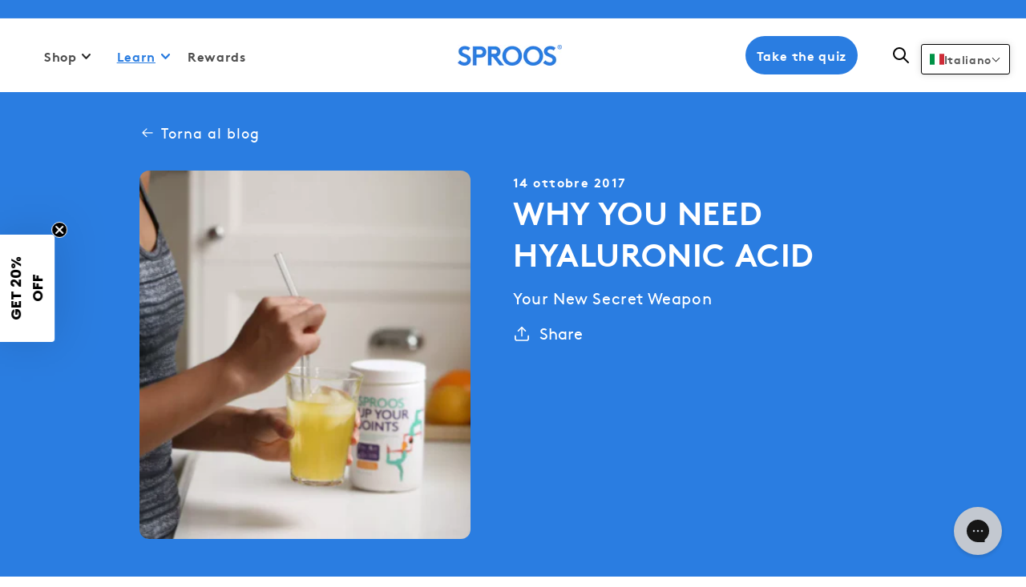

--- FILE ---
content_type: text/html; charset=utf-8
request_url: https://sprooslife.com/it-eu/blogs/blog/you-need-hyaluronic-acid
body_size: 149312
content:
<!doctype html>
  <html class="no-js" lang="it">
    <head>
	<script id="pandectes-rules">
   /* PANDECTES-GDPR: DO NOT MODIFY AUTO GENERATED CODE OF THIS SCRIPT */
   
   window.PandectesSettings = {"store":{"plan":"basic","theme":"Sproos Life | Live","primaryLocale":"en","adminMode":false},"tsPublished":1706031291,"declaration":{"showPurpose":false,"showProvider":false,"declIntroText":"We use cookies to optimize website functionality, analyze the performance, and provide personalized experience to you. Some cookies are essential to make the website operate and function correctly. Those cookies cannot be disabled. In this window you can manage your preference of cookies.","showDateGenerated":true},"language":{"languageMode":"Single","fallbackLanguage":"en","languageDetection":"browser","languagesSupported":[]},"texts":{"managed":{"headerText":{"en":"We respect your privacy"},"consentText":{"en":"This website uses cookies to ensure you get the best experience."},"dismissButtonText":{"en":"Ok"},"linkText":{"en":"Learn more"},"imprintText":{"en":"Imprint"},"preferencesButtonText":{"en":"Preferences"},"allowButtonText":{"en":"Accept"},"denyButtonText":{"en":"Decline"},"leaveSiteButtonText":{"en":"Leave this site"},"cookiePolicyText":{"en":"Cookie policy"},"preferencesPopupTitleText":{"en":"Manage consent preferences"},"preferencesPopupIntroText":{"en":"We use cookies to optimize website functionality, analyze the performance, and provide personalized experience to you. Some cookies are essential to make the website operate and function correctly. Those cookies cannot be disabled. In this window you can manage your preference of cookies."},"preferencesPopupCloseButtonText":{"en":"Close"},"preferencesPopupAcceptAllButtonText":{"en":"Accept all"},"preferencesPopupRejectAllButtonText":{"en":"Reject all"},"preferencesPopupSaveButtonText":{"en":"Save preferences"},"accessSectionTitleText":{"en":"Data portability"},"accessSectionParagraphText":{"en":"You have the right to request access to your data at any time."},"rectificationSectionTitleText":{"en":"Data Rectification"},"rectificationSectionParagraphText":{"en":"You have the right to request your data to be updated whenever you think it is appropriate."},"erasureSectionTitleText":{"en":"Right to be forgotten"},"erasureSectionParagraphText":{"en":"You have the right to ask all your data to be erased. After that, you will no longer be able to access your account."},"declIntroText":{"en":"We use cookies to optimize website functionality, analyze the performance, and provide personalized experience to you. Some cookies are essential to make the website operate and function correctly. Those cookies cannot be disabled. In this window you can manage your preference of cookies."}},"categories":{"strictlyNecessaryCookiesTitleText":{"en":"Strictly necessary cookies"},"functionalityCookiesTitleText":{"en":"Functional cookies"},"performanceCookiesTitleText":{"en":"Performance cookies"},"targetingCookiesTitleText":{"en":"Targeting cookies"},"unclassifiedCookiesTitleText":{"en":"Unclassified cookies"},"strictlyNecessaryCookiesDescriptionText":{"en":"These cookies are essential in order to enable you to move around the website and use its features, such as accessing secure areas of the website. The website cannot function properly without these cookies."},"functionalityCookiesDescriptionText":{"en":"These cookies enable the site to provide enhanced functionality and personalisation. They may be set by us or by third party providers whose services we have added to our pages. If you do not allow these cookies then some or all of these services may not function properly."},"performanceCookiesDescriptionText":{"en":"These cookies enable us to monitor and improve the performance of our website. For example, they allow us to count visits, identify traffic sources and see which parts of the site are most popular."},"targetingCookiesDescriptionText":{"en":"These cookies may be set through our site by our advertising partners. They may be used by those companies to build a profile of your interests and show you relevant adverts on other sites.    They do not store directly personal information, but are based on uniquely identifying your browser and internet device. If you do not allow these cookies, you will experience less targeted advertising."},"unclassifiedCookiesDescriptionText":{"en":"Unclassified cookies are cookies that we are in the process of classifying, together with the providers of individual cookies."}},"auto":{"declName":{"en":"Name"},"declPath":{"en":"Path"},"declType":{"en":"Type"},"declDomain":{"en":"Domain"},"declPurpose":{"en":"Purpose"},"declProvider":{"en":"Provider"},"declRetention":{"en":"Retention"},"declFirstParty":{"en":"First-party"},"declThirdParty":{"en":"Third-party"},"declSeconds":{"en":"seconds"},"declMinutes":{"en":"minutes"},"declHours":{"en":"hours"},"declDays":{"en":"days"},"declMonths":{"en":"months"},"declYears":{"en":"years"},"declSession":{"en":"Session"},"cookiesDetailsText":{"en":"Cookies details"},"preferencesPopupAlwaysAllowedText":{"en":"Always allowed"},"submitButton":{"en":"Submit"},"submittingButton":{"en":"Submitting..."},"cancelButton":{"en":"Cancel"},"guestsSupportInfoText":{"en":"Please login with your customer account to further proceed."},"guestsSupportEmailPlaceholder":{"en":"E-mail address"},"guestsSupportEmailValidationError":{"en":"Email is not valid"},"guestsSupportEmailSuccessTitle":{"en":"Thank you for your request"},"guestsSupportEmailFailureTitle":{"en":"A problem occurred"},"guestsSupportEmailSuccessMessage":{"en":"If you are registered as a customer of this store, you will soon receive an email with instructions on how to proceed."},"guestsSupportEmailFailureMessage":{"en":"Your request was not submitted. Please try again and if problem persists, contact store owner for assistance."},"confirmationSuccessTitle":{"en":"Your request is verified"},"confirmationFailureTitle":{"en":"A problem occurred"},"confirmationSuccessMessage":{"en":"We will soon get back to you as to your request."},"confirmationFailureMessage":{"en":"Your request was not verified. Please try again and if problem persists, contact store owner for assistance"},"consentSectionTitleText":{"en":"Your cookie consent"},"consentSectionNoConsentText":{"en":"You have not consented to the cookies policy of this website."},"consentSectionConsentedText":{"en":"You consented to the cookies policy of this website on"},"consentStatus":{"en":"Consent preference"},"consentDate":{"en":"Consent date"},"consentId":{"en":"Consent ID"},"consentSectionChangeConsentActionText":{"en":"Change consent preference"},"accessSectionGDPRRequestsActionText":{"en":"Data subject requests"},"accessSectionAccountInfoActionText":{"en":"Personal data"},"accessSectionOrdersRecordsActionText":{"en":"Orders"},"accessSectionDownloadReportActionText":{"en":"Request export"},"rectificationCommentPlaceholder":{"en":"Describe what you want to be updated"},"rectificationCommentValidationError":{"en":"Comment is required"},"rectificationSectionEditAccountActionText":{"en":"Request an update"},"erasureSectionRequestDeletionActionText":{"en":"Request personal data deletion"}}},"library":{"previewMode":false,"fadeInTimeout":0,"defaultBlocked":7,"showLink":true,"showImprintLink":false,"enabled":true,"cookie":{"name":"_pandectes_gdpr","expiryDays":365,"secure":true,"domain":""},"dismissOnScroll":false,"dismissOnWindowClick":false,"dismissOnTimeout":false,"palette":{"popup":{"background":"#FFFFFF","backgroundForCalculations":{"a":1,"b":255,"g":255,"r":255},"text":"#000000"},"button":{"background":"transparent","backgroundForCalculations":{"a":1,"b":255,"g":255,"r":255},"text":"#000000","textForCalculation":{"a":1,"b":0,"g":0,"r":0},"border":"#000000"}},"content":{"href":"https://sprooslife.myshopify.com/policies/privacy-policy","imprintHref":"/","close":"&#10005;","target":"","logo":"<img class=\"cc-banner-logo\" height=\"40\" width=\"40\" src=\"https://cdn.shopify.com/s/files/1/0556/8508/7313/t/16/assets/pandectes-logo.png?v=1706029003\" alt=\"Sproos\" />"},"window":"<div role=\"dialog\" aria-live=\"polite\" aria-label=\"cookieconsent\" aria-describedby=\"cookieconsent:desc\" id=\"pandectes-banner\" class=\"cc-window-wrapper cc-top-wrapper\"><div class=\"pd-cookie-banner-window cc-window {{classes}}\"><!--googleoff: all-->{{children}}<!--googleon: all--></div></div>","compliance":{"opt-both":"<div class=\"cc-compliance cc-highlight\">{{deny}}{{allow}}</div>"},"type":"opt-both","layouts":{"basic":"{{logo}}{{messagelink}}{{compliance}}{{close}}"},"position":"top","theme":"wired","revokable":false,"animateRevokable":false,"revokableReset":false,"revokableLogoUrl":"https://cdn.shopify.com/s/files/1/0556/8508/7313/t/16/assets/pandectes-reopen-logo.png?v=1706029003","revokablePlacement":"bottom-left","revokableMarginHorizontal":15,"revokableMarginVertical":15,"static":false,"autoAttach":true,"hasTransition":true,"blacklistPage":[""]},"geolocation":{"brOnly":false,"caOnly":false,"chOnly":false,"euOnly":true,"jpOnly":false,"thOnly":false,"canadaOnly":false,"globalVisibility":false},"dsr":{"guestsSupport":false,"accessSectionDownloadReportAuto":false},"banner":{"resetTs":1706029002,"extraCss":"        .cc-banner-logo {max-width: 24em!important;}    @media(min-width: 768px) {.cc-window.cc-floating{max-width: 24em!important;width: 24em!important;}}    .cc-message, .cc-header, .cc-logo {text-align: left}    .cc-window-wrapper{z-index: 2147483647;}    .cc-window{z-index: 2147483647;font-family: inherit;}    .cc-header{font-family: inherit;}    .pd-cp-ui{font-family: inherit; background-color: #FFFFFF;color:#000000;}    button.pd-cp-btn, a.pd-cp-btn{}    input + .pd-cp-preferences-slider{background-color: rgba(0, 0, 0, 0.3)}    .pd-cp-scrolling-section::-webkit-scrollbar{background-color: rgba(0, 0, 0, 0.3)}    input:checked + .pd-cp-preferences-slider{background-color: rgba(0, 0, 0, 1)}    .pd-cp-scrolling-section::-webkit-scrollbar-thumb {background-color: rgba(0, 0, 0, 1)}    .pd-cp-ui-close{color:#000000;}    .pd-cp-preferences-slider:before{background-color: #FFFFFF}    .pd-cp-title:before {border-color: #000000!important}    .pd-cp-preferences-slider{background-color:#000000}    .pd-cp-toggle{color:#000000!important}    @media(max-width:699px) {.pd-cp-ui-close-top svg {fill: #000000}}    .pd-cp-toggle:hover,.pd-cp-toggle:visited,.pd-cp-toggle:active{color:#000000!important}    .pd-cookie-banner-window {box-shadow: 0 0 18px rgb(0 0 0 / 20%);}  ","customJavascript":null,"showPoweredBy":false,"hybridStrict":false,"cookiesBlockedByDefault":"7","isActive":true,"implicitSavePreferences":false,"cookieIcon":false,"blockBots":false,"showCookiesDetails":true,"hasTransition":true,"blockingPage":false,"showOnlyLandingPage":false,"leaveSiteUrl":"https://www.google.com","linkRespectStoreLang":false},"cookies":{"0":[{"name":"localization","domain":"sprooslife.com","path":"/en-eu","provider":"Shopify","firstParty":true,"retention":"1 year(s)","expires":1,"unit":"declYears","purpose":{"en":"Shopify store localization"}},{"name":"keep_alive","domain":"sprooslife.com","path":"/","provider":"Shopify","firstParty":true,"retention":"30 minute(s)","expires":30,"unit":"declMinutes","purpose":{"en":"Used in connection with buyer localization."}},{"name":"secure_customer_sig","domain":"sprooslife.com","path":"/","provider":"Shopify","firstParty":true,"retention":"1 year(s)","expires":1,"unit":"declYears","purpose":{"en":"Used in connection with customer login."}},{"name":"_cmp_a","domain":".sprooslife.com","path":"/","provider":"Shopify","firstParty":true,"retention":"1 day(s)","expires":1,"unit":"declSession","purpose":{"en":"Used for managing customer privacy settings."}},{"name":"shopify_pay_redirect","domain":"sprooslife.com","path":"/","provider":"Shopify","firstParty":true,"retention":"1 hour(s)","expires":1,"unit":"declHours","purpose":{"en":"The cookie is necessary for the secure checkout and payment function on the website. This function is provided by shopify.com."}},{"name":"_pandectes_gdpr","domain":".sprooslife.com","path":"/","provider":"Pandectes","firstParty":true,"retention":"1 year(s)","expires":1,"unit":"declYears","purpose":{"en":"Used for the functionality of the cookies consent banner."}},{"name":"cart","domain":"sprooslife.com","path":"/","provider":"Shopify","firstParty":true,"retention":"2 ","expires":2,"unit":"declSession","purpose":{"en":"Necessary for the shopping cart functionality on the website."}},{"name":"cart_ts","domain":"sprooslife.com","path":"/","provider":"Shopify","firstParty":true,"retention":"2 ","expires":2,"unit":"declSession","purpose":{"en":"Used in connection with checkout."}},{"name":"cart_sig","domain":"sprooslife.com","path":"/","provider":"Shopify","firstParty":true,"retention":"2 ","expires":2,"unit":"declSession","purpose":{"en":"Shopify analytics."}},{"name":"cart_currency","domain":"sprooslife.com","path":"/","provider":"Shopify","firstParty":true,"retention":"2 ","expires":2,"unit":"declSession","purpose":{"en":"The cookie is necessary for the secure checkout and payment function on the website. This function is provided by shopify.com."}},{"name":"_secure_session_id","domain":"sprooslife.com","path":"/","provider":"Shopify","firstParty":true,"retention":"1 month(s)","expires":1,"unit":"declMonths","purpose":{"en":"Used in connection with navigation through a storefront."}},{"name":"dynamic_checkout_shown_on_cart","domain":"sprooslife.com","path":"/","provider":"Shopify","firstParty":true,"retention":"30 minute(s)","expires":30,"unit":"declMinutes","purpose":{"en":"Used in connection with checkout."}}],"1":[{"name":"_pinterest_ct_ua","domain":".ct.pinterest.com","path":"/","provider":"Pinterest","firstParty":false,"retention":"1 year(s)","expires":1,"unit":"declYears","purpose":{"en":"Used to group actions across pages."}},{"name":"locale_bar_accepted","domain":"sprooslife.com","path":"/","provider":"GrizzlyAppsSRL","firstParty":true,"retention":"Session","expires":-54,"unit":"declYears","purpose":{"en":"This cookie is provided by the app (BEST Currency Converter) and is used to secure the currency chosen by the customer."}},{"name":"enforce_policy","domain":".paypal.com","path":"/","provider":"Paypal","firstParty":false,"retention":"1 year(s)","expires":1,"unit":"declYears","purpose":{"en":"This cookie is provided by Paypal. The cookie is used in context with transactions on the website - The cookie is necessary for secure transactions."}},{"name":"LANG","domain":".paypal.com","path":"/","provider":"Unknown","firstParty":false,"retention":"8 hour(s)","expires":8,"unit":"declHours","purpose":{"en":"It is used to store language preferences."}},{"name":"l7_az","domain":".paypal.com","path":"/","provider":"Paypal","firstParty":false,"retention":"30 minute(s)","expires":30,"unit":"declMinutes","purpose":{"en":"This cookie is necessary for the PayPal login-function on the website."}},{"name":"ts_c","domain":".paypal.com","path":"/","provider":"Paypal","firstParty":false,"retention":"1 year(s)","expires":1,"unit":"declYears","purpose":{"en":"Used in context with the PayPal payment-function on the website. The cookie is necessary for making a safe transaction through PayPal."}},{"name":"nsid","domain":"www.paypal.com","path":"/","provider":"Paypal","firstParty":false,"retention":"Session","expires":-54,"unit":"declYears","purpose":{"en":"Provides fraud prevention"}},{"name":"ts","domain":".paypal.com","path":"/","provider":"Paypal","firstParty":false,"retention":"1 year(s)","expires":1,"unit":"declYears","purpose":{"en":"Used in context with the PayPal payment-function on the website. The cookie is necessary for making a safe transaction through PayPal."}},{"name":"x-pp-s","domain":".paypal.com","path":"/","provider":"Paypal","firstParty":false,"retention":"Session","expires":-54,"unit":"declYears","purpose":{"en":"This cookie is generally provided by PayPal and supports payment services in the website."}},{"name":"tsrce","domain":".paypal.com","path":"/","provider":"Paypal","firstParty":false,"retention":"3 day(s)","expires":3,"unit":"declSession","purpose":{"en":"PayPal cookie: when making a payment via PayPal these cookies are issued – PayPal session/security"}},{"name":"__paypal_storage__","domain":"https://sprooslife.com","path":"/","provider":"Paypal","firstParty":true,"retention":"Persistent","expires":1,"unit":"declYears","purpose":{"en":"Used to store account details."}},{"name":"__test__localStorage__","domain":"https://sprooslife.com","path":"/","provider":"Paypal","firstParty":true,"retention":"Persistent","expires":1,"unit":"declYears","purpose":{"en":"Used to test the availability and functionality of the local storage feature."}}],"2":[{"name":"_shopify_y","domain":".sprooslife.com","path":"/","provider":"Shopify","firstParty":true,"retention":"1 year(s)","expires":1,"unit":"declYears","purpose":{"en":"Shopify analytics."}},{"name":"_landing_page","domain":".sprooslife.com","path":"/","provider":"Shopify","firstParty":true,"retention":"2 ","expires":2,"unit":"declSession","purpose":{"en":"Tracks landing pages."}},{"name":"_gid","domain":".sprooslife.com","path":"/","provider":"Google","firstParty":true,"retention":"1 day(s)","expires":1,"unit":"declSession","purpose":{"en":"Cookie is placed by Google Analytics to count and track pageviews."}},{"name":"_shopify_sa_p","domain":".sprooslife.com","path":"/","provider":"Shopify","firstParty":true,"retention":"30 minute(s)","expires":30,"unit":"declMinutes","purpose":{"en":"Shopify analytics relating to marketing & referrals."}},{"name":"_orig_referrer","domain":".sprooslife.com","path":"/","provider":"Shopify","firstParty":true,"retention":"2 ","expires":2,"unit":"declSession","purpose":{"en":"Tracks landing pages."}},{"name":"_gat","domain":".sprooslife.com","path":"/","provider":"Google","firstParty":true,"retention":"1 minute(s)","expires":1,"unit":"declMinutes","purpose":{"en":"Cookie is placed by Google Analytics to filter requests from bots."}},{"name":"_shopify_s","domain":".sprooslife.com","path":"/","provider":"Shopify","firstParty":true,"retention":"30 minute(s)","expires":30,"unit":"declMinutes","purpose":{"en":"Shopify analytics."}},{"name":"_shopify_sa_t","domain":".sprooslife.com","path":"/","provider":"Shopify","firstParty":true,"retention":"30 minute(s)","expires":30,"unit":"declMinutes","purpose":{"en":"Shopify analytics relating to marketing & referrals."}},{"name":"_ga","domain":".sprooslife.com","path":"/","provider":"Google","firstParty":true,"retention":"1 year(s)","expires":1,"unit":"declYears","purpose":{"en":"Cookie is set by Google Analytics with unknown functionality"}},{"name":"_shopify_s","domain":"com","path":"/","provider":"Shopify","firstParty":false,"retention":"Session","expires":1,"unit":"declSeconds","purpose":{"en":"Shopify analytics."}},{"name":"_boomr_clss","domain":"https://sprooslife.com","path":"/","provider":"Shopify","firstParty":true,"retention":"Persistent","expires":1,"unit":"declYears","purpose":{"en":"Used to monitor and optimize the performance of Shopify stores."}},{"name":"_ga_QPHR0X13XR","domain":".sprooslife.com","path":"/","provider":"Google","firstParty":true,"retention":"1 year(s)","expires":1,"unit":"declYears","purpose":{"en":""}}],"4":[{"name":"__kla_id","domain":"sprooslife.com","path":"/","provider":"Klaviyo","firstParty":true,"retention":"1 year(s)","expires":1,"unit":"declYears","purpose":{"en":"Tracks when someone clicks through a Klaviyo email to your website."}},{"name":"_fbp","domain":".sprooslife.com","path":"/","provider":"Facebook","firstParty":true,"retention":"3 month(s)","expires":3,"unit":"declMonths","purpose":{"en":"Cookie is placed by Facebook to track visits across websites."}},{"name":"_pin_unauth","domain":".sprooslife.com","path":"/","provider":"Pinterest","firstParty":true,"retention":"1 year(s)","expires":1,"unit":"declYears","purpose":{"en":"Used to group actions for users who cannot be identified by Pinterest."}},{"name":"_gcl_au","domain":".sprooslife.com","path":"/","provider":"Google","firstParty":true,"retention":"3 month(s)","expires":3,"unit":"declMonths","purpose":{"en":"Cookie is placed by Google Tag Manager to track conversions."}},{"name":"test_cookie","domain":".doubleclick.net","path":"/","provider":"Google","firstParty":false,"retention":"15 minute(s)","expires":15,"unit":"declMinutes","purpose":{"en":"To measure the visitors’ actions after they click through from an advert. Expires after each visit."}},{"name":"wpm-domain-test","domain":"com","path":"/","provider":"Shopify","firstParty":false,"retention":"Session","expires":1,"unit":"declSeconds","purpose":{"en":"Used to test the storage of parameters about products added to the cart or payment currency"}},{"name":"wpm-domain-test","domain":"sprooslife.com","path":"/","provider":"Shopify","firstParty":true,"retention":"Session","expires":1,"unit":"declSeconds","purpose":{"en":"Used to test the storage of parameters about products added to the cart or payment currency"}},{"name":"IDE","domain":".doubleclick.net","path":"/","provider":"Google","firstParty":false,"retention":"1 year(s)","expires":1,"unit":"declYears","purpose":{"en":"To measure the visitors’ actions after they click through from an advert. Expires after 1 year."}},{"name":"lastExternalReferrer","domain":"https://sprooslife.com","path":"/","provider":"Facebook","firstParty":true,"retention":"Persistent","expires":1,"unit":"declYears","purpose":{"en":"Detects how the user reached the website by registering their last URL-address."}},{"name":"lastExternalReferrerTime","domain":"https://sprooslife.com","path":"/","provider":"Facebook","firstParty":true,"retention":"Persistent","expires":1,"unit":"declYears","purpose":{"en":"Contains the timestamp of the last update of the lastExternalReferrer cookie."}}],"8":[{"name":"ar_debug","domain":".pinterest.com","path":"/","provider":"Unknown","firstParty":false,"retention":"1 year(s)","expires":1,"unit":"declYears","purpose":{"en":""}},{"name":"AMP_9bdc728a74","domain":"sprooslife.com","path":"/","provider":"Unknown","firstParty":true,"retention":"1 year(s)","expires":1,"unit":"declYears","purpose":{"en":""}},{"name":"lo-visits","domain":".sprooslife.com","path":"/","provider":"Unknown","firstParty":true,"retention":"1 year(s)","expires":1,"unit":"declYears","purpose":{"en":""}},{"name":"lo-uid","domain":".sprooslife.com","path":"/","provider":"Unknown","firstParty":true,"retention":"1 year(s)","expires":1,"unit":"declYears","purpose":{"en":""}},{"name":"AMP_TEST","domain":"sprooslife.com","path":"/","provider":"Unknown","firstParty":true,"retention":"Session","expires":1,"unit":"declSeconds","purpose":{"en":""}},{"name":"lo-domain-check-1706029070954","domain":"sprooslife.com","path":"/","provider":"Unknown","firstParty":true,"retention":"Session","expires":1,"unit":"declSeconds","purpose":{"en":""}},{"name":"lo-domain-check-1706029076787","domain":"sprooslife.com","path":"/","provider":"Unknown","firstParty":true,"retention":"Session","expires":1,"unit":"declSeconds","purpose":{"en":""}},{"name":"lo-domain-check-1706029082106","domain":"sprooslife.com","path":"/","provider":"Unknown","firstParty":true,"retention":"Session","expires":1,"unit":"declSeconds","purpose":{"en":""}},{"name":"tolstoy-anonymousId","domain":".gotolstoy.com","path":"/","provider":"Unknown","firstParty":false,"retention":"1 year(s)","expires":1,"unit":"declYears","purpose":{"en":""}},{"name":"lo-domain-check-1706029089464","domain":"sprooslife.com","path":"/","provider":"Unknown","firstParty":true,"retention":"Session","expires":1,"unit":"declSeconds","purpose":{"en":""}},{"name":"NID","domain":".google.com","path":"/","provider":"Unknown","firstParty":false,"retention":"6 month(s)","expires":6,"unit":"declMonths","purpose":{"en":""}},{"name":"lo-domain-check-1706029104203","domain":"sprooslife.com","path":"/","provider":"Unknown","firstParty":true,"retention":"Session","expires":1,"unit":"declSeconds","purpose":{"en":""}},{"name":"gorgias.language-loaded","domain":"https://sprooslife.com","path":"/","provider":"Unknown","firstParty":true,"retention":"Persistent","expires":1,"unit":"declYears","purpose":{"en":""}},{"name":"AMP_unsent_9bdc728a74","domain":"https://sprooslife.com","path":"/","provider":"Unknown","firstParty":true,"retention":"Persistent","expires":1,"unit":"declYears","purpose":{"en":""}},{"name":"tolstoyViewers","domain":"https://sprooslife.com","path":"/","provider":"Unknown","firstParty":true,"retention":"Persistent","expires":1,"unit":"declYears","purpose":{"en":""}},{"name":"smile_increase_account_creation_nudge","domain":"https://sprooslife.com","path":"/","provider":"Unknown","firstParty":true,"retention":"Persistent","expires":1,"unit":"declYears","purpose":{"en":""}},{"name":"gorgias.version","domain":"https://sprooslife.com","path":"/","provider":"Unknown","firstParty":true,"retention":"Persistent","expires":1,"unit":"declYears","purpose":{"en":""}},{"name":"lo-visitor","domain":"https://sprooslife.com","path":"/","provider":"Unknown","firstParty":true,"retention":"Persistent","expires":1,"unit":"declYears","purpose":{"en":""}},{"name":"klaviyoOnsite","domain":"https://sprooslife.com","path":"/","provider":"Unknown","firstParty":true,"retention":"Persistent","expires":1,"unit":"declYears","purpose":{"en":""}},{"name":"stamped_app_key","domain":"https://sprooslife.com","path":"/","provider":"Unknown","firstParty":true,"retention":"Persistent","expires":1,"unit":"declYears","purpose":{"en":""}},{"name":"lo-session","domain":"https://sprooslife.com","path":"/","provider":"Unknown","firstParty":true,"retention":"Persistent","expires":1,"unit":"declYears","purpose":{"en":""}},{"name":"tolstoy-not-visible-opened-publish-id","domain":"https://sprooslife.com","path":"/","provider":"Unknown","firstParty":true,"retention":"Session","expires":1,"unit":"declYears","purpose":{"en":""}},{"name":"lo_tabId","domain":"https://sprooslife.com","path":"/","provider":"Unknown","firstParty":true,"retention":"Session","expires":1,"unit":"declYears","purpose":{"en":""}},{"name":"gfgFreeGiftsShopifyData","domain":"https://sprooslife.com","path":"/","provider":"Unknown","firstParty":true,"retention":"Session","expires":1,"unit":"declYears","purpose":{"en":""}},{"name":"klaviyoPagesVisitCount","domain":"https://sprooslife.com","path":"/","provider":"Unknown","firstParty":true,"retention":"Session","expires":1,"unit":"declYears","purpose":{"en":""}},{"name":"gorgias.renderedOnce","domain":"https://sprooslife.com","path":"/","provider":"Unknown","firstParty":true,"retention":"Session","expires":1,"unit":"declYears","purpose":{"en":""}},{"name":"__storage_test__","domain":"https://sprooslife.com","path":"/","provider":"Unknown","firstParty":true,"retention":"Persistent","expires":1,"unit":"declYears","purpose":{"en":""}},{"name":"test","domain":"https://sprooslife.com","path":"/","provider":"Unknown","firstParty":true,"retention":"Persistent","expires":1,"unit":"declYears","purpose":{"en":""}},{"name":"local-storage-test","domain":"https://sprooslife.com","path":"/","provider":"Unknown","firstParty":true,"retention":"Persistent","expires":1,"unit":"declYears","purpose":{"en":""}},{"name":"smile_shopify_data","domain":"https://sprooslife.com","path":"/","provider":"Unknown","firstParty":true,"retention":"Persistent","expires":1,"unit":"declYears","purpose":{"en":""}},{"name":"is_eu","domain":"https://sprooslife.com","path":"/","provider":"Unknown","firstParty":true,"retention":"Session","expires":1,"unit":"declYears","purpose":{"en":""}},{"name":"trackEvents","domain":"https://sprooslife.com","path":"/","provider":"Unknown","firstParty":true,"retention":"Session","expires":1,"unit":"declYears","purpose":{"en":""}},{"name":"dc1ab838-4033-4fd4-8aee-4797ee79518d","domain":"https://sprooslife.com","path":"/","provider":"Unknown","firstParty":true,"retention":"Persistent","expires":1,"unit":"declYears","purpose":{"en":""}},{"name":"AMP_TEST","domain":"https://sprooslife.com","path":"/","provider":"Unknown","firstParty":true,"retention":"Persistent","expires":1,"unit":"declYears","purpose":{"en":""}},{"name":"bugsnag-anonymous-id","domain":"https://pay.shopify.com","path":"/","provider":"Unknown","firstParty":false,"retention":"Persistent","expires":1,"unit":"declYears","purpose":{"en":""}},{"name":"tolstoy-anonymousId","domain":"https://sprooslife.com","path":"/","provider":"Unknown","firstParty":true,"retention":"Persistent","expires":1,"unit":"declYears","purpose":{"en":""}},{"name":"69de49bb-770b-4629-8961-7af1c8284bf2","domain":"https://sprooslife.com","path":"/","provider":"Unknown","firstParty":true,"retention":"Persistent","expires":1,"unit":"declYears","purpose":{"en":""}},{"name":"1f652004-6e2b-4312-869c-77f60ac82a32","domain":"https://sprooslife.com","path":"/","provider":"Unknown","firstParty":true,"retention":"Persistent","expires":1,"unit":"declYears","purpose":{"en":""}},{"name":"_kla_test","domain":"https://sprooslife.com","path":"/","provider":"Unknown","firstParty":true,"retention":"Persistent","expires":1,"unit":"declYears","purpose":{"en":""}},{"name":"d6c9e4cf-820e-475f-9dca-24a001e84e6e","domain":"https://sprooslife.com","path":"/","provider":"Unknown","firstParty":true,"retention":"Persistent","expires":1,"unit":"declYears","purpose":{"en":""}},{"name":"88114469-bd13-4275-a2be-5d46685314a6","domain":"https://sprooslife.com","path":"/","provider":"Unknown","firstParty":true,"retention":"Persistent","expires":1,"unit":"declYears","purpose":{"en":""}},{"name":"0d830d3c-3730-48e7-a929-9236a82750be","domain":"https://sprooslife.com","path":"/","provider":"Unknown","firstParty":true,"retention":"Persistent","expires":1,"unit":"declYears","purpose":{"en":""}},{"name":"ac213674-29cc-476d-a649-4ebd4e703431","domain":"https://sprooslife.com","path":"/","provider":"Unknown","firstParty":true,"retention":"Persistent","expires":1,"unit":"declYears","purpose":{"en":""}},{"name":"b34bd941-495c-4de6-8e91-c24e09e94954","domain":"https://sprooslife.com","path":"/","provider":"Unknown","firstParty":true,"retention":"Persistent","expires":1,"unit":"declYears","purpose":{"en":""}},{"name":"ffe14814-0778-4fc3-9de1-1d97304d0cba","domain":"https://sprooslife.com","path":"/","provider":"Unknown","firstParty":true,"retention":"Persistent","expires":1,"unit":"declYears","purpose":{"en":""}},{"name":"loglevel","domain":"https://play.gotolstoy.com","path":"/","provider":"Unknown","firstParty":false,"retention":"Persistent","expires":1,"unit":"declYears","purpose":{"en":""}},{"name":"8cd1f6d8-fc93-447c-bc3a-15714506f83c","domain":"https://sprooslife.com","path":"/","provider":"Unknown","firstParty":true,"retention":"Persistent","expires":1,"unit":"declYears","purpose":{"en":""}},{"name":"307a77ad-ee9c-4394-be3a-60c533adb206","domain":"https://sprooslife.com","path":"/","provider":"Unknown","firstParty":true,"retention":"Persistent","expires":1,"unit":"declYears","purpose":{"en":""}},{"name":"f42f749a-b4f0-44f3-9e89-9c6e92bd5e90","domain":"https://sprooslife.com","path":"/","provider":"Unknown","firstParty":true,"retention":"Persistent","expires":1,"unit":"declYears","purpose":{"en":""}},{"name":"tolstoy-session-unique-id","domain":"https://sprooslife.com","path":"/","provider":"Unknown","firstParty":true,"retention":"Session","expires":1,"unit":"declYears","purpose":{"en":""}},{"name":"tolstoy-activity","domain":"https://sprooslife.com","path":"/","provider":"Unknown","firstParty":true,"retention":"Session","expires":1,"unit":"declYears","purpose":{"en":""}},{"name":"b9a23b63-3b1b-4206-967b-f5bda3133b6e","domain":"https://sprooslife.com","path":"/","provider":"Unknown","firstParty":true,"retention":"Persistent","expires":1,"unit":"declYears","purpose":{"en":""}},{"name":"3c1cdc01-8327-49e5-a3cc-054486f9ee2c","domain":"https://sprooslife.com","path":"/","provider":"Unknown","firstParty":true,"retention":"Persistent","expires":1,"unit":"declYears","purpose":{"en":""}},{"name":"28987c2a-de4b-471c-88c6-9cba4a6ef2f7","domain":"https://sprooslife.com","path":"/","provider":"Unknown","firstParty":true,"retention":"Persistent","expires":1,"unit":"declYears","purpose":{"en":""}},{"name":"85fd4261-6ab8-47a6-a144-42127023da5d","domain":"https://sprooslife.com","path":"/","provider":"Unknown","firstParty":true,"retention":"Persistent","expires":1,"unit":"declYears","purpose":{"en":""}},{"name":"6557c782-5ee9-455d-b70e-dfe0a728f2b7","domain":"https://sprooslife.com","path":"/","provider":"Unknown","firstParty":true,"retention":"Persistent","expires":1,"unit":"declYears","purpose":{"en":""}},{"name":"42dd317b-b05f-4068-80e0-ba19b0e605d5","domain":"https://sprooslife.com","path":"/","provider":"Unknown","firstParty":true,"retention":"Persistent","expires":1,"unit":"declYears","purpose":{"en":""}},{"name":"97a75d60-f6f8-4762-91fa-420495278250","domain":"https://sprooslife.com","path":"/","provider":"Unknown","firstParty":true,"retention":"Persistent","expires":1,"unit":"declYears","purpose":{"en":""}},{"name":"f1be0dbe-021f-486d-88c7-22683203ec30","domain":"https://sprooslife.com","path":"/","provider":"Unknown","firstParty":true,"retention":"Persistent","expires":1,"unit":"declYears","purpose":{"en":""}},{"name":"1dbed59a-edbb-429b-83d5-df3e66d1ef1b","domain":"https://sprooslife.com","path":"/","provider":"Unknown","firstParty":true,"retention":"Persistent","expires":1,"unit":"declYears","purpose":{"en":""}},{"name":"49db90ca-d1d0-4a76-af71-ae50e4dfed7c","domain":"https://sprooslife.com","path":"/","provider":"Unknown","firstParty":true,"retention":"Persistent","expires":1,"unit":"declYears","purpose":{"en":""}},{"name":"4516ce7a-5a1f-435a-ba11-536feb5ac775","domain":"https://sprooslife.com","path":"/","provider":"Unknown","firstParty":true,"retention":"Persistent","expires":1,"unit":"declYears","purpose":{"en":""}},{"name":"76ecb041-ff6f-4673-b2a3-5d80ddb2dfc8","domain":"https://sprooslife.com","path":"/","provider":"Unknown","firstParty":true,"retention":"Persistent","expires":1,"unit":"declYears","purpose":{"en":""}},{"name":"2427261e-4c64-4492-a7e3-26a00bcfa1f5","domain":"https://sprooslife.com","path":"/","provider":"Unknown","firstParty":true,"retention":"Persistent","expires":1,"unit":"declYears","purpose":{"en":""}},{"name":"8bf9044e-415a-4bf8-9f48-88f13560466f","domain":"https://sprooslife.com","path":"/","provider":"Unknown","firstParty":true,"retention":"Persistent","expires":1,"unit":"declYears","purpose":{"en":""}},{"name":"bd5726ed-fdd7-4c80-8c2e-4876a30e95bc","domain":"https://sprooslife.com","path":"/","provider":"Unknown","firstParty":true,"retention":"Persistent","expires":1,"unit":"declYears","purpose":{"en":""}},{"name":"bc7eac5d-ea83-4700-99e6-6dcbf79241c5","domain":"https://sprooslife.com","path":"/","provider":"Unknown","firstParty":true,"retention":"Persistent","expires":1,"unit":"declYears","purpose":{"en":""}},{"name":"c834bd19-f305-4a1f-8cec-c05537fe6ca8","domain":"https://sprooslife.com","path":"/","provider":"Unknown","firstParty":true,"retention":"Persistent","expires":1,"unit":"declYears","purpose":{"en":""}},{"name":"8a6cffcb-32f6-4716-ac2f-2873b313c38a","domain":"https://sprooslife.com","path":"/","provider":"Unknown","firstParty":true,"retention":"Persistent","expires":1,"unit":"declYears","purpose":{"en":""}},{"name":"131726de-2798-4e41-91e9-6d717351f459","domain":"https://sprooslife.com","path":"/","provider":"Unknown","firstParty":true,"retention":"Persistent","expires":1,"unit":"declYears","purpose":{"en":""}},{"name":"0f0e97c3-b52a-4db7-b362-63fcce7680e5","domain":"https://sprooslife.com","path":"/","provider":"Unknown","firstParty":true,"retention":"Persistent","expires":1,"unit":"declYears","purpose":{"en":""}},{"name":"5ac2a8ed-e7c5-48d4-affd-d49b0223d9f4","domain":"https://sprooslife.com","path":"/","provider":"Unknown","firstParty":true,"retention":"Persistent","expires":1,"unit":"declYears","purpose":{"en":""}},{"name":"c006dfed-7f3d-4c44-a710-eac6f788d786","domain":"https://sprooslife.com","path":"/","provider":"Unknown","firstParty":true,"retention":"Persistent","expires":1,"unit":"declYears","purpose":{"en":""}},{"name":"d1652f0d-bcbe-4d14-8eba-4663a8101854","domain":"https://sprooslife.com","path":"/","provider":"Unknown","firstParty":true,"retention":"Persistent","expires":1,"unit":"declYears","purpose":{"en":""}},{"name":"8d177d4d-94c7-4606-b6fe-4313cece3ce2","domain":"https://sprooslife.com","path":"/","provider":"Unknown","firstParty":true,"retention":"Persistent","expires":1,"unit":"declYears","purpose":{"en":""}},{"name":"fc0fa8c8-f8ba-40d7-a350-40fe7318f9ea","domain":"https://sprooslife.com","path":"/","provider":"Unknown","firstParty":true,"retention":"Persistent","expires":1,"unit":"declYears","purpose":{"en":""}},{"name":"43f8514e-872c-4676-a892-a0013be5dc0e","domain":"https://sprooslife.com","path":"/","provider":"Unknown","firstParty":true,"retention":"Persistent","expires":1,"unit":"declYears","purpose":{"en":""}},{"name":"78c63cfe-45ce-4261-88e7-b8cd8ae34982","domain":"https://sprooslife.com","path":"/","provider":"Unknown","firstParty":true,"retention":"Persistent","expires":1,"unit":"declYears","purpose":{"en":""}},{"name":"4f12d60e-ddde-440d-be3e-be8ebc87643b","domain":"https://sprooslife.com","path":"/","provider":"Unknown","firstParty":true,"retention":"Persistent","expires":1,"unit":"declYears","purpose":{"en":""}}]},"blocker":{"isActive":false,"googleConsentMode":{"id":"","analyticsId":"","isActive":false,"adStorageCategory":4,"analyticsStorageCategory":2,"personalizationStorageCategory":1,"functionalityStorageCategory":1,"customEvent":true,"securityStorageCategory":0,"redactData":true,"urlPassthrough":false,"dataLayerProperty":"dataLayer"},"facebookPixel":{"id":"","isActive":false,"ldu":false},"rakuten":{"isActive":false,"cmp":false,"ccpa":false},"gpcIsActive":false,"defaultBlocked":7,"patterns":{"whiteList":[],"blackList":{"1":[],"2":[],"4":[],"8":[]},"iframesWhiteList":[],"iframesBlackList":{"1":[],"2":[],"4":[],"8":[]},"beaconsWhiteList":[],"beaconsBlackList":{"1":[],"2":[],"4":[],"8":[]}}}}
   
   !function(){"use strict";window.PandectesRules=window.PandectesRules||{},window.PandectesRules.manualBlacklist={1:[],2:[],4:[]},window.PandectesRules.blacklistedIFrames={1:[],2:[],4:[]},window.PandectesRules.blacklistedCss={1:[],2:[],4:[]},window.PandectesRules.blacklistedBeacons={1:[],2:[],4:[]};var e="javascript/blocked",t="_pandectes_gdpr";function a(e){return new RegExp(e.replace(/[/\\.+?$()]/g,"\\$&").replace("*","(.*)"))}var n=function(e){try{return JSON.parse(e)}catch(e){return!1}},r=function(e){var t=arguments.length>1&&void 0!==arguments[1]?arguments[1]:"log",a=new URLSearchParams(window.location.search);a.get("log")&&console[t]("PandectesRules: ".concat(e))};function i(e,t){var a=Object.keys(e);if(Object.getOwnPropertySymbols){var n=Object.getOwnPropertySymbols(e);t&&(n=n.filter((function(t){return Object.getOwnPropertyDescriptor(e,t).enumerable}))),a.push.apply(a,n)}return a}function s(e){for(var t=1;t<arguments.length;t++){var a=null!=arguments[t]?arguments[t]:{};t%2?i(Object(a),!0).forEach((function(t){o(e,t,a[t])})):Object.getOwnPropertyDescriptors?Object.defineProperties(e,Object.getOwnPropertyDescriptors(a)):i(Object(a)).forEach((function(t){Object.defineProperty(e,t,Object.getOwnPropertyDescriptor(a,t))}))}return e}function o(e,t,a){return t in e?Object.defineProperty(e,t,{value:a,enumerable:!0,configurable:!0,writable:!0}):e[t]=a,e}function c(e,t){return function(e){if(Array.isArray(e))return e}(e)||function(e,t){var a=null==e?null:"undefined"!=typeof Symbol&&e[Symbol.iterator]||e["@@iterator"];if(null==a)return;var n,r,i=[],s=!0,o=!1;try{for(a=a.call(e);!(s=(n=a.next()).done)&&(i.push(n.value),!t||i.length!==t);s=!0);}catch(e){o=!0,r=e}finally{try{s||null==a.return||a.return()}finally{if(o)throw r}}return i}(e,t)||u(e,t)||function(){throw new TypeError("Invalid attempt to destructure non-iterable instance.\nIn order to be iterable, non-array objects must have a [Symbol.iterator]() method.")}()}function l(e){return function(e){if(Array.isArray(e))return d(e)}(e)||function(e){if("undefined"!=typeof Symbol&&null!=e[Symbol.iterator]||null!=e["@@iterator"])return Array.from(e)}(e)||u(e)||function(){throw new TypeError("Invalid attempt to spread non-iterable instance.\nIn order to be iterable, non-array objects must have a [Symbol.iterator]() method.")}()}function u(e,t){if(e){if("string"==typeof e)return d(e,t);var a=Object.prototype.toString.call(e).slice(8,-1);return"Object"===a&&e.constructor&&(a=e.constructor.name),"Map"===a||"Set"===a?Array.from(e):"Arguments"===a||/^(?:Ui|I)nt(?:8|16|32)(?:Clamped)?Array$/.test(a)?d(e,t):void 0}}function d(e,t){(null==t||t>e.length)&&(t=e.length);for(var a=0,n=new Array(t);a<t;a++)n[a]=e[a];return n}var p=window.PandectesRulesSettings||window.PandectesSettings,f=!(void 0===window.dataLayer||!Array.isArray(window.dataLayer)||!window.dataLayer.some((function(e){return"pandectes_full_scan"===e.event})));r("userAgent -> ".concat(window.navigator.userAgent.substring(0,50)));var g=function(){var e,a=arguments.length>0&&void 0!==arguments[0]?arguments[0]:t,r="; "+document.cookie,i=r.split("; "+a+"=");if(i.length<2)e={};else{var s=i.pop(),o=s.split(";");e=window.atob(o.shift())}var c=n(e);return!1!==c?c:e}(),y=p.banner.isActive,h=p.blocker,m=h.defaultBlocked,w=h.patterns,v=g&&null!==g.preferences&&void 0!==g.preferences?g.preferences:null,b=f?0:y?null===v?m:v:0,k={1:0==(1&b),2:0==(2&b),4:0==(4&b)},L=w.blackList,_=w.whiteList,S=w.iframesBlackList,P=w.iframesWhiteList,A=w.beaconsBlackList,C=w.beaconsWhiteList,E={blackList:[],whiteList:[],iframesBlackList:{1:[],2:[],4:[],8:[]},iframesWhiteList:[],beaconsBlackList:{1:[],2:[],4:[],8:[]},beaconsWhiteList:[]};[1,2,4].map((function(e){var t;k[e]||((t=E.blackList).push.apply(t,l(L[e].length?L[e].map(a):[])),E.iframesBlackList[e]=S[e].length?S[e].map(a):[],E.beaconsBlackList[e]=A[e].length?A[e].map(a):[])})),E.whiteList=_.length?_.map(a):[],E.iframesWhiteList=P.length?P.map(a):[],E.beaconsWhiteList=C.length?C.map(a):[];var j={scripts:[],iframes:{1:[],2:[],4:[]},beacons:{1:[],2:[],4:[]},css:{1:[],2:[],4:[]}},B=function(t,a){return t&&(!a||a!==e)&&(!E.blackList||E.blackList.some((function(e){return e.test(t)})))&&(!E.whiteList||E.whiteList.every((function(e){return!e.test(t)})))},O=function(e){var t=e.getAttribute("src");return E.blackList&&E.blackList.every((function(e){return!e.test(t)}))||E.whiteList&&E.whiteList.some((function(e){return e.test(t)}))},I=function(e,t){var a=E.iframesBlackList[t],n=E.iframesWhiteList;return e&&(!a||a.some((function(t){return t.test(e)})))&&(!n||n.every((function(t){return!t.test(e)})))},R=function(e,t){var a=E.beaconsBlackList[t],n=E.beaconsWhiteList;return e&&(!a||a.some((function(t){return t.test(e)})))&&(!n||n.every((function(t){return!t.test(e)})))},T=new MutationObserver((function(e){for(var t=0;t<e.length;t++)for(var a=e[t].addedNodes,n=0;n<a.length;n++){var r=a[n],i=r.dataset&&r.dataset.cookiecategory;if(1===r.nodeType&&"LINK"===r.tagName){var s=r.dataset&&r.dataset.href;if(s&&i)switch(i){case"functionality":case"C0001":j.css[1].push(s);break;case"performance":case"C0002":j.css[2].push(s);break;case"targeting":case"C0003":j.css[4].push(s)}}}})),x=new MutationObserver((function(t){for(var a=0;a<t.length;a++)for(var n=t[a].addedNodes,r=function(t){var a=n[t],r=a.src||a.dataset&&a.dataset.src,i=a.dataset&&a.dataset.cookiecategory;if(1===a.nodeType&&"IFRAME"===a.tagName){if(r){var s=!1;I(r,1)||"functionality"===i||"C0001"===i?(s=!0,j.iframes[1].push(r)):I(r,2)||"performance"===i||"C0002"===i?(s=!0,j.iframes[2].push(r)):(I(r,4)||"targeting"===i||"C0003"===i)&&(s=!0,j.iframes[4].push(r)),s&&(a.removeAttribute("src"),a.setAttribute("data-src",r))}}else if(1===a.nodeType&&"IMG"===a.tagName){if(r){var o=!1;R(r,1)?(o=!0,j.beacons[1].push(r)):R(r,2)?(o=!0,j.beacons[2].push(r)):R(r,4)&&(o=!0,j.beacons[4].push(r)),o&&(a.removeAttribute("src"),a.setAttribute("data-src",r))}}else if(1===a.nodeType&&"LINK"===a.tagName){var c=a.dataset&&a.dataset.href;if(c&&i)switch(i){case"functionality":case"C0001":j.css[1].push(c);break;case"performance":case"C0002":j.css[2].push(c);break;case"targeting":case"C0003":j.css[4].push(c)}}else if(1===a.nodeType&&"SCRIPT"===a.tagName){var l=a.type,u=!1;if(B(r,l))u=!0;else if(r&&i)switch(i){case"functionality":case"C0001":u=!0,window.PandectesRules.manualBlacklist[1].push(r);break;case"performance":case"C0002":u=!0,window.PandectesRules.manualBlacklist[2].push(r);break;case"targeting":case"C0003":u=!0,window.PandectesRules.manualBlacklist[4].push(r)}if(u){j.scripts.push([a,l]),a.type=e;a.addEventListener("beforescriptexecute",(function t(n){a.getAttribute("type")===e&&n.preventDefault(),a.removeEventListener("beforescriptexecute",t)})),a.parentElement&&a.parentElement.removeChild(a)}}},i=0;i<n.length;i++)r(i)})),N=document.createElement,D={src:Object.getOwnPropertyDescriptor(HTMLScriptElement.prototype,"src"),type:Object.getOwnPropertyDescriptor(HTMLScriptElement.prototype,"type")};window.PandectesRules.unblockCss=function(e){var t=j.css[e]||[];t.length&&r("Unblocking CSS for ".concat(e)),t.forEach((function(e){var t=document.querySelector('link[data-href^="'.concat(e,'"]'));t.removeAttribute("data-href"),t.href=e})),j.css[e]=[]},window.PandectesRules.unblockIFrames=function(e){var t=j.iframes[e]||[];t.length&&r("Unblocking IFrames for ".concat(e)),E.iframesBlackList[e]=[],t.forEach((function(e){var t=document.querySelector('iframe[data-src^="'.concat(e,'"]'));t.removeAttribute("data-src"),t.src=e})),j.iframes[e]=[]},window.PandectesRules.unblockBeacons=function(e){var t=j.beacons[e]||[];t.length&&r("Unblocking Beacons for ".concat(e)),E.beaconsBlackList[e]=[],t.forEach((function(e){var t=document.querySelector('img[data-src^="'.concat(e,'"]'));t.removeAttribute("data-src"),t.src=e})),j.beacons[e]=[]},window.PandectesRules.unblockInlineScripts=function(e){var t=1===e?"functionality":2===e?"performance":"targeting";document.querySelectorAll('script[type="javascript/blocked"][data-cookiecategory="'.concat(t,'"]')).forEach((function(e){var t=e.textContent;e.parentNode.removeChild(e);var a=document.createElement("script");a.type="text/javascript",a.textContent=t,document.body.appendChild(a)}))},window.PandectesRules.unblock=function(t){t.length<1?(E.blackList=[],E.whiteList=[],E.iframesBlackList=[],E.iframesWhiteList=[]):(E.blackList&&(E.blackList=E.blackList.filter((function(e){return t.every((function(t){return"string"==typeof t?!e.test(t):t instanceof RegExp?e.toString()!==t.toString():void 0}))}))),E.whiteList&&(E.whiteList=[].concat(l(E.whiteList),l(t.map((function(e){if("string"==typeof e){var t=".*"+a(e)+".*";if(E.whiteList.every((function(e){return e.toString()!==t.toString()})))return new RegExp(t)}else if(e instanceof RegExp&&E.whiteList.every((function(t){return t.toString()!==e.toString()})))return e;return null})).filter(Boolean)))));for(var n=document.querySelectorAll('script[type="'.concat(e,'"]')),i=0;i<n.length;i++){var s=n[i];O(s)&&(j.scripts.push([s,"application/javascript"]),s.parentElement.removeChild(s))}var o=0;l(j.scripts).forEach((function(e,t){var a=c(e,2),n=a[0],r=a[1];if(O(n)){for(var i=document.createElement("script"),s=0;s<n.attributes.length;s++){var l=n.attributes[s];"src"!==l.name&&"type"!==l.name&&i.setAttribute(l.name,n.attributes[s].value)}i.setAttribute("src",n.src),i.setAttribute("type",r||"application/javascript"),document.head.appendChild(i),j.scripts.splice(t-o,1),o++}})),0==E.blackList.length&&0===E.iframesBlackList[1].length&&0===E.iframesBlackList[2].length&&0===E.iframesBlackList[4].length&&0===E.beaconsBlackList[1].length&&0===E.beaconsBlackList[2].length&&0===E.beaconsBlackList[4].length&&(r("Disconnecting observers"),x.disconnect(),T.disconnect())};var M,W,z=p.store.adminMode,F=p.blocker;M=function(){!function(){var e=window.Shopify.trackingConsent;try{var t=z&&!window.Shopify.AdminBarInjector,a={preferences:0==(1&b)||f||t,analytics:0==(2&b)||f||t,marketing:0==(4&b)||f||t};e.firstPartyMarketingAllowed()===a.marketing&&e.analyticsProcessingAllowed()===a.analytics&&e.preferencesProcessingAllowed()===a.preferences||e.setTrackingConsent(a,(function(e){e&&e.error?r("Shopify.customerPrivacy API - failed to setTrackingConsent"):r("Shopify.customerPrivacy API - setTrackingConsent(".concat(JSON.stringify(a),")"))}))}catch(e){r("Shopify.customerPrivacy API - exception")}}(),function(){var e=window.Shopify.trackingConsent,t=e.currentVisitorConsent();if(F.gpcIsActive&&"CCPA"===e.getRegulation()&&"no"===t.gpc&&"yes"!==t.sale_of_data){var a={sale_of_data:!1};e.setTrackingConsent(a,(function(e){e&&e.error?r("Shopify.customerPrivacy API - failed to setTrackingConsent({".concat(JSON.stringify(a),")")):r("Shopify.customerPrivacy API - setTrackingConsent(".concat(JSON.stringify(a),")"))}))}}()},W=null,window.Shopify&&window.Shopify.loadFeatures&&window.Shopify.trackingConsent?M():W=setInterval((function(){window.Shopify&&window.Shopify.loadFeatures&&(clearInterval(W),window.Shopify.loadFeatures([{name:"consent-tracking-api",version:"0.1"}],(function(e){e?r("Shopify.customerPrivacy API - failed to load"):(r("Shopify.customerPrivacy API - loaded"),M())})))}),10);var U=p.banner.isActive,q=p.blocker.googleConsentMode,J=q.isActive,H=q.customEvent,$=q.id,G=q.analyticsId,K=q.redactData,V=q.urlPassthrough,Y=q.adStorageCategory,Q=q.analyticsStorageCategory,X=q.functionalityStorageCategory,Z=q.personalizationStorageCategory,ee=q.securityStorageCategory,te=q.dataLayerProperty,ae=void 0===te?"dataLayer":te;function ne(){window[ae].push(arguments)}window[ae]=window[ae]||[];var re,ie,se={hasInitialized:!1,ads_data_redaction:!1,url_passthrough:!1,data_layer_property:"dataLayer",storage:{ad_storage:"granted",ad_user_data:"granted",ad_personalization:"granted",analytics_storage:"granted",functionality_storage:"granted",personalization_storage:"granted",security_storage:"granted",wait_for_update:500}};if(U&&J){var oe=0==(b&Y)?"granted":"denied",ce=0==(b&Q)?"granted":"denied",le=0==(b&X)?"granted":"denied",ue=0==(b&Z)?"granted":"denied",de=0==(b&ee)?"granted":"denied";if(se.hasInitialized=!0,se.ads_data_redaction="denied"===oe&&K,se.url_passthrough=V,se.storage.ad_storage=oe,se.storage.ad_user_data=oe,se.storage.ad_personalization=oe,se.storage.analytics_storage=ce,se.storage.functionality_storage=le,se.storage.personalization_storage=ue,se.storage.security_storage=de,se.data_layer_property=ae||"dataLayer",se.ads_data_redaction&&ne("set","ads_data_redaction",se.ads_data_redaction),se.url_passthrough&&ne("set","url_passthrough",se.url_passthrough),ne("consent","default",se.storage),r("Google consent mode initialized"),$.length){console.log("adding google tag manager",$,se.data_layer_property),window[se.data_layer_property].push({"gtm.start":(new Date).getTime(),event:"gtm.js"}),window[se.data_layer_property].push({"pandectes.start":(new Date).getTime(),event:"pandectes-rules.min.js"});var pe=document.createElement("script"),fe="dataLayer"!==se.data_layer_property?"&l=".concat(se.data_layer_property):"";pe.async=!0,pe.src="https://www.googletagmanager.com/gtm.js?id=".concat($).concat(fe),document.head.appendChild(pe)}if(G.length){console.log("adding analytics"),window[se.data_layer_property].push({"pandectes.start":(new Date).getTime(),event:"pandectes-rules.min.js"});var ge=document.createElement("script");ge.async=!0,ge.src="https://www.googletagmanager.com/gtag/js?id=".concat(G),document.head.appendChild(ge),ne("js",new Date),ne("config",G)}}U&&H&&(ie=7===(re=b)?"deny":0===re?"allow":"mixed",window[ae].push({event:"Pandectes_Consent_Update",pandectes_status:ie,pandectes_categories:{C0000:"allow",C0001:k[1]?"allow":"deny",C0002:k[2]?"allow":"deny",C0003:k[4]?"allow":"deny"}}),r("PandectesCustomEvent pushed to the dataLayer")),window.PandectesRules.gcm=se;var ye=p.banner.isActive,he=p.blocker.isActive;r("Blocker -> "+(he?"Active":"Inactive")),r("Banner -> "+(ye?"Active":"Inactive")),r("ActualPrefs -> "+b);var me=null===v&&/\/checkouts\//.test(window.location.pathname);0!==b&&!1===f&&he&&!me?(r("Blocker will execute"),document.createElement=function(){for(var t=arguments.length,a=new Array(t),n=0;n<t;n++)a[n]=arguments[n];if("script"!==a[0].toLowerCase())return N.bind?N.bind(document).apply(void 0,a):N;var r=N.bind(document).apply(void 0,a);try{Object.defineProperties(r,{src:s(s({},D.src),{},{set:function(t){B(t,r.type)&&D.type.set.call(this,e),D.src.set.call(this,t)}}),type:s(s({},D.type),{},{get:function(){var t=D.type.get.call(this);return t===e||B(this.src,t)?null:t},set:function(t){var a=B(r.src,r.type)?e:t;D.type.set.call(this,a)}})}),r.setAttribute=function(t,a){if("type"===t){var n=B(r.src,r.type)?e:a;D.type.set.call(r,n)}else"src"===t?(B(a,r.type)&&D.type.set.call(r,e),D.src.set.call(r,a)):HTMLScriptElement.prototype.setAttribute.call(r,t,a)}}catch(e){console.warn("Yett: unable to prevent script execution for script src ",r.src,".\n",'A likely cause would be because you are using a third-party browser extension that monkey patches the "document.createElement" function.')}return r},x.observe(document.documentElement,{childList:!0,subtree:!0}),T.observe(document.documentElement,{childList:!0,subtree:!0})):r("Blocker will not execute")}();

</script>
      <meta charset="utf-8">
      <meta http-equiv="X-UA-Compatible" content="IE=edge">
      <meta name="viewport" content="width=device-width,initial-scale=1">
      <meta name="theme-color" content="">
      <link rel="canonical" href="https://sprooslife.com/it-eu/blogs/blog/you-need-hyaluronic-acid">
      <link rel="preconnect" href="https://cdn.shopify.com" crossorigin><link rel="icon" type="image/png" href="//sprooslife.com/cdn/shop/files/Favicon-140.png?crop=center&height=32&v=1651519363&width=32"><link rel="preconnect" href="https://fonts.shopifycdn.com" crossorigin><title>
        Why You Need Hyaluronic Acid | Sproos Collagen Supplements
</title>
  
      
        <meta name="description" content="We added hyaluronic acid in two of our collagen supplement blends because we know how powerful in its ability to retain water. But why do you need it?">
      
  
      

<meta property="og:site_name" content="Sproos">
<meta property="og:url" content="https://sprooslife.com/it-eu/blogs/blog/you-need-hyaluronic-acid">
<meta property="og:title" content="Why You Need Hyaluronic Acid | Sproos Collagen Supplements">
<meta property="og:type" content="article">
<meta property="og:description" content="We added hyaluronic acid in two of our collagen supplement blends because we know how powerful in its ability to retain water. But why do you need it?"><meta property="og:image" content="http://sprooslife.com/cdn/shop/articles/Screen-Shot-2022-01-18-at-11.40.57-AM_ae65cbac-eb91-44d9-923a-8e1f8605dc63.png?v=1651780709">
  <meta property="og:image:secure_url" content="https://sprooslife.com/cdn/shop/articles/Screen-Shot-2022-01-18-at-11.40.57-AM_ae65cbac-eb91-44d9-923a-8e1f8605dc63.png?v=1651780709">
  <meta property="og:image:width" content="400">
  <meta property="og:image:height" content="400"><meta name="twitter:card" content="summary_large_image">
<meta name="twitter:title" content="Why You Need Hyaluronic Acid | Sproos Collagen Supplements">
<meta name="twitter:description" content="We added hyaluronic acid in two of our collagen supplement blends because we know how powerful in its ability to retain water. But why do you need it?">


      <script>window.performance && window.performance.mark && window.performance.mark('shopify.content_for_header.start');</script><meta id="shopify-digital-wallet" name="shopify-digital-wallet" content="/55685087313/digital_wallets/dialog">
<meta name="shopify-requires-components" content="true" product-ids="10054315114815">
<meta name="shopify-checkout-api-token" content="9f4f8df1fe35dce4d076e969c3cfad85">
<meta id="in-context-paypal-metadata" data-shop-id="55685087313" data-venmo-supported="false" data-environment="production" data-locale="it_IT" data-paypal-v4="true" data-currency="EUR">
<link rel="alternate" type="application/atom+xml" title="Feed" href="/it-eu/blogs/blog.atom" />
<link rel="alternate" hreflang="x-default" href="https://sprooslife.com/blogs/blog/you-need-hyaluronic-acid">
<link rel="alternate" hreflang="en" href="https://sprooslife.com/blogs/blog/you-need-hyaluronic-acid">
<link rel="alternate" hreflang="fr" href="https://sprooslife.com/fr/blogs/blog/you-need-hyaluronic-acid">
<link rel="alternate" hreflang="it" href="https://sprooslife.com/it/blogs/blog/you-need-hyaluronic-acid">
<link rel="alternate" hreflang="en-AT" href="https://sprooslife.com/en-eu/blogs/blog/you-need-hyaluronic-acid">
<link rel="alternate" hreflang="es-AT" href="https://sprooslife.com/es-eu/blogs/blog/you-need-hyaluronic-acid">
<link rel="alternate" hreflang="de-AT" href="https://sprooslife.com/de-eu/blogs/blog/you-need-hyaluronic-acid">
<link rel="alternate" hreflang="it-AT" href="https://sprooslife.com/it-eu/blogs/blog/you-need-hyaluronic-acid">
<link rel="alternate" hreflang="fr-AT" href="https://sprooslife.com/fr-eu/blogs/blog/you-need-hyaluronic-acid">
<link rel="alternate" hreflang="en-BE" href="https://sprooslife.com/en-eu/blogs/blog/you-need-hyaluronic-acid">
<link rel="alternate" hreflang="es-BE" href="https://sprooslife.com/es-eu/blogs/blog/you-need-hyaluronic-acid">
<link rel="alternate" hreflang="de-BE" href="https://sprooslife.com/de-eu/blogs/blog/you-need-hyaluronic-acid">
<link rel="alternate" hreflang="it-BE" href="https://sprooslife.com/it-eu/blogs/blog/you-need-hyaluronic-acid">
<link rel="alternate" hreflang="fr-BE" href="https://sprooslife.com/fr-eu/blogs/blog/you-need-hyaluronic-acid">
<link rel="alternate" hreflang="en-FR" href="https://sprooslife.com/en-eu/blogs/blog/you-need-hyaluronic-acid">
<link rel="alternate" hreflang="es-FR" href="https://sprooslife.com/es-eu/blogs/blog/you-need-hyaluronic-acid">
<link rel="alternate" hreflang="de-FR" href="https://sprooslife.com/de-eu/blogs/blog/you-need-hyaluronic-acid">
<link rel="alternate" hreflang="it-FR" href="https://sprooslife.com/it-eu/blogs/blog/you-need-hyaluronic-acid">
<link rel="alternate" hreflang="fr-FR" href="https://sprooslife.com/fr-eu/blogs/blog/you-need-hyaluronic-acid">
<link rel="alternate" hreflang="en-DE" href="https://sprooslife.com/en-eu/blogs/blog/you-need-hyaluronic-acid">
<link rel="alternate" hreflang="es-DE" href="https://sprooslife.com/es-eu/blogs/blog/you-need-hyaluronic-acid">
<link rel="alternate" hreflang="de-DE" href="https://sprooslife.com/de-eu/blogs/blog/you-need-hyaluronic-acid">
<link rel="alternate" hreflang="it-DE" href="https://sprooslife.com/it-eu/blogs/blog/you-need-hyaluronic-acid">
<link rel="alternate" hreflang="fr-DE" href="https://sprooslife.com/fr-eu/blogs/blog/you-need-hyaluronic-acid">
<link rel="alternate" hreflang="en-IE" href="https://sprooslife.com/en-eu/blogs/blog/you-need-hyaluronic-acid">
<link rel="alternate" hreflang="es-IE" href="https://sprooslife.com/es-eu/blogs/blog/you-need-hyaluronic-acid">
<link rel="alternate" hreflang="de-IE" href="https://sprooslife.com/de-eu/blogs/blog/you-need-hyaluronic-acid">
<link rel="alternate" hreflang="it-IE" href="https://sprooslife.com/it-eu/blogs/blog/you-need-hyaluronic-acid">
<link rel="alternate" hreflang="fr-IE" href="https://sprooslife.com/fr-eu/blogs/blog/you-need-hyaluronic-acid">
<link rel="alternate" hreflang="en-IT" href="https://sprooslife.com/en-eu/blogs/blog/you-need-hyaluronic-acid">
<link rel="alternate" hreflang="es-IT" href="https://sprooslife.com/es-eu/blogs/blog/you-need-hyaluronic-acid">
<link rel="alternate" hreflang="de-IT" href="https://sprooslife.com/de-eu/blogs/blog/you-need-hyaluronic-acid">
<link rel="alternate" hreflang="it-IT" href="https://sprooslife.com/it-eu/blogs/blog/you-need-hyaluronic-acid">
<link rel="alternate" hreflang="fr-IT" href="https://sprooslife.com/fr-eu/blogs/blog/you-need-hyaluronic-acid">
<link rel="alternate" hreflang="en-NL" href="https://sprooslife.com/en-eu/blogs/blog/you-need-hyaluronic-acid">
<link rel="alternate" hreflang="es-NL" href="https://sprooslife.com/es-eu/blogs/blog/you-need-hyaluronic-acid">
<link rel="alternate" hreflang="de-NL" href="https://sprooslife.com/de-eu/blogs/blog/you-need-hyaluronic-acid">
<link rel="alternate" hreflang="it-NL" href="https://sprooslife.com/it-eu/blogs/blog/you-need-hyaluronic-acid">
<link rel="alternate" hreflang="fr-NL" href="https://sprooslife.com/fr-eu/blogs/blog/you-need-hyaluronic-acid">
<link rel="alternate" hreflang="en-PT" href="https://sprooslife.com/en-eu/blogs/blog/you-need-hyaluronic-acid">
<link rel="alternate" hreflang="es-PT" href="https://sprooslife.com/es-eu/blogs/blog/you-need-hyaluronic-acid">
<link rel="alternate" hreflang="de-PT" href="https://sprooslife.com/de-eu/blogs/blog/you-need-hyaluronic-acid">
<link rel="alternate" hreflang="it-PT" href="https://sprooslife.com/it-eu/blogs/blog/you-need-hyaluronic-acid">
<link rel="alternate" hreflang="fr-PT" href="https://sprooslife.com/fr-eu/blogs/blog/you-need-hyaluronic-acid">
<link rel="alternate" hreflang="en-SI" href="https://sprooslife.com/en-eu/blogs/blog/you-need-hyaluronic-acid">
<link rel="alternate" hreflang="es-SI" href="https://sprooslife.com/es-eu/blogs/blog/you-need-hyaluronic-acid">
<link rel="alternate" hreflang="de-SI" href="https://sprooslife.com/de-eu/blogs/blog/you-need-hyaluronic-acid">
<link rel="alternate" hreflang="it-SI" href="https://sprooslife.com/it-eu/blogs/blog/you-need-hyaluronic-acid">
<link rel="alternate" hreflang="fr-SI" href="https://sprooslife.com/fr-eu/blogs/blog/you-need-hyaluronic-acid">
<link rel="alternate" hreflang="en-ES" href="https://sprooslife.com/en-eu/blogs/blog/you-need-hyaluronic-acid">
<link rel="alternate" hreflang="es-ES" href="https://sprooslife.com/es-eu/blogs/blog/you-need-hyaluronic-acid">
<link rel="alternate" hreflang="de-ES" href="https://sprooslife.com/de-eu/blogs/blog/you-need-hyaluronic-acid">
<link rel="alternate" hreflang="it-ES" href="https://sprooslife.com/it-eu/blogs/blog/you-need-hyaluronic-acid">
<link rel="alternate" hreflang="fr-ES" href="https://sprooslife.com/fr-eu/blogs/blog/you-need-hyaluronic-acid">
<script async="async" src="/checkouts/internal/preloads.js?locale=it-AT"></script>
<link rel="preconnect" href="https://shop.app" crossorigin="anonymous">
<script async="async" src="https://shop.app/checkouts/internal/preloads.js?locale=it-AT&shop_id=55685087313" crossorigin="anonymous"></script>
<script id="apple-pay-shop-capabilities" type="application/json">{"shopId":55685087313,"countryCode":"CA","currencyCode":"EUR","merchantCapabilities":["supports3DS"],"merchantId":"gid:\/\/shopify\/Shop\/55685087313","merchantName":"Sproos","requiredBillingContactFields":["postalAddress","email"],"requiredShippingContactFields":["postalAddress","email"],"shippingType":"shipping","supportedNetworks":["visa","masterCard","amex","discover","interac","jcb"],"total":{"type":"pending","label":"Sproos","amount":"1.00"},"shopifyPaymentsEnabled":true,"supportsSubscriptions":true}</script>
<script id="shopify-features" type="application/json">{"accessToken":"9f4f8df1fe35dce4d076e969c3cfad85","betas":["rich-media-storefront-analytics"],"domain":"sprooslife.com","predictiveSearch":true,"shopId":55685087313,"locale":"it"}</script>
<script>var Shopify = Shopify || {};
Shopify.shop = "sprooslife.myshopify.com";
Shopify.locale = "it";
Shopify.currency = {"active":"EUR","rate":"0.62934816"};
Shopify.country = "AT";
Shopify.theme = {"name":"Sproos Life | Live","id":150087172415,"schema_name":"Dawn","schema_version":"4.0.0","theme_store_id":null,"role":"main"};
Shopify.theme.handle = "null";
Shopify.theme.style = {"id":null,"handle":null};
Shopify.cdnHost = "sprooslife.com/cdn";
Shopify.routes = Shopify.routes || {};
Shopify.routes.root = "/it-eu/";</script>
<script type="module">!function(o){(o.Shopify=o.Shopify||{}).modules=!0}(window);</script>
<script>!function(o){function n(){var o=[];function n(){o.push(Array.prototype.slice.apply(arguments))}return n.q=o,n}var t=o.Shopify=o.Shopify||{};t.loadFeatures=n(),t.autoloadFeatures=n()}(window);</script>
<script>
  window.ShopifyPay = window.ShopifyPay || {};
  window.ShopifyPay.apiHost = "shop.app\/pay";
  window.ShopifyPay.redirectState = null;
</script>
<script id="shop-js-analytics" type="application/json">{"pageType":"article"}</script>
<script defer="defer" async type="module" src="//sprooslife.com/cdn/shopifycloud/shop-js/modules/v2/client.init-shop-cart-sync_dvfQaB1V.it.esm.js"></script>
<script defer="defer" async type="module" src="//sprooslife.com/cdn/shopifycloud/shop-js/modules/v2/chunk.common_BW-OJwDu.esm.js"></script>
<script defer="defer" async type="module" src="//sprooslife.com/cdn/shopifycloud/shop-js/modules/v2/chunk.modal_CX4jaIRf.esm.js"></script>
<script type="module">
  await import("//sprooslife.com/cdn/shopifycloud/shop-js/modules/v2/client.init-shop-cart-sync_dvfQaB1V.it.esm.js");
await import("//sprooslife.com/cdn/shopifycloud/shop-js/modules/v2/chunk.common_BW-OJwDu.esm.js");
await import("//sprooslife.com/cdn/shopifycloud/shop-js/modules/v2/chunk.modal_CX4jaIRf.esm.js");

  window.Shopify.SignInWithShop?.initShopCartSync?.({"fedCMEnabled":true,"windoidEnabled":true});

</script>
<script>
  window.Shopify = window.Shopify || {};
  if (!window.Shopify.featureAssets) window.Shopify.featureAssets = {};
  window.Shopify.featureAssets['shop-js'] = {"shop-cart-sync":["modules/v2/client.shop-cart-sync_CGEUFKvL.it.esm.js","modules/v2/chunk.common_BW-OJwDu.esm.js","modules/v2/chunk.modal_CX4jaIRf.esm.js"],"init-fed-cm":["modules/v2/client.init-fed-cm_Q280f13X.it.esm.js","modules/v2/chunk.common_BW-OJwDu.esm.js","modules/v2/chunk.modal_CX4jaIRf.esm.js"],"shop-cash-offers":["modules/v2/client.shop-cash-offers_DoRGZwcj.it.esm.js","modules/v2/chunk.common_BW-OJwDu.esm.js","modules/v2/chunk.modal_CX4jaIRf.esm.js"],"shop-login-button":["modules/v2/client.shop-login-button_DMM6ww0E.it.esm.js","modules/v2/chunk.common_BW-OJwDu.esm.js","modules/v2/chunk.modal_CX4jaIRf.esm.js"],"pay-button":["modules/v2/client.pay-button_B6q2F277.it.esm.js","modules/v2/chunk.common_BW-OJwDu.esm.js","modules/v2/chunk.modal_CX4jaIRf.esm.js"],"shop-button":["modules/v2/client.shop-button_COUnjhWS.it.esm.js","modules/v2/chunk.common_BW-OJwDu.esm.js","modules/v2/chunk.modal_CX4jaIRf.esm.js"],"avatar":["modules/v2/client.avatar_BTnouDA3.it.esm.js"],"init-windoid":["modules/v2/client.init-windoid_CrSLay9H.it.esm.js","modules/v2/chunk.common_BW-OJwDu.esm.js","modules/v2/chunk.modal_CX4jaIRf.esm.js"],"init-shop-for-new-customer-accounts":["modules/v2/client.init-shop-for-new-customer-accounts_BGmSGr-t.it.esm.js","modules/v2/client.shop-login-button_DMM6ww0E.it.esm.js","modules/v2/chunk.common_BW-OJwDu.esm.js","modules/v2/chunk.modal_CX4jaIRf.esm.js"],"init-shop-email-lookup-coordinator":["modules/v2/client.init-shop-email-lookup-coordinator_BMjbsTlQ.it.esm.js","modules/v2/chunk.common_BW-OJwDu.esm.js","modules/v2/chunk.modal_CX4jaIRf.esm.js"],"init-shop-cart-sync":["modules/v2/client.init-shop-cart-sync_dvfQaB1V.it.esm.js","modules/v2/chunk.common_BW-OJwDu.esm.js","modules/v2/chunk.modal_CX4jaIRf.esm.js"],"shop-toast-manager":["modules/v2/client.shop-toast-manager_C1IUOXW7.it.esm.js","modules/v2/chunk.common_BW-OJwDu.esm.js","modules/v2/chunk.modal_CX4jaIRf.esm.js"],"init-customer-accounts":["modules/v2/client.init-customer-accounts_DyWT7tGr.it.esm.js","modules/v2/client.shop-login-button_DMM6ww0E.it.esm.js","modules/v2/chunk.common_BW-OJwDu.esm.js","modules/v2/chunk.modal_CX4jaIRf.esm.js"],"init-customer-accounts-sign-up":["modules/v2/client.init-customer-accounts-sign-up_DR74S9QP.it.esm.js","modules/v2/client.shop-login-button_DMM6ww0E.it.esm.js","modules/v2/chunk.common_BW-OJwDu.esm.js","modules/v2/chunk.modal_CX4jaIRf.esm.js"],"shop-follow-button":["modules/v2/client.shop-follow-button_C7goD_zf.it.esm.js","modules/v2/chunk.common_BW-OJwDu.esm.js","modules/v2/chunk.modal_CX4jaIRf.esm.js"],"checkout-modal":["modules/v2/client.checkout-modal_Cy_s3Hxe.it.esm.js","modules/v2/chunk.common_BW-OJwDu.esm.js","modules/v2/chunk.modal_CX4jaIRf.esm.js"],"shop-login":["modules/v2/client.shop-login_ByWJfYRH.it.esm.js","modules/v2/chunk.common_BW-OJwDu.esm.js","modules/v2/chunk.modal_CX4jaIRf.esm.js"],"lead-capture":["modules/v2/client.lead-capture_B-cWF8Yd.it.esm.js","modules/v2/chunk.common_BW-OJwDu.esm.js","modules/v2/chunk.modal_CX4jaIRf.esm.js"],"payment-terms":["modules/v2/client.payment-terms_B2vYrkY2.it.esm.js","modules/v2/chunk.common_BW-OJwDu.esm.js","modules/v2/chunk.modal_CX4jaIRf.esm.js"]};
</script>
<script>(function() {
  var isLoaded = false;
  function asyncLoad() {
    if (isLoaded) return;
    isLoaded = true;
    var urls = ["https:\/\/cdn1.stamped.io\/files\/widget.min.js?shop=sprooslife.myshopify.com","https:\/\/js.smile.io\/v1\/smile-shopify.js?shop=sprooslife.myshopify.com","https:\/\/cdn-bundler.nice-team.net\/app\/js\/bundler.js?shop=sprooslife.myshopify.com","https:\/\/tools.luckyorange.com\/core\/lo.js?site-id=a8633914\u0026shop=sprooslife.myshopify.com","https:\/\/config.gorgias.chat\/bundle-loader\/01GYCCCK2HNDYXYN3NB022H2Q4?source=shopify1click\u0026shop=sprooslife.myshopify.com","\/\/cdn.shopify.com\/proxy\/fa4c87a847c46f991244eab3b506d40251eb111e73252aa19593492dd7e6a616\/s.pandect.es\/scripts\/pandectes-core.js?shop=sprooslife.myshopify.com\u0026sp-cache-control=cHVibGljLCBtYXgtYWdlPTkwMA","https:\/\/cdn.9gtb.com\/loader.js?g_cvt_id=30b98f0e-55b5-4758-8d8c-d1e0296ad1eb\u0026shop=sprooslife.myshopify.com"];
    for (var i = 0; i < urls.length; i++) {
      var s = document.createElement('script');
      s.type = 'text/javascript';
      s.async = true;
      s.src = urls[i];
      var x = document.getElementsByTagName('script')[0];
      x.parentNode.insertBefore(s, x);
    }
  };
  if(window.attachEvent) {
    window.attachEvent('onload', asyncLoad);
  } else {
    window.addEventListener('load', asyncLoad, false);
  }
})();</script>
<script id="__st">var __st={"a":55685087313,"offset":-18000,"reqid":"538740d1-2581-4e32-8a60-f030516a0dff-1769319807","pageurl":"sprooslife.com\/it-eu\/blogs\/blog\/you-need-hyaluronic-acid","s":"articles-556775440465","u":"1f1a6fcdf95f","p":"article","rtyp":"article","rid":556775440465};</script>
<script>window.ShopifyPaypalV4VisibilityTracking = true;</script>
<script id="captcha-bootstrap">!function(){'use strict';const t='contact',e='account',n='new_comment',o=[[t,t],['blogs',n],['comments',n],[t,'customer']],c=[[e,'customer_login'],[e,'guest_login'],[e,'recover_customer_password'],[e,'create_customer']],r=t=>t.map((([t,e])=>`form[action*='/${t}']:not([data-nocaptcha='true']) input[name='form_type'][value='${e}']`)).join(','),a=t=>()=>t?[...document.querySelectorAll(t)].map((t=>t.form)):[];function s(){const t=[...o],e=r(t);return a(e)}const i='password',u='form_key',d=['recaptcha-v3-token','g-recaptcha-response','h-captcha-response',i],f=()=>{try{return window.sessionStorage}catch{return}},m='__shopify_v',_=t=>t.elements[u];function p(t,e,n=!1){try{const o=window.sessionStorage,c=JSON.parse(o.getItem(e)),{data:r}=function(t){const{data:e,action:n}=t;return t[m]||n?{data:e,action:n}:{data:t,action:n}}(c);for(const[e,n]of Object.entries(r))t.elements[e]&&(t.elements[e].value=n);n&&o.removeItem(e)}catch(o){console.error('form repopulation failed',{error:o})}}const l='form_type',E='cptcha';function T(t){t.dataset[E]=!0}const w=window,h=w.document,L='Shopify',v='ce_forms',y='captcha';let A=!1;((t,e)=>{const n=(g='f06e6c50-85a8-45c8-87d0-21a2b65856fe',I='https://cdn.shopify.com/shopifycloud/storefront-forms-hcaptcha/ce_storefront_forms_captcha_hcaptcha.v1.5.2.iife.js',D={infoText:'Protetto da hCaptcha',privacyText:'Privacy',termsText:'Termini'},(t,e,n)=>{const o=w[L][v],c=o.bindForm;if(c)return c(t,g,e,D).then(n);var r;o.q.push([[t,g,e,D],n]),r=I,A||(h.body.append(Object.assign(h.createElement('script'),{id:'captcha-provider',async:!0,src:r})),A=!0)});var g,I,D;w[L]=w[L]||{},w[L][v]=w[L][v]||{},w[L][v].q=[],w[L][y]=w[L][y]||{},w[L][y].protect=function(t,e){n(t,void 0,e),T(t)},Object.freeze(w[L][y]),function(t,e,n,w,h,L){const[v,y,A,g]=function(t,e,n){const i=e?o:[],u=t?c:[],d=[...i,...u],f=r(d),m=r(i),_=r(d.filter((([t,e])=>n.includes(e))));return[a(f),a(m),a(_),s()]}(w,h,L),I=t=>{const e=t.target;return e instanceof HTMLFormElement?e:e&&e.form},D=t=>v().includes(t);t.addEventListener('submit',(t=>{const e=I(t);if(!e)return;const n=D(e)&&!e.dataset.hcaptchaBound&&!e.dataset.recaptchaBound,o=_(e),c=g().includes(e)&&(!o||!o.value);(n||c)&&t.preventDefault(),c&&!n&&(function(t){try{if(!f())return;!function(t){const e=f();if(!e)return;const n=_(t);if(!n)return;const o=n.value;o&&e.removeItem(o)}(t);const e=Array.from(Array(32),(()=>Math.random().toString(36)[2])).join('');!function(t,e){_(t)||t.append(Object.assign(document.createElement('input'),{type:'hidden',name:u})),t.elements[u].value=e}(t,e),function(t,e){const n=f();if(!n)return;const o=[...t.querySelectorAll(`input[type='${i}']`)].map((({name:t})=>t)),c=[...d,...o],r={};for(const[a,s]of new FormData(t).entries())c.includes(a)||(r[a]=s);n.setItem(e,JSON.stringify({[m]:1,action:t.action,data:r}))}(t,e)}catch(e){console.error('failed to persist form',e)}}(e),e.submit())}));const S=(t,e)=>{t&&!t.dataset[E]&&(n(t,e.some((e=>e===t))),T(t))};for(const o of['focusin','change'])t.addEventListener(o,(t=>{const e=I(t);D(e)&&S(e,y())}));const B=e.get('form_key'),M=e.get(l),P=B&&M;t.addEventListener('DOMContentLoaded',(()=>{const t=y();if(P)for(const e of t)e.elements[l].value===M&&p(e,B);[...new Set([...A(),...v().filter((t=>'true'===t.dataset.shopifyCaptcha))])].forEach((e=>S(e,t)))}))}(h,new URLSearchParams(w.location.search),n,t,e,['guest_login'])})(!0,!0)}();</script>
<script integrity="sha256-4kQ18oKyAcykRKYeNunJcIwy7WH5gtpwJnB7kiuLZ1E=" data-source-attribution="shopify.loadfeatures" defer="defer" src="//sprooslife.com/cdn/shopifycloud/storefront/assets/storefront/load_feature-a0a9edcb.js" crossorigin="anonymous"></script>
<script crossorigin="anonymous" defer="defer" src="//sprooslife.com/cdn/shopifycloud/storefront/assets/shopify_pay/storefront-65b4c6d7.js?v=20250812"></script>
<script data-source-attribution="shopify.dynamic_checkout.dynamic.init">var Shopify=Shopify||{};Shopify.PaymentButton=Shopify.PaymentButton||{isStorefrontPortableWallets:!0,init:function(){window.Shopify.PaymentButton.init=function(){};var t=document.createElement("script");t.src="https://sprooslife.com/cdn/shopifycloud/portable-wallets/latest/portable-wallets.it.js",t.type="module",document.head.appendChild(t)}};
</script>
<script data-source-attribution="shopify.dynamic_checkout.buyer_consent">
  function portableWalletsHideBuyerConsent(e){var t=document.getElementById("shopify-buyer-consent"),n=document.getElementById("shopify-subscription-policy-button");t&&n&&(t.classList.add("hidden"),t.setAttribute("aria-hidden","true"),n.removeEventListener("click",e))}function portableWalletsShowBuyerConsent(e){var t=document.getElementById("shopify-buyer-consent"),n=document.getElementById("shopify-subscription-policy-button");t&&n&&(t.classList.remove("hidden"),t.removeAttribute("aria-hidden"),n.addEventListener("click",e))}window.Shopify?.PaymentButton&&(window.Shopify.PaymentButton.hideBuyerConsent=portableWalletsHideBuyerConsent,window.Shopify.PaymentButton.showBuyerConsent=portableWalletsShowBuyerConsent);
</script>
<script data-source-attribution="shopify.dynamic_checkout.cart.bootstrap">document.addEventListener("DOMContentLoaded",(function(){function t(){return document.querySelector("shopify-accelerated-checkout-cart, shopify-accelerated-checkout")}if(t())Shopify.PaymentButton.init();else{new MutationObserver((function(e,n){t()&&(Shopify.PaymentButton.init(),n.disconnect())})).observe(document.body,{childList:!0,subtree:!0})}}));
</script>
<link id="shopify-accelerated-checkout-styles" rel="stylesheet" media="screen" href="https://sprooslife.com/cdn/shopifycloud/portable-wallets/latest/accelerated-checkout-backwards-compat.css" crossorigin="anonymous">
<style id="shopify-accelerated-checkout-cart">
        #shopify-buyer-consent {
  margin-top: 1em;
  display: inline-block;
  width: 100%;
}

#shopify-buyer-consent.hidden {
  display: none;
}

#shopify-subscription-policy-button {
  background: none;
  border: none;
  padding: 0;
  text-decoration: underline;
  font-size: inherit;
  cursor: pointer;
}

#shopify-subscription-policy-button::before {
  box-shadow: none;
}

      </style>
<script id="sections-script" data-sections="header" defer="defer" src="//sprooslife.com/cdn/shop/t/16/compiled_assets/scripts.js?v=41591"></script>
<script>window.performance && window.performance.mark && window.performance.mark('shopify.content_for_header.end');</script>

  
      <style data-shopify>
        @font-face {
  font-family: Poppins;
  font-weight: 700;
  font-style: normal;
  font-display: swap;
  src: url("//sprooslife.com/cdn/fonts/poppins/poppins_n7.56758dcf284489feb014a026f3727f2f20a54626.woff2") format("woff2"),
       url("//sprooslife.com/cdn/fonts/poppins/poppins_n7.f34f55d9b3d3205d2cd6f64955ff4b36f0cfd8da.woff") format("woff");
}

        @font-face {
  font-family: Poppins;
  font-weight: 700;
  font-style: normal;
  font-display: swap;
  src: url("//sprooslife.com/cdn/fonts/poppins/poppins_n7.56758dcf284489feb014a026f3727f2f20a54626.woff2") format("woff2"),
       url("//sprooslife.com/cdn/fonts/poppins/poppins_n7.f34f55d9b3d3205d2cd6f64955ff4b36f0cfd8da.woff") format("woff");
}

        @font-face {
  font-family: Poppins;
  font-weight: 700;
  font-style: italic;
  font-display: swap;
  src: url("//sprooslife.com/cdn/fonts/poppins/poppins_i7.42fd71da11e9d101e1e6c7932199f925f9eea42d.woff2") format("woff2"),
       url("//sprooslife.com/cdn/fonts/poppins/poppins_i7.ec8499dbd7616004e21155106d13837fff4cf556.woff") format("woff");
}

        @font-face {
  font-family: Poppins;
  font-weight: 700;
  font-style: italic;
  font-display: swap;
  src: url("//sprooslife.com/cdn/fonts/poppins/poppins_i7.42fd71da11e9d101e1e6c7932199f925f9eea42d.woff2") format("woff2"),
       url("//sprooslife.com/cdn/fonts/poppins/poppins_i7.ec8499dbd7616004e21155106d13837fff4cf556.woff") format("woff");
}

        @font-face {
  font-family: Poppins;
  font-weight: 700;
  font-style: normal;
  font-display: swap;
  src: url("//sprooslife.com/cdn/fonts/poppins/poppins_n7.56758dcf284489feb014a026f3727f2f20a54626.woff2") format("woff2"),
       url("//sprooslife.com/cdn/fonts/poppins/poppins_n7.f34f55d9b3d3205d2cd6f64955ff4b36f0cfd8da.woff") format("woff");
}

  
        @font-face {
          font-family: "Brown";
          src:  url("//sprooslife.com/cdn/shop/t/16/assets/Brown-Regular.otf?v=88113898275670820741684509298"),
                url("//sprooslife.com/cdn/shop/t/16/assets/brown-regular-webfont.woff2?v=89979467748463525221684509295") format("woff2"),
                url("//sprooslife.com/cdn/shop/t/16/assets/brown-regular-webfont.woff?v=2017201894350106561684509290") format("woff");
          font-weight: 300;
          font-style: normal;
        }
  
        @font-face {
          font-family: "Brown";
          src:  url("//sprooslife.com/cdn/shop/t/16/assets/Brown-Bold.otf?v=168772641311664093741684509297"),
                url("//sprooslife.com/cdn/shop/t/16/assets/brown-bold-webfont.woff2?v=88115247102315460951684509292") format("woff2"),
                url("//sprooslife.com/cdn/shop/t/16/assets/brown-bold-webfont.woff?v=85321295670223409851684509297") format("woff");
          font-weight: 700;
          font-style: bold;
        }
        @font-face {
          font-family: "Proxima Nova";
          src:" https://cdn.shopify.com/s/files/1/0556/8508/7313/files/Proxima_Nova_ExCn_Reg.otf?v=1714632045";
          font-style: regular;
        }
       
  
        :root {
          --sproos-white: #FFFFFF;
          --sproos-black: rgba(18, 18, 18, 0.75);
          --sproos-purple: #5C0F8B;
          --sproos-indigo: #230871;
          --sproos-pink: #FF8189;
          --sproos-turquoise: #10CFC9;
          --sproos-blue: #2A7DE1;
          --sproos-orange: #FF6C0C;
          --sproos-green: #C4E86B;
          --sproos-grey: #333333;
          --sproos-black: #121212;
          
          --font-blog-family: Proxima Nova,sans-serif;

          --font-body-family: Brown,sans-serif;
          --font-body-style: normal;
          --font-body-weight: 700;
  
          --font-heading-family: Brown,sans-serif;
          --font-heading-style: normal;
          --font-heading-weight: 700;
  
          --font-body-scale: 1.1;
          --font-heading-scale: 0.9090909090909091;
  
          --color-base-text: 18, 18, 18;
          --color-shadow: 18, 18, 18;
          --color-base-background-1: 255, 255, 255;
          --color-base-background-2: 242, 106, 34;
          --color-base-background-3: 40, 128, 219;
          --color-base-solid-button-labels: 255, 255, 255;
          --color-base-outline-button-labels: 42, 125, 225;
          --color-base-accent-1: 42, 125, 225;
          --color-base-accent-2: 42, 125, 225;
          --payment-terms-background-color: #ffffff;
  
          --gradient-base-background-1: #ffffff;
          --gradient-base-background-2: #f26a22;
          --gradient-base-accent-1: #2a7de1;
          --gradient-base-accent-2: #2a7de1;
  
          --media-padding: px;
          --media-border-opacity: 0.05;
          --media-border-width: 1px;
          --media-radius: 0px;
          --media-shadow-opacity: 0.0;
          --media-shadow-horizontal-offset: 0px;
          --media-shadow-vertical-offset: 4px;
          --media-shadow-blur-radius: 5px;
  
          --page-width: 140rem;
          --page-width-margin: 0rem;
  
          --card-image-padding: 0.0rem;
          --card-corner-radius: 0.0rem;
          --card-text-alignment: left;
          --card-border-width: 0.0rem;
          --card-border-opacity: 0.1;
          --card-shadow-opacity: 0.0;
          --card-shadow-horizontal-offset: 0.0rem;
          --card-shadow-vertical-offset: 0.4rem;
          --card-shadow-blur-radius: 0.5rem;
  
          --badge-corner-radius: 4.0rem;
  
          --popup-border-width: 1px;
          --popup-border-opacity: 0.1;
          --popup-corner-radius: 0px;
          --popup-shadow-opacity: 0.0;
          --popup-shadow-horizontal-offset: 0px;
          --popup-shadow-vertical-offset: 4px;
          --popup-shadow-blur-radius: 5px;
  
          --drawer-border-width: 1px;
          --drawer-border-opacity: 0.1;
          --drawer-shadow-opacity: 0.0;
          --drawer-shadow-horizontal-offset: 0px;
          --drawer-shadow-vertical-offset: 4px;
          --drawer-shadow-blur-radius: 5px;
  
          --spacing-sections-desktop: 0px;
          --spacing-sections-mobile: 0px;
  
          --grid-desktop-vertical-spacing: 8px;
          --grid-desktop-horizontal-spacing: 8px;
          --grid-mobile-vertical-spacing: 4px;
          --grid-mobile-horizontal-spacing: 4px;
  
          --text-boxes-border-opacity: 0.5;
          --text-boxes-border-width: 0px;
          --text-boxes-radius: 0px;
          --text-boxes-shadow-opacity: 0.0;
          --text-boxes-shadow-horizontal-offset: 0px;
          --text-boxes-shadow-vertical-offset: 4px;
          --text-boxes-shadow-blur-radius: 5px;
  
          --buttons-radius: 0px;
          --buttons-radius-outset: 0px;
          --buttons-border-width: 2px;
          --buttons-border-opacity: 1.0;
          --buttons-shadow-opacity: 0.35;
          --buttons-shadow-horizontal-offset: 0px;
          --buttons-shadow-vertical-offset: 4px;
          --buttons-shadow-blur-radius: 5px;
          --buttons-border-offset: 0.3px;
  
          --inputs-radius: 0px;
          --inputs-border-width: 1px;
          --inputs-border-opacity: 0.55;
          --inputs-shadow-opacity: 0.0;
          --inputs-shadow-horizontal-offset: 0px;
          --inputs-margin-offset: 0px;
          --inputs-shadow-vertical-offset: 4px;
          --inputs-shadow-blur-radius: 5px;
          --inputs-radius-outset: 0px;
  
          --variant-pills-radius: 40px;
          --variant-pills-border-width: 1px;
          --variant-pills-border-opacity: 0.55;
          --variant-pills-shadow-opacity: 0.0;
          --variant-pills-shadow-horizontal-offset: 0px;
          --variant-pills-shadow-vertical-offset: 4px;
          --variant-pills-shadow-blur-radius: 5px;
        }
  
        *,
        *::before,
        *::after {
          box-sizing: inherit;
        }
  
        html {
          box-sizing: border-box;
          font-size: calc(var(--font-body-scale) * 62.5%);
          height: 100%;
        }
  
        body {
          display: grid;
          grid-template-rows: auto auto 1fr auto;
          grid-template-columns: 100%;
          min-height: 100%;
          margin: 0;
          font-size: 1.5rem;
          letter-spacing: 0.06rem;
          line-height: calc(1 + 0.8 / var(--font-body-scale));
          font-family: var(--font-body-family);
          font-style: var(--font-body-style);
          font-weight: var(--font-body-weight);
        }
  
        @media screen and (min-width: 750px) {
          body {
            font-size: 1.6rem;
          }
        }
      </style>
  
      <link href="//sprooslife.com/cdn/shop/t/16/assets/base.css?v=129125472267058107661745475246" rel="stylesheet" type="text/css" media="all" />
      <link href="//sprooslife.com/cdn/shop/t/16/assets/sproos.css?v=10009675113683176461745475249" rel="stylesheet" type="text/css" media="all" />
      <link href="//sprooslife.com/cdn/shop/t/16/assets/product-card.css?v=172548296383460445681747908202" rel="stylesheet" type="text/css" media="all" />
      <link href="//sprooslife.com/cdn/shop/t/16/assets/mobile-zoom-styles.css?v=130914607175519984051747908201" rel="stylesheet" type="text/css" media="all" />
        <script>
    /*! jQuery v3.1.1 | (c) jQuery Foundation | jquery.org/license */
!function(a,b){"use strict";"object"==typeof module&&"object"==typeof module.exports?module.exports=a.document?b(a,!0):function(a){if(!a.document)throw new Error("jQuery requires a window with a document");return b(a)}:b(a)}("undefined"!=typeof window?window:this,function(a,b){"use strict";var c=[],d=a.document,e=Object.getPrototypeOf,f=c.slice,g=c.concat,h=c.push,i=c.indexOf,j={},k=j.toString,l=j.hasOwnProperty,m=l.toString,n=m.call(Object),o={};function p(a,b){b=b||d;var c=b.createElement("script");c.text=a,b.head.appendChild(c).parentNode.removeChild(c)}var q="3.1.1",r=function(a,b){return new r.fn.init(a,b)},s=/^[\s\uFEFF\xA0]+|[\s\uFEFF\xA0]+$/g,t=/^-ms-/,u=/-([a-z])/g,v=function(a,b){return b.toUpperCase()};r.fn=r.prototype={jquery:q,constructor:r,length:0,toArray:function(){return f.call(this)},get:function(a){return null==a?f.call(this):a<0?this[a+this.length]:this[a]},pushStack:function(a){var b=r.merge(this.constructor(),a);return b.prevObject=this,b},each:function(a){return r.each(this,a)},map:function(a){return this.pushStack(r.map(this,function(b,c){return a.call(b,c,b)}))},slice:function(){return this.pushStack(f.apply(this,arguments))},first:function(){return this.eq(0)},last:function(){return this.eq(-1)},eq:function(a){var b=this.length,c=+a+(a<0?b:0);return this.pushStack(c>=0&&c<b?[this[c]]:[])},end:function(){return this.prevObject||this.constructor()},push:h,sort:c.sort,splice:c.splice},r.extend=r.fn.extend=function(){var a,b,c,d,e,f,g=arguments[0]||{},h=1,i=arguments.length,j=!1;for("boolean"==typeof g&&(j=g,g=arguments[h]||{},h++),"object"==typeof g||r.isFunction(g)||(g={}),h===i&&(g=this,h--);h<i;h++)if(null!=(a=arguments[h]))for(b in a)c=g[b],d=a[b],g!==d&&(j&&d&&(r.isPlainObject(d)||(e=r.isArray(d)))?(e?(e=!1,f=c&&r.isArray(c)?c:[]):f=c&&r.isPlainObject(c)?c:{},g[b]=r.extend(j,f,d)):void 0!==d&&(g[b]=d));return g},r.extend({expando:"jQuery"+(q+Math.random()).replace(/\D/g,""),isReady:!0,error:function(a){throw new Error(a)},noop:function(){},isFunction:function(a){return"function"===r.type(a)},isArray:Array.isArray,isWindow:function(a){return null!=a&&a===a.window},isNumeric:function(a){var b=r.type(a);return("number"===b||"string"===b)&&!isNaN(a-parseFloat(a))},isPlainObject:function(a){var b,c;return!(!a||"[object Object]"!==k.call(a))&&(!(b=e(a))||(c=l.call(b,"constructor")&&b.constructor,"function"==typeof c&&m.call(c)===n))},isEmptyObject:function(a){var b;for(b in a)return!1;return!0},type:function(a){return null==a?a+"":"object"==typeof a||"function"==typeof a?j[k.call(a)]||"object":typeof a},globalEval:function(a){p(a)},camelCase:function(a){return a.replace(t,"ms-").replace(u,v)},nodeName:function(a,b){return a.nodeName&&a.nodeName.toLowerCase()===b.toLowerCase()},each:function(a,b){var c,d=0;if(w(a)){for(c=a.length;d<c;d++)if(b.call(a[d],d,a[d])===!1)break}else for(d in a)if(b.call(a[d],d,a[d])===!1)break;return a},trim:function(a){return null==a?"":(a+"").replace(s,"")},makeArray:function(a,b){var c=b||[];return null!=a&&(w(Object(a))?r.merge(c,"string"==typeof a?[a]:a):h.call(c,a)),c},inArray:function(a,b,c){return null==b?-1:i.call(b,a,c)},merge:function(a,b){for(var c=+b.length,d=0,e=a.length;d<c;d++)a[e++]=b[d];return a.length=e,a},grep:function(a,b,c){for(var d,e=[],f=0,g=a.length,h=!c;f<g;f++)d=!b(a[f],f),d!==h&&e.push(a[f]);return e},map:function(a,b,c){var d,e,f=0,h=[];if(w(a))for(d=a.length;f<d;f++)e=b(a[f],f,c),null!=e&&h.push(e);else for(f in a)e=b(a[f],f,c),null!=e&&h.push(e);return g.apply([],h)},guid:1,proxy:function(a,b){var c,d,e;if("string"==typeof b&&(c=a[b],b=a,a=c),r.isFunction(a))return d=f.call(arguments,2),e=function(){return a.apply(b||this,d.concat(f.call(arguments)))},e.guid=a.guid=a.guid||r.guid++,e},now:Date.now,support:o}),"function"==typeof Symbol&&(r.fn[Symbol.iterator]=c[Symbol.iterator]),r.each("Boolean Number String Function Array Date RegExp Object Error Symbol".split(" "),function(a,b){j["[object "+b+"]"]=b.toLowerCase()});function w(a){var b=!!a&&"length"in a&&a.length,c=r.type(a);return"function"!==c&&!r.isWindow(a)&&("array"===c||0===b||"number"==typeof b&&b>0&&b-1 in a)}var x=function(a){var b,c,d,e,f,g,h,i,j,k,l,m,n,o,p,q,r,s,t,u="sizzle"+1*new Date,v=a.document,w=0,x=0,y=ha(),z=ha(),A=ha(),B=function(a,b){return a===b&&(l=!0),0},C={}.hasOwnProperty,D=[],E=D.pop,F=D.push,G=D.push,H=D.slice,I=function(a,b){for(var c=0,d=a.length;c<d;c++)if(a[c]===b)return c;return-1},J="checked|selected|async|autofocus|autoplay|controls|defer|disabled|hidden|ismap|loop|multiple|open|readonly|required|scoped",K="[\\x20\\t\\r\\n\\f]",L="(?:\\\\.|[\\w-]|[^\0-\\xa0])+",M="\\["+K+"*("+L+")(?:"+K+"*([*^$|!~]?=)"+K+"*(?:'((?:\\\\.|[^\\\\'])*)'|\"((?:\\\\.|[^\\\\\"])*)\"|("+L+"))|)"+K+"*\\]",N=":("+L+")(?:\\((('((?:\\\\.|[^\\\\'])*)'|\"((?:\\\\.|[^\\\\\"])*)\")|((?:\\\\.|[^\\\\()[\\]]|"+M+")*)|.*)\\)|)",O=new RegExp(K+"+","g"),P=new RegExp("^"+K+"+|((?:^|[^\\\\])(?:\\\\.)*)"+K+"+$","g"),Q=new RegExp("^"+K+"*,"+K+"*"),R=new RegExp("^"+K+"*([>+~]|"+K+")"+K+"*"),S=new RegExp("="+K+"*([^\\]'\"]*?)"+K+"*\\]","g"),T=new RegExp(N),U=new RegExp("^"+L+"$"),V={ID:new RegExp("^#("+L+")"),CLASS:new RegExp("^\\.("+L+")"),TAG:new RegExp("^("+L+"|[*])"),ATTR:new RegExp("^"+M),PSEUDO:new RegExp("^"+N),CHILD:new RegExp("^:(only|first|last|nth|nth-last)-(child|of-type)(?:\\("+K+"*(even|odd|(([+-]|)(\\d*)n|)"+K+"*(?:([+-]|)"+K+"*(\\d+)|))"+K+"*\\)|)","i"),bool:new RegExp("^(?:"+J+")$","i"),needsContext:new RegExp("^"+K+"*[>+~]|:(even|odd|eq|gt|lt|nth|first|last)(?:\\("+K+"*((?:-\\d)?\\d*)"+K+"*\\)|)(?=[^-]|$)","i")},W=/^(?:input|select|textarea|button)$/i,X=/^h\d$/i,Y=/^[^{]+\{\s*\[native \w/,Z=/^(?:#([\w-]+)|(\w+)|\.([\w-]+))$/,$=/[+~]/,_=new RegExp("\\\\([\\da-f]{1,6}"+K+"?|("+K+")|.)","ig"),aa=function(a,b,c){var d="0x"+b-65536;return d!==d||c?b:d<0?String.fromCharCode(d+65536):String.fromCharCode(d>>10|55296,1023&d|56320)},ba=/([\0-\x1f\x7f]|^-?\d)|^-$|[^\0-\x1f\x7f-\uFFFF\w-]/g,ca=function(a,b){return b?"\0"===a?"\ufffd":a.slice(0,-1)+"\\"+a.charCodeAt(a.length-1).toString(16)+" ":"\\"+a},da=function(){m()},ea=ta(function(a){return a.disabled===!0&&("form"in a||"label"in a)},{dir:"parentNode",next:"legend"});try{G.apply(D=H.call(v.childNodes),v.childNodes),D[v.childNodes.length].nodeType}catch(fa){G={apply:D.length?function(a,b){F.apply(a,H.call(b))}:function(a,b){var c=a.length,d=0;while(a[c++]=b[d++]);a.length=c-1}}}function ga(a,b,d,e){var f,h,j,k,l,o,r,s=b&&b.ownerDocument,w=b?b.nodeType:9;if(d=d||[],"string"!=typeof a||!a||1!==w&&9!==w&&11!==w)return d;if(!e&&((b?b.ownerDocument||b:v)!==n&&m(b),b=b||n,p)){if(11!==w&&(l=Z.exec(a)))if(f=l[1]){if(9===w){if(!(j=b.getElementById(f)))return d;if(j.id===f)return d.push(j),d}else if(s&&(j=s.getElementById(f))&&t(b,j)&&j.id===f)return d.push(j),d}else{if(l[2])return G.apply(d,b.getElementsByTagName(a)),d;if((f=l[3])&&c.getElementsByClassName&&b.getElementsByClassName)return G.apply(d,b.getElementsByClassName(f)),d}if(c.qsa&&!A[a+" "]&&(!q||!q.test(a))){if(1!==w)s=b,r=a;else if("object"!==b.nodeName.toLowerCase()){(k=b.getAttribute("id"))?k=k.replace(ba,ca):b.setAttribute("id",k=u),o=g(a),h=o.length;while(h--)o[h]="#"+k+" "+sa(o[h]);r=o.join(","),s=$.test(a)&&qa(b.parentNode)||b}if(r)try{return G.apply(d,s.querySelectorAll(r)),d}catch(x){}finally{k===u&&b.removeAttribute("id")}}}return i(a.replace(P,"$1"),b,d,e)}function ha(){var a=[];function b(c,e){return a.push(c+" ")>d.cacheLength&&delete b[a.shift()],b[c+" "]=e}return b}function ia(a){return a[u]=!0,a}function ja(a){var b=n.createElement("fieldset");try{return!!a(b)}catch(c){return!1}finally{b.parentNode&&b.parentNode.removeChild(b),b=null}}function ka(a,b){var c=a.split("|"),e=c.length;while(e--)d.attrHandle[c[e]]=b}function la(a,b){var c=b&&a,d=c&&1===a.nodeType&&1===b.nodeType&&a.sourceIndex-b.sourceIndex;if(d)return d;if(c)while(c=c.nextSibling)if(c===b)return-1;return a?1:-1}function ma(a){return function(b){var c=b.nodeName.toLowerCase();return"input"===c&&b.type===a}}function na(a){return function(b){var c=b.nodeName.toLowerCase();return("input"===c||"button"===c)&&b.type===a}}function oa(a){return function(b){return"form"in b?b.parentNode&&b.disabled===!1?"label"in b?"label"in b.parentNode?b.parentNode.disabled===a:b.disabled===a:b.isDisabled===a||b.isDisabled!==!a&&ea(b)===a:b.disabled===a:"label"in b&&b.disabled===a}}function pa(a){return ia(function(b){return b=+b,ia(function(c,d){var e,f=a([],c.length,b),g=f.length;while(g--)c[e=f[g]]&&(c[e]=!(d[e]=c[e]))})})}function qa(a){return a&&"undefined"!=typeof a.getElementsByTagName&&a}c=ga.support={},f=ga.isXML=function(a){var b=a&&(a.ownerDocument||a).documentElement;return!!b&&"HTML"!==b.nodeName},m=ga.setDocument=function(a){var b,e,g=a?a.ownerDocument||a:v;return g!==n&&9===g.nodeType&&g.documentElement?(n=g,o=n.documentElement,p=!f(n),v!==n&&(e=n.defaultView)&&e.top!==e&&(e.addEventListener?e.addEventListener("unload",da,!1):e.attachEvent&&e.attachEvent("onunload",da)),c.attributes=ja(function(a){return a.className="i",!a.getAttribute("className")}),c.getElementsByTagName=ja(function(a){return a.appendChild(n.createComment("")),!a.getElementsByTagName("*").length}),c.getElementsByClassName=Y.test(n.getElementsByClassName),c.getById=ja(function(a){return o.appendChild(a).id=u,!n.getElementsByName||!n.getElementsByName(u).length}),c.getById?(d.filter.ID=function(a){var b=a.replace(_,aa);return function(a){return a.getAttribute("id")===b}},d.find.ID=function(a,b){if("undefined"!=typeof b.getElementById&&p){var c=b.getElementById(a);return c?[c]:[]}}):(d.filter.ID=function(a){var b=a.replace(_,aa);return function(a){var c="undefined"!=typeof a.getAttributeNode&&a.getAttributeNode("id");return c&&c.value===b}},d.find.ID=function(a,b){if("undefined"!=typeof b.getElementById&&p){var c,d,e,f=b.getElementById(a);if(f){if(c=f.getAttributeNode("id"),c&&c.value===a)return[f];e=b.getElementsByName(a),d=0;while(f=e[d++])if(c=f.getAttributeNode("id"),c&&c.value===a)return[f]}return[]}}),d.find.TAG=c.getElementsByTagName?function(a,b){return"undefined"!=typeof b.getElementsByTagName?b.getElementsByTagName(a):c.qsa?b.querySelectorAll(a):void 0}:function(a,b){var c,d=[],e=0,f=b.getElementsByTagName(a);if("*"===a){while(c=f[e++])1===c.nodeType&&d.push(c);return d}return f},d.find.CLASS=c.getElementsByClassName&&function(a,b){if("undefined"!=typeof b.getElementsByClassName&&p)return b.getElementsByClassName(a)},r=[],q=[],(c.qsa=Y.test(n.querySelectorAll))&&(ja(function(a){o.appendChild(a).innerHTML="<a id='"+u+"'></a><select id='"+u+"-\r\\' msallowcapture=''><option selected=''></option></select>",a.querySelectorAll("[msallowcapture^='']").length&&q.push("[*^$]="+K+"*(?:''|\"\")"),a.querySelectorAll("[selected]").length||q.push("\\["+K+"*(?:value|"+J+")"),a.querySelectorAll("[id~="+u+"-]").length||q.push("~="),a.querySelectorAll(":checked").length||q.push(":checked"),a.querySelectorAll("a#"+u+"+*").length||q.push(".#.+[+~]")}),ja(function(a){a.innerHTML="<a href='' disabled='disabled'></a><select disabled='disabled'><option/></select>";var b=n.createElement("input");b.setAttribute("type","hidden"),a.appendChild(b).setAttribute("name","D"),a.querySelectorAll("[name=d]").length&&q.push("name"+K+"*[*^$|!~]?="),2!==a.querySelectorAll(":enabled").length&&q.push(":enabled",":disabled"),o.appendChild(a).disabled=!0,2!==a.querySelectorAll(":disabled").length&&q.push(":enabled",":disabled"),a.querySelectorAll("*,:x"),q.push(",.*:")})),(c.matchesSelector=Y.test(s=o.matches||o.webkitMatchesSelector||o.mozMatchesSelector||o.oMatchesSelector||o.msMatchesSelector))&&ja(function(a){c.disconnectedMatch=s.call(a,"*"),s.call(a,"[s!='']:x"),r.push("!=",N)}),q=q.length&&new RegExp(q.join("|")),r=r.length&&new RegExp(r.join("|")),b=Y.test(o.compareDocumentPosition),t=b||Y.test(o.contains)?function(a,b){var c=9===a.nodeType?a.documentElement:a,d=b&&b.parentNode;return a===d||!(!d||1!==d.nodeType||!(c.contains?c.contains(d):a.compareDocumentPosition&&16&a.compareDocumentPosition(d)))}:function(a,b){if(b)while(b=b.parentNode)if(b===a)return!0;return!1},B=b?function(a,b){if(a===b)return l=!0,0;var d=!a.compareDocumentPosition-!b.compareDocumentPosition;return d?d:(d=(a.ownerDocument||a)===(b.ownerDocument||b)?a.compareDocumentPosition(b):1,1&d||!c.sortDetached&&b.compareDocumentPosition(a)===d?a===n||a.ownerDocument===v&&t(v,a)?-1:b===n||b.ownerDocument===v&&t(v,b)?1:k?I(k,a)-I(k,b):0:4&d?-1:1)}:function(a,b){if(a===b)return l=!0,0;var c,d=0,e=a.parentNode,f=b.parentNode,g=[a],h=[b];if(!e||!f)return a===n?-1:b===n?1:e?-1:f?1:k?I(k,a)-I(k,b):0;if(e===f)return la(a,b);c=a;while(c=c.parentNode)g.unshift(c);c=b;while(c=c.parentNode)h.unshift(c);while(g[d]===h[d])d++;return d?la(g[d],h[d]):g[d]===v?-1:h[d]===v?1:0},n):n},ga.matches=function(a,b){return ga(a,null,null,b)},ga.matchesSelector=function(a,b){if((a.ownerDocument||a)!==n&&m(a),b=b.replace(S,"='$1']"),c.matchesSelector&&p&&!A[b+" "]&&(!r||!r.test(b))&&(!q||!q.test(b)))try{var d=s.call(a,b);if(d||c.disconnectedMatch||a.document&&11!==a.document.nodeType)return d}catch(e){}return ga(b,n,null,[a]).length>0},ga.contains=function(a,b){return(a.ownerDocument||a)!==n&&m(a),t(a,b)},ga.attr=function(a,b){(a.ownerDocument||a)!==n&&m(a);var e=d.attrHandle[b.toLowerCase()],f=e&&C.call(d.attrHandle,b.toLowerCase())?e(a,b,!p):void 0;return void 0!==f?f:c.attributes||!p?a.getAttribute(b):(f=a.getAttributeNode(b))&&f.specified?f.value:null},ga.escape=function(a){return(a+"").replace(ba,ca)},ga.error=function(a){throw new Error("Syntax error, unrecognized expression: "+a)},ga.uniqueSort=function(a){var b,d=[],e=0,f=0;if(l=!c.detectDuplicates,k=!c.sortStable&&a.slice(0),a.sort(B),l){while(b=a[f++])b===a[f]&&(e=d.push(f));while(e--)a.splice(d[e],1)}return k=null,a},e=ga.getText=function(a){var b,c="",d=0,f=a.nodeType;if(f){if(1===f||9===f||11===f){if("string"==typeof a.textContent)return a.textContent;for(a=a.firstChild;a;a=a.nextSibling)c+=e(a)}else if(3===f||4===f)return a.nodeValue}else while(b=a[d++])c+=e(b);return c},d=ga.selectors={cacheLength:50,createPseudo:ia,match:V,attrHandle:{},find:{},relative:{">":{dir:"parentNode",first:!0}," ":{dir:"parentNode"},"+":{dir:"previousSibling",first:!0},"~":{dir:"previousSibling"}},preFilter:{ATTR:function(a){return a[1]=a[1].replace(_,aa),a[3]=(a[3]||a[4]||a[5]||"").replace(_,aa),"~="===a[2]&&(a[3]=" "+a[3]+" "),a.slice(0,4)},CHILD:function(a){return a[1]=a[1].toLowerCase(),"nth"===a[1].slice(0,3)?(a[3]||ga.error(a[0]),a[4]=+(a[4]?a[5]+(a[6]||1):2*("even"===a[3]||"odd"===a[3])),a[5]=+(a[7]+a[8]||"odd"===a[3])):a[3]&&ga.error(a[0]),a},PSEUDO:function(a){var b,c=!a[6]&&a[2];return V.CHILD.test(a[0])?null:(a[3]?a[2]=a[4]||a[5]||"":c&&T.test(c)&&(b=g(c,!0))&&(b=c.indexOf(")",c.length-b)-c.length)&&(a[0]=a[0].slice(0,b),a[2]=c.slice(0,b)),a.slice(0,3))}},filter:{TAG:function(a){var b=a.replace(_,aa).toLowerCase();return"*"===a?function(){return!0}:function(a){return a.nodeName&&a.nodeName.toLowerCase()===b}},CLASS:function(a){var b=y[a+" "];return b||(b=new RegExp("(^|"+K+")"+a+"("+K+"|$)"))&&y(a,function(a){return b.test("string"==typeof a.className&&a.className||"undefined"!=typeof a.getAttribute&&a.getAttribute("class")||"")})},ATTR:function(a,b,c){return function(d){var e=ga.attr(d,a);return null==e?"!="===b:!b||(e+="","="===b?e===c:"!="===b?e!==c:"^="===b?c&&0===e.indexOf(c):"*="===b?c&&e.indexOf(c)>-1:"$="===b?c&&e.slice(-c.length)===c:"~="===b?(" "+e.replace(O," ")+" ").indexOf(c)>-1:"|="===b&&(e===c||e.slice(0,c.length+1)===c+"-"))}},CHILD:function(a,b,c,d,e){var f="nth"!==a.slice(0,3),g="last"!==a.slice(-4),h="of-type"===b;return 1===d&&0===e?function(a){return!!a.parentNode}:function(b,c,i){var j,k,l,m,n,o,p=f!==g?"nextSibling":"previousSibling",q=b.parentNode,r=h&&b.nodeName.toLowerCase(),s=!i&&!h,t=!1;if(q){if(f){while(p){m=b;while(m=m[p])if(h?m.nodeName.toLowerCase()===r:1===m.nodeType)return!1;o=p="only"===a&&!o&&"nextSibling"}return!0}if(o=[g?q.firstChild:q.lastChild],g&&s){m=q,l=m[u]||(m[u]={}),k=l[m.uniqueID]||(l[m.uniqueID]={}),j=k[a]||[],n=j[0]===w&&j[1],t=n&&j[2],m=n&&q.childNodes[n];while(m=++n&&m&&m[p]||(t=n=0)||o.pop())if(1===m.nodeType&&++t&&m===b){k[a]=[w,n,t];break}}else if(s&&(m=b,l=m[u]||(m[u]={}),k=l[m.uniqueID]||(l[m.uniqueID]={}),j=k[a]||[],n=j[0]===w&&j[1],t=n),t===!1)while(m=++n&&m&&m[p]||(t=n=0)||o.pop())if((h?m.nodeName.toLowerCase()===r:1===m.nodeType)&&++t&&(s&&(l=m[u]||(m[u]={}),k=l[m.uniqueID]||(l[m.uniqueID]={}),k[a]=[w,t]),m===b))break;return t-=e,t===d||t%d===0&&t/d>=0}}},PSEUDO:function(a,b){var c,e=d.pseudos[a]||d.setFilters[a.toLowerCase()]||ga.error("unsupported pseudo: "+a);return e[u]?e(b):e.length>1?(c=[a,a,"",b],d.setFilters.hasOwnProperty(a.toLowerCase())?ia(function(a,c){var d,f=e(a,b),g=f.length;while(g--)d=I(a,f[g]),a[d]=!(c[d]=f[g])}):function(a){return e(a,0,c)}):e}},pseudos:{not:ia(function(a){var b=[],c=[],d=h(a.replace(P,"$1"));return d[u]?ia(function(a,b,c,e){var f,g=d(a,null,e,[]),h=a.length;while(h--)(f=g[h])&&(a[h]=!(b[h]=f))}):function(a,e,f){return b[0]=a,d(b,null,f,c),b[0]=null,!c.pop()}}),has:ia(function(a){return function(b){return ga(a,b).length>0}}),contains:ia(function(a){return a=a.replace(_,aa),function(b){return(b.textContent||b.innerText||e(b)).indexOf(a)>-1}}),lang:ia(function(a){return U.test(a||"")||ga.error("unsupported lang: "+a),a=a.replace(_,aa).toLowerCase(),function(b){var c;do if(c=p?b.lang:b.getAttribute("xml:lang")||b.getAttribute("lang"))return c=c.toLowerCase(),c===a||0===c.indexOf(a+"-");while((b=b.parentNode)&&1===b.nodeType);return!1}}),target:function(b){var c=a.location&&a.location.hash;return c&&c.slice(1)===b.id},root:function(a){return a===o},focus:function(a){return a===n.activeElement&&(!n.hasFocus||n.hasFocus())&&!!(a.type||a.href||~a.tabIndex)},enabled:oa(!1),disabled:oa(!0),checked:function(a){var b=a.nodeName.toLowerCase();return"input"===b&&!!a.checked||"option"===b&&!!a.selected},selected:function(a){return a.parentNode&&a.parentNode.selectedIndex,a.selected===!0},empty:function(a){for(a=a.firstChild;a;a=a.nextSibling)if(a.nodeType<6)return!1;return!0},parent:function(a){return!d.pseudos.empty(a)},header:function(a){return X.test(a.nodeName)},input:function(a){return W.test(a.nodeName)},button:function(a){var b=a.nodeName.toLowerCase();return"input"===b&&"button"===a.type||"button"===b},text:function(a){var b;return"input"===a.nodeName.toLowerCase()&&"text"===a.type&&(null==(b=a.getAttribute("type"))||"text"===b.toLowerCase())},first:pa(function(){return[0]}),last:pa(function(a,b){return[b-1]}),eq:pa(function(a,b,c){return[c<0?c+b:c]}),even:pa(function(a,b){for(var c=0;c<b;c+=2)a.push(c);return a}),odd:pa(function(a,b){for(var c=1;c<b;c+=2)a.push(c);return a}),lt:pa(function(a,b,c){for(var d=c<0?c+b:c;--d>=0;)a.push(d);return a}),gt:pa(function(a,b,c){for(var d=c<0?c+b:c;++d<b;)a.push(d);return a})}},d.pseudos.nth=d.pseudos.eq;for(b in{radio:!0,checkbox:!0,file:!0,password:!0,image:!0})d.pseudos[b]=ma(b);for(b in{submit:!0,reset:!0})d.pseudos[b]=na(b);function ra(){}ra.prototype=d.filters=d.pseudos,d.setFilters=new ra,g=ga.tokenize=function(a,b){var c,e,f,g,h,i,j,k=z[a+" "];if(k)return b?0:k.slice(0);h=a,i=[],j=d.preFilter;while(h){c&&!(e=Q.exec(h))||(e&&(h=h.slice(e[0].length)||h),i.push(f=[])),c=!1,(e=R.exec(h))&&(c=e.shift(),f.push({value:c,type:e[0].replace(P," ")}),h=h.slice(c.length));for(g in d.filter)!(e=V[g].exec(h))||j[g]&&!(e=j[g](e))||(c=e.shift(),f.push({value:c,type:g,matches:e}),h=h.slice(c.length));if(!c)break}return b?h.length:h?ga.error(a):z(a,i).slice(0)};function sa(a){for(var b=0,c=a.length,d="";b<c;b++)d+=a[b].value;return d}function ta(a,b,c){var d=b.dir,e=b.next,f=e||d,g=c&&"parentNode"===f,h=x++;return b.first?function(b,c,e){while(b=b[d])if(1===b.nodeType||g)return a(b,c,e);return!1}:function(b,c,i){var j,k,l,m=[w,h];if(i){while(b=b[d])if((1===b.nodeType||g)&&a(b,c,i))return!0}else while(b=b[d])if(1===b.nodeType||g)if(l=b[u]||(b[u]={}),k=l[b.uniqueID]||(l[b.uniqueID]={}),e&&e===b.nodeName.toLowerCase())b=b[d]||b;else{if((j=k[f])&&j[0]===w&&j[1]===h)return m[2]=j[2];if(k[f]=m,m[2]=a(b,c,i))return!0}return!1}}function ua(a){return a.length>1?function(b,c,d){var e=a.length;while(e--)if(!a[e](b,c,d))return!1;return!0}:a[0]}function va(a,b,c){for(var d=0,e=b.length;d<e;d++)ga(a,b[d],c);return c}function wa(a,b,c,d,e){for(var f,g=[],h=0,i=a.length,j=null!=b;h<i;h++)(f=a[h])&&(c&&!c(f,d,e)||(g.push(f),j&&b.push(h)));return g}function xa(a,b,c,d,e,f){return d&&!d[u]&&(d=xa(d)),e&&!e[u]&&(e=xa(e,f)),ia(function(f,g,h,i){var j,k,l,m=[],n=[],o=g.length,p=f||va(b||"*",h.nodeType?[h]:h,[]),q=!a||!f&&b?p:wa(p,m,a,h,i),r=c?e||(f?a:o||d)?[]:g:q;if(c&&c(q,r,h,i),d){j=wa(r,n),d(j,[],h,i),k=j.length;while(k--)(l=j[k])&&(r[n[k]]=!(q[n[k]]=l))}if(f){if(e||a){if(e){j=[],k=r.length;while(k--)(l=r[k])&&j.push(q[k]=l);e(null,r=[],j,i)}k=r.length;while(k--)(l=r[k])&&(j=e?I(f,l):m[k])>-1&&(f[j]=!(g[j]=l))}}else r=wa(r===g?r.splice(o,r.length):r),e?e(null,g,r,i):G.apply(g,r)})}function ya(a){for(var b,c,e,f=a.length,g=d.relative[a[0].type],h=g||d.relative[" "],i=g?1:0,k=ta(function(a){return a===b},h,!0),l=ta(function(a){return I(b,a)>-1},h,!0),m=[function(a,c,d){var e=!g&&(d||c!==j)||((b=c).nodeType?k(a,c,d):l(a,c,d));return b=null,e}];i<f;i++)if(c=d.relative[a[i].type])m=[ta(ua(m),c)];else{if(c=d.filter[a[i].type].apply(null,a[i].matches),c[u]){for(e=++i;e<f;e++)if(d.relative[a[e].type])break;return xa(i>1&&ua(m),i>1&&sa(a.slice(0,i-1).concat({value:" "===a[i-2].type?"*":""})).replace(P,"$1"),c,i<e&&ya(a.slice(i,e)),e<f&&ya(a=a.slice(e)),e<f&&sa(a))}m.push(c)}return ua(m)}function za(a,b){var c=b.length>0,e=a.length>0,f=function(f,g,h,i,k){var l,o,q,r=0,s="0",t=f&&[],u=[],v=j,x=f||e&&d.find.TAG("*",k),y=w+=null==v?1:Math.random()||.1,z=x.length;for(k&&(j=g===n||g||k);s!==z&&null!=(l=x[s]);s++){if(e&&l){o=0,g||l.ownerDocument===n||(m(l),h=!p);while(q=a[o++])if(q(l,g||n,h)){i.push(l);break}k&&(w=y)}c&&((l=!q&&l)&&r--,f&&t.push(l))}if(r+=s,c&&s!==r){o=0;while(q=b[o++])q(t,u,g,h);if(f){if(r>0)while(s--)t[s]||u[s]||(u[s]=E.call(i));u=wa(u)}G.apply(i,u),k&&!f&&u.length>0&&r+b.length>1&&ga.uniqueSort(i)}return k&&(w=y,j=v),t};return c?ia(f):f}return h=ga.compile=function(a,b){var c,d=[],e=[],f=A[a+" "];if(!f){b||(b=g(a)),c=b.length;while(c--)f=ya(b[c]),f[u]?d.push(f):e.push(f);f=A(a,za(e,d)),f.selector=a}return f},i=ga.select=function(a,b,c,e){var f,i,j,k,l,m="function"==typeof a&&a,n=!e&&g(a=m.selector||a);if(c=c||[],1===n.length){if(i=n[0]=n[0].slice(0),i.length>2&&"ID"===(j=i[0]).type&&9===b.nodeType&&p&&d.relative[i[1].type]){if(b=(d.find.ID(j.matches[0].replace(_,aa),b)||[])[0],!b)return c;m&&(b=b.parentNode),a=a.slice(i.shift().value.length)}f=V.needsContext.test(a)?0:i.length;while(f--){if(j=i[f],d.relative[k=j.type])break;if((l=d.find[k])&&(e=l(j.matches[0].replace(_,aa),$.test(i[0].type)&&qa(b.parentNode)||b))){if(i.splice(f,1),a=e.length&&sa(i),!a)return G.apply(c,e),c;break}}}return(m||h(a,n))(e,b,!p,c,!b||$.test(a)&&qa(b.parentNode)||b),c},c.sortStable=u.split("").sort(B).join("")===u,c.detectDuplicates=!!l,m(),c.sortDetached=ja(function(a){return 1&a.compareDocumentPosition(n.createElement("fieldset"))}),ja(function(a){return a.innerHTML="<a href='#'></a>","#"===a.firstChild.getAttribute("href")})||ka("type|href|height|width",function(a,b,c){if(!c)return a.getAttribute(b,"type"===b.toLowerCase()?1:2)}),c.attributes&&ja(function(a){return a.innerHTML="<input/>",a.firstChild.setAttribute("value",""),""===a.firstChild.getAttribute("value")})||ka("value",function(a,b,c){if(!c&&"input"===a.nodeName.toLowerCase())return a.defaultValue}),ja(function(a){return null==a.getAttribute("disabled")})||ka(J,function(a,b,c){var d;if(!c)return a[b]===!0?b.toLowerCase():(d=a.getAttributeNode(b))&&d.specified?d.value:null}),ga}(a);r.find=x,r.expr=x.selectors,r.expr[":"]=r.expr.pseudos,r.uniqueSort=r.unique=x.uniqueSort,r.text=x.getText,r.isXMLDoc=x.isXML,r.contains=x.contains,r.escapeSelector=x.escape;var y=function(a,b,c){var d=[],e=void 0!==c;while((a=a[b])&&9!==a.nodeType)if(1===a.nodeType){if(e&&r(a).is(c))break;d.push(a)}return d},z=function(a,b){for(var c=[];a;a=a.nextSibling)1===a.nodeType&&a!==b&&c.push(a);return c},A=r.expr.match.needsContext,B=/^<([a-z][^\/\0>:\x20\t\r\n\f]*)[\x20\t\r\n\f]*\/?>(?:<\/\1>|)$/i,C=/^.[^:#\[\.,]*$/;function D(a,b,c){return r.isFunction(b)?r.grep(a,function(a,d){return!!b.call(a,d,a)!==c}):b.nodeType?r.grep(a,function(a){return a===b!==c}):"string"!=typeof b?r.grep(a,function(a){return i.call(b,a)>-1!==c}):C.test(b)?r.filter(b,a,c):(b=r.filter(b,a),r.grep(a,function(a){return i.call(b,a)>-1!==c&&1===a.nodeType}))}r.filter=function(a,b,c){var d=b[0];return c&&(a=":not("+a+")"),1===b.length&&1===d.nodeType?r.find.matchesSelector(d,a)?[d]:[]:r.find.matches(a,r.grep(b,function(a){return 1===a.nodeType}))},r.fn.extend({find:function(a){var b,c,d=this.length,e=this;if("string"!=typeof a)return this.pushStack(r(a).filter(function(){for(b=0;b<d;b++)if(r.contains(e[b],this))return!0}));for(c=this.pushStack([]),b=0;b<d;b++)r.find(a,e[b],c);return d>1?r.uniqueSort(c):c},filter:function(a){return this.pushStack(D(this,a||[],!1))},not:function(a){return this.pushStack(D(this,a||[],!0))},is:function(a){return!!D(this,"string"==typeof a&&A.test(a)?r(a):a||[],!1).length}});var E,F=/^(?:\s*(<[\w\W]+>)[^>]*|#([\w-]+))$/,G=r.fn.init=function(a,b,c){var e,f;if(!a)return this;if(c=c||E,"string"==typeof a){if(e="<"===a[0]&&">"===a[a.length-1]&&a.length>=3?[null,a,null]:F.exec(a),!e||!e[1]&&b)return!b||b.jquery?(b||c).find(a):this.constructor(b).find(a);if(e[1]){if(b=b instanceof r?b[0]:b,r.merge(this,r.parseHTML(e[1],b&&b.nodeType?b.ownerDocument||b:d,!0)),B.test(e[1])&&r.isPlainObject(b))for(e in b)r.isFunction(this[e])?this[e](b[e]):this.attr(e,b[e]);return this}return f=d.getElementById(e[2]),f&&(this[0]=f,this.length=1),this}return a.nodeType?(this[0]=a,this.length=1,this):r.isFunction(a)?void 0!==c.ready?c.ready(a):a(r):r.makeArray(a,this)};G.prototype=r.fn,E=r(d);var H=/^(?:parents|prev(?:Until|All))/,I={children:!0,contents:!0,next:!0,prev:!0};r.fn.extend({has:function(a){var b=r(a,this),c=b.length;return this.filter(function(){for(var a=0;a<c;a++)if(r.contains(this,b[a]))return!0})},closest:function(a,b){var c,d=0,e=this.length,f=[],g="string"!=typeof a&&r(a);if(!A.test(a))for(;d<e;d++)for(c=this[d];c&&c!==b;c=c.parentNode)if(c.nodeType<11&&(g?g.index(c)>-1:1===c.nodeType&&r.find.matchesSelector(c,a))){f.push(c);break}return this.pushStack(f.length>1?r.uniqueSort(f):f)},index:function(a){return a?"string"==typeof a?i.call(r(a),this[0]):i.call(this,a.jquery?a[0]:a):this[0]&&this[0].parentNode?this.first().prevAll().length:-1},add:function(a,b){return this.pushStack(r.uniqueSort(r.merge(this.get(),r(a,b))))},addBack:function(a){return this.add(null==a?this.prevObject:this.prevObject.filter(a))}});function J(a,b){while((a=a[b])&&1!==a.nodeType);return a}r.each({parent:function(a){var b=a.parentNode;return b&&11!==b.nodeType?b:null},parents:function(a){return y(a,"parentNode")},parentsUntil:function(a,b,c){return y(a,"parentNode",c)},next:function(a){return J(a,"nextSibling")},prev:function(a){return J(a,"previousSibling")},nextAll:function(a){return y(a,"nextSibling")},prevAll:function(a){return y(a,"previousSibling")},nextUntil:function(a,b,c){return y(a,"nextSibling",c)},prevUntil:function(a,b,c){return y(a,"previousSibling",c)},siblings:function(a){return z((a.parentNode||{}).firstChild,a)},children:function(a){return z(a.firstChild)},contents:function(a){return a.contentDocument||r.merge([],a.childNodes)}},function(a,b){r.fn[a]=function(c,d){var e=r.map(this,b,c);return"Until"!==a.slice(-5)&&(d=c),d&&"string"==typeof d&&(e=r.filter(d,e)),this.length>1&&(I[a]||r.uniqueSort(e),H.test(a)&&e.reverse()),this.pushStack(e)}});var K=/[^\x20\t\r\n\f]+/g;function L(a){var b={};return r.each(a.match(K)||[],function(a,c){b[c]=!0}),b}r.Callbacks=function(a){a="string"==typeof a?L(a):r.extend({},a);var b,c,d,e,f=[],g=[],h=-1,i=function(){for(e=a.once,d=b=!0;g.length;h=-1){c=g.shift();while(++h<f.length)f[h].apply(c[0],c[1])===!1&&a.stopOnFalse&&(h=f.length,c=!1)}a.memory||(c=!1),b=!1,e&&(f=c?[]:"")},j={add:function(){return f&&(c&&!b&&(h=f.length-1,g.push(c)),function d(b){r.each(b,function(b,c){r.isFunction(c)?a.unique&&j.has(c)||f.push(c):c&&c.length&&"string"!==r.type(c)&&d(c)})}(arguments),c&&!b&&i()),this},remove:function(){return r.each(arguments,function(a,b){var c;while((c=r.inArray(b,f,c))>-1)f.splice(c,1),c<=h&&h--}),this},has:function(a){return a?r.inArray(a,f)>-1:f.length>0},empty:function(){return f&&(f=[]),this},disable:function(){return e=g=[],f=c="",this},disabled:function(){return!f},lock:function(){return e=g=[],c||b||(f=c=""),this},locked:function(){return!!e},fireWith:function(a,c){return e||(c=c||[],c=[a,c.slice?c.slice():c],g.push(c),b||i()),this},fire:function(){return j.fireWith(this,arguments),this},fired:function(){return!!d}};return j};function M(a){return a}function N(a){throw a}function O(a,b,c){var d;try{a&&r.isFunction(d=a.promise)?d.call(a).done(b).fail(c):a&&r.isFunction(d=a.then)?d.call(a,b,c):b.call(void 0,a)}catch(a){c.call(void 0,a)}}r.extend({Deferred:function(b){var c=[["notify","progress",r.Callbacks("memory"),r.Callbacks("memory"),2],["resolve","done",r.Callbacks("once memory"),r.Callbacks("once memory"),0,"resolved"],["reject","fail",r.Callbacks("once memory"),r.Callbacks("once memory"),1,"rejected"]],d="pending",e={state:function(){return d},always:function(){return f.done(arguments).fail(arguments),this},"catch":function(a){return e.then(null,a)},pipe:function(){var a=arguments;return r.Deferred(function(b){r.each(c,function(c,d){var e=r.isFunction(a[d[4]])&&a[d[4]];f[d[1]](function(){var a=e&&e.apply(this,arguments);a&&r.isFunction(a.promise)?a.promise().progress(b.notify).done(b.resolve).fail(b.reject):b[d[0]+"With"](this,e?[a]:arguments)})}),a=null}).promise()},then:function(b,d,e){var f=0;function g(b,c,d,e){return function(){var h=this,i=arguments,j=function(){var a,j;if(!(b<f)){if(a=d.apply(h,i),a===c.promise())throw new TypeError("Thenable self-resolution");j=a&&("object"==typeof a||"function"==typeof a)&&a.then,r.isFunction(j)?e?j.call(a,g(f,c,M,e),g(f,c,N,e)):(f++,j.call(a,g(f,c,M,e),g(f,c,N,e),g(f,c,M,c.notifyWith))):(d!==M&&(h=void 0,i=[a]),(e||c.resolveWith)(h,i))}},k=e?j:function(){try{j()}catch(a){r.Deferred.exceptionHook&&r.Deferred.exceptionHook(a,k.stackTrace),b+1>=f&&(d!==N&&(h=void 0,i=[a]),c.rejectWith(h,i))}};b?k():(r.Deferred.getStackHook&&(k.stackTrace=r.Deferred.getStackHook()),a.setTimeout(k))}}return r.Deferred(function(a){c[0][3].add(g(0,a,r.isFunction(e)?e:M,a.notifyWith)),c[1][3].add(g(0,a,r.isFunction(b)?b:M)),c[2][3].add(g(0,a,r.isFunction(d)?d:N))}).promise()},promise:function(a){return null!=a?r.extend(a,e):e}},f={};return r.each(c,function(a,b){var g=b[2],h=b[5];e[b[1]]=g.add,h&&g.add(function(){d=h},c[3-a][2].disable,c[0][2].lock),g.add(b[3].fire),f[b[0]]=function(){return f[b[0]+"With"](this===f?void 0:this,arguments),this},f[b[0]+"With"]=g.fireWith}),e.promise(f),b&&b.call(f,f),f},when:function(a){var b=arguments.length,c=b,d=Array(c),e=f.call(arguments),g=r.Deferred(),h=function(a){return function(c){d[a]=this,e[a]=arguments.length>1?f.call(arguments):c,--b||g.resolveWith(d,e)}};if(b<=1&&(O(a,g.done(h(c)).resolve,g.reject),"pending"===g.state()||r.isFunction(e[c]&&e[c].then)))return g.then();while(c--)O(e[c],h(c),g.reject);return g.promise()}});var P=/^(Eval|Internal|Range|Reference|Syntax|Type|URI)Error$/;r.Deferred.exceptionHook=function(b,c){a.console&&a.console.warn&&b&&P.test(b.name)&&a.console.warn("jQuery.Deferred exception: "+b.message,b.stack,c)},r.readyException=function(b){a.setTimeout(function(){throw b})};var Q=r.Deferred();r.fn.ready=function(a){return Q.then(a)["catch"](function(a){r.readyException(a)}),this},r.extend({isReady:!1,readyWait:1,holdReady:function(a){a?r.readyWait++:r.ready(!0)},ready:function(a){(a===!0?--r.readyWait:r.isReady)||(r.isReady=!0,a!==!0&&--r.readyWait>0||Q.resolveWith(d,[r]))}}),r.ready.then=Q.then;function R(){d.removeEventListener("DOMContentLoaded",R),
    a.removeEventListener("load",R),r.ready()}"complete"===d.readyState||"loading"!==d.readyState&&!d.documentElement.doScroll?a.setTimeout(r.ready):(d.addEventListener("DOMContentLoaded",R),a.addEventListener("load",R));var S=function(a,b,c,d,e,f,g){var h=0,i=a.length,j=null==c;if("object"===r.type(c)){e=!0;for(h in c)S(a,b,h,c[h],!0,f,g)}else if(void 0!==d&&(e=!0,r.isFunction(d)||(g=!0),j&&(g?(b.call(a,d),b=null):(j=b,b=function(a,b,c){return j.call(r(a),c)})),b))for(;h<i;h++)b(a[h],c,g?d:d.call(a[h],h,b(a[h],c)));return e?a:j?b.call(a):i?b(a[0],c):f},T=function(a){return 1===a.nodeType||9===a.nodeType||!+a.nodeType};function U(){this.expando=r.expando+U.uid++}U.uid=1,U.prototype={cache:function(a){var b=a[this.expando];return b||(b={},T(a)&&(a.nodeType?a[this.expando]=b:Object.defineProperty(a,this.expando,{value:b,configurable:!0}))),b},set:function(a,b,c){var d,e=this.cache(a);if("string"==typeof b)e[r.camelCase(b)]=c;else for(d in b)e[r.camelCase(d)]=b[d];return e},get:function(a,b){return void 0===b?this.cache(a):a[this.expando]&&a[this.expando][r.camelCase(b)]},access:function(a,b,c){return void 0===b||b&&"string"==typeof b&&void 0===c?this.get(a,b):(this.set(a,b,c),void 0!==c?c:b)},remove:function(a,b){var c,d=a[this.expando];if(void 0!==d){if(void 0!==b){r.isArray(b)?b=b.map(r.camelCase):(b=r.camelCase(b),b=b in d?[b]:b.match(K)||[]),c=b.length;while(c--)delete d[b[c]]}(void 0===b||r.isEmptyObject(d))&&(a.nodeType?a[this.expando]=void 0:delete a[this.expando])}},hasData:function(a){var b=a[this.expando];return void 0!==b&&!r.isEmptyObject(b)}};var V=new U,W=new U,X=/^(?:\{[\w\W]*\}|\[[\w\W]*\])$/,Y=/[A-Z]/g;function Z(a){return"true"===a||"false"!==a&&("null"===a?null:a===+a+""?+a:X.test(a)?JSON.parse(a):a)}function $(a,b,c){var d;if(void 0===c&&1===a.nodeType)if(d="data-"+b.replace(Y,"-$&").toLowerCase(),c=a.getAttribute(d),"string"==typeof c){try{c=Z(c)}catch(e){}W.set(a,b,c)}else c=void 0;return c}r.extend({hasData:function(a){return W.hasData(a)||V.hasData(a)},data:function(a,b,c){return W.access(a,b,c)},removeData:function(a,b){W.remove(a,b)},_data:function(a,b,c){return V.access(a,b,c)},_removeData:function(a,b){V.remove(a,b)}}),r.fn.extend({data:function(a,b){var c,d,e,f=this[0],g=f&&f.attributes;if(void 0===a){if(this.length&&(e=W.get(f),1===f.nodeType&&!V.get(f,"hasDataAttrs"))){c=g.length;while(c--)g[c]&&(d=g[c].name,0===d.indexOf("data-")&&(d=r.camelCase(d.slice(5)),$(f,d,e[d])));V.set(f,"hasDataAttrs",!0)}return e}return"object"==typeof a?this.each(function(){W.set(this,a)}):S(this,function(b){var c;if(f&&void 0===b){if(c=W.get(f,a),void 0!==c)return c;if(c=$(f,a),void 0!==c)return c}else this.each(function(){W.set(this,a,b)})},null,b,arguments.length>1,null,!0)},removeData:function(a){return this.each(function(){W.remove(this,a)})}}),r.extend({queue:function(a,b,c){var d;if(a)return b=(b||"fx")+"queue",d=V.get(a,b),c&&(!d||r.isArray(c)?d=V.access(a,b,r.makeArray(c)):d.push(c)),d||[]},dequeue:function(a,b){b=b||"fx";var c=r.queue(a,b),d=c.length,e=c.shift(),f=r._queueHooks(a,b),g=function(){r.dequeue(a,b)};"inprogress"===e&&(e=c.shift(),d--),e&&("fx"===b&&c.unshift("inprogress"),delete f.stop,e.call(a,g,f)),!d&&f&&f.empty.fire()},_queueHooks:function(a,b){var c=b+"queueHooks";return V.get(a,c)||V.access(a,c,{empty:r.Callbacks("once memory").add(function(){V.remove(a,[b+"queue",c])})})}}),r.fn.extend({queue:function(a,b){var c=2;return"string"!=typeof a&&(b=a,a="fx",c--),arguments.length<c?r.queue(this[0],a):void 0===b?this:this.each(function(){var c=r.queue(this,a,b);r._queueHooks(this,a),"fx"===a&&"inprogress"!==c[0]&&r.dequeue(this,a)})},dequeue:function(a){return this.each(function(){r.dequeue(this,a)})},clearQueue:function(a){return this.queue(a||"fx",[])},promise:function(a,b){var c,d=1,e=r.Deferred(),f=this,g=this.length,h=function(){--d||e.resolveWith(f,[f])};"string"!=typeof a&&(b=a,a=void 0),a=a||"fx";while(g--)c=V.get(f[g],a+"queueHooks"),c&&c.empty&&(d++,c.empty.add(h));return h(),e.promise(b)}});var _=/[+-]?(?:\d*\.|)\d+(?:[eE][+-]?\d+|)/.source,aa=new RegExp("^(?:([+-])=|)("+_+")([a-z%]*)$","i"),ba=["Top","Right","Bottom","Left"],ca=function(a,b){return a=b||a,"none"===a.style.display||""===a.style.display&&r.contains(a.ownerDocument,a)&&"none"===r.css(a,"display")},da=function(a,b,c,d){var e,f,g={};for(f in b)g[f]=a.style[f],a.style[f]=b[f];e=c.apply(a,d||[]);for(f in b)a.style[f]=g[f];return e};function ea(a,b,c,d){var e,f=1,g=20,h=d?function(){return d.cur()}:function(){return r.css(a,b,"")},i=h(),j=c&&c[3]||(r.cssNumber[b]?"":"px"),k=(r.cssNumber[b]||"px"!==j&&+i)&&aa.exec(r.css(a,b));if(k&&k[3]!==j){j=j||k[3],c=c||[],k=+i||1;do f=f||".5",k/=f,r.style(a,b,k+j);while(f!==(f=h()/i)&&1!==f&&--g)}return c&&(k=+k||+i||0,e=c[1]?k+(c[1]+1)*c[2]:+c[2],d&&(d.unit=j,d.start=k,d.end=e)),e}var fa={};function ga(a){var b,c=a.ownerDocument,d=a.nodeName,e=fa[d];return e?e:(b=c.body.appendChild(c.createElement(d)),e=r.css(b,"display"),b.parentNode.removeChild(b),"none"===e&&(e="block"),fa[d]=e,e)}function ha(a,b){for(var c,d,e=[],f=0,g=a.length;f<g;f++)d=a[f],d.style&&(c=d.style.display,b?("none"===c&&(e[f]=V.get(d,"display")||null,e[f]||(d.style.display="")),""===d.style.display&&ca(d)&&(e[f]=ga(d))):"none"!==c&&(e[f]="none",V.set(d,"display",c)));for(f=0;f<g;f++)null!=e[f]&&(a[f].style.display=e[f]);return a}r.fn.extend({show:function(){return ha(this,!0)},hide:function(){return ha(this)},toggle:function(a){return"boolean"==typeof a?a?this.show():this.hide():this.each(function(){ca(this)?r(this).show():r(this).hide()})}});var ia=/^(?:checkbox|radio)$/i,ja=/<([a-z][^\/\0>\x20\t\r\n\f]+)/i,ka=/^$|\/(?:java|ecma)script/i,la={option:[1,"<select multiple='multiple'>","</select>"],thead:[1,"<table>","</table>"],col:[2,"<table><colgroup>","</colgroup></table>"],tr:[2,"<table><tbody>","</tbody></table>"],td:[3,"<table><tbody><tr>","</tr></tbody></table>"],_default:[0,"",""]};la.optgroup=la.option,la.tbody=la.tfoot=la.colgroup=la.caption=la.thead,la.th=la.td;function ma(a,b){var c;return c="undefined"!=typeof a.getElementsByTagName?a.getElementsByTagName(b||"*"):"undefined"!=typeof a.querySelectorAll?a.querySelectorAll(b||"*"):[],void 0===b||b&&r.nodeName(a,b)?r.merge([a],c):c}function na(a,b){for(var c=0,d=a.length;c<d;c++)V.set(a[c],"globalEval",!b||V.get(b[c],"globalEval"))}var oa=/<|&#?\w+;/;function pa(a,b,c,d,e){for(var f,g,h,i,j,k,l=b.createDocumentFragment(),m=[],n=0,o=a.length;n<o;n++)if(f=a[n],f||0===f)if("object"===r.type(f))r.merge(m,f.nodeType?[f]:f);else if(oa.test(f)){g=g||l.appendChild(b.createElement("div")),h=(ja.exec(f)||["",""])[1].toLowerCase(),i=la[h]||la._default,g.innerHTML=i[1]+r.htmlPrefilter(f)+i[2],k=i[0];while(k--)g=g.lastChild;r.merge(m,g.childNodes),g=l.firstChild,g.textContent=""}else m.push(b.createTextNode(f));l.textContent="",n=0;while(f=m[n++])if(d&&r.inArray(f,d)>-1)e&&e.push(f);else if(j=r.contains(f.ownerDocument,f),g=ma(l.appendChild(f),"script"),j&&na(g),c){k=0;while(f=g[k++])ka.test(f.type||"")&&c.push(f)}return l}!function(){var a=d.createDocumentFragment(),b=a.appendChild(d.createElement("div")),c=d.createElement("input");c.setAttribute("type","radio"),c.setAttribute("checked","checked"),c.setAttribute("name","t"),b.appendChild(c),o.checkClone=b.cloneNode(!0).cloneNode(!0).lastChild.checked,b.innerHTML="<textarea>x</textarea>",o.noCloneChecked=!!b.cloneNode(!0).lastChild.defaultValue}();var qa=d.documentElement,ra=/^key/,sa=/^(?:mouse|pointer|contextmenu|drag|drop)|click/,ta=/^([^.]*)(?:\.(.+)|)/;function ua(){return!0}function va(){return!1}function wa(){try{return d.activeElement}catch(a){}}function xa(a,b,c,d,e,f){var g,h;if("object"==typeof b){"string"!=typeof c&&(d=d||c,c=void 0);for(h in b)xa(a,h,c,d,b[h],f);return a}if(null==d&&null==e?(e=c,d=c=void 0):null==e&&("string"==typeof c?(e=d,d=void 0):(e=d,d=c,c=void 0)),e===!1)e=va;else if(!e)return a;return 1===f&&(g=e,e=function(a){return r().off(a),g.apply(this,arguments)},e.guid=g.guid||(g.guid=r.guid++)),a.each(function(){r.event.add(this,b,e,d,c)})}r.event={global:{},add:function(a,b,c,d,e){var f,g,h,i,j,k,l,m,n,o,p,q=V.get(a);if(q){c.handler&&(f=c,c=f.handler,e=f.selector),e&&r.find.matchesSelector(qa,e),c.guid||(c.guid=r.guid++),(i=q.events)||(i=q.events={}),(g=q.handle)||(g=q.handle=function(b){return"undefined"!=typeof r&&r.event.triggered!==b.type?r.event.dispatch.apply(a,arguments):void 0}),b=(b||"").match(K)||[""],j=b.length;while(j--)h=ta.exec(b[j])||[],n=p=h[1],o=(h[2]||"").split(".").sort(),n&&(l=r.event.special[n]||{},n=(e?l.delegateType:l.bindType)||n,l=r.event.special[n]||{},k=r.extend({type:n,origType:p,data:d,handler:c,guid:c.guid,selector:e,needsContext:e&&r.expr.match.needsContext.test(e),namespace:o.join(".")},f),(m=i[n])||(m=i[n]=[],m.delegateCount=0,l.setup&&l.setup.call(a,d,o,g)!==!1||a.addEventListener&&a.addEventListener(n,g)),l.add&&(l.add.call(a,k),k.handler.guid||(k.handler.guid=c.guid)),e?m.splice(m.delegateCount++,0,k):m.push(k),r.event.global[n]=!0)}},remove:function(a,b,c,d,e){var f,g,h,i,j,k,l,m,n,o,p,q=V.hasData(a)&&V.get(a);if(q&&(i=q.events)){b=(b||"").match(K)||[""],j=b.length;while(j--)if(h=ta.exec(b[j])||[],n=p=h[1],o=(h[2]||"").split(".").sort(),n){l=r.event.special[n]||{},n=(d?l.delegateType:l.bindType)||n,m=i[n]||[],h=h[2]&&new RegExp("(^|\\.)"+o.join("\\.(?:.*\\.|)")+"(\\.|$)"),g=f=m.length;while(f--)k=m[f],!e&&p!==k.origType||c&&c.guid!==k.guid||h&&!h.test(k.namespace)||d&&d!==k.selector&&("**"!==d||!k.selector)||(m.splice(f,1),k.selector&&m.delegateCount--,l.remove&&l.remove.call(a,k));g&&!m.length&&(l.teardown&&l.teardown.call(a,o,q.handle)!==!1||r.removeEvent(a,n,q.handle),delete i[n])}else for(n in i)r.event.remove(a,n+b[j],c,d,!0);r.isEmptyObject(i)&&V.remove(a,"handle events")}},dispatch:function(a){var b=r.event.fix(a),c,d,e,f,g,h,i=new Array(arguments.length),j=(V.get(this,"events")||{})[b.type]||[],k=r.event.special[b.type]||{};for(i[0]=b,c=1;c<arguments.length;c++)i[c]=arguments[c];if(b.delegateTarget=this,!k.preDispatch||k.preDispatch.call(this,b)!==!1){h=r.event.handlers.call(this,b,j),c=0;while((f=h[c++])&&!b.isPropagationStopped()){b.currentTarget=f.elem,d=0;while((g=f.handlers[d++])&&!b.isImmediatePropagationStopped())b.rnamespace&&!b.rnamespace.test(g.namespace)||(b.handleObj=g,b.data=g.data,e=((r.event.special[g.origType]||{}).handle||g.handler).apply(f.elem,i),void 0!==e&&(b.result=e)===!1&&(b.preventDefault(),b.stopPropagation()))}return k.postDispatch&&k.postDispatch.call(this,b),b.result}},handlers:function(a,b){var c,d,e,f,g,h=[],i=b.delegateCount,j=a.target;if(i&&j.nodeType&&!("click"===a.type&&a.button>=1))for(;j!==this;j=j.parentNode||this)if(1===j.nodeType&&("click"!==a.type||j.disabled!==!0)){for(f=[],g={},c=0;c<i;c++)d=b[c],e=d.selector+" ",void 0===g[e]&&(g[e]=d.needsContext?r(e,this).index(j)>-1:r.find(e,this,null,[j]).length),g[e]&&f.push(d);f.length&&h.push({elem:j,handlers:f})}return j=this,i<b.length&&h.push({elem:j,handlers:b.slice(i)}),h},addProp:function(a,b){Object.defineProperty(r.Event.prototype,a,{enumerable:!0,configurable:!0,get:r.isFunction(b)?function(){if(this.originalEvent)return b(this.originalEvent)}:function(){if(this.originalEvent)return this.originalEvent[a]},set:function(b){Object.defineProperty(this,a,{enumerable:!0,configurable:!0,writable:!0,value:b})}})},fix:function(a){return a[r.expando]?a:new r.Event(a)},special:{load:{noBubble:!0},focus:{trigger:function(){if(this!==wa()&&this.focus)return this.focus(),!1},delegateType:"focusin"},blur:{trigger:function(){if(this===wa()&&this.blur)return this.blur(),!1},delegateType:"focusout"},click:{trigger:function(){if("checkbox"===this.type&&this.click&&r.nodeName(this,"input"))return this.click(),!1},_default:function(a){return r.nodeName(a.target,"a")}},beforeunload:{postDispatch:function(a){void 0!==a.result&&a.originalEvent&&(a.originalEvent.returnValue=a.result)}}}},r.removeEvent=function(a,b,c){a.removeEventListener&&a.removeEventListener(b,c)},r.Event=function(a,b){return this instanceof r.Event?(a&&a.type?(this.originalEvent=a,this.type=a.type,this.isDefaultPrevented=a.defaultPrevented||void 0===a.defaultPrevented&&a.returnValue===!1?ua:va,this.target=a.target&&3===a.target.nodeType?a.target.parentNode:a.target,this.currentTarget=a.currentTarget,this.relatedTarget=a.relatedTarget):this.type=a,b&&r.extend(this,b),this.timeStamp=a&&a.timeStamp||r.now(),void(this[r.expando]=!0)):new r.Event(a,b)},r.Event.prototype={constructor:r.Event,isDefaultPrevented:va,isPropagationStopped:va,isImmediatePropagationStopped:va,isSimulated:!1,preventDefault:function(){var a=this.originalEvent;this.isDefaultPrevented=ua,a&&!this.isSimulated&&a.preventDefault()},stopPropagation:function(){var a=this.originalEvent;this.isPropagationStopped=ua,a&&!this.isSimulated&&a.stopPropagation()},stopImmediatePropagation:function(){var a=this.originalEvent;this.isImmediatePropagationStopped=ua,a&&!this.isSimulated&&a.stopImmediatePropagation(),this.stopPropagation()}},r.each({altKey:!0,bubbles:!0,cancelable:!0,changedTouches:!0,ctrlKey:!0,detail:!0,eventPhase:!0,metaKey:!0,pageX:!0,pageY:!0,shiftKey:!0,view:!0,"char":!0,charCode:!0,key:!0,keyCode:!0,button:!0,buttons:!0,clientX:!0,clientY:!0,offsetX:!0,offsetY:!0,pointerId:!0,pointerType:!0,screenX:!0,screenY:!0,targetTouches:!0,toElement:!0,touches:!0,which:function(a){var b=a.button;return null==a.which&&ra.test(a.type)?null!=a.charCode?a.charCode:a.keyCode:!a.which&&void 0!==b&&sa.test(a.type)?1&b?1:2&b?3:4&b?2:0:a.which}},r.event.addProp),r.each({mouseenter:"mouseover",mouseleave:"mouseout",pointerenter:"pointerover",pointerleave:"pointerout"},function(a,b){r.event.special[a]={delegateType:b,bindType:b,handle:function(a){var c,d=this,e=a.relatedTarget,f=a.handleObj;return e&&(e===d||r.contains(d,e))||(a.type=f.origType,c=f.handler.apply(this,arguments),a.type=b),c}}}),r.fn.extend({on:function(a,b,c,d){return xa(this,a,b,c,d)},one:function(a,b,c,d){return xa(this,a,b,c,d,1)},off:function(a,b,c){var d,e;if(a&&a.preventDefault&&a.handleObj)return d=a.handleObj,r(a.delegateTarget).off(d.namespace?d.origType+"."+d.namespace:d.origType,d.selector,d.handler),this;if("object"==typeof a){for(e in a)this.off(e,b,a[e]);return this}return b!==!1&&"function"!=typeof b||(c=b,b=void 0),c===!1&&(c=va),this.each(function(){r.event.remove(this,a,c,b)})}});var ya=/<(?!area|br|col|embed|hr|img|input|link|meta|param)(([a-z][^\/\0>\x20\t\r\n\f]*)[^>]*)\/>/gi,za=/<script|<style|<link/i,Aa=/checked\s*(?:[^=]|=\s*.checked.)/i,Ba=/^true\/(.*)/,Ca=/^\s*<!(?:\[CDATA\[|--)|(?:\]\]|--)>\s*$/g;function Da(a,b){return r.nodeName(a,"table")&&r.nodeName(11!==b.nodeType?b:b.firstChild,"tr")?a.getElementsByTagName("tbody")[0]||a:a}function Ea(a){return a.type=(null!==a.getAttribute("type"))+"/"+a.type,a}function Fa(a){var b=Ba.exec(a.type);return b?a.type=b[1]:a.removeAttribute("type"),a}function Ga(a,b){var c,d,e,f,g,h,i,j;if(1===b.nodeType){if(V.hasData(a)&&(f=V.access(a),g=V.set(b,f),j=f.events)){delete g.handle,g.events={};for(e in j)for(c=0,d=j[e].length;c<d;c++)r.event.add(b,e,j[e][c])}W.hasData(a)&&(h=W.access(a),i=r.extend({},h),W.set(b,i))}}function Ha(a,b){var c=b.nodeName.toLowerCase();"input"===c&&ia.test(a.type)?b.checked=a.checked:"input"!==c&&"textarea"!==c||(b.defaultValue=a.defaultValue)}function Ia(a,b,c,d){b=g.apply([],b);var e,f,h,i,j,k,l=0,m=a.length,n=m-1,q=b[0],s=r.isFunction(q);if(s||m>1&&"string"==typeof q&&!o.checkClone&&Aa.test(q))return a.each(function(e){var f=a.eq(e);s&&(b[0]=q.call(this,e,f.html())),Ia(f,b,c,d)});if(m&&(e=pa(b,a[0].ownerDocument,!1,a,d),f=e.firstChild,1===e.childNodes.length&&(e=f),f||d)){for(h=r.map(ma(e,"script"),Ea),i=h.length;l<m;l++)j=e,l!==n&&(j=r.clone(j,!0,!0),i&&r.merge(h,ma(j,"script"))),c.call(a[l],j,l);if(i)for(k=h[h.length-1].ownerDocument,r.map(h,Fa),l=0;l<i;l++)j=h[l],ka.test(j.type||"")&&!V.access(j,"globalEval")&&r.contains(k,j)&&(j.src?r._evalUrl&&r._evalUrl(j.src):p(j.textContent.replace(Ca,""),k))}return a}function Ja(a,b,c){for(var d,e=b?r.filter(b,a):a,f=0;null!=(d=e[f]);f++)c||1!==d.nodeType||r.cleanData(ma(d)),d.parentNode&&(c&&r.contains(d.ownerDocument,d)&&na(ma(d,"script")),d.parentNode.removeChild(d));return a}r.extend({htmlPrefilter:function(a){return a.replace(ya,"<$1></$2>")},clone:function(a,b,c){var d,e,f,g,h=a.cloneNode(!0),i=r.contains(a.ownerDocument,a);if(!(o.noCloneChecked||1!==a.nodeType&&11!==a.nodeType||r.isXMLDoc(a)))for(g=ma(h),f=ma(a),d=0,e=f.length;d<e;d++)Ha(f[d],g[d]);if(b)if(c)for(f=f||ma(a),g=g||ma(h),d=0,e=f.length;d<e;d++)Ga(f[d],g[d]);else Ga(a,h);return g=ma(h,"script"),g.length>0&&na(g,!i&&ma(a,"script")),h},cleanData:function(a){for(var b,c,d,e=r.event.special,f=0;void 0!==(c=a[f]);f++)if(T(c)){if(b=c[V.expando]){if(b.events)for(d in b.events)e[d]?r.event.remove(c,d):r.removeEvent(c,d,b.handle);c[V.expando]=void 0}c[W.expando]&&(c[W.expando]=void 0)}}}),r.fn.extend({detach:function(a){return Ja(this,a,!0)},remove:function(a){return Ja(this,a)},text:function(a){return S(this,function(a){return void 0===a?r.text(this):this.empty().each(function(){1!==this.nodeType&&11!==this.nodeType&&9!==this.nodeType||(this.textContent=a)})},null,a,arguments.length)},append:function(){return Ia(this,arguments,function(a){if(1===this.nodeType||11===this.nodeType||9===this.nodeType){var b=Da(this,a);b.appendChild(a)}})},prepend:function(){return Ia(this,arguments,function(a){if(1===this.nodeType||11===this.nodeType||9===this.nodeType){var b=Da(this,a);b.insertBefore(a,b.firstChild)}})},before:function(){return Ia(this,arguments,function(a){this.parentNode&&this.parentNode.insertBefore(a,this)})},after:function(){return Ia(this,arguments,function(a){this.parentNode&&this.parentNode.insertBefore(a,this.nextSibling)})},empty:function(){for(var a,b=0;null!=(a=this[b]);b++)1===a.nodeType&&(r.cleanData(ma(a,!1)),a.textContent="");return this},clone:function(a,b){return a=null!=a&&a,b=null==b?a:b,this.map(function(){return r.clone(this,a,b)})},html:function(a){return S(this,function(a){var b=this[0]||{},c=0,d=this.length;if(void 0===a&&1===b.nodeType)return b.innerHTML;if("string"==typeof a&&!za.test(a)&&!la[(ja.exec(a)||["",""])[1].toLowerCase()]){a=r.htmlPrefilter(a);try{for(;c<d;c++)b=this[c]||{},1===b.nodeType&&(r.cleanData(ma(b,!1)),b.innerHTML=a);b=0}catch(e){}}b&&this.empty().append(a)},null,a,arguments.length)},replaceWith:function(){var a=[];return Ia(this,arguments,function(b){var c=this.parentNode;r.inArray(this,a)<0&&(r.cleanData(ma(this)),c&&c.replaceChild(b,this))},a)}}),r.each({appendTo:"append",prependTo:"prepend",insertBefore:"before",insertAfter:"after",replaceAll:"replaceWith"},function(a,b){r.fn[a]=function(a){for(var c,d=[],e=r(a),f=e.length-1,g=0;g<=f;g++)c=g===f?this:this.clone(!0),r(e[g])[b](c),h.apply(d,c.get());return this.pushStack(d)}});var Ka=/^margin/,La=new RegExp("^("+_+")(?!px)[a-z%]+$","i"),Ma=function(b){var c=b.ownerDocument.defaultView;return c&&c.opener||(c=a),c.getComputedStyle(b)};!function(){function b(){if(i){i.style.cssText="box-sizing:border-box;position:relative;display:block;margin:auto;border:1px;padding:1px;top:1%;width:50%",i.innerHTML="",qa.appendChild(h);var b=a.getComputedStyle(i);c="1%"!==b.top,g="2px"===b.marginLeft,e="4px"===b.width,i.style.marginRight="50%",f="4px"===b.marginRight,qa.removeChild(h),i=null}}var c,e,f,g,h=d.createElement("div"),i=d.createElement("div");i.style&&(i.style.backgroundClip="content-box",i.cloneNode(!0).style.backgroundClip="",o.clearCloneStyle="content-box"===i.style.backgroundClip,h.style.cssText="border:0;width:8px;height:0;top:0;left:-9999px;padding:0;margin-top:1px;position:absolute",h.appendChild(i),r.extend(o,{pixelPosition:function(){return b(),c},boxSizingReliable:function(){return b(),e},pixelMarginRight:function(){return b(),f},reliableMarginLeft:function(){return b(),g}}))}();function Na(a,b,c){var d,e,f,g,h=a.style;return c=c||Ma(a),c&&(g=c.getPropertyValue(b)||c[b],""!==g||r.contains(a.ownerDocument,a)||(g=r.style(a,b)),!o.pixelMarginRight()&&La.test(g)&&Ka.test(b)&&(d=h.width,e=h.minWidth,f=h.maxWidth,h.minWidth=h.maxWidth=h.width=g,g=c.width,h.width=d,h.minWidth=e,h.maxWidth=f)),void 0!==g?g+"":g}function Oa(a,b){return{get:function(){return a()?void delete this.get:(this.get=b).apply(this,arguments)}}}var Pa=/^(none|table(?!-c[ea]).+)/,Qa={position:"absolute",visibility:"hidden",display:"block"},Ra={letterSpacing:"0",fontWeight:"400"},Sa=["Webkit","Moz","ms"],Ta=d.createElement("div").style;function Ua(a){if(a in Ta)return a;var b=a[0].toUpperCase()+a.slice(1),c=Sa.length;while(c--)if(a=Sa[c]+b,a in Ta)return a}function Va(a,b,c){var d=aa.exec(b);return d?Math.max(0,d[2]-(c||0))+(d[3]||"px"):b}function Wa(a,b,c,d,e){var f,g=0;for(f=c===(d?"border":"content")?4:"width"===b?1:0;f<4;f+=2)"margin"===c&&(g+=r.css(a,c+ba[f],!0,e)),d?("content"===c&&(g-=r.css(a,"padding"+ba[f],!0,e)),"margin"!==c&&(g-=r.css(a,"border"+ba[f]+"Width",!0,e))):(g+=r.css(a,"padding"+ba[f],!0,e),"padding"!==c&&(g+=r.css(a,"border"+ba[f]+"Width",!0,e)));return g}function Xa(a,b,c){var d,e=!0,f=Ma(a),g="border-box"===r.css(a,"boxSizing",!1,f);if(a.getClientRects().length&&(d=a.getBoundingClientRect()[b]),d<=0||null==d){if(d=Na(a,b,f),(d<0||null==d)&&(d=a.style[b]),La.test(d))return d;e=g&&(o.boxSizingReliable()||d===a.style[b]),d=parseFloat(d)||0}return d+Wa(a,b,c||(g?"border":"content"),e,f)+"px"}r.extend({cssHooks:{opacity:{get:function(a,b){if(b){var c=Na(a,"opacity");return""===c?"1":c}}}},cssNumber:{animationIterationCount:!0,columnCount:!0,fillOpacity:!0,flexGrow:!0,flexShrink:!0,fontWeight:!0,lineHeight:!0,opacity:!0,order:!0,orphans:!0,widows:!0,zIndex:!0,zoom:!0},cssProps:{"float":"cssFloat"},style:function(a,b,c,d){if(a&&3!==a.nodeType&&8!==a.nodeType&&a.style){var e,f,g,h=r.camelCase(b),i=a.style;return b=r.cssProps[h]||(r.cssProps[h]=Ua(h)||h),g=r.cssHooks[b]||r.cssHooks[h],void 0===c?g&&"get"in g&&void 0!==(e=g.get(a,!1,d))?e:i[b]:(f=typeof c,"string"===f&&(e=aa.exec(c))&&e[1]&&(c=ea(a,b,e),f="number"),null!=c&&c===c&&("number"===f&&(c+=e&&e[3]||(r.cssNumber[h]?"":"px")),o.clearCloneStyle||""!==c||0!==b.indexOf("background")||(i[b]="inherit"),g&&"set"in g&&void 0===(c=g.set(a,c,d))||(i[b]=c)),void 0)}},css:function(a,b,c,d){var e,f,g,h=r.camelCase(b);return b=r.cssProps[h]||(r.cssProps[h]=Ua(h)||h),g=r.cssHooks[b]||r.cssHooks[h],g&&"get"in g&&(e=g.get(a,!0,c)),void 0===e&&(e=Na(a,b,d)),"normal"===e&&b in Ra&&(e=Ra[b]),""===c||c?(f=parseFloat(e),c===!0||isFinite(f)?f||0:e):e}}),r.each(["height","width"],function(a,b){r.cssHooks[b]={get:function(a,c,d){if(c)return!Pa.test(r.css(a,"display"))||a.getClientRects().length&&a.getBoundingClientRect().width?Xa(a,b,d):da(a,Qa,function(){return Xa(a,b,d)})},set:function(a,c,d){var e,f=d&&Ma(a),g=d&&Wa(a,b,d,"border-box"===r.css(a,"boxSizing",!1,f),f);return g&&(e=aa.exec(c))&&"px"!==(e[3]||"px")&&(a.style[b]=c,c=r.css(a,b)),Va(a,c,g)}}}),r.cssHooks.marginLeft=Oa(o.reliableMarginLeft,function(a,b){if(b)return(parseFloat(Na(a,"marginLeft"))||a.getBoundingClientRect().left-da(a,{marginLeft:0},function(){return a.getBoundingClientRect().left}))+"px"}),r.each({margin:"",padding:"",border:"Width"},function(a,b){r.cssHooks[a+b]={expand:function(c){for(var d=0,e={},f="string"==typeof c?c.split(" "):[c];d<4;d++)e[a+ba[d]+b]=f[d]||f[d-2]||f[0];return e}},Ka.test(a)||(r.cssHooks[a+b].set=Va)}),r.fn.extend({css:function(a,b){return S(this,function(a,b,c){var d,e,f={},g=0;if(r.isArray(b)){for(d=Ma(a),e=b.length;g<e;g++)f[b[g]]=r.css(a,b[g],!1,d);return f}return void 0!==c?r.style(a,b,c):r.css(a,b)},a,b,arguments.length>1)}});function Ya(a,b,c,d,e){return new Ya.prototype.init(a,b,c,d,e)}r.Tween=Ya,Ya.prototype={constructor:Ya,init:function(a,b,c,d,e,f){this.elem=a,this.prop=c,this.easing=e||r.easing._default,this.options=b,this.start=this.now=this.cur(),this.end=d,this.unit=f||(r.cssNumber[c]?"":"px")},cur:function(){var a=Ya.propHooks[this.prop];return a&&a.get?a.get(this):Ya.propHooks._default.get(this)},run:function(a){var b,c=Ya.propHooks[this.prop];return this.options.duration?this.pos=b=r.easing[this.easing](a,this.options.duration*a,0,1,this.options.duration):this.pos=b=a,this.now=(this.end-this.start)*b+this.start,this.options.step&&this.options.step.call(this.elem,this.now,this),c&&c.set?c.set(this):Ya.propHooks._default.set(this),this}},Ya.prototype.init.prototype=Ya.prototype,Ya.propHooks={_default:{get:function(a){var b;return 1!==a.elem.nodeType||null!=a.elem[a.prop]&&null==a.elem.style[a.prop]?a.elem[a.prop]:(b=r.css(a.elem,a.prop,""),b&&"auto"!==b?b:0)},set:function(a){r.fx.step[a.prop]?r.fx.step[a.prop](a):1!==a.elem.nodeType||null==a.elem.style[r.cssProps[a.prop]]&&!r.cssHooks[a.prop]?a.elem[a.prop]=a.now:r.style(a.elem,a.prop,a.now+a.unit)}}},Ya.propHooks.scrollTop=Ya.propHooks.scrollLeft={set:function(a){a.elem.nodeType&&a.elem.parentNode&&(a.elem[a.prop]=a.now)}},r.easing={linear:function(a){return a},swing:function(a){return.5-Math.cos(a*Math.PI)/2},_default:"swing"},r.fx=Ya.prototype.init,r.fx.step={};var Za,$a,_a=/^(?:toggle|show|hide)$/,ab=/queueHooks$/;function bb(){$a&&(a.requestAnimationFrame(bb),r.fx.tick())}function cb(){return a.setTimeout(function(){Za=void 0}),Za=r.now()}function db(a,b){var c,d=0,e={height:a};for(b=b?1:0;d<4;d+=2-b)c=ba[d],e["margin"+c]=e["padding"+c]=a;return b&&(e.opacity=e.width=a),e}function eb(a,b,c){for(var d,e=(hb.tweeners[b]||[]).concat(hb.tweeners["*"]),f=0,g=e.length;f<g;f++)if(d=e[f].call(c,b,a))return d}function fb(a,b,c){var d,e,f,g,h,i,j,k,l="width"in b||"height"in b,m=this,n={},o=a.style,p=a.nodeType&&ca(a),q=V.get(a,"fxshow");c.queue||(g=r._queueHooks(a,"fx"),null==g.unqueued&&(g.unqueued=0,h=g.empty.fire,g.empty.fire=function(){g.unqueued||h()}),g.unqueued++,m.always(function(){m.always(function(){g.unqueued--,r.queue(a,"fx").length||g.empty.fire()})}));for(d in b)if(e=b[d],_a.test(e)){if(delete b[d],f=f||"toggle"===e,e===(p?"hide":"show")){if("show"!==e||!q||void 0===q[d])continue;p=!0}n[d]=q&&q[d]||r.style(a,d)}if(i=!r.isEmptyObject(b),i||!r.isEmptyObject(n)){l&&1===a.nodeType&&(c.overflow=[o.overflow,o.overflowX,o.overflowY],j=q&&q.display,null==j&&(j=V.get(a,"display")),k=r.css(a,"display"),"none"===k&&(j?k=j:(ha([a],!0),j=a.style.display||j,k=r.css(a,"display"),ha([a]))),("inline"===k||"inline-block"===k&&null!=j)&&"none"===r.css(a,"float")&&(i||(m.done(function(){o.display=j}),null==j&&(k=o.display,j="none"===k?"":k)),o.display="inline-block")),c.overflow&&(o.overflow="hidden",m.always(function(){o.overflow=c.overflow[0],o.overflowX=c.overflow[1],o.overflowY=c.overflow[2]})),i=!1;for(d in n)i||(q?"hidden"in q&&(p=q.hidden):q=V.access(a,"fxshow",{display:j}),f&&(q.hidden=!p),p&&ha([a],!0),m.done(function(){p||ha([a]),V.remove(a,"fxshow");for(d in n)r.style(a,d,n[d])})),i=eb(p?q[d]:0,d,m),d in q||(q[d]=i.start,p&&(i.end=i.start,i.start=0))}}function gb(a,b){var c,d,e,f,g;for(c in a)if(d=r.camelCase(c),e=b[d],f=a[c],r.isArray(f)&&(e=f[1],f=a[c]=f[0]),c!==d&&(a[d]=f,delete a[c]),g=r.cssHooks[d],g&&"expand"in g){f=g.expand(f),delete a[d];for(c in f)c in a||(a[c]=f[c],b[c]=e)}else b[d]=e}function hb(a,b,c){var d,e,f=0,g=hb.prefilters.length,h=r.Deferred().always(function(){delete i.elem}),i=function(){if(e)return!1;for(var b=Za||cb(),c=Math.max(0,j.startTime+j.duration-b),d=c/j.duration||0,f=1-d,g=0,i=j.tweens.length;g<i;g++)j.tweens[g].run(f);return h.notifyWith(a,[j,f,c]),f<1&&i?c:(h.resolveWith(a,[j]),!1)},j=h.promise({elem:a,props:r.extend({},b),opts:r.extend(!0,{specialEasing:{},easing:r.easing._default},c),originalProperties:b,originalOptions:c,startTime:Za||cb(),duration:c.duration,tweens:[],createTween:function(b,c){var d=r.Tween(a,j.opts,b,c,j.opts.specialEasing[b]||j.opts.easing);return j.tweens.push(d),d},stop:function(b){var c=0,d=b?j.tweens.length:0;if(e)return this;for(e=!0;c<d;c++)j.tweens[c].run(1);return b?(h.notifyWith(a,[j,1,0]),h.resolveWith(a,[j,b])):h.rejectWith(a,[j,b]),this}}),k=j.props;for(gb(k,j.opts.specialEasing);f<g;f++)if(d=hb.prefilters[f].call(j,a,k,j.opts))return r.isFunction(d.stop)&&(r._queueHooks(j.elem,j.opts.queue).stop=r.proxy(d.stop,d)),d;return r.map(k,eb,j),r.isFunction(j.opts.start)&&j.opts.start.call(a,j),r.fx.timer(r.extend(i,{elem:a,anim:j,queue:j.opts.queue})),j.progress(j.opts.progress).done(j.opts.done,j.opts.complete).fail(j.opts.fail).always(j.opts.always)}r.Animation=r.extend(hb,{tweeners:{"*":[function(a,b){var c=this.createTween(a,b);return ea(c.elem,a,aa.exec(b),c),c}]},tweener:function(a,b){r.isFunction(a)?(b=a,a=["*"]):a=a.match(K);for(var c,d=0,e=a.length;d<e;d++)c=a[d],hb.tweeners[c]=hb.tweeners[c]||[],hb.tweeners[c].unshift(b)},prefilters:[fb],prefilter:function(a,b){b?hb.prefilters.unshift(a):hb.prefilters.push(a)}}),r.speed=function(a,b,c){var e=a&&"object"==typeof a?r.extend({},a):{complete:c||!c&&b||r.isFunction(a)&&a,duration:a,easing:c&&b||b&&!r.isFunction(b)&&b};return r.fx.off||d.hidden?e.duration=0:"number"!=typeof e.duration&&(e.duration in r.fx.speeds?e.duration=r.fx.speeds[e.duration]:e.duration=r.fx.speeds._default),null!=e.queue&&e.queue!==!0||(e.queue="fx"),e.old=e.complete,e.complete=function(){r.isFunction(e.old)&&e.old.call(this),e.queue&&r.dequeue(this,e.queue)},e},r.fn.extend({fadeTo:function(a,b,c,d){return this.filter(ca).css("opacity",0).show().end().animate({opacity:b},a,c,d)},animate:function(a,b,c,d){var e=r.isEmptyObject(a),f=r.speed(b,c,d),g=function(){var b=hb(this,r.extend({},a),f);(e||V.get(this,"finish"))&&b.stop(!0)};return g.finish=g,e||f.queue===!1?this.each(g):this.queue(f.queue,g)},stop:function(a,b,c){var d=function(a){var b=a.stop;delete a.stop,b(c)};return"string"!=typeof a&&(c=b,b=a,a=void 0),b&&a!==!1&&this.queue(a||"fx",[]),this.each(function(){var b=!0,e=null!=a&&a+"queueHooks",f=r.timers,g=V.get(this);if(e)g[e]&&g[e].stop&&d(g[e]);else for(e in g)g[e]&&g[e].stop&&ab.test(e)&&d(g[e]);for(e=f.length;e--;)f[e].elem!==this||null!=a&&f[e].queue!==a||(f[e].anim.stop(c),b=!1,f.splice(e,1));!b&&c||r.dequeue(this,a)})},finish:function(a){return a!==!1&&(a=a||"fx"),this.each(function(){var b,c=V.get(this),d=c[a+"queue"],e=c[a+"queueHooks"],f=r.timers,g=d?d.length:0;for(c.finish=!0,r.queue(this,a,[]),e&&e.stop&&e.stop.call(this,!0),b=f.length;b--;)f[b].elem===this&&f[b].queue===a&&(f[b].anim.stop(!0),f.splice(b,1));for(b=0;b<g;b++)d[b]&&d[b].finish&&d[b].finish.call(this);delete c.finish})}}),r.each(["toggle","show","hide"],function(a,b){var c=r.fn[b];r.fn[b]=function(a,d,e){return null==a||"boolean"==typeof a?c.apply(this,arguments):this.animate(db(b,!0),a,d,e)}}),r.each({slideDown:db("show"),slideUp:db("hide"),slideToggle:db("toggle"),fadeIn:{opacity:"show"},fadeOut:{opacity:"hide"},fadeToggle:{opacity:"toggle"}},function(a,b){r.fn[a]=function(a,c,d){return this.animate(b,a,c,d)}}),r.timers=[],r.fx.tick=function(){var a,b=0,c=r.timers;for(Za=r.now();b<c.length;b++)a=c[b],a()||c[b]!==a||c.splice(b--,1);c.length||r.fx.stop(),Za=void 0},r.fx.timer=function(a){r.timers.push(a),a()?r.fx.start():r.timers.pop()},r.fx.interval=13,r.fx.start=function(){$a||($a=a.requestAnimationFrame?a.requestAnimationFrame(bb):a.setInterval(r.fx.tick,r.fx.interval))},r.fx.stop=function(){a.cancelAnimationFrame?a.cancelAnimationFrame($a):a.clearInterval($a),$a=null},r.fx.speeds={slow:600,fast:200,_default:400},r.fn.delay=function(b,c){return b=r.fx?r.fx.speeds[b]||b:b,c=c||"fx",this.queue(c,function(c,d){var e=a.setTimeout(c,b);d.stop=function(){a.clearTimeout(e)}})},function(){var a=d.createElement("input"),b=d.createElement("select"),c=b.appendChild(d.createElement("option"));a.type="checkbox",o.checkOn=""!==a.value,o.optSelected=c.selected,a=d.createElement("input"),a.value="t",a.type="radio",o.radioValue="t"===a.value}();var ib,jb=r.expr.attrHandle;r.fn.extend({attr:function(a,b){return S(this,r.attr,a,b,arguments.length>1)},removeAttr:function(a){return this.each(function(){r.removeAttr(this,a)})}}),r.extend({attr:function(a,b,c){var d,e,f=a.nodeType;if(3!==f&&8!==f&&2!==f)return"undefined"==typeof a.getAttribute?r.prop(a,b,c):(1===f&&r.isXMLDoc(a)||(e=r.attrHooks[b.toLowerCase()]||(r.expr.match.bool.test(b)?ib:void 0)),
    void 0!==c?null===c?void r.removeAttr(a,b):e&&"set"in e&&void 0!==(d=e.set(a,c,b))?d:(a.setAttribute(b,c+""),c):e&&"get"in e&&null!==(d=e.get(a,b))?d:(d=r.find.attr(a,b),null==d?void 0:d))},attrHooks:{type:{set:function(a,b){if(!o.radioValue&&"radio"===b&&r.nodeName(a,"input")){var c=a.value;return a.setAttribute("type",b),c&&(a.value=c),b}}}},removeAttr:function(a,b){var c,d=0,e=b&&b.match(K);if(e&&1===a.nodeType)while(c=e[d++])a.removeAttribute(c)}}),ib={set:function(a,b,c){return b===!1?r.removeAttr(a,c):a.setAttribute(c,c),c}},r.each(r.expr.match.bool.source.match(/\w+/g),function(a,b){var c=jb[b]||r.find.attr;jb[b]=function(a,b,d){var e,f,g=b.toLowerCase();return d||(f=jb[g],jb[g]=e,e=null!=c(a,b,d)?g:null,jb[g]=f),e}});var kb=/^(?:input|select|textarea|button)$/i,lb=/^(?:a|area)$/i;r.fn.extend({prop:function(a,b){return S(this,r.prop,a,b,arguments.length>1)},removeProp:function(a){return this.each(function(){delete this[r.propFix[a]||a]})}}),r.extend({prop:function(a,b,c){var d,e,f=a.nodeType;if(3!==f&&8!==f&&2!==f)return 1===f&&r.isXMLDoc(a)||(b=r.propFix[b]||b,e=r.propHooks[b]),void 0!==c?e&&"set"in e&&void 0!==(d=e.set(a,c,b))?d:a[b]=c:e&&"get"in e&&null!==(d=e.get(a,b))?d:a[b]},propHooks:{tabIndex:{get:function(a){var b=r.find.attr(a,"tabindex");return b?parseInt(b,10):kb.test(a.nodeName)||lb.test(a.nodeName)&&a.href?0:-1}}},propFix:{"for":"htmlFor","class":"className"}}),o.optSelected||(r.propHooks.selected={get:function(a){var b=a.parentNode;return b&&b.parentNode&&b.parentNode.selectedIndex,null},set:function(a){var b=a.parentNode;b&&(b.selectedIndex,b.parentNode&&b.parentNode.selectedIndex)}}),r.each(["tabIndex","readOnly","maxLength","cellSpacing","cellPadding","rowSpan","colSpan","useMap","frameBorder","contentEditable"],function(){r.propFix[this.toLowerCase()]=this});function mb(a){var b=a.match(K)||[];return b.join(" ")}function nb(a){return a.getAttribute&&a.getAttribute("class")||""}r.fn.extend({addClass:function(a){var b,c,d,e,f,g,h,i=0;if(r.isFunction(a))return this.each(function(b){r(this).addClass(a.call(this,b,nb(this)))});if("string"==typeof a&&a){b=a.match(K)||[];while(c=this[i++])if(e=nb(c),d=1===c.nodeType&&" "+mb(e)+" "){g=0;while(f=b[g++])d.indexOf(" "+f+" ")<0&&(d+=f+" ");h=mb(d),e!==h&&c.setAttribute("class",h)}}return this},removeClass:function(a){var b,c,d,e,f,g,h,i=0;if(r.isFunction(a))return this.each(function(b){r(this).removeClass(a.call(this,b,nb(this)))});if(!arguments.length)return this.attr("class","");if("string"==typeof a&&a){b=a.match(K)||[];while(c=this[i++])if(e=nb(c),d=1===c.nodeType&&" "+mb(e)+" "){g=0;while(f=b[g++])while(d.indexOf(" "+f+" ")>-1)d=d.replace(" "+f+" "," ");h=mb(d),e!==h&&c.setAttribute("class",h)}}return this},toggleClass:function(a,b){var c=typeof a;return"boolean"==typeof b&&"string"===c?b?this.addClass(a):this.removeClass(a):r.isFunction(a)?this.each(function(c){r(this).toggleClass(a.call(this,c,nb(this),b),b)}):this.each(function(){var b,d,e,f;if("string"===c){d=0,e=r(this),f=a.match(K)||[];while(b=f[d++])e.hasClass(b)?e.removeClass(b):e.addClass(b)}else void 0!==a&&"boolean"!==c||(b=nb(this),b&&V.set(this,"__className__",b),this.setAttribute&&this.setAttribute("class",b||a===!1?"":V.get(this,"__className__")||""))})},hasClass:function(a){var b,c,d=0;b=" "+a+" ";while(c=this[d++])if(1===c.nodeType&&(" "+mb(nb(c))+" ").indexOf(b)>-1)return!0;return!1}});var ob=/\r/g;r.fn.extend({val:function(a){var b,c,d,e=this[0];{if(arguments.length)return d=r.isFunction(a),this.each(function(c){var e;1===this.nodeType&&(e=d?a.call(this,c,r(this).val()):a,null==e?e="":"number"==typeof e?e+="":r.isArray(e)&&(e=r.map(e,function(a){return null==a?"":a+""})),b=r.valHooks[this.type]||r.valHooks[this.nodeName.toLowerCase()],b&&"set"in b&&void 0!==b.set(this,e,"value")||(this.value=e))});if(e)return b=r.valHooks[e.type]||r.valHooks[e.nodeName.toLowerCase()],b&&"get"in b&&void 0!==(c=b.get(e,"value"))?c:(c=e.value,"string"==typeof c?c.replace(ob,""):null==c?"":c)}}}),r.extend({valHooks:{option:{get:function(a){var b=r.find.attr(a,"value");return null!=b?b:mb(r.text(a))}},select:{get:function(a){var b,c,d,e=a.options,f=a.selectedIndex,g="select-one"===a.type,h=g?null:[],i=g?f+1:e.length;for(d=f<0?i:g?f:0;d<i;d++)if(c=e[d],(c.selected||d===f)&&!c.disabled&&(!c.parentNode.disabled||!r.nodeName(c.parentNode,"optgroup"))){if(b=r(c).val(),g)return b;h.push(b)}return h},set:function(a,b){var c,d,e=a.options,f=r.makeArray(b),g=e.length;while(g--)d=e[g],(d.selected=r.inArray(r.valHooks.option.get(d),f)>-1)&&(c=!0);return c||(a.selectedIndex=-1),f}}}}),r.each(["radio","checkbox"],function(){r.valHooks[this]={set:function(a,b){if(r.isArray(b))return a.checked=r.inArray(r(a).val(),b)>-1}},o.checkOn||(r.valHooks[this].get=function(a){return null===a.getAttribute("value")?"on":a.value})});var pb=/^(?:focusinfocus|focusoutblur)$/;r.extend(r.event,{trigger:function(b,c,e,f){var g,h,i,j,k,m,n,o=[e||d],p=l.call(b,"type")?b.type:b,q=l.call(b,"namespace")?b.namespace.split("."):[];if(h=i=e=e||d,3!==e.nodeType&&8!==e.nodeType&&!pb.test(p+r.event.triggered)&&(p.indexOf(".")>-1&&(q=p.split("."),p=q.shift(),q.sort()),k=p.indexOf(":")<0&&"on"+p,b=b[r.expando]?b:new r.Event(p,"object"==typeof b&&b),b.isTrigger=f?2:3,b.namespace=q.join("."),b.rnamespace=b.namespace?new RegExp("(^|\\.)"+q.join("\\.(?:.*\\.|)")+"(\\.|$)"):null,b.result=void 0,b.target||(b.target=e),c=null==c?[b]:r.makeArray(c,[b]),n=r.event.special[p]||{},f||!n.trigger||n.trigger.apply(e,c)!==!1)){if(!f&&!n.noBubble&&!r.isWindow(e)){for(j=n.delegateType||p,pb.test(j+p)||(h=h.parentNode);h;h=h.parentNode)o.push(h),i=h;i===(e.ownerDocument||d)&&o.push(i.defaultView||i.parentWindow||a)}g=0;while((h=o[g++])&&!b.isPropagationStopped())b.type=g>1?j:n.bindType||p,m=(V.get(h,"events")||{})[b.type]&&V.get(h,"handle"),m&&m.apply(h,c),m=k&&h[k],m&&m.apply&&T(h)&&(b.result=m.apply(h,c),b.result===!1&&b.preventDefault());return b.type=p,f||b.isDefaultPrevented()||n._default&&n._default.apply(o.pop(),c)!==!1||!T(e)||k&&r.isFunction(e[p])&&!r.isWindow(e)&&(i=e[k],i&&(e[k]=null),r.event.triggered=p,e[p](),r.event.triggered=void 0,i&&(e[k]=i)),b.result}},simulate:function(a,b,c){var d=r.extend(new r.Event,c,{type:a,isSimulated:!0});r.event.trigger(d,null,b)}}),r.fn.extend({trigger:function(a,b){return this.each(function(){r.event.trigger(a,b,this)})},triggerHandler:function(a,b){var c=this[0];if(c)return r.event.trigger(a,b,c,!0)}}),r.each("blur focus focusin focusout resize scroll click dblclick mousedown mouseup mousemove mouseover mouseout mouseenter mouseleave change select submit keydown keypress keyup contextmenu".split(" "),function(a,b){r.fn[b]=function(a,c){return arguments.length>0?this.on(b,null,a,c):this.trigger(b)}}),r.fn.extend({hover:function(a,b){return this.mouseenter(a).mouseleave(b||a)}}),o.focusin="onfocusin"in a,o.focusin||r.each({focus:"focusin",blur:"focusout"},function(a,b){var c=function(a){r.event.simulate(b,a.target,r.event.fix(a))};r.event.special[b]={setup:function(){var d=this.ownerDocument||this,e=V.access(d,b);e||d.addEventListener(a,c,!0),V.access(d,b,(e||0)+1)},teardown:function(){var d=this.ownerDocument||this,e=V.access(d,b)-1;e?V.access(d,b,e):(d.removeEventListener(a,c,!0),V.remove(d,b))}}});var qb=a.location,rb=r.now(),sb=/\?/;r.parseXML=function(b){var c;if(!b||"string"!=typeof b)return null;try{c=(new a.DOMParser).parseFromString(b,"text/xml")}catch(d){c=void 0}return c&&!c.getElementsByTagName("parsererror").length||r.error("Invalid XML: "+b),c};var tb=/\[\]$/,ub=/\r?\n/g,vb=/^(?:submit|button|image|reset|file)$/i,wb=/^(?:input|select|textarea|keygen)/i;function xb(a,b,c,d){var e;if(r.isArray(b))r.each(b,function(b,e){c||tb.test(a)?d(a,e):xb(a+"["+("object"==typeof e&&null!=e?b:"")+"]",e,c,d)});else if(c||"object"!==r.type(b))d(a,b);else for(e in b)xb(a+"["+e+"]",b[e],c,d)}r.param=function(a,b){var c,d=[],e=function(a,b){var c=r.isFunction(b)?b():b;d[d.length]=encodeURIComponent(a)+"="+encodeURIComponent(null==c?"":c)};if(r.isArray(a)||a.jquery&&!r.isPlainObject(a))r.each(a,function(){e(this.name,this.value)});else for(c in a)xb(c,a[c],b,e);return d.join("&")},r.fn.extend({serialize:function(){return r.param(this.serializeArray())},serializeArray:function(){return this.map(function(){var a=r.prop(this,"elements");return a?r.makeArray(a):this}).filter(function(){var a=this.type;return this.name&&!r(this).is(":disabled")&&wb.test(this.nodeName)&&!vb.test(a)&&(this.checked||!ia.test(a))}).map(function(a,b){var c=r(this).val();return null==c?null:r.isArray(c)?r.map(c,function(a){return{name:b.name,value:a.replace(ub,"\r\n")}}):{name:b.name,value:c.replace(ub,"\r\n")}}).get()}});var yb=/%20/g,zb=/#.*$/,Ab=/([?&])_=[^&]*/,Bb=/^(.*?):[ \t]*([^\r\n]*)$/gm,Cb=/^(?:about|app|app-storage|.+-extension|file|res|widget):$/,Db=/^(?:GET|HEAD)$/,Eb=/^\/\//,Fb={},Gb={},Hb="*/".concat("*"),Ib=d.createElement("a");Ib.href=qb.href;function Jb(a){return function(b,c){"string"!=typeof b&&(c=b,b="*");var d,e=0,f=b.toLowerCase().match(K)||[];if(r.isFunction(c))while(d=f[e++])"+"===d[0]?(d=d.slice(1)||"*",(a[d]=a[d]||[]).unshift(c)):(a[d]=a[d]||[]).push(c)}}function Kb(a,b,c,d){var e={},f=a===Gb;function g(h){var i;return e[h]=!0,r.each(a[h]||[],function(a,h){var j=h(b,c,d);return"string"!=typeof j||f||e[j]?f?!(i=j):void 0:(b.dataTypes.unshift(j),g(j),!1)}),i}return g(b.dataTypes[0])||!e["*"]&&g("*")}function Lb(a,b){var c,d,e=r.ajaxSettings.flatOptions||{};for(c in b)void 0!==b[c]&&((e[c]?a:d||(d={}))[c]=b[c]);return d&&r.extend(!0,a,d),a}function Mb(a,b,c){var d,e,f,g,h=a.contents,i=a.dataTypes;while("*"===i[0])i.shift(),void 0===d&&(d=a.mimeType||b.getResponseHeader("Content-Type"));if(d)for(e in h)if(h[e]&&h[e].test(d)){i.unshift(e);break}if(i[0]in c)f=i[0];else{for(e in c){if(!i[0]||a.converters[e+" "+i[0]]){f=e;break}g||(g=e)}f=f||g}if(f)return f!==i[0]&&i.unshift(f),c[f]}function Nb(a,b,c,d){var e,f,g,h,i,j={},k=a.dataTypes.slice();if(k[1])for(g in a.converters)j[g.toLowerCase()]=a.converters[g];f=k.shift();while(f)if(a.responseFields[f]&&(c[a.responseFields[f]]=b),!i&&d&&a.dataFilter&&(b=a.dataFilter(b,a.dataType)),i=f,f=k.shift())if("*"===f)f=i;else if("*"!==i&&i!==f){if(g=j[i+" "+f]||j["* "+f],!g)for(e in j)if(h=e.split(" "),h[1]===f&&(g=j[i+" "+h[0]]||j["* "+h[0]])){g===!0?g=j[e]:j[e]!==!0&&(f=h[0],k.unshift(h[1]));break}if(g!==!0)if(g&&a["throws"])b=g(b);else try{b=g(b)}catch(l){return{state:"parsererror",error:g?l:"No conversion from "+i+" to "+f}}}return{state:"success",data:b}}r.extend({active:0,lastModified:{},etag:{},ajaxSettings:{url:qb.href,type:"GET",isLocal:Cb.test(qb.protocol),global:!0,processData:!0,async:!0,contentType:"application/x-www-form-urlencoded; charset=UTF-8",accepts:{"*":Hb,text:"text/plain",html:"text/html",xml:"application/xml, text/xml",json:"application/json, text/javascript"},contents:{xml:/\bxml\b/,html:/\bhtml/,json:/\bjson\b/},responseFields:{xml:"responseXML",text:"responseText",json:"responseJSON"},converters:{"* text":String,"text html":!0,"text json":JSON.parse,"text xml":r.parseXML},flatOptions:{url:!0,context:!0}},ajaxSetup:function(a,b){return b?Lb(Lb(a,r.ajaxSettings),b):Lb(r.ajaxSettings,a)},ajaxPrefilter:Jb(Fb),ajaxTransport:Jb(Gb),ajax:function(b,c){"object"==typeof b&&(c=b,b=void 0),c=c||{};var e,f,g,h,i,j,k,l,m,n,o=r.ajaxSetup({},c),p=o.context||o,q=o.context&&(p.nodeType||p.jquery)?r(p):r.event,s=r.Deferred(),t=r.Callbacks("once memory"),u=o.statusCode||{},v={},w={},x="canceled",y={readyState:0,getResponseHeader:function(a){var b;if(k){if(!h){h={};while(b=Bb.exec(g))h[b[1].toLowerCase()]=b[2]}b=h[a.toLowerCase()]}return null==b?null:b},getAllResponseHeaders:function(){return k?g:null},setRequestHeader:function(a,b){return null==k&&(a=w[a.toLowerCase()]=w[a.toLowerCase()]||a,v[a]=b),this},overrideMimeType:function(a){return null==k&&(o.mimeType=a),this},statusCode:function(a){var b;if(a)if(k)y.always(a[y.status]);else for(b in a)u[b]=[u[b],a[b]];return this},abort:function(a){var b=a||x;return e&&e.abort(b),A(0,b),this}};if(s.promise(y),o.url=((b||o.url||qb.href)+"").replace(Eb,qb.protocol+"//"),o.type=c.method||c.type||o.method||o.type,o.dataTypes=(o.dataType||"*").toLowerCase().match(K)||[""],null==o.crossDomain){j=d.createElement("a");try{j.href=o.url,j.href=j.href,o.crossDomain=Ib.protocol+"//"+Ib.host!=j.protocol+"//"+j.host}catch(z){o.crossDomain=!0}}if(o.data&&o.processData&&"string"!=typeof o.data&&(o.data=r.param(o.data,o.traditional)),Kb(Fb,o,c,y),k)return y;l=r.event&&o.global,l&&0===r.active++&&r.event.trigger("ajaxStart"),o.type=o.type.toUpperCase(),o.hasContent=!Db.test(o.type),f=o.url.replace(zb,""),o.hasContent?o.data&&o.processData&&0===(o.contentType||"").indexOf("application/x-www-form-urlencoded")&&(o.data=o.data.replace(yb,"+")):(n=o.url.slice(f.length),o.data&&(f+=(sb.test(f)?"&":"?")+o.data,delete o.data),o.cache===!1&&(f=f.replace(Ab,"$1"),n=(sb.test(f)?"&":"?")+"_="+rb++ +n),o.url=f+n),o.ifModified&&(r.lastModified[f]&&y.setRequestHeader("If-Modified-Since",r.lastModified[f]),r.etag[f]&&y.setRequestHeader("If-None-Match",r.etag[f])),(o.data&&o.hasContent&&o.contentType!==!1||c.contentType)&&y.setRequestHeader("Content-Type",o.contentType),y.setRequestHeader("Accept",o.dataTypes[0]&&o.accepts[o.dataTypes[0]]?o.accepts[o.dataTypes[0]]+("*"!==o.dataTypes[0]?", "+Hb+"; q=0.01":""):o.accepts["*"]);for(m in o.headers)y.setRequestHeader(m,o.headers[m]);if(o.beforeSend&&(o.beforeSend.call(p,y,o)===!1||k))return y.abort();if(x="abort",t.add(o.complete),y.done(o.success),y.fail(o.error),e=Kb(Gb,o,c,y)){if(y.readyState=1,l&&q.trigger("ajaxSend",[y,o]),k)return y;o.async&&o.timeout>0&&(i=a.setTimeout(function(){y.abort("timeout")},o.timeout));try{k=!1,e.send(v,A)}catch(z){if(k)throw z;A(-1,z)}}else A(-1,"No Transport");function A(b,c,d,h){var j,m,n,v,w,x=c;k||(k=!0,i&&a.clearTimeout(i),e=void 0,g=h||"",y.readyState=b>0?4:0,j=b>=200&&b<300||304===b,d&&(v=Mb(o,y,d)),v=Nb(o,v,y,j),j?(o.ifModified&&(w=y.getResponseHeader("Last-Modified"),w&&(r.lastModified[f]=w),w=y.getResponseHeader("etag"),w&&(r.etag[f]=w)),204===b||"HEAD"===o.type?x="nocontent":304===b?x="notmodified":(x=v.state,m=v.data,n=v.error,j=!n)):(n=x,!b&&x||(x="error",b<0&&(b=0))),y.status=b,y.statusText=(c||x)+"",j?s.resolveWith(p,[m,x,y]):s.rejectWith(p,[y,x,n]),y.statusCode(u),u=void 0,l&&q.trigger(j?"ajaxSuccess":"ajaxError",[y,o,j?m:n]),t.fireWith(p,[y,x]),l&&(q.trigger("ajaxComplete",[y,o]),--r.active||r.event.trigger("ajaxStop")))}return y},getJSON:function(a,b,c){return r.get(a,b,c,"json")},getScript:function(a,b){return r.get(a,void 0,b,"script")}}),r.each(["get","post"],function(a,b){r[b]=function(a,c,d,e){return r.isFunction(c)&&(e=e||d,d=c,c=void 0),r.ajax(r.extend({url:a,type:b,dataType:e,data:c,success:d},r.isPlainObject(a)&&a))}}),r._evalUrl=function(a){return r.ajax({url:a,type:"GET",dataType:"script",cache:!0,async:!1,global:!1,"throws":!0})},r.fn.extend({wrapAll:function(a){var b;return this[0]&&(r.isFunction(a)&&(a=a.call(this[0])),b=r(a,this[0].ownerDocument).eq(0).clone(!0),this[0].parentNode&&b.insertBefore(this[0]),b.map(function(){var a=this;while(a.firstElementChild)a=a.firstElementChild;return a}).append(this)),this},wrapInner:function(a){return r.isFunction(a)?this.each(function(b){r(this).wrapInner(a.call(this,b))}):this.each(function(){var b=r(this),c=b.contents();c.length?c.wrapAll(a):b.append(a)})},wrap:function(a){var b=r.isFunction(a);return this.each(function(c){r(this).wrapAll(b?a.call(this,c):a)})},unwrap:function(a){return this.parent(a).not("body").each(function(){r(this).replaceWith(this.childNodes)}),this}}),r.expr.pseudos.hidden=function(a){return!r.expr.pseudos.visible(a)},r.expr.pseudos.visible=function(a){return!!(a.offsetWidth||a.offsetHeight||a.getClientRects().length)},r.ajaxSettings.xhr=function(){try{return new a.XMLHttpRequest}catch(b){}};var Ob={0:200,1223:204},Pb=r.ajaxSettings.xhr();o.cors=!!Pb&&"withCredentials"in Pb,o.ajax=Pb=!!Pb,r.ajaxTransport(function(b){var c,d;if(o.cors||Pb&&!b.crossDomain)return{send:function(e,f){var g,h=b.xhr();if(h.open(b.type,b.url,b.async,b.username,b.password),b.xhrFields)for(g in b.xhrFields)h[g]=b.xhrFields[g];b.mimeType&&h.overrideMimeType&&h.overrideMimeType(b.mimeType),b.crossDomain||e["X-Requested-With"]||(e["X-Requested-With"]="XMLHttpRequest");for(g in e)h.setRequestHeader(g,e[g]);c=function(a){return function(){c&&(c=d=h.onload=h.onerror=h.onabort=h.onreadystatechange=null,"abort"===a?h.abort():"error"===a?"number"!=typeof h.status?f(0,"error"):f(h.status,h.statusText):f(Ob[h.status]||h.status,h.statusText,"text"!==(h.responseType||"text")||"string"!=typeof h.responseText?{binary:h.response}:{text:h.responseText},h.getAllResponseHeaders()))}},h.onload=c(),d=h.onerror=c("error"),void 0!==h.onabort?h.onabort=d:h.onreadystatechange=function(){4===h.readyState&&a.setTimeout(function(){c&&d()})},c=c("abort");try{h.send(b.hasContent&&b.data||null)}catch(i){if(c)throw i}},abort:function(){c&&c()}}}),r.ajaxPrefilter(function(a){a.crossDomain&&(a.contents.script=!1)}),r.ajaxSetup({accepts:{script:"text/javascript, application/javascript, application/ecmascript, application/x-ecmascript"},contents:{script:/\b(?:java|ecma)script\b/},converters:{"text script":function(a){return r.globalEval(a),a}}}),r.ajaxPrefilter("script",function(a){void 0===a.cache&&(a.cache=!1),a.crossDomain&&(a.type="GET")}),r.ajaxTransport("script",function(a){if(a.crossDomain){var b,c;return{send:function(e,f){b=r("<script>").prop({charset:a.scriptCharset,src:a.url}).on("load error",c=function(a){b.remove(),c=null,a&&f("error"===a.type?404:200,a.type)}),d.head.appendChild(b[0])},abort:function(){c&&c()}}}});var Qb=[],Rb=/(=)\?(?=&|$)|\?\?/;r.ajaxSetup({jsonp:"callback",jsonpCallback:function(){var a=Qb.pop()||r.expando+"_"+rb++;return this[a]=!0,a}}),r.ajaxPrefilter("json jsonp",function(b,c,d){var e,f,g,h=b.jsonp!==!1&&(Rb.test(b.url)?"url":"string"==typeof b.data&&0===(b.contentType||"").indexOf("application/x-www-form-urlencoded")&&Rb.test(b.data)&&"data");if(h||"jsonp"===b.dataTypes[0])return e=b.jsonpCallback=r.isFunction(b.jsonpCallback)?b.jsonpCallback():b.jsonpCallback,h?b[h]=b[h].replace(Rb,"$1"+e):b.jsonp!==!1&&(b.url+=(sb.test(b.url)?"&":"?")+b.jsonp+"="+e),b.converters["script json"]=function(){return g||r.error(e+" was not called"),g[0]},b.dataTypes[0]="json",f=a[e],a[e]=function(){g=arguments},d.always(function(){void 0===f?r(a).removeProp(e):a[e]=f,b[e]&&(b.jsonpCallback=c.jsonpCallback,Qb.push(e)),g&&r.isFunction(f)&&f(g[0]),g=f=void 0}),"script"}),o.createHTMLDocument=function(){var a=d.implementation.createHTMLDocument("").body;return a.innerHTML="<form></form><form></form>",2===a.childNodes.length}(),r.parseHTML=function(a,b,c){if("string"!=typeof a)return[];"boolean"==typeof b&&(c=b,b=!1);var e,f,g;return b||(o.createHTMLDocument?(b=d.implementation.createHTMLDocument(""),e=b.createElement("base"),e.href=d.location.href,b.head.appendChild(e)):b=d),f=B.exec(a),g=!c&&[],f?[b.createElement(f[1])]:(f=pa([a],b,g),g&&g.length&&r(g).remove(),r.merge([],f.childNodes))},r.fn.load=function(a,b,c){var d,e,f,g=this,h=a.indexOf(" ");return h>-1&&(d=mb(a.slice(h)),a=a.slice(0,h)),r.isFunction(b)?(c=b,b=void 0):b&&"object"==typeof b&&(e="POST"),g.length>0&&r.ajax({url:a,type:e||"GET",dataType:"html",data:b}).done(function(a){f=arguments,g.html(d?r("<div>").append(r.parseHTML(a)).find(d):a)}).always(c&&function(a,b){g.each(function(){c.apply(this,f||[a.responseText,b,a])})}),this},r.each(["ajaxStart","ajaxStop","ajaxComplete","ajaxError","ajaxSuccess","ajaxSend"],function(a,b){r.fn[b]=function(a){return this.on(b,a)}}),r.expr.pseudos.animated=function(a){return r.grep(r.timers,function(b){return a===b.elem}).length};function Sb(a){return r.isWindow(a)?a:9===a.nodeType&&a.defaultView}r.offset={setOffset:function(a,b,c){var d,e,f,g,h,i,j,k=r.css(a,"position"),l=r(a),m={};"static"===k&&(a.style.position="relative"),h=l.offset(),f=r.css(a,"top"),i=r.css(a,"left"),j=("absolute"===k||"fixed"===k)&&(f+i).indexOf("auto")>-1,j?(d=l.position(),g=d.top,e=d.left):(g=parseFloat(f)||0,e=parseFloat(i)||0),r.isFunction(b)&&(b=b.call(a,c,r.extend({},h))),null!=b.top&&(m.top=b.top-h.top+g),null!=b.left&&(m.left=b.left-h.left+e),"using"in b?b.using.call(a,m):l.css(m)}},r.fn.extend({offset:function(a){if(arguments.length)return void 0===a?this:this.each(function(b){r.offset.setOffset(this,a,b)});var b,c,d,e,f=this[0];if(f)return f.getClientRects().length?(d=f.getBoundingClientRect(),d.width||d.height?(e=f.ownerDocument,c=Sb(e),b=e.documentElement,{top:d.top+c.pageYOffset-b.clientTop,left:d.left+c.pageXOffset-b.clientLeft}):d):{top:0,left:0}},position:function(){if(this[0]){var a,b,c=this[0],d={top:0,left:0};return"fixed"===r.css(c,"position")?b=c.getBoundingClientRect():(a=this.offsetParent(),b=this.offset(),r.nodeName(a[0],"html")||(d=a.offset()),d={top:d.top+r.css(a[0],"borderTopWidth",!0),left:d.left+r.css(a[0],"borderLeftWidth",!0)}),{top:b.top-d.top-r.css(c,"marginTop",!0),left:b.left-d.left-r.css(c,"marginLeft",!0)}}},offsetParent:function(){return this.map(function(){var a=this.offsetParent;while(a&&"static"===r.css(a,"position"))a=a.offsetParent;return a||qa})}}),r.each({scrollLeft:"pageXOffset",scrollTop:"pageYOffset"},function(a,b){var c="pageYOffset"===b;r.fn[a]=function(d){return S(this,function(a,d,e){var f=Sb(a);return void 0===e?f?f[b]:a[d]:void(f?f.scrollTo(c?f.pageXOffset:e,c?e:f.pageYOffset):a[d]=e)},a,d,arguments.length)}}),r.each(["top","left"],function(a,b){r.cssHooks[b]=Oa(o.pixelPosition,function(a,c){if(c)return c=Na(a,b),La.test(c)?r(a).position()[b]+"px":c})}),r.each({Height:"height",Width:"width"},function(a,b){r.each({padding:"inner"+a,content:b,"":"outer"+a},function(c,d){r.fn[d]=function(e,f){var g=arguments.length&&(c||"boolean"!=typeof e),h=c||(e===!0||f===!0?"margin":"border");return S(this,function(b,c,e){var f;return r.isWindow(b)?0===d.indexOf("outer")?b["inner"+a]:b.document.documentElement["client"+a]:9===b.nodeType?(f=b.documentElement,Math.max(b.body["scroll"+a],f["scroll"+a],b.body["offset"+a],f["offset"+a],f["client"+a])):void 0===e?r.css(b,c,h):r.style(b,c,e,h)},b,g?e:void 0,g)}})}),r.fn.extend({bind:function(a,b,c){return this.on(a,null,b,c)},unbind:function(a,b){return this.off(a,null,b)},delegate:function(a,b,c,d){return this.on(b,a,c,d)},undelegate:function(a,b,c){return 1===arguments.length?this.off(a,"**"):this.off(b,a||"**",c)}}),r.parseJSON=JSON.parse,"function"==typeof define&&define.amd&&define("jquery",[],function(){return r});var Tb=a.jQuery,Ub=a.$;return r.noConflict=function(b){return a.$===r&&(a.$=Ub),b&&a.jQuery===r&&(a.jQuery=Tb),r},b||(a.jQuery=a.$=r),r});
</script>
<script>
    /**
 * Swiper 8.4.5
 * Most modern mobile touch slider and framework with hardware accelerated transitions
 * https://swiperjs.com
 *
 * Copyright 2014-2022 Vladimir Kharlampidi
 *
 * Released under the MIT License
 *
 * Released on: November 21, 2022
 */

!function(e,t){"object"==typeof exports&&"undefined"!=typeof module?module.exports=t():"function"==typeof define&&define.amd?define(t):(e="undefined"!=typeof globalThis?globalThis:e||self).Swiper=t()}(this,(function(){"use strict";function e(e){return null!==e&&"object"==typeof e&&"constructor"in e&&e.constructor===Object}function t(s,a){void 0===s&&(s={}),void 0===a&&(a={}),Object.keys(a).forEach((i=>{void 0===s[i]?s[i]=a[i]:e(a[i])&&e(s[i])&&Object.keys(a[i]).length>0&&t(s[i],a[i])}))}const s={body:{},addEventListener(){},removeEventListener(){},activeElement:{blur(){},nodeName:""},querySelector:()=>null,querySelectorAll:()=>[],getElementById:()=>null,createEvent:()=>({initEvent(){}}),createElement:()=>({children:[],childNodes:[],style:{},setAttribute(){},getElementsByTagName:()=>[]}),createElementNS:()=>({}),importNode:()=>null,location:{hash:"",host:"",hostname:"",href:"",origin:"",pathname:"",protocol:"",search:""}};function a(){const e="undefined"!=typeof document?document:{};return t(e,s),e}const i={document:s,navigator:{userAgent:""},location:{hash:"",host:"",hostname:"",href:"",origin:"",pathname:"",protocol:"",search:""},history:{replaceState(){},pushState(){},go(){},back(){}},CustomEvent:function(){return this},addEventListener(){},removeEventListener(){},getComputedStyle:()=>({getPropertyValue:()=>""}),Image(){},Date(){},screen:{},setTimeout(){},clearTimeout(){},matchMedia:()=>({}),requestAnimationFrame:e=>"undefined"==typeof setTimeout?(e(),null):setTimeout(e,0),cancelAnimationFrame(e){"undefined"!=typeof setTimeout&&clearTimeout(e)}};function r(){const e="undefined"!=typeof window?window:{};return t(e,i),e}class n extends Array{constructor(e){"number"==typeof e?super(e):(super(...e||[]),function(e){const t=e.__proto__;Object.defineProperty(e,"__proto__",{get:()=>t,set(e){t.__proto__=e}})}(this))}}function l(e){void 0===e&&(e=[]);const t=[];return e.forEach((e=>{Array.isArray(e)?t.push(...l(e)):t.push(e)})),t}function o(e,t){return Array.prototype.filter.call(e,t)}function d(e,t){const s=r(),i=a();let l=[];if(!t&&e instanceof n)return e;if(!e)return new n(l);if("string"==typeof e){const s=e.trim();if(s.indexOf("<")>=0&&s.indexOf(">")>=0){let e="div";0===s.indexOf("<li")&&(e="ul"),0===s.indexOf("<tr")&&(e="tbody"),0!==s.indexOf("<td")&&0!==s.indexOf("<th")||(e="tr"),0===s.indexOf("<tbody")&&(e="table"),0===s.indexOf("<option")&&(e="select");const t=i.createElement(e);t.innerHTML=s;for(let e=0;e<t.childNodes.length;e+=1)l.push(t.childNodes[e])}else l=function(e,t){if("string"!=typeof e)return[e];const s=[],a=t.querySelectorAll(e);for(let e=0;e<a.length;e+=1)s.push(a[e]);return s}(e.trim(),t||i)}else if(e.nodeType||e===s||e===i)l.push(e);else if(Array.isArray(e)){if(e instanceof n)return e;l=e}return new n(function(e){const t=[];for(let s=0;s<e.length;s+=1)-1===t.indexOf(e[s])&&t.push(e[s]);return t}(l))}d.fn=n.prototype;const c={addClass:function(){for(var e=arguments.length,t=new Array(e),s=0;s<e;s++)t[s]=arguments[s];const a=l(t.map((e=>e.split(" "))));return this.forEach((e=>{e.classList.add(...a)})),this},removeClass:function(){for(var e=arguments.length,t=new Array(e),s=0;s<e;s++)t[s]=arguments[s];const a=l(t.map((e=>e.split(" "))));return this.forEach((e=>{e.classList.remove(...a)})),this},hasClass:function(){for(var e=arguments.length,t=new Array(e),s=0;s<e;s++)t[s]=arguments[s];const a=l(t.map((e=>e.split(" "))));return o(this,(e=>a.filter((t=>e.classList.contains(t))).length>0)).length>0},toggleClass:function(){for(var e=arguments.length,t=new Array(e),s=0;s<e;s++)t[s]=arguments[s];const a=l(t.map((e=>e.split(" "))));this.forEach((e=>{a.forEach((t=>{e.classList.toggle(t)}))}))},attr:function(e,t){if(1===arguments.length&&"string"==typeof e)return this[0]?this[0].getAttribute(e):void 0;for(let s=0;s<this.length;s+=1)if(2===arguments.length)this[s].setAttribute(e,t);else for(const t in e)this[s][t]=e[t],this[s].setAttribute(t,e[t]);return this},removeAttr:function(e){for(let t=0;t<this.length;t+=1)this[t].removeAttribute(e);return this},transform:function(e){for(let t=0;t<this.length;t+=1)this[t].style.transform=e;return this},transition:function(e){for(let t=0;t<this.length;t+=1)this[t].style.transitionDuration="string"!=typeof e?`${e}ms`:e;return this},on:function(){for(var e=arguments.length,t=new Array(e),s=0;s<e;s++)t[s]=arguments[s];let[a,i,r,n]=t;function l(e){const t=e.target;if(!t)return;const s=e.target.dom7EventData||[];if(s.indexOf(e)<0&&s.unshift(e),d(t).is(i))r.apply(t,s);else{const e=d(t).parents();for(let t=0;t<e.length;t+=1)d(e[t]).is(i)&&r.apply(e[t],s)}}function o(e){const t=e&&e.target&&e.target.dom7EventData||[];t.indexOf(e)<0&&t.unshift(e),r.apply(this,t)}"function"==typeof t[1]&&([a,r,n]=t,i=void 0),n||(n=!1);const c=a.split(" ");let p;for(let e=0;e<this.length;e+=1){const t=this[e];if(i)for(p=0;p<c.length;p+=1){const e=c[p];t.dom7LiveListeners||(t.dom7LiveListeners={}),t.dom7LiveListeners[e]||(t.dom7LiveListeners[e]=[]),t.dom7LiveListeners[e].push({listener:r,proxyListener:l}),t.addEventListener(e,l,n)}else for(p=0;p<c.length;p+=1){const e=c[p];t.dom7Listeners||(t.dom7Listeners={}),t.dom7Listeners[e]||(t.dom7Listeners[e]=[]),t.dom7Listeners[e].push({listener:r,proxyListener:o}),t.addEventListener(e,o,n)}}return this},off:function(){for(var e=arguments.length,t=new Array(e),s=0;s<e;s++)t[s]=arguments[s];let[a,i,r,n]=t;"function"==typeof t[1]&&([a,r,n]=t,i=void 0),n||(n=!1);const l=a.split(" ");for(let e=0;e<l.length;e+=1){const t=l[e];for(let e=0;e<this.length;e+=1){const s=this[e];let a;if(!i&&s.dom7Listeners?a=s.dom7Listeners[t]:i&&s.dom7LiveListeners&&(a=s.dom7LiveListeners[t]),a&&a.length)for(let e=a.length-1;e>=0;e-=1){const i=a[e];r&&i.listener===r||r&&i.listener&&i.listener.dom7proxy&&i.listener.dom7proxy===r?(s.removeEventListener(t,i.proxyListener,n),a.splice(e,1)):r||(s.removeEventListener(t,i.proxyListener,n),a.splice(e,1))}}}return this},trigger:function(){const e=r();for(var t=arguments.length,s=new Array(t),a=0;a<t;a++)s[a]=arguments[a];const i=s[0].split(" "),n=s[1];for(let t=0;t<i.length;t+=1){const a=i[t];for(let t=0;t<this.length;t+=1){const i=this[t];if(e.CustomEvent){const t=new e.CustomEvent(a,{detail:n,bubbles:!0,cancelable:!0});i.dom7EventData=s.filter(((e,t)=>t>0)),i.dispatchEvent(t),i.dom7EventData=[],delete i.dom7EventData}}}return this},transitionEnd:function(e){const t=this;return e&&t.on("transitionend",(function s(a){a.target===this&&(e.call(this,a),t.off("transitionend",s))})),this},outerWidth:function(e){if(this.length>0){if(e){const e=this.styles();return this[0].offsetWidth+parseFloat(e.getPropertyValue("margin-right"))+parseFloat(e.getPropertyValue("margin-left"))}return this[0].offsetWidth}return null},outerHeight:function(e){if(this.length>0){if(e){const e=this.styles();return this[0].offsetHeight+parseFloat(e.getPropertyValue("margin-top"))+parseFloat(e.getPropertyValue("margin-bottom"))}return this[0].offsetHeight}return null},styles:function(){const e=r();return this[0]?e.getComputedStyle(this[0],null):{}},offset:function(){if(this.length>0){const e=r(),t=a(),s=this[0],i=s.getBoundingClientRect(),n=t.body,l=s.clientTop||n.clientTop||0,o=s.clientLeft||n.clientLeft||0,d=s===e?e.scrollY:s.scrollTop,c=s===e?e.scrollX:s.scrollLeft;return{top:i.top+d-l,left:i.left+c-o}}return null},css:function(e,t){const s=r();let a;if(1===arguments.length){if("string"!=typeof e){for(a=0;a<this.length;a+=1)for(const t in e)this[a].style[t]=e[t];return this}if(this[0])return s.getComputedStyle(this[0],null).getPropertyValue(e)}if(2===arguments.length&&"string"==typeof e){for(a=0;a<this.length;a+=1)this[a].style[e]=t;return this}return this},each:function(e){return e?(this.forEach(((t,s)=>{e.apply(t,[t,s])})),this):this},html:function(e){if(void 0===e)return this[0]?this[0].innerHTML:null;for(let t=0;t<this.length;t+=1)this[t].innerHTML=e;return this},text:function(e){if(void 0===e)return this[0]?this[0].textContent.trim():null;for(let t=0;t<this.length;t+=1)this[t].textContent=e;return this},is:function(e){const t=r(),s=a(),i=this[0];let l,o;if(!i||void 0===e)return!1;if("string"==typeof e){if(i.matches)return i.matches(e);if(i.webkitMatchesSelector)return i.webkitMatchesSelector(e);if(i.msMatchesSelector)return i.msMatchesSelector(e);for(l=d(e),o=0;o<l.length;o+=1)if(l[o]===i)return!0;return!1}if(e===s)return i===s;if(e===t)return i===t;if(e.nodeType||e instanceof n){for(l=e.nodeType?[e]:e,o=0;o<l.length;o+=1)if(l[o]===i)return!0;return!1}return!1},index:function(){let e,t=this[0];if(t){for(e=0;null!==(t=t.previousSibling);)1===t.nodeType&&(e+=1);return e}},eq:function(e){if(void 0===e)return this;const t=this.length;if(e>t-1)return d([]);if(e<0){const s=t+e;return d(s<0?[]:[this[s]])}return d([this[e]])},append:function(){let e;const t=a();for(let s=0;s<arguments.length;s+=1){e=s<0||arguments.length<=s?void 0:arguments[s];for(let s=0;s<this.length;s+=1)if("string"==typeof e){const a=t.createElement("div");for(a.innerHTML=e;a.firstChild;)this[s].appendChild(a.firstChild)}else if(e instanceof n)for(let t=0;t<e.length;t+=1)this[s].appendChild(e[t]);else this[s].appendChild(e)}return this},prepend:function(e){const t=a();let s,i;for(s=0;s<this.length;s+=1)if("string"==typeof e){const a=t.createElement("div");for(a.innerHTML=e,i=a.childNodes.length-1;i>=0;i-=1)this[s].insertBefore(a.childNodes[i],this[s].childNodes[0])}else if(e instanceof n)for(i=0;i<e.length;i+=1)this[s].insertBefore(e[i],this[s].childNodes[0]);else this[s].insertBefore(e,this[s].childNodes[0]);return this},next:function(e){return this.length>0?e?this[0].nextElementSibling&&d(this[0].nextElementSibling).is(e)?d([this[0].nextElementSibling]):d([]):this[0].nextElementSibling?d([this[0].nextElementSibling]):d([]):d([])},nextAll:function(e){const t=[];let s=this[0];if(!s)return d([]);for(;s.nextElementSibling;){const a=s.nextElementSibling;e?d(a).is(e)&&t.push(a):t.push(a),s=a}return d(t)},prev:function(e){if(this.length>0){const t=this[0];return e?t.previousElementSibling&&d(t.previousElementSibling).is(e)?d([t.previousElementSibling]):d([]):t.previousElementSibling?d([t.previousElementSibling]):d([])}return d([])},prevAll:function(e){const t=[];let s=this[0];if(!s)return d([]);for(;s.previousElementSibling;){const a=s.previousElementSibling;e?d(a).is(e)&&t.push(a):t.push(a),s=a}return d(t)},parent:function(e){const t=[];for(let s=0;s<this.length;s+=1)null!==this[s].parentNode&&(e?d(this[s].parentNode).is(e)&&t.push(this[s].parentNode):t.push(this[s].parentNode));return d(t)},parents:function(e){const t=[];for(let s=0;s<this.length;s+=1){let a=this[s].parentNode;for(;a;)e?d(a).is(e)&&t.push(a):t.push(a),a=a.parentNode}return d(t)},closest:function(e){let t=this;return void 0===e?d([]):(t.is(e)||(t=t.parents(e).eq(0)),t)},find:function(e){const t=[];for(let s=0;s<this.length;s+=1){const a=this[s].querySelectorAll(e);for(let e=0;e<a.length;e+=1)t.push(a[e])}return d(t)},children:function(e){const t=[];for(let s=0;s<this.length;s+=1){const a=this[s].children;for(let s=0;s<a.length;s+=1)e&&!d(a[s]).is(e)||t.push(a[s])}return d(t)},filter:function(e){return d(o(this,e))},remove:function(){for(let e=0;e<this.length;e+=1)this[e].parentNode&&this[e].parentNode.removeChild(this[e]);return this}};function p(e,t){return void 0===t&&(t=0),setTimeout(e,t)}function u(){return Date.now()}function h(e,t){void 0===t&&(t="x");const s=r();let a,i,n;const l=function(e){const t=r();let s;return t.getComputedStyle&&(s=t.getComputedStyle(e,null)),!s&&e.currentStyle&&(s=e.currentStyle),s||(s=e.style),s}(e);return s.WebKitCSSMatrix?(i=l.transform||l.webkitTransform,i.split(",").length>6&&(i=i.split(", ").map((e=>e.replace(",","."))).join(", ")),n=new s.WebKitCSSMatrix("none"===i?"":i)):(n=l.MozTransform||l.OTransform||l.MsTransform||l.msTransform||l.transform||l.getPropertyValue("transform").replace("translate(","matrix(1, 0, 0, 1,"),a=n.toString().split(",")),"x"===t&&(i=s.WebKitCSSMatrix?n.m41:16===a.length?parseFloat(a[12]):parseFloat(a[4])),"y"===t&&(i=s.WebKitCSSMatrix?n.m42:16===a.length?parseFloat(a[13]):parseFloat(a[5])),i||0}function m(e){return"object"==typeof e&&null!==e&&e.constructor&&"Object"===Object.prototype.toString.call(e).slice(8,-1)}function f(e){return"undefined"!=typeof window&&void 0!==window.HTMLElement?e instanceof HTMLElement:e&&(1===e.nodeType||11===e.nodeType)}function g(){const e=Object(arguments.length<=0?void 0:arguments[0]),t=["__proto__","constructor","prototype"];for(let s=1;s<arguments.length;s+=1){const a=s<0||arguments.length<=s?void 0:arguments[s];if(null!=a&&!f(a)){const s=Object.keys(Object(a)).filter((e=>t.indexOf(e)<0));for(let t=0,i=s.length;t<i;t+=1){const i=s[t],r=Object.getOwnPropertyDescriptor(a,i);void 0!==r&&r.enumerable&&(m(e[i])&&m(a[i])?a[i].__swiper__?e[i]=a[i]:g(e[i],a[i]):!m(e[i])&&m(a[i])?(e[i]={},a[i].__swiper__?e[i]=a[i]:g(e[i],a[i])):e[i]=a[i])}}}return e}function v(e,t,s){e.style.setProperty(t,s)}function w(e){let{swiper:t,targetPosition:s,side:a}=e;const i=r(),n=-t.translate;let l,o=null;const d=t.params.speed;t.wrapperEl.style.scrollSnapType="none",i.cancelAnimationFrame(t.cssModeFrameID);const c=s>n?"next":"prev",p=(e,t)=>"next"===c&&e>=t||"prev"===c&&e<=t,u=()=>{l=(new Date).getTime(),null===o&&(o=l);const e=Math.max(Math.min((l-o)/d,1),0),r=.5-Math.cos(e*Math.PI)/2;let c=n+r*(s-n);if(p(c,s)&&(c=s),t.wrapperEl.scrollTo({[a]:c}),p(c,s))return t.wrapperEl.style.overflow="hidden",t.wrapperEl.style.scrollSnapType="",setTimeout((()=>{t.wrapperEl.style.overflow="",t.wrapperEl.scrollTo({[a]:c})})),void i.cancelAnimationFrame(t.cssModeFrameID);t.cssModeFrameID=i.requestAnimationFrame(u)};u()}let b,x,y;function E(){return b||(b=function(){const e=r(),t=a();return{smoothScroll:t.documentElement&&"scrollBehavior"in t.documentElement.style,touch:!!("ontouchstart"in e||e.DocumentTouch&&t instanceof e.DocumentTouch),passiveListener:function(){let t=!1;try{const s=Object.defineProperty({},"passive",{get(){t=!0}});e.addEventListener("testPassiveListener",null,s)}catch(e){}return t}(),gestures:"ongesturestart"in e}}()),b}function C(e){return void 0===e&&(e={}),x||(x=function(e){let{userAgent:t}=void 0===e?{}:e;const s=E(),a=r(),i=a.navigator.platform,n=t||a.navigator.userAgent,l={ios:!1,android:!1},o=a.screen.width,d=a.screen.height,c=n.match(/(Android);?[\s\/]+([\d.]+)?/);let p=n.match(/(iPad).*OS\s([\d_]+)/);const u=n.match(/(iPod)(.*OS\s([\d_]+))?/),h=!p&&n.match(/(iPhone\sOS|iOS)\s([\d_]+)/),m="Win32"===i;let f="MacIntel"===i;return!p&&f&&s.touch&&["1024x1366","1366x1024","834x1194","1194x834","834x1112","1112x834","768x1024","1024x768","820x1180","1180x820","810x1080","1080x810"].indexOf(`${o}x${d}`)>=0&&(p=n.match(/(Version)\/([\d.]+)/),p||(p=[0,1,"13_0_0"]),f=!1),c&&!m&&(l.os="android",l.android=!0),(p||h||u)&&(l.os="ios",l.ios=!0),l}(e)),x}function T(){return y||(y=function(){const e=r();return{isSafari:function(){const t=e.navigator.userAgent.toLowerCase();return t.indexOf("safari")>=0&&t.indexOf("chrome")<0&&t.indexOf("android")<0}(),isWebView:/(iPhone|iPod|iPad).*AppleWebKit(?!.*Safari)/i.test(e.navigator.userAgent)}}()),y}Object.keys(c).forEach((e=>{Object.defineProperty(d.fn,e,{value:c[e],writable:!0})}));var $={on(e,t,s){const a=this;if(!a.eventsListeners||a.destroyed)return a;if("function"!=typeof t)return a;const i=s?"unshift":"push";return e.split(" ").forEach((e=>{a.eventsListeners[e]||(a.eventsListeners[e]=[]),a.eventsListeners[e][i](t)})),a},once(e,t,s){const a=this;if(!a.eventsListeners||a.destroyed)return a;if("function"!=typeof t)return a;function i(){a.off(e,i),i.__emitterProxy&&delete i.__emitterProxy;for(var s=arguments.length,r=new Array(s),n=0;n<s;n++)r[n]=arguments[n];t.apply(a,r)}return i.__emitterProxy=t,a.on(e,i,s)},onAny(e,t){const s=this;if(!s.eventsListeners||s.destroyed)return s;if("function"!=typeof e)return s;const a=t?"unshift":"push";return s.eventsAnyListeners.indexOf(e)<0&&s.eventsAnyListeners[a](e),s},offAny(e){const t=this;if(!t.eventsListeners||t.destroyed)return t;if(!t.eventsAnyListeners)return t;const s=t.eventsAnyListeners.indexOf(e);return s>=0&&t.eventsAnyListeners.splice(s,1),t},off(e,t){const s=this;return!s.eventsListeners||s.destroyed?s:s.eventsListeners?(e.split(" ").forEach((e=>{void 0===t?s.eventsListeners[e]=[]:s.eventsListeners[e]&&s.eventsListeners[e].forEach(((a,i)=>{(a===t||a.__emitterProxy&&a.__emitterProxy===t)&&s.eventsListeners[e].splice(i,1)}))})),s):s},emit(){const e=this;if(!e.eventsListeners||e.destroyed)return e;if(!e.eventsListeners)return e;let t,s,a;for(var i=arguments.length,r=new Array(i),n=0;n<i;n++)r[n]=arguments[n];"string"==typeof r[0]||Array.isArray(r[0])?(t=r[0],s=r.slice(1,r.length),a=e):(t=r[0].events,s=r[0].data,a=r[0].context||e),s.unshift(a);return(Array.isArray(t)?t:t.split(" ")).forEach((t=>{e.eventsAnyListeners&&e.eventsAnyListeners.length&&e.eventsAnyListeners.forEach((e=>{e.apply(a,[t,...s])})),e.eventsListeners&&e.eventsListeners[t]&&e.eventsListeners[t].forEach((e=>{e.apply(a,s)}))})),e}};var S={updateSize:function(){const e=this;let t,s;const a=e.$el;t=void 0!==e.params.width&&null!==e.params.width?e.params.width:a[0].clientWidth,s=void 0!==e.params.height&&null!==e.params.height?e.params.height:a[0].clientHeight,0===t&&e.isHorizontal()||0===s&&e.isVertical()||(t=t-parseInt(a.css("padding-left")||0,10)-parseInt(a.css("padding-right")||0,10),s=s-parseInt(a.css("padding-top")||0,10)-parseInt(a.css("padding-bottom")||0,10),Number.isNaN(t)&&(t=0),Number.isNaN(s)&&(s=0),Object.assign(e,{width:t,height:s,size:e.isHorizontal()?t:s}))},updateSlides:function(){const e=this;function t(t){return e.isHorizontal()?t:{width:"height","margin-top":"margin-left","margin-bottom ":"margin-right","margin-left":"margin-top","margin-right":"margin-bottom","padding-left":"padding-top","padding-right":"padding-bottom",marginRight:"marginBottom"}[t]}function s(e,s){return parseFloat(e.getPropertyValue(t(s))||0)}const a=e.params,{$wrapperEl:i,size:r,rtlTranslate:n,wrongRTL:l}=e,o=e.virtual&&a.virtual.enabled,d=o?e.virtual.slides.length:e.slides.length,c=i.children(`.${e.params.slideClass}`),p=o?e.virtual.slides.length:c.length;let u=[];const h=[],m=[];let f=a.slidesOffsetBefore;"function"==typeof f&&(f=a.slidesOffsetBefore.call(e));let g=a.slidesOffsetAfter;"function"==typeof g&&(g=a.slidesOffsetAfter.call(e));const w=e.snapGrid.length,b=e.slidesGrid.length;let x=a.spaceBetween,y=-f,E=0,C=0;if(void 0===r)return;"string"==typeof x&&x.indexOf("%")>=0&&(x=parseFloat(x.replace("%",""))/100*r),e.virtualSize=-x,n?c.css({marginLeft:"",marginBottom:"",marginTop:""}):c.css({marginRight:"",marginBottom:"",marginTop:""}),a.centeredSlides&&a.cssMode&&(v(e.wrapperEl,"--swiper-centered-offset-before",""),v(e.wrapperEl,"--swiper-centered-offset-after",""));const T=a.grid&&a.grid.rows>1&&e.grid;let $;T&&e.grid.initSlides(p);const S="auto"===a.slidesPerView&&a.breakpoints&&Object.keys(a.breakpoints).filter((e=>void 0!==a.breakpoints[e].slidesPerView)).length>0;for(let i=0;i<p;i+=1){$=0;const n=c.eq(i);if(T&&e.grid.updateSlide(i,n,p,t),"none"!==n.css("display")){if("auto"===a.slidesPerView){S&&(c[i].style[t("width")]="");const r=getComputedStyle(n[0]),l=n[0].style.transform,o=n[0].style.webkitTransform;if(l&&(n[0].style.transform="none"),o&&(n[0].style.webkitTransform="none"),a.roundLengths)$=e.isHorizontal()?n.outerWidth(!0):n.outerHeight(!0);else{const e=s(r,"width"),t=s(r,"padding-left"),a=s(r,"padding-right"),i=s(r,"margin-left"),l=s(r,"margin-right"),o=r.getPropertyValue("box-sizing");if(o&&"border-box"===o)$=e+i+l;else{const{clientWidth:s,offsetWidth:r}=n[0];$=e+t+a+i+l+(r-s)}}l&&(n[0].style.transform=l),o&&(n[0].style.webkitTransform=o),a.roundLengths&&($=Math.floor($))}else $=(r-(a.slidesPerView-1)*x)/a.slidesPerView,a.roundLengths&&($=Math.floor($)),c[i]&&(c[i].style[t("width")]=`${$}px`);c[i]&&(c[i].swiperSlideSize=$),m.push($),a.centeredSlides?(y=y+$/2+E/2+x,0===E&&0!==i&&(y=y-r/2-x),0===i&&(y=y-r/2-x),Math.abs(y)<.001&&(y=0),a.roundLengths&&(y=Math.floor(y)),C%a.slidesPerGroup==0&&u.push(y),h.push(y)):(a.roundLengths&&(y=Math.floor(y)),(C-Math.min(e.params.slidesPerGroupSkip,C))%e.params.slidesPerGroup==0&&u.push(y),h.push(y),y=y+$+x),e.virtualSize+=$+x,E=$,C+=1}}if(e.virtualSize=Math.max(e.virtualSize,r)+g,n&&l&&("slide"===a.effect||"coverflow"===a.effect)&&i.css({width:`${e.virtualSize+a.spaceBetween}px`}),a.setWrapperSize&&i.css({[t("width")]:`${e.virtualSize+a.spaceBetween}px`}),T&&e.grid.updateWrapperSize($,u,t),!a.centeredSlides){const t=[];for(let s=0;s<u.length;s+=1){let i=u[s];a.roundLengths&&(i=Math.floor(i)),u[s]<=e.virtualSize-r&&t.push(i)}u=t,Math.floor(e.virtualSize-r)-Math.floor(u[u.length-1])>1&&u.push(e.virtualSize-r)}if(0===u.length&&(u=[0]),0!==a.spaceBetween){const s=e.isHorizontal()&&n?"marginLeft":t("marginRight");c.filter(((e,t)=>!a.cssMode||t!==c.length-1)).css({[s]:`${x}px`})}if(a.centeredSlides&&a.centeredSlidesBounds){let e=0;m.forEach((t=>{e+=t+(a.spaceBetween?a.spaceBetween:0)})),e-=a.spaceBetween;const t=e-r;u=u.map((e=>e<0?-f:e>t?t+g:e))}if(a.centerInsufficientSlides){let e=0;if(m.forEach((t=>{e+=t+(a.spaceBetween?a.spaceBetween:0)})),e-=a.spaceBetween,e<r){const t=(r-e)/2;u.forEach(((e,s)=>{u[s]=e-t})),h.forEach(((e,s)=>{h[s]=e+t}))}}if(Object.assign(e,{slides:c,snapGrid:u,slidesGrid:h,slidesSizesGrid:m}),a.centeredSlides&&a.cssMode&&!a.centeredSlidesBounds){v(e.wrapperEl,"--swiper-centered-offset-before",-u[0]+"px"),v(e.wrapperEl,"--swiper-centered-offset-after",e.size/2-m[m.length-1]/2+"px");const t=-e.snapGrid[0],s=-e.slidesGrid[0];e.snapGrid=e.snapGrid.map((e=>e+t)),e.slidesGrid=e.slidesGrid.map((e=>e+s))}if(p!==d&&e.emit("slidesLengthChange"),u.length!==w&&(e.params.watchOverflow&&e.checkOverflow(),e.emit("snapGridLengthChange")),h.length!==b&&e.emit("slidesGridLengthChange"),a.watchSlidesProgress&&e.updateSlidesOffset(),!(o||a.cssMode||"slide"!==a.effect&&"fade"!==a.effect)){const t=`${a.containerModifierClass}backface-hidden`,s=e.$el.hasClass(t);p<=a.maxBackfaceHiddenSlides?s||e.$el.addClass(t):s&&e.$el.removeClass(t)}},updateAutoHeight:function(e){const t=this,s=[],a=t.virtual&&t.params.virtual.enabled;let i,r=0;"number"==typeof e?t.setTransition(e):!0===e&&t.setTransition(t.params.speed);const n=e=>a?t.slides.filter((t=>parseInt(t.getAttribute("data-swiper-slide-index"),10)===e))[0]:t.slides.eq(e)[0];if("auto"!==t.params.slidesPerView&&t.params.slidesPerView>1)if(t.params.centeredSlides)(t.visibleSlides||d([])).each((e=>{s.push(e)}));else for(i=0;i<Math.ceil(t.params.slidesPerView);i+=1){const e=t.activeIndex+i;if(e>t.slides.length&&!a)break;s.push(n(e))}else s.push(n(t.activeIndex));for(i=0;i<s.length;i+=1)if(void 0!==s[i]){const e=s[i].offsetHeight;r=e>r?e:r}(r||0===r)&&t.$wrapperEl.css("height",`${r}px`)},updateSlidesOffset:function(){const e=this,t=e.slides;for(let s=0;s<t.length;s+=1)t[s].swiperSlideOffset=e.isHorizontal()?t[s].offsetLeft:t[s].offsetTop},updateSlidesProgress:function(e){void 0===e&&(e=this&&this.translate||0);const t=this,s=t.params,{slides:a,rtlTranslate:i,snapGrid:r}=t;if(0===a.length)return;void 0===a[0].swiperSlideOffset&&t.updateSlidesOffset();let n=-e;i&&(n=e),a.removeClass(s.slideVisibleClass),t.visibleSlidesIndexes=[],t.visibleSlides=[];for(let e=0;e<a.length;e+=1){const l=a[e];let o=l.swiperSlideOffset;s.cssMode&&s.centeredSlides&&(o-=a[0].swiperSlideOffset);const d=(n+(s.centeredSlides?t.minTranslate():0)-o)/(l.swiperSlideSize+s.spaceBetween),c=(n-r[0]+(s.centeredSlides?t.minTranslate():0)-o)/(l.swiperSlideSize+s.spaceBetween),p=-(n-o),u=p+t.slidesSizesGrid[e];(p>=0&&p<t.size-1||u>1&&u<=t.size||p<=0&&u>=t.size)&&(t.visibleSlides.push(l),t.visibleSlidesIndexes.push(e),a.eq(e).addClass(s.slideVisibleClass)),l.progress=i?-d:d,l.originalProgress=i?-c:c}t.visibleSlides=d(t.visibleSlides)},updateProgress:function(e){const t=this;if(void 0===e){const s=t.rtlTranslate?-1:1;e=t&&t.translate&&t.translate*s||0}const s=t.params,a=t.maxTranslate()-t.minTranslate();let{progress:i,isBeginning:r,isEnd:n}=t;const l=r,o=n;0===a?(i=0,r=!0,n=!0):(i=(e-t.minTranslate())/a,r=i<=0,n=i>=1),Object.assign(t,{progress:i,isBeginning:r,isEnd:n}),(s.watchSlidesProgress||s.centeredSlides&&s.autoHeight)&&t.updateSlidesProgress(e),r&&!l&&t.emit("reachBeginning toEdge"),n&&!o&&t.emit("reachEnd toEdge"),(l&&!r||o&&!n)&&t.emit("fromEdge"),t.emit("progress",i)},updateSlidesClasses:function(){const e=this,{slides:t,params:s,$wrapperEl:a,activeIndex:i,realIndex:r}=e,n=e.virtual&&s.virtual.enabled;let l;t.removeClass(`${s.slideActiveClass} ${s.slideNextClass} ${s.slidePrevClass} ${s.slideDuplicateActiveClass} ${s.slideDuplicateNextClass} ${s.slideDuplicatePrevClass}`),l=n?e.$wrapperEl.find(`.${s.slideClass}[data-swiper-slide-index="${i}"]`):t.eq(i),l.addClass(s.slideActiveClass),s.loop&&(l.hasClass(s.slideDuplicateClass)?a.children(`.${s.slideClass}:not(.${s.slideDuplicateClass})[data-swiper-slide-index="${r}"]`).addClass(s.slideDuplicateActiveClass):a.children(`.${s.slideClass}.${s.slideDuplicateClass}[data-swiper-slide-index="${r}"]`).addClass(s.slideDuplicateActiveClass));let o=l.nextAll(`.${s.slideClass}`).eq(0).addClass(s.slideNextClass);s.loop&&0===o.length&&(o=t.eq(0),o.addClass(s.slideNextClass));let d=l.prevAll(`.${s.slideClass}`).eq(0).addClass(s.slidePrevClass);s.loop&&0===d.length&&(d=t.eq(-1),d.addClass(s.slidePrevClass)),s.loop&&(o.hasClass(s.slideDuplicateClass)?a.children(`.${s.slideClass}:not(.${s.slideDuplicateClass})[data-swiper-slide-index="${o.attr("data-swiper-slide-index")}"]`).addClass(s.slideDuplicateNextClass):a.children(`.${s.slideClass}.${s.slideDuplicateClass}[data-swiper-slide-index="${o.attr("data-swiper-slide-index")}"]`).addClass(s.slideDuplicateNextClass),d.hasClass(s.slideDuplicateClass)?a.children(`.${s.slideClass}:not(.${s.slideDuplicateClass})[data-swiper-slide-index="${d.attr("data-swiper-slide-index")}"]`).addClass(s.slideDuplicatePrevClass):a.children(`.${s.slideClass}.${s.slideDuplicateClass}[data-swiper-slide-index="${d.attr("data-swiper-slide-index")}"]`).addClass(s.slideDuplicatePrevClass)),e.emitSlidesClasses()},updateActiveIndex:function(e){const t=this,s=t.rtlTranslate?t.translate:-t.translate,{slidesGrid:a,snapGrid:i,params:r,activeIndex:n,realIndex:l,snapIndex:o}=t;let d,c=e;if(void 0===c){for(let e=0;e<a.length;e+=1)void 0!==a[e+1]?s>=a[e]&&s<a[e+1]-(a[e+1]-a[e])/2?c=e:s>=a[e]&&s<a[e+1]&&(c=e+1):s>=a[e]&&(c=e);r.normalizeSlideIndex&&(c<0||void 0===c)&&(c=0)}if(i.indexOf(s)>=0)d=i.indexOf(s);else{const e=Math.min(r.slidesPerGroupSkip,c);d=e+Math.floor((c-e)/r.slidesPerGroup)}if(d>=i.length&&(d=i.length-1),c===n)return void(d!==o&&(t.snapIndex=d,t.emit("snapIndexChange")));const p=parseInt(t.slides.eq(c).attr("data-swiper-slide-index")||c,10);Object.assign(t,{snapIndex:d,realIndex:p,previousIndex:n,activeIndex:c}),t.emit("activeIndexChange"),t.emit("snapIndexChange"),l!==p&&t.emit("realIndexChange"),(t.initialized||t.params.runCallbacksOnInit)&&t.emit("slideChange")},updateClickedSlide:function(e){const t=this,s=t.params,a=d(e).closest(`.${s.slideClass}`)[0];let i,r=!1;if(a)for(let e=0;e<t.slides.length;e+=1)if(t.slides[e]===a){r=!0,i=e;break}if(!a||!r)return t.clickedSlide=void 0,void(t.clickedIndex=void 0);t.clickedSlide=a,t.virtual&&t.params.virtual.enabled?t.clickedIndex=parseInt(d(a).attr("data-swiper-slide-index"),10):t.clickedIndex=i,s.slideToClickedSlide&&void 0!==t.clickedIndex&&t.clickedIndex!==t.activeIndex&&t.slideToClickedSlide()}};var M={getTranslate:function(e){void 0===e&&(e=this.isHorizontal()?"x":"y");const{params:t,rtlTranslate:s,translate:a,$wrapperEl:i}=this;if(t.virtualTranslate)return s?-a:a;if(t.cssMode)return a;let r=h(i[0],e);return s&&(r=-r),r||0},setTranslate:function(e,t){const s=this,{rtlTranslate:a,params:i,$wrapperEl:r,wrapperEl:n,progress:l}=s;let o,d=0,c=0;s.isHorizontal()?d=a?-e:e:c=e,i.roundLengths&&(d=Math.floor(d),c=Math.floor(c)),i.cssMode?n[s.isHorizontal()?"scrollLeft":"scrollTop"]=s.isHorizontal()?-d:-c:i.virtualTranslate||r.transform(`translate3d(${d}px, ${c}px, 0px)`),s.previousTranslate=s.translate,s.translate=s.isHorizontal()?d:c;const p=s.maxTranslate()-s.minTranslate();o=0===p?0:(e-s.minTranslate())/p,o!==l&&s.updateProgress(e),s.emit("setTranslate",s.translate,t)},minTranslate:function(){return-this.snapGrid[0]},maxTranslate:function(){return-this.snapGrid[this.snapGrid.length-1]},translateTo:function(e,t,s,a,i){void 0===e&&(e=0),void 0===t&&(t=this.params.speed),void 0===s&&(s=!0),void 0===a&&(a=!0);const r=this,{params:n,wrapperEl:l}=r;if(r.animating&&n.preventInteractionOnTransition)return!1;const o=r.minTranslate(),d=r.maxTranslate();let c;if(c=a&&e>o?o:a&&e<d?d:e,r.updateProgress(c),n.cssMode){const e=r.isHorizontal();if(0===t)l[e?"scrollLeft":"scrollTop"]=-c;else{if(!r.support.smoothScroll)return w({swiper:r,targetPosition:-c,side:e?"left":"top"}),!0;l.scrollTo({[e?"left":"top"]:-c,behavior:"smooth"})}return!0}return 0===t?(r.setTransition(0),r.setTranslate(c),s&&(r.emit("beforeTransitionStart",t,i),r.emit("transitionEnd"))):(r.setTransition(t),r.setTranslate(c),s&&(r.emit("beforeTransitionStart",t,i),r.emit("transitionStart")),r.animating||(r.animating=!0,r.onTranslateToWrapperTransitionEnd||(r.onTranslateToWrapperTransitionEnd=function(e){r&&!r.destroyed&&e.target===this&&(r.$wrapperEl[0].removeEventListener("transitionend",r.onTranslateToWrapperTransitionEnd),r.$wrapperEl[0].removeEventListener("webkitTransitionEnd",r.onTranslateToWrapperTransitionEnd),r.onTranslateToWrapperTransitionEnd=null,delete r.onTranslateToWrapperTransitionEnd,s&&r.emit("transitionEnd"))}),r.$wrapperEl[0].addEventListener("transitionend",r.onTranslateToWrapperTransitionEnd),r.$wrapperEl[0].addEventListener("webkitTransitionEnd",r.onTranslateToWrapperTransitionEnd))),!0}};function P(e){let{swiper:t,runCallbacks:s,direction:a,step:i}=e;const{activeIndex:r,previousIndex:n}=t;let l=a;if(l||(l=r>n?"next":r<n?"prev":"reset"),t.emit(`transition${i}`),s&&r!==n){if("reset"===l)return void t.emit(`slideResetTransition${i}`);t.emit(`slideChangeTransition${i}`),"next"===l?t.emit(`slideNextTransition${i}`):t.emit(`slidePrevTransition${i}`)}}var k={slideTo:function(e,t,s,a,i){if(void 0===e&&(e=0),void 0===t&&(t=this.params.speed),void 0===s&&(s=!0),"number"!=typeof e&&"string"!=typeof e)throw new Error(`The 'index' argument cannot have type other than 'number' or 'string'. [${typeof e}] given.`);if("string"==typeof e){const t=parseInt(e,10);if(!isFinite(t))throw new Error(`The passed-in 'index' (string) couldn't be converted to 'number'. [${e}] given.`);e=t}const r=this;let n=e;n<0&&(n=0);const{params:l,snapGrid:o,slidesGrid:d,previousIndex:c,activeIndex:p,rtlTranslate:u,wrapperEl:h,enabled:m}=r;if(r.animating&&l.preventInteractionOnTransition||!m&&!a&&!i)return!1;const f=Math.min(r.params.slidesPerGroupSkip,n);let g=f+Math.floor((n-f)/r.params.slidesPerGroup);g>=o.length&&(g=o.length-1);const v=-o[g];if(l.normalizeSlideIndex)for(let e=0;e<d.length;e+=1){const t=-Math.floor(100*v),s=Math.floor(100*d[e]),a=Math.floor(100*d[e+1]);void 0!==d[e+1]?t>=s&&t<a-(a-s)/2?n=e:t>=s&&t<a&&(n=e+1):t>=s&&(n=e)}if(r.initialized&&n!==p){if(!r.allowSlideNext&&v<r.translate&&v<r.minTranslate())return!1;if(!r.allowSlidePrev&&v>r.translate&&v>r.maxTranslate()&&(p||0)!==n)return!1}let b;if(n!==(c||0)&&s&&r.emit("beforeSlideChangeStart"),r.updateProgress(v),b=n>p?"next":n<p?"prev":"reset",u&&-v===r.translate||!u&&v===r.translate)return r.updateActiveIndex(n),l.autoHeight&&r.updateAutoHeight(),r.updateSlidesClasses(),"slide"!==l.effect&&r.setTranslate(v),"reset"!==b&&(r.transitionStart(s,b),r.transitionEnd(s,b)),!1;if(l.cssMode){const e=r.isHorizontal(),s=u?v:-v;if(0===t){const t=r.virtual&&r.params.virtual.enabled;t&&(r.wrapperEl.style.scrollSnapType="none",r._immediateVirtual=!0),h[e?"scrollLeft":"scrollTop"]=s,t&&requestAnimationFrame((()=>{r.wrapperEl.style.scrollSnapType="",r._swiperImmediateVirtual=!1}))}else{if(!r.support.smoothScroll)return w({swiper:r,targetPosition:s,side:e?"left":"top"}),!0;h.scrollTo({[e?"left":"top"]:s,behavior:"smooth"})}return!0}return r.setTransition(t),r.setTranslate(v),r.updateActiveIndex(n),r.updateSlidesClasses(),r.emit("beforeTransitionStart",t,a),r.transitionStart(s,b),0===t?r.transitionEnd(s,b):r.animating||(r.animating=!0,r.onSlideToWrapperTransitionEnd||(r.onSlideToWrapperTransitionEnd=function(e){r&&!r.destroyed&&e.target===this&&(r.$wrapperEl[0].removeEventListener("transitionend",r.onSlideToWrapperTransitionEnd),r.$wrapperEl[0].removeEventListener("webkitTransitionEnd",r.onSlideToWrapperTransitionEnd),r.onSlideToWrapperTransitionEnd=null,delete r.onSlideToWrapperTransitionEnd,r.transitionEnd(s,b))}),r.$wrapperEl[0].addEventListener("transitionend",r.onSlideToWrapperTransitionEnd),r.$wrapperEl[0].addEventListener("webkitTransitionEnd",r.onSlideToWrapperTransitionEnd)),!0},slideToLoop:function(e,t,s,a){if(void 0===e&&(e=0),void 0===t&&(t=this.params.speed),void 0===s&&(s=!0),"string"==typeof e){const t=parseInt(e,10);if(!isFinite(t))throw new Error(`The passed-in 'index' (string) couldn't be converted to 'number'. [${e}] given.`);e=t}const i=this;let r=e;return i.params.loop&&(r+=i.loopedSlides),i.slideTo(r,t,s,a)},slideNext:function(e,t,s){void 0===e&&(e=this.params.speed),void 0===t&&(t=!0);const a=this,{animating:i,enabled:r,params:n}=a;if(!r)return a;let l=n.slidesPerGroup;"auto"===n.slidesPerView&&1===n.slidesPerGroup&&n.slidesPerGroupAuto&&(l=Math.max(a.slidesPerViewDynamic("current",!0),1));const o=a.activeIndex<n.slidesPerGroupSkip?1:l;if(n.loop){if(i&&n.loopPreventsSlide)return!1;a.loopFix(),a._clientLeft=a.$wrapperEl[0].clientLeft}return n.rewind&&a.isEnd?a.slideTo(0,e,t,s):a.slideTo(a.activeIndex+o,e,t,s)},slidePrev:function(e,t,s){void 0===e&&(e=this.params.speed),void 0===t&&(t=!0);const a=this,{params:i,animating:r,snapGrid:n,slidesGrid:l,rtlTranslate:o,enabled:d}=a;if(!d)return a;if(i.loop){if(r&&i.loopPreventsSlide)return!1;a.loopFix(),a._clientLeft=a.$wrapperEl[0].clientLeft}function c(e){return e<0?-Math.floor(Math.abs(e)):Math.floor(e)}const p=c(o?a.translate:-a.translate),u=n.map((e=>c(e)));let h=n[u.indexOf(p)-1];if(void 0===h&&i.cssMode){let e;n.forEach(((t,s)=>{p>=t&&(e=s)})),void 0!==e&&(h=n[e>0?e-1:e])}let m=0;if(void 0!==h&&(m=l.indexOf(h),m<0&&(m=a.activeIndex-1),"auto"===i.slidesPerView&&1===i.slidesPerGroup&&i.slidesPerGroupAuto&&(m=m-a.slidesPerViewDynamic("previous",!0)+1,m=Math.max(m,0))),i.rewind&&a.isBeginning){const i=a.params.virtual&&a.params.virtual.enabled&&a.virtual?a.virtual.slides.length-1:a.slides.length-1;return a.slideTo(i,e,t,s)}return a.slideTo(m,e,t,s)},slideReset:function(e,t,s){return void 0===e&&(e=this.params.speed),void 0===t&&(t=!0),this.slideTo(this.activeIndex,e,t,s)},slideToClosest:function(e,t,s,a){void 0===e&&(e=this.params.speed),void 0===t&&(t=!0),void 0===a&&(a=.5);const i=this;let r=i.activeIndex;const n=Math.min(i.params.slidesPerGroupSkip,r),l=n+Math.floor((r-n)/i.params.slidesPerGroup),o=i.rtlTranslate?i.translate:-i.translate;if(o>=i.snapGrid[l]){const e=i.snapGrid[l];o-e>(i.snapGrid[l+1]-e)*a&&(r+=i.params.slidesPerGroup)}else{const e=i.snapGrid[l-1];o-e<=(i.snapGrid[l]-e)*a&&(r-=i.params.slidesPerGroup)}return r=Math.max(r,0),r=Math.min(r,i.slidesGrid.length-1),i.slideTo(r,e,t,s)},slideToClickedSlide:function(){const e=this,{params:t,$wrapperEl:s}=e,a="auto"===t.slidesPerView?e.slidesPerViewDynamic():t.slidesPerView;let i,r=e.clickedIndex;if(t.loop){if(e.animating)return;i=parseInt(d(e.clickedSlide).attr("data-swiper-slide-index"),10),t.centeredSlides?r<e.loopedSlides-a/2||r>e.slides.length-e.loopedSlides+a/2?(e.loopFix(),r=s.children(`.${t.slideClass}[data-swiper-slide-index="${i}"]:not(.${t.slideDuplicateClass})`).eq(0).index(),p((()=>{e.slideTo(r)}))):e.slideTo(r):r>e.slides.length-a?(e.loopFix(),r=s.children(`.${t.slideClass}[data-swiper-slide-index="${i}"]:not(.${t.slideDuplicateClass})`).eq(0).index(),p((()=>{e.slideTo(r)}))):e.slideTo(r)}else e.slideTo(r)}};var z={loopCreate:function(){const e=this,t=a(),{params:s,$wrapperEl:i}=e,r=i.children().length>0?d(i.children()[0].parentNode):i;r.children(`.${s.slideClass}.${s.slideDuplicateClass}`).remove();let n=r.children(`.${s.slideClass}`);if(s.loopFillGroupWithBlank){const e=s.slidesPerGroup-n.length%s.slidesPerGroup;if(e!==s.slidesPerGroup){for(let a=0;a<e;a+=1){const e=d(t.createElement("div")).addClass(`${s.slideClass} ${s.slideBlankClass}`);r.append(e)}n=r.children(`.${s.slideClass}`)}}"auto"!==s.slidesPerView||s.loopedSlides||(s.loopedSlides=n.length),e.loopedSlides=Math.ceil(parseFloat(s.loopedSlides||s.slidesPerView,10)),e.loopedSlides+=s.loopAdditionalSlides,e.loopedSlides>n.length&&e.params.loopedSlidesLimit&&(e.loopedSlides=n.length);const l=[],o=[];n.each(((e,t)=>{d(e).attr("data-swiper-slide-index",t)}));for(let t=0;t<e.loopedSlides;t+=1){const e=t-Math.floor(t/n.length)*n.length;o.push(n.eq(e)[0]),l.unshift(n.eq(n.length-e-1)[0])}for(let e=0;e<o.length;e+=1)r.append(d(o[e].cloneNode(!0)).addClass(s.slideDuplicateClass));for(let e=l.length-1;e>=0;e-=1)r.prepend(d(l[e].cloneNode(!0)).addClass(s.slideDuplicateClass))},loopFix:function(){const e=this;e.emit("beforeLoopFix");const{activeIndex:t,slides:s,loopedSlides:a,allowSlidePrev:i,allowSlideNext:r,snapGrid:n,rtlTranslate:l}=e;let o;e.allowSlidePrev=!0,e.allowSlideNext=!0;const d=-n[t]-e.getTranslate();if(t<a){o=s.length-3*a+t,o+=a;e.slideTo(o,0,!1,!0)&&0!==d&&e.setTranslate((l?-e.translate:e.translate)-d)}else if(t>=s.length-a){o=-s.length+t+a,o+=a;e.slideTo(o,0,!1,!0)&&0!==d&&e.setTranslate((l?-e.translate:e.translate)-d)}e.allowSlidePrev=i,e.allowSlideNext=r,e.emit("loopFix")},loopDestroy:function(){const{$wrapperEl:e,params:t,slides:s}=this;e.children(`.${t.slideClass}.${t.slideDuplicateClass},.${t.slideClass}.${t.slideBlankClass}`).remove(),s.removeAttr("data-swiper-slide-index")}};function L(e){const t=this,s=a(),i=r(),n=t.touchEventsData,{params:l,touches:o,enabled:c}=t;if(!c)return;if(t.animating&&l.preventInteractionOnTransition)return;!t.animating&&l.cssMode&&l.loop&&t.loopFix();let p=e;p.originalEvent&&(p=p.originalEvent);let h=d(p.target);if("wrapper"===l.touchEventsTarget&&!h.closest(t.wrapperEl).length)return;if(n.isTouchEvent="touchstart"===p.type,!n.isTouchEvent&&"which"in p&&3===p.which)return;if(!n.isTouchEvent&&"button"in p&&p.button>0)return;if(n.isTouched&&n.isMoved)return;const m=!!l.noSwipingClass&&""!==l.noSwipingClass,f=e.composedPath?e.composedPath():e.path;m&&p.target&&p.target.shadowRoot&&f&&(h=d(f[0]));const g=l.noSwipingSelector?l.noSwipingSelector:`.${l.noSwipingClass}`,v=!(!p.target||!p.target.shadowRoot);if(l.noSwiping&&(v?function(e,t){return void 0===t&&(t=this),function t(s){if(!s||s===a()||s===r())return null;s.assignedSlot&&(s=s.assignedSlot);const i=s.closest(e);return i||s.getRootNode?i||t(s.getRootNode().host):null}(t)}(g,h[0]):h.closest(g)[0]))return void(t.allowClick=!0);if(l.swipeHandler&&!h.closest(l.swipeHandler)[0])return;o.currentX="touchstart"===p.type?p.targetTouches[0].pageX:p.pageX,o.currentY="touchstart"===p.type?p.targetTouches[0].pageY:p.pageY;const w=o.currentX,b=o.currentY,x=l.edgeSwipeDetection||l.iOSEdgeSwipeDetection,y=l.edgeSwipeThreshold||l.iOSEdgeSwipeThreshold;if(x&&(w<=y||w>=i.innerWidth-y)){if("prevent"!==x)return;e.preventDefault()}if(Object.assign(n,{isTouched:!0,isMoved:!1,allowTouchCallbacks:!0,isScrolling:void 0,startMoving:void 0}),o.startX=w,o.startY=b,n.touchStartTime=u(),t.allowClick=!0,t.updateSize(),t.swipeDirection=void 0,l.threshold>0&&(n.allowThresholdMove=!1),"touchstart"!==p.type){let e=!0;h.is(n.focusableElements)&&(e=!1,"SELECT"===h[0].nodeName&&(n.isTouched=!1)),s.activeElement&&d(s.activeElement).is(n.focusableElements)&&s.activeElement!==h[0]&&s.activeElement.blur();const a=e&&t.allowTouchMove&&l.touchStartPreventDefault;!l.touchStartForcePreventDefault&&!a||h[0].isContentEditable||p.preventDefault()}t.params.freeMode&&t.params.freeMode.enabled&&t.freeMode&&t.animating&&!l.cssMode&&t.freeMode.onTouchStart(),t.emit("touchStart",p)}function O(e){const t=a(),s=this,i=s.touchEventsData,{params:r,touches:n,rtlTranslate:l,enabled:o}=s;if(!o)return;let c=e;if(c.originalEvent&&(c=c.originalEvent),!i.isTouched)return void(i.startMoving&&i.isScrolling&&s.emit("touchMoveOpposite",c));if(i.isTouchEvent&&"touchmove"!==c.type)return;const p="touchmove"===c.type&&c.targetTouches&&(c.targetTouches[0]||c.changedTouches[0]),h="touchmove"===c.type?p.pageX:c.pageX,m="touchmove"===c.type?p.pageY:c.pageY;if(c.preventedByNestedSwiper)return n.startX=h,void(n.startY=m);if(!s.allowTouchMove)return d(c.target).is(i.focusableElements)||(s.allowClick=!1),void(i.isTouched&&(Object.assign(n,{startX:h,startY:m,currentX:h,currentY:m}),i.touchStartTime=u()));if(i.isTouchEvent&&r.touchReleaseOnEdges&&!r.loop)if(s.isVertical()){if(m<n.startY&&s.translate<=s.maxTranslate()||m>n.startY&&s.translate>=s.minTranslate())return i.isTouched=!1,void(i.isMoved=!1)}else if(h<n.startX&&s.translate<=s.maxTranslate()||h>n.startX&&s.translate>=s.minTranslate())return;if(i.isTouchEvent&&t.activeElement&&c.target===t.activeElement&&d(c.target).is(i.focusableElements))return i.isMoved=!0,void(s.allowClick=!1);if(i.allowTouchCallbacks&&s.emit("touchMove",c),c.targetTouches&&c.targetTouches.length>1)return;n.currentX=h,n.currentY=m;const f=n.currentX-n.startX,g=n.currentY-n.startY;if(s.params.threshold&&Math.sqrt(f**2+g**2)<s.params.threshold)return;if(void 0===i.isScrolling){let e;s.isHorizontal()&&n.currentY===n.startY||s.isVertical()&&n.currentX===n.startX?i.isScrolling=!1:f*f+g*g>=25&&(e=180*Math.atan2(Math.abs(g),Math.abs(f))/Math.PI,i.isScrolling=s.isHorizontal()?e>r.touchAngle:90-e>r.touchAngle)}if(i.isScrolling&&s.emit("touchMoveOpposite",c),void 0===i.startMoving&&(n.currentX===n.startX&&n.currentY===n.startY||(i.startMoving=!0)),i.isScrolling)return void(i.isTouched=!1);if(!i.startMoving)return;s.allowClick=!1,!r.cssMode&&c.cancelable&&c.preventDefault(),r.touchMoveStopPropagation&&!r.nested&&c.stopPropagation(),i.isMoved||(r.loop&&!r.cssMode&&s.loopFix(),i.startTranslate=s.getTranslate(),s.setTransition(0),s.animating&&s.$wrapperEl.trigger("webkitTransitionEnd transitionend"),i.allowMomentumBounce=!1,!r.grabCursor||!0!==s.allowSlideNext&&!0!==s.allowSlidePrev||s.setGrabCursor(!0),s.emit("sliderFirstMove",c)),s.emit("sliderMove",c),i.isMoved=!0;let v=s.isHorizontal()?f:g;n.diff=v,v*=r.touchRatio,l&&(v=-v),s.swipeDirection=v>0?"prev":"next",i.currentTranslate=v+i.startTranslate;let w=!0,b=r.resistanceRatio;if(r.touchReleaseOnEdges&&(b=0),v>0&&i.currentTranslate>s.minTranslate()?(w=!1,r.resistance&&(i.currentTranslate=s.minTranslate()-1+(-s.minTranslate()+i.startTranslate+v)**b)):v<0&&i.currentTranslate<s.maxTranslate()&&(w=!1,r.resistance&&(i.currentTranslate=s.maxTranslate()+1-(s.maxTranslate()-i.startTranslate-v)**b)),w&&(c.preventedByNestedSwiper=!0),!s.allowSlideNext&&"next"===s.swipeDirection&&i.currentTranslate<i.startTranslate&&(i.currentTranslate=i.startTranslate),!s.allowSlidePrev&&"prev"===s.swipeDirection&&i.currentTranslate>i.startTranslate&&(i.currentTranslate=i.startTranslate),s.allowSlidePrev||s.allowSlideNext||(i.currentTranslate=i.startTranslate),r.threshold>0){if(!(Math.abs(v)>r.threshold||i.allowThresholdMove))return void(i.currentTranslate=i.startTranslate);if(!i.allowThresholdMove)return i.allowThresholdMove=!0,n.startX=n.currentX,n.startY=n.currentY,i.currentTranslate=i.startTranslate,void(n.diff=s.isHorizontal()?n.currentX-n.startX:n.currentY-n.startY)}r.followFinger&&!r.cssMode&&((r.freeMode&&r.freeMode.enabled&&s.freeMode||r.watchSlidesProgress)&&(s.updateActiveIndex(),s.updateSlidesClasses()),s.params.freeMode&&r.freeMode.enabled&&s.freeMode&&s.freeMode.onTouchMove(),s.updateProgress(i.currentTranslate),s.setTranslate(i.currentTranslate))}function I(e){const t=this,s=t.touchEventsData,{params:a,touches:i,rtlTranslate:r,slidesGrid:n,enabled:l}=t;if(!l)return;let o=e;if(o.originalEvent&&(o=o.originalEvent),s.allowTouchCallbacks&&t.emit("touchEnd",o),s.allowTouchCallbacks=!1,!s.isTouched)return s.isMoved&&a.grabCursor&&t.setGrabCursor(!1),s.isMoved=!1,void(s.startMoving=!1);a.grabCursor&&s.isMoved&&s.isTouched&&(!0===t.allowSlideNext||!0===t.allowSlidePrev)&&t.setGrabCursor(!1);const d=u(),c=d-s.touchStartTime;if(t.allowClick){const e=o.path||o.composedPath&&o.composedPath();t.updateClickedSlide(e&&e[0]||o.target),t.emit("tap click",o),c<300&&d-s.lastClickTime<300&&t.emit("doubleTap doubleClick",o)}if(s.lastClickTime=u(),p((()=>{t.destroyed||(t.allowClick=!0)})),!s.isTouched||!s.isMoved||!t.swipeDirection||0===i.diff||s.currentTranslate===s.startTranslate)return s.isTouched=!1,s.isMoved=!1,void(s.startMoving=!1);let h;if(s.isTouched=!1,s.isMoved=!1,s.startMoving=!1,h=a.followFinger?r?t.translate:-t.translate:-s.currentTranslate,a.cssMode)return;if(t.params.freeMode&&a.freeMode.enabled)return void t.freeMode.onTouchEnd({currentPos:h});let m=0,f=t.slidesSizesGrid[0];for(let e=0;e<n.length;e+=e<a.slidesPerGroupSkip?1:a.slidesPerGroup){const t=e<a.slidesPerGroupSkip-1?1:a.slidesPerGroup;void 0!==n[e+t]?h>=n[e]&&h<n[e+t]&&(m=e,f=n[e+t]-n[e]):h>=n[e]&&(m=e,f=n[n.length-1]-n[n.length-2])}let g=null,v=null;a.rewind&&(t.isBeginning?v=t.params.virtual&&t.params.virtual.enabled&&t.virtual?t.virtual.slides.length-1:t.slides.length-1:t.isEnd&&(g=0));const w=(h-n[m])/f,b=m<a.slidesPerGroupSkip-1?1:a.slidesPerGroup;if(c>a.longSwipesMs){if(!a.longSwipes)return void t.slideTo(t.activeIndex);"next"===t.swipeDirection&&(w>=a.longSwipesRatio?t.slideTo(a.rewind&&t.isEnd?g:m+b):t.slideTo(m)),"prev"===t.swipeDirection&&(w>1-a.longSwipesRatio?t.slideTo(m+b):null!==v&&w<0&&Math.abs(w)>a.longSwipesRatio?t.slideTo(v):t.slideTo(m))}else{if(!a.shortSwipes)return void t.slideTo(t.activeIndex);t.navigation&&(o.target===t.navigation.nextEl||o.target===t.navigation.prevEl)?o.target===t.navigation.nextEl?t.slideTo(m+b):t.slideTo(m):("next"===t.swipeDirection&&t.slideTo(null!==g?g:m+b),"prev"===t.swipeDirection&&t.slideTo(null!==v?v:m))}}function A(){const e=this,{params:t,el:s}=e;if(s&&0===s.offsetWidth)return;t.breakpoints&&e.setBreakpoint();const{allowSlideNext:a,allowSlidePrev:i,snapGrid:r}=e;e.allowSlideNext=!0,e.allowSlidePrev=!0,e.updateSize(),e.updateSlides(),e.updateSlidesClasses(),("auto"===t.slidesPerView||t.slidesPerView>1)&&e.isEnd&&!e.isBeginning&&!e.params.centeredSlides?e.slideTo(e.slides.length-1,0,!1,!0):e.slideTo(e.activeIndex,0,!1,!0),e.autoplay&&e.autoplay.running&&e.autoplay.paused&&e.autoplay.run(),e.allowSlidePrev=i,e.allowSlideNext=a,e.params.watchOverflow&&r!==e.snapGrid&&e.checkOverflow()}function D(e){const t=this;t.enabled&&(t.allowClick||(t.params.preventClicks&&e.preventDefault(),t.params.preventClicksPropagation&&t.animating&&(e.stopPropagation(),e.stopImmediatePropagation())))}function G(){const e=this,{wrapperEl:t,rtlTranslate:s,enabled:a}=e;if(!a)return;let i;e.previousTranslate=e.translate,e.isHorizontal()?e.translate=-t.scrollLeft:e.translate=-t.scrollTop,0===e.translate&&(e.translate=0),e.updateActiveIndex(),e.updateSlidesClasses();const r=e.maxTranslate()-e.minTranslate();i=0===r?0:(e.translate-e.minTranslate())/r,i!==e.progress&&e.updateProgress(s?-e.translate:e.translate),e.emit("setTranslate",e.translate,!1)}let N=!1;function B(){}const H=(e,t)=>{const s=a(),{params:i,touchEvents:r,el:n,wrapperEl:l,device:o,support:d}=e,c=!!i.nested,p="on"===t?"addEventListener":"removeEventListener",u=t;if(d.touch){const t=!("touchstart"!==r.start||!d.passiveListener||!i.passiveListeners)&&{passive:!0,capture:!1};n[p](r.start,e.onTouchStart,t),n[p](r.move,e.onTouchMove,d.passiveListener?{passive:!1,capture:c}:c),n[p](r.end,e.onTouchEnd,t),r.cancel&&n[p](r.cancel,e.onTouchEnd,t)}else n[p](r.start,e.onTouchStart,!1),s[p](r.move,e.onTouchMove,c),s[p](r.end,e.onTouchEnd,!1);(i.preventClicks||i.preventClicksPropagation)&&n[p]("click",e.onClick,!0),i.cssMode&&l[p]("scroll",e.onScroll),i.updateOnWindowResize?e[u](o.ios||o.android?"resize orientationchange observerUpdate":"resize observerUpdate",A,!0):e[u]("observerUpdate",A,!0)};var X={attachEvents:function(){const e=this,t=a(),{params:s,support:i}=e;e.onTouchStart=L.bind(e),e.onTouchMove=O.bind(e),e.onTouchEnd=I.bind(e),s.cssMode&&(e.onScroll=G.bind(e)),e.onClick=D.bind(e),i.touch&&!N&&(t.addEventListener("touchstart",B),N=!0),H(e,"on")},detachEvents:function(){H(this,"off")}};const Y=(e,t)=>e.grid&&t.grid&&t.grid.rows>1;var R={addClasses:function(){const e=this,{classNames:t,params:s,rtl:a,$el:i,device:r,support:n}=e,l=function(e,t){const s=[];return e.forEach((e=>{"object"==typeof e?Object.keys(e).forEach((a=>{e[a]&&s.push(t+a)})):"string"==typeof e&&s.push(t+e)})),s}(["initialized",s.direction,{"pointer-events":!n.touch},{"free-mode":e.params.freeMode&&s.freeMode.enabled},{autoheight:s.autoHeight},{rtl:a},{grid:s.grid&&s.grid.rows>1},{"grid-column":s.grid&&s.grid.rows>1&&"column"===s.grid.fill},{android:r.android},{ios:r.ios},{"css-mode":s.cssMode},{centered:s.cssMode&&s.centeredSlides},{"watch-progress":s.watchSlidesProgress}],s.containerModifierClass);t.push(...l),i.addClass([...t].join(" ")),e.emitContainerClasses()},removeClasses:function(){const{$el:e,classNames:t}=this;e.removeClass(t.join(" ")),this.emitContainerClasses()}};var W={init:!0,direction:"horizontal",touchEventsTarget:"wrapper",initialSlide:0,speed:300,cssMode:!1,updateOnWindowResize:!0,resizeObserver:!0,nested:!1,createElements:!1,enabled:!0,focusableElements:"input, select, option, textarea, button, video, label",width:null,height:null,preventInteractionOnTransition:!1,userAgent:null,url:null,edgeSwipeDetection:!1,edgeSwipeThreshold:20,autoHeight:!1,setWrapperSize:!1,virtualTranslate:!1,effect:"slide",breakpoints:void 0,breakpointsBase:"window",spaceBetween:0,slidesPerView:1,slidesPerGroup:1,slidesPerGroupSkip:0,slidesPerGroupAuto:!1,centeredSlides:!1,centeredSlidesBounds:!1,slidesOffsetBefore:0,slidesOffsetAfter:0,normalizeSlideIndex:!0,centerInsufficientSlides:!1,watchOverflow:!0,roundLengths:!1,touchRatio:1,touchAngle:45,simulateTouch:!0,shortSwipes:!0,longSwipes:!0,longSwipesRatio:.5,longSwipesMs:300,followFinger:!0,allowTouchMove:!0,threshold:0,touchMoveStopPropagation:!1,touchStartPreventDefault:!0,touchStartForcePreventDefault:!1,touchReleaseOnEdges:!1,uniqueNavElements:!0,resistance:!0,resistanceRatio:.85,watchSlidesProgress:!1,grabCursor:!1,preventClicks:!0,preventClicksPropagation:!0,slideToClickedSlide:!1,preloadImages:!0,updateOnImagesReady:!0,loop:!1,loopAdditionalSlides:0,loopedSlides:null,loopedSlidesLimit:!0,loopFillGroupWithBlank:!1,loopPreventsSlide:!0,rewind:!1,allowSlidePrev:!0,allowSlideNext:!0,swipeHandler:null,noSwiping:!0,noSwipingClass:"swiper-no-swiping",noSwipingSelector:null,passiveListeners:!0,maxBackfaceHiddenSlides:10,containerModifierClass:"swiper-",slideClass:"swiper-slide",slideBlankClass:"swiper-slide-invisible-blank",slideActiveClass:"swiper-slide-active",slideDuplicateActiveClass:"swiper-slide-duplicate-active",slideVisibleClass:"swiper-slide-visible",slideDuplicateClass:"swiper-slide-duplicate",slideNextClass:"swiper-slide-next",slideDuplicateNextClass:"swiper-slide-duplicate-next",slidePrevClass:"swiper-slide-prev",slideDuplicatePrevClass:"swiper-slide-duplicate-prev",wrapperClass:"swiper-wrapper",runCallbacksOnInit:!0,_emitClasses:!1};function q(e,t){return function(s){void 0===s&&(s={});const a=Object.keys(s)[0],i=s[a];"object"==typeof i&&null!==i?(["navigation","pagination","scrollbar"].indexOf(a)>=0&&!0===e[a]&&(e[a]={auto:!0}),a in e&&"enabled"in i?(!0===e[a]&&(e[a]={enabled:!0}),"object"!=typeof e[a]||"enabled"in e[a]||(e[a].enabled=!0),e[a]||(e[a]={enabled:!1}),g(t,s)):g(t,s)):g(t,s)}}const j={eventsEmitter:$,update:S,translate:M,transition:{setTransition:function(e,t){const s=this;s.params.cssMode||s.$wrapperEl.transition(e),s.emit("setTransition",e,t)},transitionStart:function(e,t){void 0===e&&(e=!0);const s=this,{params:a}=s;a.cssMode||(a.autoHeight&&s.updateAutoHeight(),P({swiper:s,runCallbacks:e,direction:t,step:"Start"}))},transitionEnd:function(e,t){void 0===e&&(e=!0);const s=this,{params:a}=s;s.animating=!1,a.cssMode||(s.setTransition(0),P({swiper:s,runCallbacks:e,direction:t,step:"End"}))}},slide:k,loop:z,grabCursor:{setGrabCursor:function(e){const t=this;if(t.support.touch||!t.params.simulateTouch||t.params.watchOverflow&&t.isLocked||t.params.cssMode)return;const s="container"===t.params.touchEventsTarget?t.el:t.wrapperEl;s.style.cursor="move",s.style.cursor=e?"grabbing":"grab"},unsetGrabCursor:function(){const e=this;e.support.touch||e.params.watchOverflow&&e.isLocked||e.params.cssMode||(e["container"===e.params.touchEventsTarget?"el":"wrapperEl"].style.cursor="")}},events:X,breakpoints:{setBreakpoint:function(){const e=this,{activeIndex:t,initialized:s,loopedSlides:a=0,params:i,$el:r}=e,n=i.breakpoints;if(!n||n&&0===Object.keys(n).length)return;const l=e.getBreakpoint(n,e.params.breakpointsBase,e.el);if(!l||e.currentBreakpoint===l)return;const o=(l in n?n[l]:void 0)||e.originalParams,d=Y(e,i),c=Y(e,o),p=i.enabled;d&&!c?(r.removeClass(`${i.containerModifierClass}grid ${i.containerModifierClass}grid-column`),e.emitContainerClasses()):!d&&c&&(r.addClass(`${i.containerModifierClass}grid`),(o.grid.fill&&"column"===o.grid.fill||!o.grid.fill&&"column"===i.grid.fill)&&r.addClass(`${i.containerModifierClass}grid-column`),e.emitContainerClasses()),["navigation","pagination","scrollbar"].forEach((t=>{const s=i[t]&&i[t].enabled,a=o[t]&&o[t].enabled;s&&!a&&e[t].disable(),!s&&a&&e[t].enable()}));const u=o.direction&&o.direction!==i.direction,h=i.loop&&(o.slidesPerView!==i.slidesPerView||u);u&&s&&e.changeDirection(),g(e.params,o);const m=e.params.enabled;Object.assign(e,{allowTouchMove:e.params.allowTouchMove,allowSlideNext:e.params.allowSlideNext,allowSlidePrev:e.params.allowSlidePrev}),p&&!m?e.disable():!p&&m&&e.enable(),e.currentBreakpoint=l,e.emit("_beforeBreakpoint",o),h&&s&&(e.loopDestroy(),e.loopCreate(),e.updateSlides(),e.slideTo(t-a+e.loopedSlides,0,!1)),e.emit("breakpoint",o)},getBreakpoint:function(e,t,s){if(void 0===t&&(t="window"),!e||"container"===t&&!s)return;let a=!1;const i=r(),n="window"===t?i.innerHeight:s.clientHeight,l=Object.keys(e).map((e=>{if("string"==typeof e&&0===e.indexOf("@")){const t=parseFloat(e.substr(1));return{value:n*t,point:e}}return{value:e,point:e}}));l.sort(((e,t)=>parseInt(e.value,10)-parseInt(t.value,10)));for(let e=0;e<l.length;e+=1){const{point:r,value:n}=l[e];"window"===t?i.matchMedia(`(min-width: ${n}px)`).matches&&(a=r):n<=s.clientWidth&&(a=r)}return a||"max"}},checkOverflow:{checkOverflow:function(){const e=this,{isLocked:t,params:s}=e,{slidesOffsetBefore:a}=s;if(a){const t=e.slides.length-1,s=e.slidesGrid[t]+e.slidesSizesGrid[t]+2*a;e.isLocked=e.size>s}else e.isLocked=1===e.snapGrid.length;!0===s.allowSlideNext&&(e.allowSlideNext=!e.isLocked),!0===s.allowSlidePrev&&(e.allowSlidePrev=!e.isLocked),t&&t!==e.isLocked&&(e.isEnd=!1),t!==e.isLocked&&e.emit(e.isLocked?"lock":"unlock")}},classes:R,images:{loadImage:function(e,t,s,a,i,n){const l=r();let o;function c(){n&&n()}d(e).parent("picture")[0]||e.complete&&i?c():t?(o=new l.Image,o.onload=c,o.onerror=c,a&&(o.sizes=a),s&&(o.srcset=s),t&&(o.src=t)):c()},preloadImages:function(){const e=this;function t(){null!=e&&e&&!e.destroyed&&(void 0!==e.imagesLoaded&&(e.imagesLoaded+=1),e.imagesLoaded===e.imagesToLoad.length&&(e.params.updateOnImagesReady&&e.update(),e.emit("imagesReady")))}e.imagesToLoad=e.$el.find("img");for(let s=0;s<e.imagesToLoad.length;s+=1){const a=e.imagesToLoad[s];e.loadImage(a,a.currentSrc||a.getAttribute("src"),a.srcset||a.getAttribute("srcset"),a.sizes||a.getAttribute("sizes"),!0,t)}}}},_={};class V{constructor(){let e,t;for(var s=arguments.length,a=new Array(s),i=0;i<s;i++)a[i]=arguments[i];if(1===a.length&&a[0].constructor&&"Object"===Object.prototype.toString.call(a[0]).slice(8,-1)?t=a[0]:[e,t]=a,t||(t={}),t=g({},t),e&&!t.el&&(t.el=e),t.el&&d(t.el).length>1){const e=[];return d(t.el).each((s=>{const a=g({},t,{el:s});e.push(new V(a))})),e}const r=this;r.__swiper__=!0,r.support=E(),r.device=C({userAgent:t.userAgent}),r.browser=T(),r.eventsListeners={},r.eventsAnyListeners=[],r.modules=[...r.__modules__],t.modules&&Array.isArray(t.modules)&&r.modules.push(...t.modules);const n={};r.modules.forEach((e=>{e({swiper:r,extendParams:q(t,n),on:r.on.bind(r),once:r.once.bind(r),off:r.off.bind(r),emit:r.emit.bind(r)})}));const l=g({},W,n);return r.params=g({},l,_,t),r.originalParams=g({},r.params),r.passedParams=g({},t),r.params&&r.params.on&&Object.keys(r.params.on).forEach((e=>{r.on(e,r.params.on[e])})),r.params&&r.params.onAny&&r.onAny(r.params.onAny),r.$=d,Object.assign(r,{enabled:r.params.enabled,el:e,classNames:[],slides:d(),slidesGrid:[],snapGrid:[],slidesSizesGrid:[],isHorizontal:()=>"horizontal"===r.params.direction,isVertical:()=>"vertical"===r.params.direction,activeIndex:0,realIndex:0,isBeginning:!0,isEnd:!1,translate:0,previousTranslate:0,progress:0,velocity:0,animating:!1,allowSlideNext:r.params.allowSlideNext,allowSlidePrev:r.params.allowSlidePrev,touchEvents:function(){const e=["touchstart","touchmove","touchend","touchcancel"],t=["pointerdown","pointermove","pointerup"];return r.touchEventsTouch={start:e[0],move:e[1],end:e[2],cancel:e[3]},r.touchEventsDesktop={start:t[0],move:t[1],end:t[2]},r.support.touch||!r.params.simulateTouch?r.touchEventsTouch:r.touchEventsDesktop}(),touchEventsData:{isTouched:void 0,isMoved:void 0,allowTouchCallbacks:void 0,touchStartTime:void 0,isScrolling:void 0,currentTranslate:void 0,startTranslate:void 0,allowThresholdMove:void 0,focusableElements:r.params.focusableElements,lastClickTime:u(),clickTimeout:void 0,velocities:[],allowMomentumBounce:void 0,isTouchEvent:void 0,startMoving:void 0},allowClick:!0,allowTouchMove:r.params.allowTouchMove,touches:{startX:0,startY:0,currentX:0,currentY:0,diff:0},imagesToLoad:[],imagesLoaded:0}),r.emit("_swiper"),r.params.init&&r.init(),r}enable(){const e=this;e.enabled||(e.enabled=!0,e.params.grabCursor&&e.setGrabCursor(),e.emit("enable"))}disable(){const e=this;e.enabled&&(e.enabled=!1,e.params.grabCursor&&e.unsetGrabCursor(),e.emit("disable"))}setProgress(e,t){const s=this;e=Math.min(Math.max(e,0),1);const a=s.minTranslate(),i=(s.maxTranslate()-a)*e+a;s.translateTo(i,void 0===t?0:t),s.updateActiveIndex(),s.updateSlidesClasses()}emitContainerClasses(){const e=this;if(!e.params._emitClasses||!e.el)return;const t=e.el.className.split(" ").filter((t=>0===t.indexOf("swiper")||0===t.indexOf(e.params.containerModifierClass)));e.emit("_containerClasses",t.join(" "))}getSlideClasses(e){const t=this;return t.destroyed?"":e.className.split(" ").filter((e=>0===e.indexOf("swiper-slide")||0===e.indexOf(t.params.slideClass))).join(" ")}emitSlidesClasses(){const e=this;if(!e.params._emitClasses||!e.el)return;const t=[];e.slides.each((s=>{const a=e.getSlideClasses(s);t.push({slideEl:s,classNames:a}),e.emit("_slideClass",s,a)})),e.emit("_slideClasses",t)}slidesPerViewDynamic(e,t){void 0===e&&(e="current"),void 0===t&&(t=!1);const{params:s,slides:a,slidesGrid:i,slidesSizesGrid:r,size:n,activeIndex:l}=this;let o=1;if(s.centeredSlides){let e,t=a[l].swiperSlideSize;for(let s=l+1;s<a.length;s+=1)a[s]&&!e&&(t+=a[s].swiperSlideSize,o+=1,t>n&&(e=!0));for(let s=l-1;s>=0;s-=1)a[s]&&!e&&(t+=a[s].swiperSlideSize,o+=1,t>n&&(e=!0))}else if("current"===e)for(let e=l+1;e<a.length;e+=1){(t?i[e]+r[e]-i[l]<n:i[e]-i[l]<n)&&(o+=1)}else for(let e=l-1;e>=0;e-=1){i[l]-i[e]<n&&(o+=1)}return o}update(){const e=this;if(!e||e.destroyed)return;const{snapGrid:t,params:s}=e;function a(){const t=e.rtlTranslate?-1*e.translate:e.translate,s=Math.min(Math.max(t,e.maxTranslate()),e.minTranslate());e.setTranslate(s),e.updateActiveIndex(),e.updateSlidesClasses()}let i;s.breakpoints&&e.setBreakpoint(),e.updateSize(),e.updateSlides(),e.updateProgress(),e.updateSlidesClasses(),e.params.freeMode&&e.params.freeMode.enabled?(a(),e.params.autoHeight&&e.updateAutoHeight()):(i=("auto"===e.params.slidesPerView||e.params.slidesPerView>1)&&e.isEnd&&!e.params.centeredSlides?e.slideTo(e.slides.length-1,0,!1,!0):e.slideTo(e.activeIndex,0,!1,!0),i||a()),s.watchOverflow&&t!==e.snapGrid&&e.checkOverflow(),e.emit("update")}changeDirection(e,t){void 0===t&&(t=!0);const s=this,a=s.params.direction;return e||(e="horizontal"===a?"vertical":"horizontal"),e===a||"horizontal"!==e&&"vertical"!==e||(s.$el.removeClass(`${s.params.containerModifierClass}${a}`).addClass(`${s.params.containerModifierClass}${e}`),s.emitContainerClasses(),s.params.direction=e,s.slides.each((t=>{"vertical"===e?t.style.width="":t.style.height=""})),s.emit("changeDirection"),t&&s.update()),s}changeLanguageDirection(e){const t=this;t.rtl&&"rtl"===e||!t.rtl&&"ltr"===e||(t.rtl="rtl"===e,t.rtlTranslate="horizontal"===t.params.direction&&t.rtl,t.rtl?(t.$el.addClass(`${t.params.containerModifierClass}rtl`),t.el.dir="rtl"):(t.$el.removeClass(`${t.params.containerModifierClass}rtl`),t.el.dir="ltr"),t.update())}mount(e){const t=this;if(t.mounted)return!0;const s=d(e||t.params.el);if(!(e=s[0]))return!1;e.swiper=t;const i=()=>`.${(t.params.wrapperClass||"").trim().split(" ").join(".")}`;let r=(()=>{if(e&&e.shadowRoot&&e.shadowRoot.querySelector){const t=d(e.shadowRoot.querySelector(i()));return t.children=e=>s.children(e),t}return s.children?s.children(i()):d(s).children(i())})();if(0===r.length&&t.params.createElements){const e=a().createElement("div");r=d(e),e.className=t.params.wrapperClass,s.append(e),s.children(`.${t.params.slideClass}`).each((e=>{r.append(e)}))}return Object.assign(t,{$el:s,el:e,$wrapperEl:r,wrapperEl:r[0],mounted:!0,rtl:"rtl"===e.dir.toLowerCase()||"rtl"===s.css("direction"),rtlTranslate:"horizontal"===t.params.direction&&("rtl"===e.dir.toLowerCase()||"rtl"===s.css("direction")),wrongRTL:"-webkit-box"===r.css("display")}),!0}init(e){const t=this;if(t.initialized)return t;return!1===t.mount(e)||(t.emit("beforeInit"),t.params.breakpoints&&t.setBreakpoint(),t.addClasses(),t.params.loop&&t.loopCreate(),t.updateSize(),t.updateSlides(),t.params.watchOverflow&&t.checkOverflow(),t.params.grabCursor&&t.enabled&&t.setGrabCursor(),t.params.preloadImages&&t.preloadImages(),t.params.loop?t.slideTo(t.params.initialSlide+t.loopedSlides,0,t.params.runCallbacksOnInit,!1,!0):t.slideTo(t.params.initialSlide,0,t.params.runCallbacksOnInit,!1,!0),t.attachEvents(),t.initialized=!0,t.emit("init"),t.emit("afterInit")),t}destroy(e,t){void 0===e&&(e=!0),void 0===t&&(t=!0);const s=this,{params:a,$el:i,$wrapperEl:r,slides:n}=s;return void 0===s.params||s.destroyed||(s.emit("beforeDestroy"),s.initialized=!1,s.detachEvents(),a.loop&&s.loopDestroy(),t&&(s.removeClasses(),i.removeAttr("style"),r.removeAttr("style"),n&&n.length&&n.removeClass([a.slideVisibleClass,a.slideActiveClass,a.slideNextClass,a.slidePrevClass].join(" ")).removeAttr("style").removeAttr("data-swiper-slide-index")),s.emit("destroy"),Object.keys(s.eventsListeners).forEach((e=>{s.off(e)})),!1!==e&&(s.$el[0].swiper=null,function(e){const t=e;Object.keys(t).forEach((e=>{try{t[e]=null}catch(e){}try{delete t[e]}catch(e){}}))}(s)),s.destroyed=!0),null}static extendDefaults(e){g(_,e)}static get extendedDefaults(){return _}static get defaults(){return W}static installModule(e){V.prototype.__modules__||(V.prototype.__modules__=[]);const t=V.prototype.__modules__;"function"==typeof e&&t.indexOf(e)<0&&t.push(e)}static use(e){return Array.isArray(e)?(e.forEach((e=>V.installModule(e))),V):(V.installModule(e),V)}}function F(e,t,s,i){const r=a();return e.params.createElements&&Object.keys(i).forEach((a=>{if(!s[a]&&!0===s.auto){let n=e.$el.children(`.${i[a]}`)[0];n||(n=r.createElement("div"),n.className=i[a],e.$el.append(n)),s[a]=n,t[a]=n}})),s}function U(e){return void 0===e&&(e=""),`.${e.trim().replace(/([\.:!\/])/g,"\\$1").replace(/ /g,".")}`}function K(e){const t=this,{$wrapperEl:s,params:a}=t;if(a.loop&&t.loopDestroy(),"object"==typeof e&&"length"in e)for(let t=0;t<e.length;t+=1)e[t]&&s.append(e[t]);else s.append(e);a.loop&&t.loopCreate(),a.observer||t.update()}function Z(e){const t=this,{params:s,$wrapperEl:a,activeIndex:i}=t;s.loop&&t.loopDestroy();let r=i+1;if("object"==typeof e&&"length"in e){for(let t=0;t<e.length;t+=1)e[t]&&a.prepend(e[t]);r=i+e.length}else a.prepend(e);s.loop&&t.loopCreate(),s.observer||t.update(),t.slideTo(r,0,!1)}function Q(e,t){const s=this,{$wrapperEl:a,params:i,activeIndex:r}=s;let n=r;i.loop&&(n-=s.loopedSlides,s.loopDestroy(),s.slides=a.children(`.${i.slideClass}`));const l=s.slides.length;if(e<=0)return void s.prependSlide(t);if(e>=l)return void s.appendSlide(t);let o=n>e?n+1:n;const d=[];for(let t=l-1;t>=e;t-=1){const e=s.slides.eq(t);e.remove(),d.unshift(e)}if("object"==typeof t&&"length"in t){for(let e=0;e<t.length;e+=1)t[e]&&a.append(t[e]);o=n>e?n+t.length:n}else a.append(t);for(let e=0;e<d.length;e+=1)a.append(d[e]);i.loop&&s.loopCreate(),i.observer||s.update(),i.loop?s.slideTo(o+s.loopedSlides,0,!1):s.slideTo(o,0,!1)}function J(e){const t=this,{params:s,$wrapperEl:a,activeIndex:i}=t;let r=i;s.loop&&(r-=t.loopedSlides,t.loopDestroy(),t.slides=a.children(`.${s.slideClass}`));let n,l=r;if("object"==typeof e&&"length"in e){for(let s=0;s<e.length;s+=1)n=e[s],t.slides[n]&&t.slides.eq(n).remove(),n<l&&(l-=1);l=Math.max(l,0)}else n=e,t.slides[n]&&t.slides.eq(n).remove(),n<l&&(l-=1),l=Math.max(l,0);s.loop&&t.loopCreate(),s.observer||t.update(),s.loop?t.slideTo(l+t.loopedSlides,0,!1):t.slideTo(l,0,!1)}function ee(){const e=this,t=[];for(let s=0;s<e.slides.length;s+=1)t.push(s);e.removeSlide(t)}function te(e){const{effect:t,swiper:s,on:a,setTranslate:i,setTransition:r,overwriteParams:n,perspective:l,recreateShadows:o,getEffectParams:d}=e;let c;a("beforeInit",(()=>{if(s.params.effect!==t)return;s.classNames.push(`${s.params.containerModifierClass}${t}`),l&&l()&&s.classNames.push(`${s.params.containerModifierClass}3d`);const e=n?n():{};Object.assign(s.params,e),Object.assign(s.originalParams,e)})),a("setTranslate",(()=>{s.params.effect===t&&i()})),a("setTransition",((e,a)=>{s.params.effect===t&&r(a)})),a("transitionEnd",(()=>{if(s.params.effect===t&&o){if(!d||!d().slideShadows)return;s.slides.each((e=>{s.$(e).find(".swiper-slide-shadow-top, .swiper-slide-shadow-right, .swiper-slide-shadow-bottom, .swiper-slide-shadow-left").remove()})),o()}})),a("virtualUpdate",(()=>{s.params.effect===t&&(s.slides.length||(c=!0),requestAnimationFrame((()=>{c&&s.slides&&s.slides.length&&(i(),c=!1)})))}))}function se(e,t){return e.transformEl?t.find(e.transformEl).css({"backface-visibility":"hidden","-webkit-backface-visibility":"hidden"}):t}function ae(e){let{swiper:t,duration:s,transformEl:a,allSlides:i}=e;const{slides:r,activeIndex:n,$wrapperEl:l}=t;if(t.params.virtualTranslate&&0!==s){let e,s=!1;e=i?a?r.find(a):r:a?r.eq(n).find(a):r.eq(n),e.transitionEnd((()=>{if(s)return;if(!t||t.destroyed)return;s=!0,t.animating=!1;const e=["webkitTransitionEnd","transitionend"];for(let t=0;t<e.length;t+=1)l.trigger(e[t])}))}}function ie(e,t,s){const a="swiper-slide-shadow"+(s?`-${s}`:""),i=e.transformEl?t.find(e.transformEl):t;let r=i.children(`.${a}`);return r.length||(r=d(`<div class="swiper-slide-shadow${s?`-${s}`:""}"></div>`),i.append(r)),r}Object.keys(j).forEach((e=>{Object.keys(j[e]).forEach((t=>{V.prototype[t]=j[e][t]}))})),V.use([function(e){let{swiper:t,on:s,emit:a}=e;const i=r();let n=null,l=null;const o=()=>{t&&!t.destroyed&&t.initialized&&(a("beforeResize"),a("resize"))},d=()=>{t&&!t.destroyed&&t.initialized&&a("orientationchange")};s("init",(()=>{t.params.resizeObserver&&void 0!==i.ResizeObserver?t&&!t.destroyed&&t.initialized&&(n=new ResizeObserver((e=>{l=i.requestAnimationFrame((()=>{const{width:s,height:a}=t;let i=s,r=a;e.forEach((e=>{let{contentBoxSize:s,contentRect:a,target:n}=e;n&&n!==t.el||(i=a?a.width:(s[0]||s).inlineSize,r=a?a.height:(s[0]||s).blockSize)})),i===s&&r===a||o()}))})),n.observe(t.el)):(i.addEventListener("resize",o),i.addEventListener("orientationchange",d))})),s("destroy",(()=>{l&&i.cancelAnimationFrame(l),n&&n.unobserve&&t.el&&(n.unobserve(t.el),n=null),i.removeEventListener("resize",o),i.removeEventListener("orientationchange",d)}))},function(e){let{swiper:t,extendParams:s,on:a,emit:i}=e;const n=[],l=r(),o=function(e,t){void 0===t&&(t={});const s=new(l.MutationObserver||l.WebkitMutationObserver)((e=>{if(1===e.length)return void i("observerUpdate",e[0]);const t=function(){i("observerUpdate",e[0])};l.requestAnimationFrame?l.requestAnimationFrame(t):l.setTimeout(t,0)}));s.observe(e,{attributes:void 0===t.attributes||t.attributes,childList:void 0===t.childList||t.childList,characterData:void 0===t.characterData||t.characterData}),n.push(s)};s({observer:!1,observeParents:!1,observeSlideChildren:!1}),a("init",(()=>{if(t.params.observer){if(t.params.observeParents){const e=t.$el.parents();for(let t=0;t<e.length;t+=1)o(e[t])}o(t.$el[0],{childList:t.params.observeSlideChildren}),o(t.$wrapperEl[0],{attributes:!1})}})),a("destroy",(()=>{n.forEach((e=>{e.disconnect()})),n.splice(0,n.length)}))}]);const re=[function(e){let t,{swiper:s,extendParams:a,on:i,emit:r}=e;function n(e,t){const a=s.params.virtual;if(a.cache&&s.virtual.cache[t])return s.virtual.cache[t];const i=a.renderSlide?d(a.renderSlide.call(s,e,t)):d(`<div class="${s.params.slideClass}" data-swiper-slide-index="${t}">${e}</div>`);return i.attr("data-swiper-slide-index")||i.attr("data-swiper-slide-index",t),a.cache&&(s.virtual.cache[t]=i),i}function l(e){const{slidesPerView:t,slidesPerGroup:a,centeredSlides:i}=s.params,{addSlidesBefore:l,addSlidesAfter:o}=s.params.virtual,{from:d,to:c,slides:p,slidesGrid:u,offset:h}=s.virtual;s.params.cssMode||s.updateActiveIndex();const m=s.activeIndex||0;let f,g,v;f=s.rtlTranslate?"right":s.isHorizontal()?"left":"top",i?(g=Math.floor(t/2)+a+o,v=Math.floor(t/2)+a+l):(g=t+(a-1)+o,v=a+l);const w=Math.max((m||0)-v,0),b=Math.min((m||0)+g,p.length-1),x=(s.slidesGrid[w]||0)-(s.slidesGrid[0]||0);function y(){s.updateSlides(),s.updateProgress(),s.updateSlidesClasses(),s.lazy&&s.params.lazy.enabled&&s.lazy.load(),r("virtualUpdate")}if(Object.assign(s.virtual,{from:w,to:b,offset:x,slidesGrid:s.slidesGrid}),d===w&&c===b&&!e)return s.slidesGrid!==u&&x!==h&&s.slides.css(f,`${x}px`),s.updateProgress(),void r("virtualUpdate");if(s.params.virtual.renderExternal)return s.params.virtual.renderExternal.call(s,{offset:x,from:w,to:b,slides:function(){const e=[];for(let t=w;t<=b;t+=1)e.push(p[t]);return e}()}),void(s.params.virtual.renderExternalUpdate?y():r("virtualUpdate"));const E=[],C=[];if(e)s.$wrapperEl.find(`.${s.params.slideClass}`).remove();else for(let e=d;e<=c;e+=1)(e<w||e>b)&&s.$wrapperEl.find(`.${s.params.slideClass}[data-swiper-slide-index="${e}"]`).remove();for(let t=0;t<p.length;t+=1)t>=w&&t<=b&&(void 0===c||e?C.push(t):(t>c&&C.push(t),t<d&&E.push(t)));C.forEach((e=>{s.$wrapperEl.append(n(p[e],e))})),E.sort(((e,t)=>t-e)).forEach((e=>{s.$wrapperEl.prepend(n(p[e],e))})),s.$wrapperEl.children(".swiper-slide").css(f,`${x}px`),y()}a({virtual:{enabled:!1,slides:[],cache:!0,renderSlide:null,renderExternal:null,renderExternalUpdate:!0,addSlidesBefore:0,addSlidesAfter:0}}),s.virtual={cache:{},from:void 0,to:void 0,slides:[],offset:0,slidesGrid:[]},i("beforeInit",(()=>{s.params.virtual.enabled&&(s.virtual.slides=s.params.virtual.slides,s.classNames.push(`${s.params.containerModifierClass}virtual`),s.params.watchSlidesProgress=!0,s.originalParams.watchSlidesProgress=!0,s.params.initialSlide||l())})),i("setTranslate",(()=>{s.params.virtual.enabled&&(s.params.cssMode&&!s._immediateVirtual?(clearTimeout(t),t=setTimeout((()=>{l()}),100)):l())})),i("init update resize",(()=>{s.params.virtual.enabled&&s.params.cssMode&&v(s.wrapperEl,"--swiper-virtual-size",`${s.virtualSize}px`)})),Object.assign(s.virtual,{appendSlide:function(e){if("object"==typeof e&&"length"in e)for(let t=0;t<e.length;t+=1)e[t]&&s.virtual.slides.push(e[t]);else s.virtual.slides.push(e);l(!0)},prependSlide:function(e){const t=s.activeIndex;let a=t+1,i=1;if(Array.isArray(e)){for(let t=0;t<e.length;t+=1)e[t]&&s.virtual.slides.unshift(e[t]);a=t+e.length,i=e.length}else s.virtual.slides.unshift(e);if(s.params.virtual.cache){const e=s.virtual.cache,t={};Object.keys(e).forEach((s=>{const a=e[s],r=a.attr("data-swiper-slide-index");r&&a.attr("data-swiper-slide-index",parseInt(r,10)+i),t[parseInt(s,10)+i]=a})),s.virtual.cache=t}l(!0),s.slideTo(a,0)},removeSlide:function(e){if(null==e)return;let t=s.activeIndex;if(Array.isArray(e))for(let a=e.length-1;a>=0;a-=1)s.virtual.slides.splice(e[a],1),s.params.virtual.cache&&delete s.virtual.cache[e[a]],e[a]<t&&(t-=1),t=Math.max(t,0);else s.virtual.slides.splice(e,1),s.params.virtual.cache&&delete s.virtual.cache[e],e<t&&(t-=1),t=Math.max(t,0);l(!0),s.slideTo(t,0)},removeAllSlides:function(){s.virtual.slides=[],s.params.virtual.cache&&(s.virtual.cache={}),l(!0),s.slideTo(0,0)},update:l})},function(e){let{swiper:t,extendParams:s,on:i,emit:n}=e;const l=a(),o=r();function c(e){if(!t.enabled)return;const{rtlTranslate:s}=t;let a=e;a.originalEvent&&(a=a.originalEvent);const i=a.keyCode||a.charCode,r=t.params.keyboard.pageUpDown,d=r&&33===i,c=r&&34===i,p=37===i,u=39===i,h=38===i,m=40===i;if(!t.allowSlideNext&&(t.isHorizontal()&&u||t.isVertical()&&m||c))return!1;if(!t.allowSlidePrev&&(t.isHorizontal()&&p||t.isVertical()&&h||d))return!1;if(!(a.shiftKey||a.altKey||a.ctrlKey||a.metaKey||l.activeElement&&l.activeElement.nodeName&&("input"===l.activeElement.nodeName.toLowerCase()||"textarea"===l.activeElement.nodeName.toLowerCase()))){if(t.params.keyboard.onlyInViewport&&(d||c||p||u||h||m)){let e=!1;if(t.$el.parents(`.${t.params.slideClass}`).length>0&&0===t.$el.parents(`.${t.params.slideActiveClass}`).length)return;const a=t.$el,i=a[0].clientWidth,r=a[0].clientHeight,n=o.innerWidth,l=o.innerHeight,d=t.$el.offset();s&&(d.left-=t.$el[0].scrollLeft);const c=[[d.left,d.top],[d.left+i,d.top],[d.left,d.top+r],[d.left+i,d.top+r]];for(let t=0;t<c.length;t+=1){const s=c[t];if(s[0]>=0&&s[0]<=n&&s[1]>=0&&s[1]<=l){if(0===s[0]&&0===s[1])continue;e=!0}}if(!e)return}t.isHorizontal()?((d||c||p||u)&&(a.preventDefault?a.preventDefault():a.returnValue=!1),((c||u)&&!s||(d||p)&&s)&&t.slideNext(),((d||p)&&!s||(c||u)&&s)&&t.slidePrev()):((d||c||h||m)&&(a.preventDefault?a.preventDefault():a.returnValue=!1),(c||m)&&t.slideNext(),(d||h)&&t.slidePrev()),n("keyPress",i)}}function p(){t.keyboard.enabled||(d(l).on("keydown",c),t.keyboard.enabled=!0)}function u(){t.keyboard.enabled&&(d(l).off("keydown",c),t.keyboard.enabled=!1)}t.keyboard={enabled:!1},s({keyboard:{enabled:!1,onlyInViewport:!0,pageUpDown:!0}}),i("init",(()=>{t.params.keyboard.enabled&&p()})),i("destroy",(()=>{t.keyboard.enabled&&u()})),Object.assign(t.keyboard,{enable:p,disable:u})},function(e){let{swiper:t,extendParams:s,on:a,emit:i}=e;const n=r();let l;s({mousewheel:{enabled:!1,releaseOnEdges:!1,invert:!1,forceToAxis:!1,sensitivity:1,eventsTarget:"container",thresholdDelta:null,thresholdTime:null}}),t.mousewheel={enabled:!1};let o,c=u();const h=[];function m(){t.enabled&&(t.mouseEntered=!0)}function f(){t.enabled&&(t.mouseEntered=!1)}function g(e){return!(t.params.mousewheel.thresholdDelta&&e.delta<t.params.mousewheel.thresholdDelta)&&(!(t.params.mousewheel.thresholdTime&&u()-c<t.params.mousewheel.thresholdTime)&&(e.delta>=6&&u()-c<60||(e.direction<0?t.isEnd&&!t.params.loop||t.animating||(t.slideNext(),i("scroll",e.raw)):t.isBeginning&&!t.params.loop||t.animating||(t.slidePrev(),i("scroll",e.raw)),c=(new n.Date).getTime(),!1)))}function v(e){let s=e,a=!0;if(!t.enabled)return;const r=t.params.mousewheel;t.params.cssMode&&s.preventDefault();let n=t.$el;if("container"!==t.params.mousewheel.eventsTarget&&(n=d(t.params.mousewheel.eventsTarget)),!t.mouseEntered&&!n[0].contains(s.target)&&!r.releaseOnEdges)return!0;s.originalEvent&&(s=s.originalEvent);let c=0;const m=t.rtlTranslate?-1:1,f=function(e){let t=0,s=0,a=0,i=0;return"detail"in e&&(s=e.detail),"wheelDelta"in e&&(s=-e.wheelDelta/120),"wheelDeltaY"in e&&(s=-e.wheelDeltaY/120),"wheelDeltaX"in e&&(t=-e.wheelDeltaX/120),"axis"in e&&e.axis===e.HORIZONTAL_AXIS&&(t=s,s=0),a=10*t,i=10*s,"deltaY"in e&&(i=e.deltaY),"deltaX"in e&&(a=e.deltaX),e.shiftKey&&!a&&(a=i,i=0),(a||i)&&e.deltaMode&&(1===e.deltaMode?(a*=40,i*=40):(a*=800,i*=800)),a&&!t&&(t=a<1?-1:1),i&&!s&&(s=i<1?-1:1),{spinX:t,spinY:s,pixelX:a,pixelY:i}}(s);if(r.forceToAxis)if(t.isHorizontal()){if(!(Math.abs(f.pixelX)>Math.abs(f.pixelY)))return!0;c=-f.pixelX*m}else{if(!(Math.abs(f.pixelY)>Math.abs(f.pixelX)))return!0;c=-f.pixelY}else c=Math.abs(f.pixelX)>Math.abs(f.pixelY)?-f.pixelX*m:-f.pixelY;if(0===c)return!0;r.invert&&(c=-c);let v=t.getTranslate()+c*r.sensitivity;if(v>=t.minTranslate()&&(v=t.minTranslate()),v<=t.maxTranslate()&&(v=t.maxTranslate()),a=!!t.params.loop||!(v===t.minTranslate()||v===t.maxTranslate()),a&&t.params.nested&&s.stopPropagation(),t.params.freeMode&&t.params.freeMode.enabled){const e={time:u(),delta:Math.abs(c),direction:Math.sign(c)},a=o&&e.time<o.time+500&&e.delta<=o.delta&&e.direction===o.direction;if(!a){o=void 0,t.params.loop&&t.loopFix();let n=t.getTranslate()+c*r.sensitivity;const d=t.isBeginning,u=t.isEnd;if(n>=t.minTranslate()&&(n=t.minTranslate()),n<=t.maxTranslate()&&(n=t.maxTranslate()),t.setTransition(0),t.setTranslate(n),t.updateProgress(),t.updateActiveIndex(),t.updateSlidesClasses(),(!d&&t.isBeginning||!u&&t.isEnd)&&t.updateSlidesClasses(),t.params.freeMode.sticky){clearTimeout(l),l=void 0,h.length>=15&&h.shift();const s=h.length?h[h.length-1]:void 0,a=h[0];if(h.push(e),s&&(e.delta>s.delta||e.direction!==s.direction))h.splice(0);else if(h.length>=15&&e.time-a.time<500&&a.delta-e.delta>=1&&e.delta<=6){const s=c>0?.8:.2;o=e,h.splice(0),l=p((()=>{t.slideToClosest(t.params.speed,!0,void 0,s)}),0)}l||(l=p((()=>{o=e,h.splice(0),t.slideToClosest(t.params.speed,!0,void 0,.5)}),500))}if(a||i("scroll",s),t.params.autoplay&&t.params.autoplayDisableOnInteraction&&t.autoplay.stop(),n===t.minTranslate()||n===t.maxTranslate())return!0}}else{const s={time:u(),delta:Math.abs(c),direction:Math.sign(c),raw:e};h.length>=2&&h.shift();const a=h.length?h[h.length-1]:void 0;if(h.push(s),a?(s.direction!==a.direction||s.delta>a.delta||s.time>a.time+150)&&g(s):g(s),function(e){const s=t.params.mousewheel;if(e.direction<0){if(t.isEnd&&!t.params.loop&&s.releaseOnEdges)return!0}else if(t.isBeginning&&!t.params.loop&&s.releaseOnEdges)return!0;return!1}(s))return!0}return s.preventDefault?s.preventDefault():s.returnValue=!1,!1}function w(e){let s=t.$el;"container"!==t.params.mousewheel.eventsTarget&&(s=d(t.params.mousewheel.eventsTarget)),s[e]("mouseenter",m),s[e]("mouseleave",f),s[e]("wheel",v)}function b(){return t.params.cssMode?(t.wrapperEl.removeEventListener("wheel",v),!0):!t.mousewheel.enabled&&(w("on"),t.mousewheel.enabled=!0,!0)}function x(){return t.params.cssMode?(t.wrapperEl.addEventListener(event,v),!0):!!t.mousewheel.enabled&&(w("off"),t.mousewheel.enabled=!1,!0)}a("init",(()=>{!t.params.mousewheel.enabled&&t.params.cssMode&&x(),t.params.mousewheel.enabled&&b()})),a("destroy",(()=>{t.params.cssMode&&b(),t.mousewheel.enabled&&x()})),Object.assign(t.mousewheel,{enable:b,disable:x})},function(e){let{swiper:t,extendParams:s,on:a,emit:i}=e;function r(e){let s;return e&&(s=d(e),t.params.uniqueNavElements&&"string"==typeof e&&s.length>1&&1===t.$el.find(e).length&&(s=t.$el.find(e))),s}function n(e,s){const a=t.params.navigation;e&&e.length>0&&(e[s?"addClass":"removeClass"](a.disabledClass),e[0]&&"BUTTON"===e[0].tagName&&(e[0].disabled=s),t.params.watchOverflow&&t.enabled&&e[t.isLocked?"addClass":"removeClass"](a.lockClass))}function l(){if(t.params.loop)return;const{$nextEl:e,$prevEl:s}=t.navigation;n(s,t.isBeginning&&!t.params.rewind),n(e,t.isEnd&&!t.params.rewind)}function o(e){e.preventDefault(),(!t.isBeginning||t.params.loop||t.params.rewind)&&(t.slidePrev(),i("navigationPrev"))}function c(e){e.preventDefault(),(!t.isEnd||t.params.loop||t.params.rewind)&&(t.slideNext(),i("navigationNext"))}function p(){const e=t.params.navigation;if(t.params.navigation=F(t,t.originalParams.navigation,t.params.navigation,{nextEl:"swiper-button-next",prevEl:"swiper-button-prev"}),!e.nextEl&&!e.prevEl)return;const s=r(e.nextEl),a=r(e.prevEl);s&&s.length>0&&s.on("click",c),a&&a.length>0&&a.on("click",o),Object.assign(t.navigation,{$nextEl:s,nextEl:s&&s[0],$prevEl:a,prevEl:a&&a[0]}),t.enabled||(s&&s.addClass(e.lockClass),a&&a.addClass(e.lockClass))}function u(){const{$nextEl:e,$prevEl:s}=t.navigation;e&&e.length&&(e.off("click",c),e.removeClass(t.params.navigation.disabledClass)),s&&s.length&&(s.off("click",o),s.removeClass(t.params.navigation.disabledClass))}s({navigation:{nextEl:null,prevEl:null,hideOnClick:!1,disabledClass:"swiper-button-disabled",hiddenClass:"swiper-button-hidden",lockClass:"swiper-button-lock",navigationDisabledClass:"swiper-navigation-disabled"}}),t.navigation={nextEl:null,$nextEl:null,prevEl:null,$prevEl:null},a("init",(()=>{!1===t.params.navigation.enabled?h():(p(),l())})),a("toEdge fromEdge lock unlock",(()=>{l()})),a("destroy",(()=>{u()})),a("enable disable",(()=>{const{$nextEl:e,$prevEl:s}=t.navigation;e&&e[t.enabled?"removeClass":"addClass"](t.params.navigation.lockClass),s&&s[t.enabled?"removeClass":"addClass"](t.params.navigation.lockClass)})),a("click",((e,s)=>{const{$nextEl:a,$prevEl:r}=t.navigation,n=s.target;if(t.params.navigation.hideOnClick&&!d(n).is(r)&&!d(n).is(a)){if(t.pagination&&t.params.pagination&&t.params.pagination.clickable&&(t.pagination.el===n||t.pagination.el.contains(n)))return;let e;a?e=a.hasClass(t.params.navigation.hiddenClass):r&&(e=r.hasClass(t.params.navigation.hiddenClass)),i(!0===e?"navigationShow":"navigationHide"),a&&a.toggleClass(t.params.navigation.hiddenClass),r&&r.toggleClass(t.params.navigation.hiddenClass)}}));const h=()=>{t.$el.addClass(t.params.navigation.navigationDisabledClass),u()};Object.assign(t.navigation,{enable:()=>{t.$el.removeClass(t.params.navigation.navigationDisabledClass),p(),l()},disable:h,update:l,init:p,destroy:u})},function(e){let{swiper:t,extendParams:s,on:a,emit:i}=e;const r="swiper-pagination";let n;s({pagination:{el:null,bulletElement:"span",clickable:!1,hideOnClick:!1,renderBullet:null,renderProgressbar:null,renderFraction:null,renderCustom:null,progressbarOpposite:!1,type:"bullets",dynamicBullets:!1,dynamicMainBullets:1,formatFractionCurrent:e=>e,formatFractionTotal:e=>e,bulletClass:`${r}-bullet`,bulletActiveClass:`${r}-bullet-active`,modifierClass:`${r}-`,currentClass:`${r}-current`,totalClass:`${r}-total`,hiddenClass:`${r}-hidden`,progressbarFillClass:`${r}-progressbar-fill`,progressbarOppositeClass:`${r}-progressbar-opposite`,clickableClass:`${r}-clickable`,lockClass:`${r}-lock`,horizontalClass:`${r}-horizontal`,verticalClass:`${r}-vertical`,paginationDisabledClass:`${r}-disabled`}}),t.pagination={el:null,$el:null,bullets:[]};let l=0;function o(){return!t.params.pagination.el||!t.pagination.el||!t.pagination.$el||0===t.pagination.$el.length}function c(e,s){const{bulletActiveClass:a}=t.params.pagination;e[s]().addClass(`${a}-${s}`)[s]().addClass(`${a}-${s}-${s}`)}function p(){const e=t.rtl,s=t.params.pagination;if(o())return;const a=t.virtual&&t.params.virtual.enabled?t.virtual.slides.length:t.slides.length,r=t.pagination.$el;let p;const u=t.params.loop?Math.ceil((a-2*t.loopedSlides)/t.params.slidesPerGroup):t.snapGrid.length;if(t.params.loop?(p=Math.ceil((t.activeIndex-t.loopedSlides)/t.params.slidesPerGroup),p>a-1-2*t.loopedSlides&&(p-=a-2*t.loopedSlides),p>u-1&&(p-=u),p<0&&"bullets"!==t.params.paginationType&&(p=u+p)):p=void 0!==t.snapIndex?t.snapIndex:t.activeIndex||0,"bullets"===s.type&&t.pagination.bullets&&t.pagination.bullets.length>0){const a=t.pagination.bullets;let i,o,u;if(s.dynamicBullets&&(n=a.eq(0)[t.isHorizontal()?"outerWidth":"outerHeight"](!0),r.css(t.isHorizontal()?"width":"height",n*(s.dynamicMainBullets+4)+"px"),s.dynamicMainBullets>1&&void 0!==t.previousIndex&&(l+=p-(t.previousIndex-t.loopedSlides||0),l>s.dynamicMainBullets-1?l=s.dynamicMainBullets-1:l<0&&(l=0)),i=Math.max(p-l,0),o=i+(Math.min(a.length,s.dynamicMainBullets)-1),u=(o+i)/2),a.removeClass(["","-next","-next-next","-prev","-prev-prev","-main"].map((e=>`${s.bulletActiveClass}${e}`)).join(" ")),r.length>1)a.each((e=>{const t=d(e),a=t.index();a===p&&t.addClass(s.bulletActiveClass),s.dynamicBullets&&(a>=i&&a<=o&&t.addClass(`${s.bulletActiveClass}-main`),a===i&&c(t,"prev"),a===o&&c(t,"next"))}));else{const e=a.eq(p),r=e.index();if(e.addClass(s.bulletActiveClass),s.dynamicBullets){const e=a.eq(i),n=a.eq(o);for(let e=i;e<=o;e+=1)a.eq(e).addClass(`${s.bulletActiveClass}-main`);if(t.params.loop)if(r>=a.length){for(let e=s.dynamicMainBullets;e>=0;e-=1)a.eq(a.length-e).addClass(`${s.bulletActiveClass}-main`);a.eq(a.length-s.dynamicMainBullets-1).addClass(`${s.bulletActiveClass}-prev`)}else c(e,"prev"),c(n,"next");else c(e,"prev"),c(n,"next")}}if(s.dynamicBullets){const i=Math.min(a.length,s.dynamicMainBullets+4),r=(n*i-n)/2-u*n,l=e?"right":"left";a.css(t.isHorizontal()?l:"top",`${r}px`)}}if("fraction"===s.type&&(r.find(U(s.currentClass)).text(s.formatFractionCurrent(p+1)),r.find(U(s.totalClass)).text(s.formatFractionTotal(u))),"progressbar"===s.type){let e;e=s.progressbarOpposite?t.isHorizontal()?"vertical":"horizontal":t.isHorizontal()?"horizontal":"vertical";const a=(p+1)/u;let i=1,n=1;"horizontal"===e?i=a:n=a,r.find(U(s.progressbarFillClass)).transform(`translate3d(0,0,0) scaleX(${i}) scaleY(${n})`).transition(t.params.speed)}"custom"===s.type&&s.renderCustom?(r.html(s.renderCustom(t,p+1,u)),i("paginationRender",r[0])):i("paginationUpdate",r[0]),t.params.watchOverflow&&t.enabled&&r[t.isLocked?"addClass":"removeClass"](s.lockClass)}function u(){const e=t.params.pagination;if(o())return;const s=t.virtual&&t.params.virtual.enabled?t.virtual.slides.length:t.slides.length,a=t.pagination.$el;let r="";if("bullets"===e.type){let i=t.params.loop?Math.ceil((s-2*t.loopedSlides)/t.params.slidesPerGroup):t.snapGrid.length;t.params.freeMode&&t.params.freeMode.enabled&&!t.params.loop&&i>s&&(i=s);for(let s=0;s<i;s+=1)e.renderBullet?r+=e.renderBullet.call(t,s,e.bulletClass):r+=`<${e.bulletElement} class="${e.bulletClass}"></${e.bulletElement}>`;a.html(r),t.pagination.bullets=a.find(U(e.bulletClass))}"fraction"===e.type&&(r=e.renderFraction?e.renderFraction.call(t,e.currentClass,e.totalClass):`<span class="${e.currentClass}"></span> / <span class="${e.totalClass}"></span>`,a.html(r)),"progressbar"===e.type&&(r=e.renderProgressbar?e.renderProgressbar.call(t,e.progressbarFillClass):`<span class="${e.progressbarFillClass}"></span>`,a.html(r)),"custom"!==e.type&&i("paginationRender",t.pagination.$el[0])}function h(){t.params.pagination=F(t,t.originalParams.pagination,t.params.pagination,{el:"swiper-pagination"});const e=t.params.pagination;if(!e.el)return;let s=d(e.el);0!==s.length&&(t.params.uniqueNavElements&&"string"==typeof e.el&&s.length>1&&(s=t.$el.find(e.el),s.length>1&&(s=s.filter((e=>d(e).parents(".swiper")[0]===t.el)))),"bullets"===e.type&&e.clickable&&s.addClass(e.clickableClass),s.addClass(e.modifierClass+e.type),s.addClass(t.isHorizontal()?e.horizontalClass:e.verticalClass),"bullets"===e.type&&e.dynamicBullets&&(s.addClass(`${e.modifierClass}${e.type}-dynamic`),l=0,e.dynamicMainBullets<1&&(e.dynamicMainBullets=1)),"progressbar"===e.type&&e.progressbarOpposite&&s.addClass(e.progressbarOppositeClass),e.clickable&&s.on("click",U(e.bulletClass),(function(e){e.preventDefault();let s=d(this).index()*t.params.slidesPerGroup;t.params.loop&&(s+=t.loopedSlides),t.slideTo(s)})),Object.assign(t.pagination,{$el:s,el:s[0]}),t.enabled||s.addClass(e.lockClass))}function m(){const e=t.params.pagination;if(o())return;const s=t.pagination.$el;s.removeClass(e.hiddenClass),s.removeClass(e.modifierClass+e.type),s.removeClass(t.isHorizontal()?e.horizontalClass:e.verticalClass),t.pagination.bullets&&t.pagination.bullets.removeClass&&t.pagination.bullets.removeClass(e.bulletActiveClass),e.clickable&&s.off("click",U(e.bulletClass))}a("init",(()=>{!1===t.params.pagination.enabled?f():(h(),u(),p())})),a("activeIndexChange",(()=>{(t.params.loop||void 0===t.snapIndex)&&p()})),a("snapIndexChange",(()=>{t.params.loop||p()})),a("slidesLengthChange",(()=>{t.params.loop&&(u(),p())})),a("snapGridLengthChange",(()=>{t.params.loop||(u(),p())})),a("destroy",(()=>{m()})),a("enable disable",(()=>{const{$el:e}=t.pagination;e&&e[t.enabled?"removeClass":"addClass"](t.params.pagination.lockClass)})),a("lock unlock",(()=>{p()})),a("click",((e,s)=>{const a=s.target,{$el:r}=t.pagination;if(t.params.pagination.el&&t.params.pagination.hideOnClick&&r&&r.length>0&&!d(a).hasClass(t.params.pagination.bulletClass)){if(t.navigation&&(t.navigation.nextEl&&a===t.navigation.nextEl||t.navigation.prevEl&&a===t.navigation.prevEl))return;const e=r.hasClass(t.params.pagination.hiddenClass);i(!0===e?"paginationShow":"paginationHide"),r.toggleClass(t.params.pagination.hiddenClass)}}));const f=()=>{t.$el.addClass(t.params.pagination.paginationDisabledClass),t.pagination.$el&&t.pagination.$el.addClass(t.params.pagination.paginationDisabledClass),m()};Object.assign(t.pagination,{enable:()=>{t.$el.removeClass(t.params.pagination.paginationDisabledClass),t.pagination.$el&&t.pagination.$el.removeClass(t.params.pagination.paginationDisabledClass),h(),u(),p()},disable:f,render:u,update:p,init:h,destroy:m})},function(e){let{swiper:t,extendParams:s,on:i,emit:r}=e;const n=a();let l,o,c,u,h=!1,m=null,f=null;function g(){if(!t.params.scrollbar.el||!t.scrollbar.el)return;const{scrollbar:e,rtlTranslate:s,progress:a}=t,{$dragEl:i,$el:r}=e,n=t.params.scrollbar;let l=o,d=(c-o)*a;s?(d=-d,d>0?(l=o-d,d=0):-d+o>c&&(l=c+d)):d<0?(l=o+d,d=0):d+o>c&&(l=c-d),t.isHorizontal()?(i.transform(`translate3d(${d}px, 0, 0)`),i[0].style.width=`${l}px`):(i.transform(`translate3d(0px, ${d}px, 0)`),i[0].style.height=`${l}px`),n.hide&&(clearTimeout(m),r[0].style.opacity=1,m=setTimeout((()=>{r[0].style.opacity=0,r.transition(400)}),1e3))}function v(){if(!t.params.scrollbar.el||!t.scrollbar.el)return;const{scrollbar:e}=t,{$dragEl:s,$el:a}=e;s[0].style.width="",s[0].style.height="",c=t.isHorizontal()?a[0].offsetWidth:a[0].offsetHeight,u=t.size/(t.virtualSize+t.params.slidesOffsetBefore-(t.params.centeredSlides?t.snapGrid[0]:0)),o="auto"===t.params.scrollbar.dragSize?c*u:parseInt(t.params.scrollbar.dragSize,10),t.isHorizontal()?s[0].style.width=`${o}px`:s[0].style.height=`${o}px`,a[0].style.display=u>=1?"none":"",t.params.scrollbar.hide&&(a[0].style.opacity=0),t.params.watchOverflow&&t.enabled&&e.$el[t.isLocked?"addClass":"removeClass"](t.params.scrollbar.lockClass)}function w(e){return t.isHorizontal()?"touchstart"===e.type||"touchmove"===e.type?e.targetTouches[0].clientX:e.clientX:"touchstart"===e.type||"touchmove"===e.type?e.targetTouches[0].clientY:e.clientY}function b(e){const{scrollbar:s,rtlTranslate:a}=t,{$el:i}=s;let r;r=(w(e)-i.offset()[t.isHorizontal()?"left":"top"]-(null!==l?l:o/2))/(c-o),r=Math.max(Math.min(r,1),0),a&&(r=1-r);const n=t.minTranslate()+(t.maxTranslate()-t.minTranslate())*r;t.updateProgress(n),t.setTranslate(n),t.updateActiveIndex(),t.updateSlidesClasses()}function x(e){const s=t.params.scrollbar,{scrollbar:a,$wrapperEl:i}=t,{$el:n,$dragEl:o}=a;h=!0,l=e.target===o[0]||e.target===o?w(e)-e.target.getBoundingClientRect()[t.isHorizontal()?"left":"top"]:null,e.preventDefault(),e.stopPropagation(),i.transition(100),o.transition(100),b(e),clearTimeout(f),n.transition(0),s.hide&&n.css("opacity",1),t.params.cssMode&&t.$wrapperEl.css("scroll-snap-type","none"),r("scrollbarDragStart",e)}function y(e){const{scrollbar:s,$wrapperEl:a}=t,{$el:i,$dragEl:n}=s;h&&(e.preventDefault?e.preventDefault():e.returnValue=!1,b(e),a.transition(0),i.transition(0),n.transition(0),r("scrollbarDragMove",e))}function E(e){const s=t.params.scrollbar,{scrollbar:a,$wrapperEl:i}=t,{$el:n}=a;h&&(h=!1,t.params.cssMode&&(t.$wrapperEl.css("scroll-snap-type",""),i.transition("")),s.hide&&(clearTimeout(f),f=p((()=>{n.css("opacity",0),n.transition(400)}),1e3)),r("scrollbarDragEnd",e),s.snapOnRelease&&t.slideToClosest())}function C(e){const{scrollbar:s,touchEventsTouch:a,touchEventsDesktop:i,params:r,support:l}=t,o=s.$el;if(!o)return;const d=o[0],c=!(!l.passiveListener||!r.passiveListeners)&&{passive:!1,capture:!1},p=!(!l.passiveListener||!r.passiveListeners)&&{passive:!0,capture:!1};if(!d)return;const u="on"===e?"addEventListener":"removeEventListener";l.touch?(d[u](a.start,x,c),d[u](a.move,y,c),d[u](a.end,E,p)):(d[u](i.start,x,c),n[u](i.move,y,c),n[u](i.end,E,p))}function T(){const{scrollbar:e,$el:s}=t;t.params.scrollbar=F(t,t.originalParams.scrollbar,t.params.scrollbar,{el:"swiper-scrollbar"});const a=t.params.scrollbar;if(!a.el)return;let i=d(a.el);t.params.uniqueNavElements&&"string"==typeof a.el&&i.length>1&&1===s.find(a.el).length&&(i=s.find(a.el)),i.addClass(t.isHorizontal()?a.horizontalClass:a.verticalClass);let r=i.find(`.${t.params.scrollbar.dragClass}`);0===r.length&&(r=d(`<div class="${t.params.scrollbar.dragClass}"></div>`),i.append(r)),Object.assign(e,{$el:i,el:i[0],$dragEl:r,dragEl:r[0]}),a.draggable&&t.params.scrollbar.el&&t.scrollbar.el&&C("on"),i&&i[t.enabled?"removeClass":"addClass"](t.params.scrollbar.lockClass)}function $(){const e=t.params.scrollbar,s=t.scrollbar.$el;s&&s.removeClass(t.isHorizontal()?e.horizontalClass:e.verticalClass),t.params.scrollbar.el&&t.scrollbar.el&&C("off")}s({scrollbar:{el:null,dragSize:"auto",hide:!1,draggable:!1,snapOnRelease:!0,lockClass:"swiper-scrollbar-lock",dragClass:"swiper-scrollbar-drag",scrollbarDisabledClass:"swiper-scrollbar-disabled",horizontalClass:"swiper-scrollbar-horizontal",verticalClass:"swiper-scrollbar-vertical"}}),t.scrollbar={el:null,dragEl:null,$el:null,$dragEl:null},i("init",(()=>{!1===t.params.scrollbar.enabled?S():(T(),v(),g())})),i("update resize observerUpdate lock unlock",(()=>{v()})),i("setTranslate",(()=>{g()})),i("setTransition",((e,s)=>{!function(e){t.params.scrollbar.el&&t.scrollbar.el&&t.scrollbar.$dragEl.transition(e)}(s)})),i("enable disable",(()=>{const{$el:e}=t.scrollbar;e&&e[t.enabled?"removeClass":"addClass"](t.params.scrollbar.lockClass)})),i("destroy",(()=>{$()}));const S=()=>{t.$el.addClass(t.params.scrollbar.scrollbarDisabledClass),t.scrollbar.$el&&t.scrollbar.$el.addClass(t.params.scrollbar.scrollbarDisabledClass),$()};Object.assign(t.scrollbar,{enable:()=>{t.$el.removeClass(t.params.scrollbar.scrollbarDisabledClass),t.scrollbar.$el&&t.scrollbar.$el.removeClass(t.params.scrollbar.scrollbarDisabledClass),T(),v(),g()},disable:S,updateSize:v,setTranslate:g,init:T,destroy:$})},function(e){let{swiper:t,extendParams:s,on:a}=e;s({parallax:{enabled:!1}});const i=(e,s)=>{const{rtl:a}=t,i=d(e),r=a?-1:1,n=i.attr("data-swiper-parallax")||"0";let l=i.attr("data-swiper-parallax-x"),o=i.attr("data-swiper-parallax-y");const c=i.attr("data-swiper-parallax-scale"),p=i.attr("data-swiper-parallax-opacity");if(l||o?(l=l||"0",o=o||"0"):t.isHorizontal()?(l=n,o="0"):(o=n,l="0"),l=l.indexOf("%")>=0?parseInt(l,10)*s*r+"%":l*s*r+"px",o=o.indexOf("%")>=0?parseInt(o,10)*s+"%":o*s+"px",null!=p){const e=p-(p-1)*(1-Math.abs(s));i[0].style.opacity=e}if(null==c)i.transform(`translate3d(${l}, ${o}, 0px)`);else{const e=c-(c-1)*(1-Math.abs(s));i.transform(`translate3d(${l}, ${o}, 0px) scale(${e})`)}},r=()=>{const{$el:e,slides:s,progress:a,snapGrid:r}=t;e.children("[data-swiper-parallax], [data-swiper-parallax-x], [data-swiper-parallax-y], [data-swiper-parallax-opacity], [data-swiper-parallax-scale]").each((e=>{i(e,a)})),s.each(((e,s)=>{let n=e.progress;t.params.slidesPerGroup>1&&"auto"!==t.params.slidesPerView&&(n+=Math.ceil(s/2)-a*(r.length-1)),n=Math.min(Math.max(n,-1),1),d(e).find("[data-swiper-parallax], [data-swiper-parallax-x], [data-swiper-parallax-y], [data-swiper-parallax-opacity], [data-swiper-parallax-scale]").each((e=>{i(e,n)}))}))};a("beforeInit",(()=>{t.params.parallax.enabled&&(t.params.watchSlidesProgress=!0,t.originalParams.watchSlidesProgress=!0)})),a("init",(()=>{t.params.parallax.enabled&&r()})),a("setTranslate",(()=>{t.params.parallax.enabled&&r()})),a("setTransition",((e,s)=>{t.params.parallax.enabled&&function(e){void 0===e&&(e=t.params.speed);const{$el:s}=t;s.find("[data-swiper-parallax], [data-swiper-parallax-x], [data-swiper-parallax-y], [data-swiper-parallax-opacity], [data-swiper-parallax-scale]").each((t=>{const s=d(t);let a=parseInt(s.attr("data-swiper-parallax-duration"),10)||e;0===e&&(a=0),s.transition(a)}))}(s)}))},function(e){let{swiper:t,extendParams:s,on:a,emit:i}=e;const n=r();s({zoom:{enabled:!1,maxRatio:3,minRatio:1,toggle:!0,containerClass:"swiper-zoom-container",zoomedSlideClass:"swiper-slide-zoomed"}}),t.zoom={enabled:!1};let l,o,c,p=1,u=!1;const m={$slideEl:void 0,slideWidth:void 0,slideHeight:void 0,$imageEl:void 0,$imageWrapEl:void 0,maxRatio:3},f={isTouched:void 0,isMoved:void 0,currentX:void 0,currentY:void 0,minX:void 0,minY:void 0,maxX:void 0,maxY:void 0,width:void 0,height:void 0,startX:void 0,startY:void 0,touchesStart:{},touchesCurrent:{}},g={x:void 0,y:void 0,prevPositionX:void 0,prevPositionY:void 0,prevTime:void 0};let v=1;function w(e){if(e.targetTouches.length<2)return 1;const t=e.targetTouches[0].pageX,s=e.targetTouches[0].pageY,a=e.targetTouches[1].pageX,i=e.targetTouches[1].pageY;return Math.sqrt((a-t)**2+(i-s)**2)}function b(e){const s=t.support,a=t.params.zoom;if(o=!1,c=!1,!s.gestures){if("touchstart"!==e.type||"touchstart"===e.type&&e.targetTouches.length<2)return;o=!0,m.scaleStart=w(e)}m.$slideEl&&m.$slideEl.length||(m.$slideEl=d(e.target).closest(`.${t.params.slideClass}`),0===m.$slideEl.length&&(m.$slideEl=t.slides.eq(t.activeIndex)),m.$imageEl=m.$slideEl.find(`.${a.containerClass}`).eq(0).find("picture, img, svg, canvas, .swiper-zoom-target").eq(0),m.$imageWrapEl=m.$imageEl.parent(`.${a.containerClass}`),m.maxRatio=m.$imageWrapEl.attr("data-swiper-zoom")||a.maxRatio,0!==m.$imageWrapEl.length)?(m.$imageEl&&m.$imageEl.transition(0),u=!0):m.$imageEl=void 0}function x(e){const s=t.support,a=t.params.zoom,i=t.zoom;if(!s.gestures){if("touchmove"!==e.type||"touchmove"===e.type&&e.targetTouches.length<2)return;c=!0,m.scaleMove=w(e)}m.$imageEl&&0!==m.$imageEl.length?(s.gestures?i.scale=e.scale*p:i.scale=m.scaleMove/m.scaleStart*p,i.scale>m.maxRatio&&(i.scale=m.maxRatio-1+(i.scale-m.maxRatio+1)**.5),i.scale<a.minRatio&&(i.scale=a.minRatio+1-(a.minRatio-i.scale+1)**.5),m.$imageEl.transform(`translate3d(0,0,0) scale(${i.scale})`)):"gesturechange"===e.type&&b(e)}function y(e){const s=t.device,a=t.support,i=t.params.zoom,r=t.zoom;if(!a.gestures){if(!o||!c)return;if("touchend"!==e.type||"touchend"===e.type&&e.changedTouches.length<2&&!s.android)return;o=!1,c=!1}m.$imageEl&&0!==m.$imageEl.length&&(r.scale=Math.max(Math.min(r.scale,m.maxRatio),i.minRatio),m.$imageEl.transition(t.params.speed).transform(`translate3d(0,0,0) scale(${r.scale})`),p=r.scale,u=!1,1===r.scale&&(m.$slideEl=void 0))}function E(e){const s=t.zoom;if(!m.$imageEl||0===m.$imageEl.length)return;if(t.allowClick=!1,!f.isTouched||!m.$slideEl)return;f.isMoved||(f.width=m.$imageEl[0].offsetWidth,f.height=m.$imageEl[0].offsetHeight,f.startX=h(m.$imageWrapEl[0],"x")||0,f.startY=h(m.$imageWrapEl[0],"y")||0,m.slideWidth=m.$slideEl[0].offsetWidth,m.slideHeight=m.$slideEl[0].offsetHeight,m.$imageWrapEl.transition(0));const a=f.width*s.scale,i=f.height*s.scale;if(!(a<m.slideWidth&&i<m.slideHeight)){if(f.minX=Math.min(m.slideWidth/2-a/2,0),f.maxX=-f.minX,f.minY=Math.min(m.slideHeight/2-i/2,0),f.maxY=-f.minY,f.touchesCurrent.x="touchmove"===e.type?e.targetTouches[0].pageX:e.pageX,f.touchesCurrent.y="touchmove"===e.type?e.targetTouches[0].pageY:e.pageY,!f.isMoved&&!u){if(t.isHorizontal()&&(Math.floor(f.minX)===Math.floor(f.startX)&&f.touchesCurrent.x<f.touchesStart.x||Math.floor(f.maxX)===Math.floor(f.startX)&&f.touchesCurrent.x>f.touchesStart.x))return void(f.isTouched=!1);if(!t.isHorizontal()&&(Math.floor(f.minY)===Math.floor(f.startY)&&f.touchesCurrent.y<f.touchesStart.y||Math.floor(f.maxY)===Math.floor(f.startY)&&f.touchesCurrent.y>f.touchesStart.y))return void(f.isTouched=!1)}e.cancelable&&e.preventDefault(),e.stopPropagation(),f.isMoved=!0,f.currentX=f.touchesCurrent.x-f.touchesStart.x+f.startX,f.currentY=f.touchesCurrent.y-f.touchesStart.y+f.startY,f.currentX<f.minX&&(f.currentX=f.minX+1-(f.minX-f.currentX+1)**.8),f.currentX>f.maxX&&(f.currentX=f.maxX-1+(f.currentX-f.maxX+1)**.8),f.currentY<f.minY&&(f.currentY=f.minY+1-(f.minY-f.currentY+1)**.8),f.currentY>f.maxY&&(f.currentY=f.maxY-1+(f.currentY-f.maxY+1)**.8),g.prevPositionX||(g.prevPositionX=f.touchesCurrent.x),g.prevPositionY||(g.prevPositionY=f.touchesCurrent.y),g.prevTime||(g.prevTime=Date.now()),g.x=(f.touchesCurrent.x-g.prevPositionX)/(Date.now()-g.prevTime)/2,g.y=(f.touchesCurrent.y-g.prevPositionY)/(Date.now()-g.prevTime)/2,Math.abs(f.touchesCurrent.x-g.prevPositionX)<2&&(g.x=0),Math.abs(f.touchesCurrent.y-g.prevPositionY)<2&&(g.y=0),g.prevPositionX=f.touchesCurrent.x,g.prevPositionY=f.touchesCurrent.y,g.prevTime=Date.now(),m.$imageWrapEl.transform(`translate3d(${f.currentX}px, ${f.currentY}px,0)`)}}function C(){const e=t.zoom;m.$slideEl&&t.previousIndex!==t.activeIndex&&(m.$imageEl&&m.$imageEl.transform("translate3d(0,0,0) scale(1)"),m.$imageWrapEl&&m.$imageWrapEl.transform("translate3d(0,0,0)"),e.scale=1,p=1,m.$slideEl=void 0,m.$imageEl=void 0,m.$imageWrapEl=void 0)}function T(e){const s=t.zoom,a=t.params.zoom;if(m.$slideEl||(e&&e.target&&(m.$slideEl=d(e.target).closest(`.${t.params.slideClass}`)),m.$slideEl||(t.params.virtual&&t.params.virtual.enabled&&t.virtual?m.$slideEl=t.$wrapperEl.children(`.${t.params.slideActiveClass}`):m.$slideEl=t.slides.eq(t.activeIndex)),m.$imageEl=m.$slideEl.find(`.${a.containerClass}`).eq(0).find("picture, img, svg, canvas, .swiper-zoom-target").eq(0),m.$imageWrapEl=m.$imageEl.parent(`.${a.containerClass}`)),!m.$imageEl||0===m.$imageEl.length||!m.$imageWrapEl||0===m.$imageWrapEl.length)return;let i,r,l,o,c,u,h,g,v,w,b,x,y,E,C,T,$,S;t.params.cssMode&&(t.wrapperEl.style.overflow="hidden",t.wrapperEl.style.touchAction="none"),m.$slideEl.addClass(`${a.zoomedSlideClass}`),void 0===f.touchesStart.x&&e?(i="touchend"===e.type?e.changedTouches[0].pageX:e.pageX,r="touchend"===e.type?e.changedTouches[0].pageY:e.pageY):(i=f.touchesStart.x,r=f.touchesStart.y),s.scale=m.$imageWrapEl.attr("data-swiper-zoom")||a.maxRatio,p=m.$imageWrapEl.attr("data-swiper-zoom")||a.maxRatio,e?($=m.$slideEl[0].offsetWidth,S=m.$slideEl[0].offsetHeight,l=m.$slideEl.offset().left+n.scrollX,o=m.$slideEl.offset().top+n.scrollY,c=l+$/2-i,u=o+S/2-r,v=m.$imageEl[0].offsetWidth,w=m.$imageEl[0].offsetHeight,b=v*s.scale,x=w*s.scale,y=Math.min($/2-b/2,0),E=Math.min(S/2-x/2,0),C=-y,T=-E,h=c*s.scale,g=u*s.scale,h<y&&(h=y),h>C&&(h=C),g<E&&(g=E),g>T&&(g=T)):(h=0,g=0),m.$imageWrapEl.transition(300).transform(`translate3d(${h}px, ${g}px,0)`),m.$imageEl.transition(300).transform(`translate3d(0,0,0) scale(${s.scale})`)}function $(){const e=t.zoom,s=t.params.zoom;m.$slideEl||(t.params.virtual&&t.params.virtual.enabled&&t.virtual?m.$slideEl=t.$wrapperEl.children(`.${t.params.slideActiveClass}`):m.$slideEl=t.slides.eq(t.activeIndex),m.$imageEl=m.$slideEl.find(`.${s.containerClass}`).eq(0).find("picture, img, svg, canvas, .swiper-zoom-target").eq(0),m.$imageWrapEl=m.$imageEl.parent(`.${s.containerClass}`)),m.$imageEl&&0!==m.$imageEl.length&&m.$imageWrapEl&&0!==m.$imageWrapEl.length&&(t.params.cssMode&&(t.wrapperEl.style.overflow="",t.wrapperEl.style.touchAction=""),e.scale=1,p=1,m.$imageWrapEl.transition(300).transform("translate3d(0,0,0)"),m.$imageEl.transition(300).transform("translate3d(0,0,0) scale(1)"),m.$slideEl.removeClass(`${s.zoomedSlideClass}`),m.$slideEl=void 0)}function S(e){const s=t.zoom;s.scale&&1!==s.scale?$():T(e)}function M(){const e=t.support;return{passiveListener:!("touchstart"!==t.touchEvents.start||!e.passiveListener||!t.params.passiveListeners)&&{passive:!0,capture:!1},activeListenerWithCapture:!e.passiveListener||{passive:!1,capture:!0}}}function P(){return`.${t.params.slideClass}`}function k(e){const{passiveListener:s}=M(),a=P();t.$wrapperEl[e]("gesturestart",a,b,s),t.$wrapperEl[e]("gesturechange",a,x,s),t.$wrapperEl[e]("gestureend",a,y,s)}function z(){l||(l=!0,k("on"))}function L(){l&&(l=!1,k("off"))}function O(){const e=t.zoom;if(e.enabled)return;e.enabled=!0;const s=t.support,{passiveListener:a,activeListenerWithCapture:i}=M(),r=P();s.gestures?(t.$wrapperEl.on(t.touchEvents.start,z,a),t.$wrapperEl.on(t.touchEvents.end,L,a)):"touchstart"===t.touchEvents.start&&(t.$wrapperEl.on(t.touchEvents.start,r,b,a),t.$wrapperEl.on(t.touchEvents.move,r,x,i),t.$wrapperEl.on(t.touchEvents.end,r,y,a),t.touchEvents.cancel&&t.$wrapperEl.on(t.touchEvents.cancel,r,y,a)),t.$wrapperEl.on(t.touchEvents.move,`.${t.params.zoom.containerClass}`,E,i)}function I(){const e=t.zoom;if(!e.enabled)return;const s=t.support;e.enabled=!1;const{passiveListener:a,activeListenerWithCapture:i}=M(),r=P();s.gestures?(t.$wrapperEl.off(t.touchEvents.start,z,a),t.$wrapperEl.off(t.touchEvents.end,L,a)):"touchstart"===t.touchEvents.start&&(t.$wrapperEl.off(t.touchEvents.start,r,b,a),t.$wrapperEl.off(t.touchEvents.move,r,x,i),t.$wrapperEl.off(t.touchEvents.end,r,y,a),t.touchEvents.cancel&&t.$wrapperEl.off(t.touchEvents.cancel,r,y,a)),t.$wrapperEl.off(t.touchEvents.move,`.${t.params.zoom.containerClass}`,E,i)}Object.defineProperty(t.zoom,"scale",{get:()=>v,set(e){if(v!==e){const t=m.$imageEl?m.$imageEl[0]:void 0,s=m.$slideEl?m.$slideEl[0]:void 0;i("zoomChange",e,t,s)}v=e}}),a("init",(()=>{t.params.zoom.enabled&&O()})),a("destroy",(()=>{I()})),a("touchStart",((e,s)=>{t.zoom.enabled&&function(e){const s=t.device;m.$imageEl&&0!==m.$imageEl.length&&(f.isTouched||(s.android&&e.cancelable&&e.preventDefault(),f.isTouched=!0,f.touchesStart.x="touchstart"===e.type?e.targetTouches[0].pageX:e.pageX,f.touchesStart.y="touchstart"===e.type?e.targetTouches[0].pageY:e.pageY))}(s)})),a("touchEnd",((e,s)=>{t.zoom.enabled&&function(){const e=t.zoom;if(!m.$imageEl||0===m.$imageEl.length)return;if(!f.isTouched||!f.isMoved)return f.isTouched=!1,void(f.isMoved=!1);f.isTouched=!1,f.isMoved=!1;let s=300,a=300;const i=g.x*s,r=f.currentX+i,n=g.y*a,l=f.currentY+n;0!==g.x&&(s=Math.abs((r-f.currentX)/g.x)),0!==g.y&&(a=Math.abs((l-f.currentY)/g.y));const o=Math.max(s,a);f.currentX=r,f.currentY=l;const d=f.width*e.scale,c=f.height*e.scale;f.minX=Math.min(m.slideWidth/2-d/2,0),f.maxX=-f.minX,f.minY=Math.min(m.slideHeight/2-c/2,0),f.maxY=-f.minY,f.currentX=Math.max(Math.min(f.currentX,f.maxX),f.minX),f.currentY=Math.max(Math.min(f.currentY,f.maxY),f.minY),m.$imageWrapEl.transition(o).transform(`translate3d(${f.currentX}px, ${f.currentY}px,0)`)}()})),a("doubleTap",((e,s)=>{!t.animating&&t.params.zoom.enabled&&t.zoom.enabled&&t.params.zoom.toggle&&S(s)})),a("transitionEnd",(()=>{t.zoom.enabled&&t.params.zoom.enabled&&C()})),a("slideChange",(()=>{t.zoom.enabled&&t.params.zoom.enabled&&t.params.cssMode&&C()})),Object.assign(t.zoom,{enable:O,disable:I,in:T,out:$,toggle:S})},function(e){let{swiper:t,extendParams:s,on:a,emit:i}=e;s({lazy:{checkInView:!1,enabled:!1,loadPrevNext:!1,loadPrevNextAmount:1,loadOnTransitionStart:!1,scrollingElement:"",elementClass:"swiper-lazy",loadingClass:"swiper-lazy-loading",loadedClass:"swiper-lazy-loaded",preloaderClass:"swiper-lazy-preloader"}}),t.lazy={};let n=!1,l=!1;function o(e,s){void 0===s&&(s=!0);const a=t.params.lazy;if(void 0===e)return;if(0===t.slides.length)return;const r=t.virtual&&t.params.virtual.enabled?t.$wrapperEl.children(`.${t.params.slideClass}[data-swiper-slide-index="${e}"]`):t.slides.eq(e),n=r.find(`.${a.elementClass}:not(.${a.loadedClass}):not(.${a.loadingClass})`);!r.hasClass(a.elementClass)||r.hasClass(a.loadedClass)||r.hasClass(a.loadingClass)||n.push(r[0]),0!==n.length&&n.each((e=>{const n=d(e);n.addClass(a.loadingClass);const l=n.attr("data-background"),c=n.attr("data-src"),p=n.attr("data-srcset"),u=n.attr("data-sizes"),h=n.parent("picture");t.loadImage(n[0],c||l,p,u,!1,(()=>{if(null!=t&&t&&(!t||t.params)&&!t.destroyed){if(l?(n.css("background-image",`url("${l}")`),n.removeAttr("data-background")):(p&&(n.attr("srcset",p),n.removeAttr("data-srcset")),u&&(n.attr("sizes",u),n.removeAttr("data-sizes")),h.length&&h.children("source").each((e=>{const t=d(e);t.attr("data-srcset")&&(t.attr("srcset",t.attr("data-srcset")),t.removeAttr("data-srcset"))})),c&&(n.attr("src",c),n.removeAttr("data-src"))),n.addClass(a.loadedClass).removeClass(a.loadingClass),r.find(`.${a.preloaderClass}`).remove(),t.params.loop&&s){const e=r.attr("data-swiper-slide-index");if(r.hasClass(t.params.slideDuplicateClass)){o(t.$wrapperEl.children(`[data-swiper-slide-index="${e}"]:not(.${t.params.slideDuplicateClass})`).index(),!1)}else{o(t.$wrapperEl.children(`.${t.params.slideDuplicateClass}[data-swiper-slide-index="${e}"]`).index(),!1)}}i("lazyImageReady",r[0],n[0]),t.params.autoHeight&&t.updateAutoHeight()}})),i("lazyImageLoad",r[0],n[0])}))}function c(){const{$wrapperEl:e,params:s,slides:a,activeIndex:i}=t,r=t.virtual&&s.virtual.enabled,n=s.lazy;let c=s.slidesPerView;function p(t){if(r){if(e.children(`.${s.slideClass}[data-swiper-slide-index="${t}"]`).length)return!0}else if(a[t])return!0;return!1}function u(e){return r?d(e).attr("data-swiper-slide-index"):d(e).index()}if("auto"===c&&(c=0),l||(l=!0),t.params.watchSlidesProgress)e.children(`.${s.slideVisibleClass}`).each((e=>{o(r?d(e).attr("data-swiper-slide-index"):d(e).index())}));else if(c>1)for(let e=i;e<i+c;e+=1)p(e)&&o(e);else o(i);if(n.loadPrevNext)if(c>1||n.loadPrevNextAmount&&n.loadPrevNextAmount>1){const e=n.loadPrevNextAmount,t=Math.ceil(c),s=Math.min(i+t+Math.max(e,t),a.length),r=Math.max(i-Math.max(t,e),0);for(let e=i+t;e<s;e+=1)p(e)&&o(e);for(let e=r;e<i;e+=1)p(e)&&o(e)}else{const t=e.children(`.${s.slideNextClass}`);t.length>0&&o(u(t));const a=e.children(`.${s.slidePrevClass}`);a.length>0&&o(u(a))}}function p(){const e=r();if(!t||t.destroyed)return;const s=t.params.lazy.scrollingElement?d(t.params.lazy.scrollingElement):d(e),a=s[0]===e,i=a?e.innerWidth:s[0].offsetWidth,l=a?e.innerHeight:s[0].offsetHeight,o=t.$el.offset(),{rtlTranslate:u}=t;let h=!1;u&&(o.left-=t.$el[0].scrollLeft);const m=[[o.left,o.top],[o.left+t.width,o.top],[o.left,o.top+t.height],[o.left+t.width,o.top+t.height]];for(let e=0;e<m.length;e+=1){const t=m[e];if(t[0]>=0&&t[0]<=i&&t[1]>=0&&t[1]<=l){if(0===t[0]&&0===t[1])continue;h=!0}}const f=!("touchstart"!==t.touchEvents.start||!t.support.passiveListener||!t.params.passiveListeners)&&{passive:!0,capture:!1};h?(c(),s.off("scroll",p,f)):n||(n=!0,s.on("scroll",p,f))}a("beforeInit",(()=>{t.params.lazy.enabled&&t.params.preloadImages&&(t.params.preloadImages=!1)})),a("init",(()=>{t.params.lazy.enabled&&(t.params.lazy.checkInView?p():c())})),a("scroll",(()=>{t.params.freeMode&&t.params.freeMode.enabled&&!t.params.freeMode.sticky&&c()})),a("scrollbarDragMove resize _freeModeNoMomentumRelease",(()=>{t.params.lazy.enabled&&(t.params.lazy.checkInView?p():c())})),a("transitionStart",(()=>{t.params.lazy.enabled&&(t.params.lazy.loadOnTransitionStart||!t.params.lazy.loadOnTransitionStart&&!l)&&(t.params.lazy.checkInView?p():c())})),a("transitionEnd",(()=>{t.params.lazy.enabled&&!t.params.lazy.loadOnTransitionStart&&(t.params.lazy.checkInView?p():c())})),a("slideChange",(()=>{const{lazy:e,cssMode:s,watchSlidesProgress:a,touchReleaseOnEdges:i,resistanceRatio:r}=t.params;e.enabled&&(s||a&&(i||0===r))&&c()})),a("destroy",(()=>{t.$el&&t.$el.find(`.${t.params.lazy.loadingClass}`).removeClass(t.params.lazy.loadingClass)})),Object.assign(t.lazy,{load:c,loadInSlide:o})},function(e){let{swiper:t,extendParams:s,on:a}=e;function i(e,t){const s=function(){let e,t,s;return(a,i)=>{for(t=-1,e=a.length;e-t>1;)s=e+t>>1,a[s]<=i?t=s:e=s;return e}}();let a,i;return this.x=e,this.y=t,this.lastIndex=e.length-1,this.interpolate=function(e){return e?(i=s(this.x,e),a=i-1,(e-this.x[a])*(this.y[i]-this.y[a])/(this.x[i]-this.x[a])+this.y[a]):0},this}function r(){t.controller.control&&t.controller.spline&&(t.controller.spline=void 0,delete t.controller.spline)}s({controller:{control:void 0,inverse:!1,by:"slide"}}),t.controller={control:void 0},a("beforeInit",(()=>{t.controller.control=t.params.controller.control})),a("update",(()=>{r()})),a("resize",(()=>{r()})),a("observerUpdate",(()=>{r()})),a("setTranslate",((e,s,a)=>{t.controller.control&&t.controller.setTranslate(s,a)})),a("setTransition",((e,s,a)=>{t.controller.control&&t.controller.setTransition(s,a)})),Object.assign(t.controller,{setTranslate:function(e,s){const a=t.controller.control;let r,n;const l=t.constructor;function o(e){const s=t.rtlTranslate?-t.translate:t.translate;"slide"===t.params.controller.by&&(!function(e){t.controller.spline||(t.controller.spline=t.params.loop?new i(t.slidesGrid,e.slidesGrid):new i(t.snapGrid,e.snapGrid))}(e),n=-t.controller.spline.interpolate(-s)),n&&"container"!==t.params.controller.by||(r=(e.maxTranslate()-e.minTranslate())/(t.maxTranslate()-t.minTranslate()),n=(s-t.minTranslate())*r+e.minTranslate()),t.params.controller.inverse&&(n=e.maxTranslate()-n),e.updateProgress(n),e.setTranslate(n,t),e.updateActiveIndex(),e.updateSlidesClasses()}if(Array.isArray(a))for(let e=0;e<a.length;e+=1)a[e]!==s&&a[e]instanceof l&&o(a[e]);else a instanceof l&&s!==a&&o(a)},setTransition:function(e,s){const a=t.constructor,i=t.controller.control;let r;function n(s){s.setTransition(e,t),0!==e&&(s.transitionStart(),s.params.autoHeight&&p((()=>{s.updateAutoHeight()})),s.$wrapperEl.transitionEnd((()=>{i&&(s.params.loop&&"slide"===t.params.controller.by&&s.loopFix(),s.transitionEnd())})))}if(Array.isArray(i))for(r=0;r<i.length;r+=1)i[r]!==s&&i[r]instanceof a&&n(i[r]);else i instanceof a&&s!==i&&n(i)}})},function(e){let{swiper:t,extendParams:s,on:a}=e;s({a11y:{enabled:!0,notificationClass:"swiper-notification",prevSlideMessage:"Previous slide",nextSlideMessage:"Next slide",firstSlideMessage:"This is the first slide",lastSlideMessage:"This is the last slide",paginationBulletMessage:"Go to slide ",slideLabelMessage:" / ",containerMessage:null,containerRoleDescriptionMessage:null,itemRoleDescriptionMessage:null,slideRole:"group",id:null}}),t.a11y={clicked:!1};let i=null;function r(e){const t=i;0!==t.length&&(t.html(""),t.html(e))}function n(e){e.attr("tabIndex","0")}function l(e){e.attr("tabIndex","-1")}function o(e,t){e.attr("role",t)}function c(e,t){e.attr("aria-roledescription",t)}function p(e,t){e.attr("aria-label",t)}function u(e){e.attr("aria-disabled",!0)}function h(e){e.attr("aria-disabled",!1)}function m(e){if(13!==e.keyCode&&32!==e.keyCode)return;const s=t.params.a11y,a=d(e.target);t.navigation&&t.navigation.$nextEl&&a.is(t.navigation.$nextEl)&&(t.isEnd&&!t.params.loop||t.slideNext(),t.isEnd?r(s.lastSlideMessage):r(s.nextSlideMessage)),t.navigation&&t.navigation.$prevEl&&a.is(t.navigation.$prevEl)&&(t.isBeginning&&!t.params.loop||t.slidePrev(),t.isBeginning?r(s.firstSlideMessage):r(s.prevSlideMessage)),t.pagination&&a.is(U(t.params.pagination.bulletClass))&&a[0].click()}function f(){return t.pagination&&t.pagination.bullets&&t.pagination.bullets.length}function g(){return f()&&t.params.pagination.clickable}const v=(e,t,s)=>{n(e),"BUTTON"!==e[0].tagName&&(o(e,"button"),e.on("keydown",m)),p(e,s),function(e,t){e.attr("aria-controls",t)}(e,t)},w=()=>{t.a11y.clicked=!0},b=()=>{requestAnimationFrame((()=>{requestAnimationFrame((()=>{t.destroyed||(t.a11y.clicked=!1)}))}))},x=e=>{if(t.a11y.clicked)return;const s=e.target.closest(`.${t.params.slideClass}`);if(!s||!t.slides.includes(s))return;const a=t.slides.indexOf(s)===t.activeIndex,i=t.params.watchSlidesProgress&&t.visibleSlides&&t.visibleSlides.includes(s);a||i||e.sourceCapabilities&&e.sourceCapabilities.firesTouchEvents||(t.isHorizontal()?t.el.scrollLeft=0:t.el.scrollTop=0,t.slideTo(t.slides.indexOf(s),0))},y=()=>{const e=t.params.a11y;e.itemRoleDescriptionMessage&&c(d(t.slides),e.itemRoleDescriptionMessage),e.slideRole&&o(d(t.slides),e.slideRole);const s=t.params.loop?t.slides.filter((e=>!e.classList.contains(t.params.slideDuplicateClass))).length:t.slides.length;e.slideLabelMessage&&t.slides.each(((a,i)=>{const r=d(a),n=t.params.loop?parseInt(r.attr("data-swiper-slide-index"),10):i;p(r,e.slideLabelMessage.replace(/\{\{index\}\}/,n+1).replace(/\{\{slidesLength\}\}/,s))}))},E=()=>{const e=t.params.a11y;t.$el.append(i);const s=t.$el;e.containerRoleDescriptionMessage&&c(s,e.containerRoleDescriptionMessage),e.containerMessage&&p(s,e.containerMessage);const a=t.$wrapperEl,r=e.id||a.attr("id")||`swiper-wrapper-${n=16,void 0===n&&(n=16),"x".repeat(n).replace(/x/g,(()=>Math.round(16*Math.random()).toString(16)))}`;var n;const l=t.params.autoplay&&t.params.autoplay.enabled?"off":"polite";var o;let d,u;o=r,a.attr("id",o),function(e,t){e.attr("aria-live",t)}(a,l),y(),t.navigation&&t.navigation.$nextEl&&(d=t.navigation.$nextEl),t.navigation&&t.navigation.$prevEl&&(u=t.navigation.$prevEl),d&&d.length&&v(d,r,e.nextSlideMessage),u&&u.length&&v(u,r,e.prevSlideMessage),g()&&t.pagination.$el.on("keydown",U(t.params.pagination.bulletClass),m),t.$el.on("focus",x,!0),t.$el.on("pointerdown",w,!0),t.$el.on("pointerup",b,!0)};a("beforeInit",(()=>{i=d(`<span class="${t.params.a11y.notificationClass}" aria-live="assertive" aria-atomic="true"></span>`)})),a("afterInit",(()=>{t.params.a11y.enabled&&E()})),a("slidesLengthChange snapGridLengthChange slidesGridLengthChange",(()=>{t.params.a11y.enabled&&y()})),a("fromEdge toEdge afterInit lock unlock",(()=>{t.params.a11y.enabled&&function(){if(t.params.loop||t.params.rewind||!t.navigation)return;const{$nextEl:e,$prevEl:s}=t.navigation;s&&s.length>0&&(t.isBeginning?(u(s),l(s)):(h(s),n(s))),e&&e.length>0&&(t.isEnd?(u(e),l(e)):(h(e),n(e)))}()})),a("paginationUpdate",(()=>{t.params.a11y.enabled&&function(){const e=t.params.a11y;f()&&t.pagination.bullets.each((s=>{const a=d(s);t.params.pagination.clickable&&(n(a),t.params.pagination.renderBullet||(o(a,"button"),p(a,e.paginationBulletMessage.replace(/\{\{index\}\}/,a.index()+1)))),a.is(`.${t.params.pagination.bulletActiveClass}`)?a.attr("aria-current","true"):a.removeAttr("aria-current")}))}()})),a("destroy",(()=>{t.params.a11y.enabled&&function(){let e,s;i&&i.length>0&&i.remove(),t.navigation&&t.navigation.$nextEl&&(e=t.navigation.$nextEl),t.navigation&&t.navigation.$prevEl&&(s=t.navigation.$prevEl),e&&e.off("keydown",m),s&&s.off("keydown",m),g()&&t.pagination.$el.off("keydown",U(t.params.pagination.bulletClass),m),t.$el.off("focus",x,!0),t.$el.off("pointerdown",w,!0),t.$el.off("pointerup",b,!0)}()}))},function(e){let{swiper:t,extendParams:s,on:a}=e;s({history:{enabled:!1,root:"",replaceState:!1,key:"slides",keepQuery:!1}});let i=!1,n={};const l=e=>e.toString().replace(/\s+/g,"-").replace(/[^\w-]+/g,"").replace(/--+/g,"-").replace(/^-+/,"").replace(/-+$/,""),o=e=>{const t=r();let s;s=e?new URL(e):t.location;const a=s.pathname.slice(1).split("/").filter((e=>""!==e)),i=a.length;return{key:a[i-2],value:a[i-1]}},d=(e,s)=>{const a=r();if(!i||!t.params.history.enabled)return;let n;n=t.params.url?new URL(t.params.url):a.location;const o=t.slides.eq(s);let d=l(o.attr("data-history"));if(t.params.history.root.length>0){let s=t.params.history.root;"/"===s[s.length-1]&&(s=s.slice(0,s.length-1)),d=`${s}/${e}/${d}`}else n.pathname.includes(e)||(d=`${e}/${d}`);t.params.history.keepQuery&&(d+=n.search);const c=a.history.state;c&&c.value===d||(t.params.history.replaceState?a.history.replaceState({value:d},null,d):a.history.pushState({value:d},null,d))},c=(e,s,a)=>{if(s)for(let i=0,r=t.slides.length;i<r;i+=1){const r=t.slides.eq(i);if(l(r.attr("data-history"))===s&&!r.hasClass(t.params.slideDuplicateClass)){const s=r.index();t.slideTo(s,e,a)}}else t.slideTo(0,e,a)},p=()=>{n=o(t.params.url),c(t.params.speed,n.value,!1)};a("init",(()=>{t.params.history.enabled&&(()=>{const e=r();if(t.params.history){if(!e.history||!e.history.pushState)return t.params.history.enabled=!1,void(t.params.hashNavigation.enabled=!0);i=!0,n=o(t.params.url),(n.key||n.value)&&(c(0,n.value,t.params.runCallbacksOnInit),t.params.history.replaceState||e.addEventListener("popstate",p))}})()})),a("destroy",(()=>{t.params.history.enabled&&(()=>{const e=r();t.params.history.replaceState||e.removeEventListener("popstate",p)})()})),a("transitionEnd _freeModeNoMomentumRelease",(()=>{i&&d(t.params.history.key,t.activeIndex)})),a("slideChange",(()=>{i&&t.params.cssMode&&d(t.params.history.key,t.activeIndex)}))},function(e){let{swiper:t,extendParams:s,emit:i,on:n}=e,l=!1;const o=a(),c=r();s({hashNavigation:{enabled:!1,replaceState:!1,watchState:!1}});const p=()=>{i("hashChange");const e=o.location.hash.replace("#","");if(e!==t.slides.eq(t.activeIndex).attr("data-hash")){const s=t.$wrapperEl.children(`.${t.params.slideClass}[data-hash="${e}"]`).index();if(void 0===s)return;t.slideTo(s)}},u=()=>{if(l&&t.params.hashNavigation.enabled)if(t.params.hashNavigation.replaceState&&c.history&&c.history.replaceState)c.history.replaceState(null,null,`#${t.slides.eq(t.activeIndex).attr("data-hash")}`||""),i("hashSet");else{const e=t.slides.eq(t.activeIndex),s=e.attr("data-hash")||e.attr("data-history");o.location.hash=s||"",i("hashSet")}};n("init",(()=>{t.params.hashNavigation.enabled&&(()=>{if(!t.params.hashNavigation.enabled||t.params.history&&t.params.history.enabled)return;l=!0;const e=o.location.hash.replace("#","");if(e){const s=0;for(let a=0,i=t.slides.length;a<i;a+=1){const i=t.slides.eq(a);if((i.attr("data-hash")||i.attr("data-history"))===e&&!i.hasClass(t.params.slideDuplicateClass)){const e=i.index();t.slideTo(e,s,t.params.runCallbacksOnInit,!0)}}}t.params.hashNavigation.watchState&&d(c).on("hashchange",p)})()})),n("destroy",(()=>{t.params.hashNavigation.enabled&&t.params.hashNavigation.watchState&&d(c).off("hashchange",p)})),n("transitionEnd _freeModeNoMomentumRelease",(()=>{l&&u()})),n("slideChange",(()=>{l&&t.params.cssMode&&u()}))},function(e){let t,{swiper:s,extendParams:i,on:r,emit:n}=e;function l(){if(!s.size)return s.autoplay.running=!1,void(s.autoplay.paused=!1);const e=s.slides.eq(s.activeIndex);let a=s.params.autoplay.delay;e.attr("data-swiper-autoplay")&&(a=e.attr("data-swiper-autoplay")||s.params.autoplay.delay),clearTimeout(t),t=p((()=>{let e;s.params.autoplay.reverseDirection?s.params.loop?(s.loopFix(),e=s.slidePrev(s.params.speed,!0,!0),n("autoplay")):s.isBeginning?s.params.autoplay.stopOnLastSlide?d():(e=s.slideTo(s.slides.length-1,s.params.speed,!0,!0),n("autoplay")):(e=s.slidePrev(s.params.speed,!0,!0),n("autoplay")):s.params.loop?(s.loopFix(),e=s.slideNext(s.params.speed,!0,!0),n("autoplay")):s.isEnd?s.params.autoplay.stopOnLastSlide?d():(e=s.slideTo(0,s.params.speed,!0,!0),n("autoplay")):(e=s.slideNext(s.params.speed,!0,!0),n("autoplay")),(s.params.cssMode&&s.autoplay.running||!1===e)&&l()}),a)}function o(){return void 0===t&&(!s.autoplay.running&&(s.autoplay.running=!0,n("autoplayStart"),l(),!0))}function d(){return!!s.autoplay.running&&(void 0!==t&&(t&&(clearTimeout(t),t=void 0),s.autoplay.running=!1,n("autoplayStop"),!0))}function c(e){s.autoplay.running&&(s.autoplay.paused||(t&&clearTimeout(t),s.autoplay.paused=!0,0!==e&&s.params.autoplay.waitForTransition?["transitionend","webkitTransitionEnd"].forEach((e=>{s.$wrapperEl[0].addEventListener(e,h)})):(s.autoplay.paused=!1,l())))}function u(){const e=a();"hidden"===e.visibilityState&&s.autoplay.running&&c(),"visible"===e.visibilityState&&s.autoplay.paused&&(l(),s.autoplay.paused=!1)}function h(e){s&&!s.destroyed&&s.$wrapperEl&&e.target===s.$wrapperEl[0]&&(["transitionend","webkitTransitionEnd"].forEach((e=>{s.$wrapperEl[0].removeEventListener(e,h)})),s.autoplay.paused=!1,s.autoplay.running?l():d())}function m(){s.params.autoplay.disableOnInteraction?d():(n("autoplayPause"),c()),["transitionend","webkitTransitionEnd"].forEach((e=>{s.$wrapperEl[0].removeEventListener(e,h)}))}function f(){s.params.autoplay.disableOnInteraction||(s.autoplay.paused=!1,n("autoplayResume"),l())}s.autoplay={running:!1,paused:!1},i({autoplay:{enabled:!1,delay:3e3,waitForTransition:!0,disableOnInteraction:!0,stopOnLastSlide:!1,reverseDirection:!1,pauseOnMouseEnter:!1}}),r("init",(()=>{if(s.params.autoplay.enabled){o();a().addEventListener("visibilitychange",u),s.params.autoplay.pauseOnMouseEnter&&(s.$el.on("mouseenter",m),s.$el.on("mouseleave",f))}})),r("beforeTransitionStart",((e,t,a)=>{s.autoplay.running&&(a||!s.params.autoplay.disableOnInteraction?s.autoplay.pause(t):d())})),r("sliderFirstMove",(()=>{s.autoplay.running&&(s.params.autoplay.disableOnInteraction?d():c())})),r("touchEnd",(()=>{s.params.cssMode&&s.autoplay.paused&&!s.params.autoplay.disableOnInteraction&&l()})),r("destroy",(()=>{s.$el.off("mouseenter",m),s.$el.off("mouseleave",f),s.autoplay.running&&d();a().removeEventListener("visibilitychange",u)})),Object.assign(s.autoplay,{pause:c,run:l,start:o,stop:d})},function(e){let{swiper:t,extendParams:s,on:a}=e;s({thumbs:{swiper:null,multipleActiveThumbs:!0,autoScrollOffset:0,slideThumbActiveClass:"swiper-slide-thumb-active",thumbsContainerClass:"swiper-thumbs"}});let i=!1,r=!1;function n(){const e=t.thumbs.swiper;if(!e||e.destroyed)return;const s=e.clickedIndex,a=e.clickedSlide;if(a&&d(a).hasClass(t.params.thumbs.slideThumbActiveClass))return;if(null==s)return;let i;if(i=e.params.loop?parseInt(d(e.clickedSlide).attr("data-swiper-slide-index"),10):s,t.params.loop){let e=t.activeIndex;t.slides.eq(e).hasClass(t.params.slideDuplicateClass)&&(t.loopFix(),t._clientLeft=t.$wrapperEl[0].clientLeft,e=t.activeIndex);const s=t.slides.eq(e).prevAll(`[data-swiper-slide-index="${i}"]`).eq(0).index(),a=t.slides.eq(e).nextAll(`[data-swiper-slide-index="${i}"]`).eq(0).index();i=void 0===s?a:void 0===a?s:a-e<e-s?a:s}t.slideTo(i)}function l(){const{thumbs:e}=t.params;if(i)return!1;i=!0;const s=t.constructor;if(e.swiper instanceof s)t.thumbs.swiper=e.swiper,Object.assign(t.thumbs.swiper.originalParams,{watchSlidesProgress:!0,slideToClickedSlide:!1}),Object.assign(t.thumbs.swiper.params,{watchSlidesProgress:!0,slideToClickedSlide:!1});else if(m(e.swiper)){const a=Object.assign({},e.swiper);Object.assign(a,{watchSlidesProgress:!0,slideToClickedSlide:!1}),t.thumbs.swiper=new s(a),r=!0}return t.thumbs.swiper.$el.addClass(t.params.thumbs.thumbsContainerClass),t.thumbs.swiper.on("tap",n),!0}function o(e){const s=t.thumbs.swiper;if(!s||s.destroyed)return;const a="auto"===s.params.slidesPerView?s.slidesPerViewDynamic():s.params.slidesPerView;let i=1;const r=t.params.thumbs.slideThumbActiveClass;if(t.params.slidesPerView>1&&!t.params.centeredSlides&&(i=t.params.slidesPerView),t.params.thumbs.multipleActiveThumbs||(i=1),i=Math.floor(i),s.slides.removeClass(r),s.params.loop||s.params.virtual&&s.params.virtual.enabled)for(let e=0;e<i;e+=1)s.$wrapperEl.children(`[data-swiper-slide-index="${t.realIndex+e}"]`).addClass(r);else for(let e=0;e<i;e+=1)s.slides.eq(t.realIndex+e).addClass(r);const n=t.params.thumbs.autoScrollOffset,l=n&&!s.params.loop;if(t.realIndex!==s.realIndex||l){let i,r,o=s.activeIndex;if(s.params.loop){s.slides.eq(o).hasClass(s.params.slideDuplicateClass)&&(s.loopFix(),s._clientLeft=s.$wrapperEl[0].clientLeft,o=s.activeIndex);const e=s.slides.eq(o).prevAll(`[data-swiper-slide-index="${t.realIndex}"]`).eq(0).index(),a=s.slides.eq(o).nextAll(`[data-swiper-slide-index="${t.realIndex}"]`).eq(0).index();i=void 0===e?a:void 0===a?e:a-o==o-e?s.params.slidesPerGroup>1?a:o:a-o<o-e?a:e,r=t.activeIndex>t.previousIndex?"next":"prev"}else i=t.realIndex,r=i>t.previousIndex?"next":"prev";l&&(i+="next"===r?n:-1*n),s.visibleSlidesIndexes&&s.visibleSlidesIndexes.indexOf(i)<0&&(s.params.centeredSlides?i=i>o?i-Math.floor(a/2)+1:i+Math.floor(a/2)-1:i>o&&s.params.slidesPerGroup,s.slideTo(i,e?0:void 0))}}t.thumbs={swiper:null},a("beforeInit",(()=>{const{thumbs:e}=t.params;e&&e.swiper&&(l(),o(!0))})),a("slideChange update resize observerUpdate",(()=>{o()})),a("setTransition",((e,s)=>{const a=t.thumbs.swiper;a&&!a.destroyed&&a.setTransition(s)})),a("beforeDestroy",(()=>{const e=t.thumbs.swiper;e&&!e.destroyed&&r&&e.destroy()})),Object.assign(t.thumbs,{init:l,update:o})},function(e){let{swiper:t,extendParams:s,emit:a,once:i}=e;s({freeMode:{enabled:!1,momentum:!0,momentumRatio:1,momentumBounce:!0,momentumBounceRatio:1,momentumVelocityRatio:1,sticky:!1,minimumVelocity:.02}}),Object.assign(t,{freeMode:{onTouchStart:function(){const e=t.getTranslate();t.setTranslate(e),t.setTransition(0),t.touchEventsData.velocities.length=0,t.freeMode.onTouchEnd({currentPos:t.rtl?t.translate:-t.translate})},onTouchMove:function(){const{touchEventsData:e,touches:s}=t;0===e.velocities.length&&e.velocities.push({position:s[t.isHorizontal()?"startX":"startY"],time:e.touchStartTime}),e.velocities.push({position:s[t.isHorizontal()?"currentX":"currentY"],time:u()})},onTouchEnd:function(e){let{currentPos:s}=e;const{params:r,$wrapperEl:n,rtlTranslate:l,snapGrid:o,touchEventsData:d}=t,c=u()-d.touchStartTime;if(s<-t.minTranslate())t.slideTo(t.activeIndex);else if(s>-t.maxTranslate())t.slides.length<o.length?t.slideTo(o.length-1):t.slideTo(t.slides.length-1);else{if(r.freeMode.momentum){if(d.velocities.length>1){const e=d.velocities.pop(),s=d.velocities.pop(),a=e.position-s.position,i=e.time-s.time;t.velocity=a/i,t.velocity/=2,Math.abs(t.velocity)<r.freeMode.minimumVelocity&&(t.velocity=0),(i>150||u()-e.time>300)&&(t.velocity=0)}else t.velocity=0;t.velocity*=r.freeMode.momentumVelocityRatio,d.velocities.length=0;let e=1e3*r.freeMode.momentumRatio;const s=t.velocity*e;let c=t.translate+s;l&&(c=-c);let p,h=!1;const m=20*Math.abs(t.velocity)*r.freeMode.momentumBounceRatio;let f;if(c<t.maxTranslate())r.freeMode.momentumBounce?(c+t.maxTranslate()<-m&&(c=t.maxTranslate()-m),p=t.maxTranslate(),h=!0,d.allowMomentumBounce=!0):c=t.maxTranslate(),r.loop&&r.centeredSlides&&(f=!0);else if(c>t.minTranslate())r.freeMode.momentumBounce?(c-t.minTranslate()>m&&(c=t.minTranslate()+m),p=t.minTranslate(),h=!0,d.allowMomentumBounce=!0):c=t.minTranslate(),r.loop&&r.centeredSlides&&(f=!0);else if(r.freeMode.sticky){let e;for(let t=0;t<o.length;t+=1)if(o[t]>-c){e=t;break}c=Math.abs(o[e]-c)<Math.abs(o[e-1]-c)||"next"===t.swipeDirection?o[e]:o[e-1],c=-c}if(f&&i("transitionEnd",(()=>{t.loopFix()})),0!==t.velocity){if(e=l?Math.abs((-c-t.translate)/t.velocity):Math.abs((c-t.translate)/t.velocity),r.freeMode.sticky){const s=Math.abs((l?-c:c)-t.translate),a=t.slidesSizesGrid[t.activeIndex];e=s<a?r.speed:s<2*a?1.5*r.speed:2.5*r.speed}}else if(r.freeMode.sticky)return void t.slideToClosest();r.freeMode.momentumBounce&&h?(t.updateProgress(p),t.setTransition(e),t.setTranslate(c),t.transitionStart(!0,t.swipeDirection),t.animating=!0,n.transitionEnd((()=>{t&&!t.destroyed&&d.allowMomentumBounce&&(a("momentumBounce"),t.setTransition(r.speed),setTimeout((()=>{t.setTranslate(p),n.transitionEnd((()=>{t&&!t.destroyed&&t.transitionEnd()}))}),0))}))):t.velocity?(a("_freeModeNoMomentumRelease"),t.updateProgress(c),t.setTransition(e),t.setTranslate(c),t.transitionStart(!0,t.swipeDirection),t.animating||(t.animating=!0,n.transitionEnd((()=>{t&&!t.destroyed&&t.transitionEnd()})))):t.updateProgress(c),t.updateActiveIndex(),t.updateSlidesClasses()}else{if(r.freeMode.sticky)return void t.slideToClosest();r.freeMode&&a("_freeModeNoMomentumRelease")}(!r.freeMode.momentum||c>=r.longSwipesMs)&&(t.updateProgress(),t.updateActiveIndex(),t.updateSlidesClasses())}}}})},function(e){let t,s,a,{swiper:i,extendParams:r}=e;r({grid:{rows:1,fill:"column"}}),i.grid={initSlides:e=>{const{slidesPerView:r}=i.params,{rows:n,fill:l}=i.params.grid;s=t/n,a=Math.floor(e/n),t=Math.floor(e/n)===e/n?e:Math.ceil(e/n)*n,"auto"!==r&&"row"===l&&(t=Math.max(t,r*n))},updateSlide:(e,r,n,l)=>{const{slidesPerGroup:o,spaceBetween:d}=i.params,{rows:c,fill:p}=i.params.grid;let u,h,m;if("row"===p&&o>1){const s=Math.floor(e/(o*c)),a=e-c*o*s,i=0===s?o:Math.min(Math.ceil((n-s*c*o)/c),o);m=Math.floor(a/i),h=a-m*i+s*o,u=h+m*t/c,r.css({"-webkit-order":u,order:u})}else"column"===p?(h=Math.floor(e/c),m=e-h*c,(h>a||h===a&&m===c-1)&&(m+=1,m>=c&&(m=0,h+=1))):(m=Math.floor(e/s),h=e-m*s);r.css(l("margin-top"),0!==m?d&&`${d}px`:"")},updateWrapperSize:(e,s,a)=>{const{spaceBetween:r,centeredSlides:n,roundLengths:l}=i.params,{rows:o}=i.params.grid;if(i.virtualSize=(e+r)*t,i.virtualSize=Math.ceil(i.virtualSize/o)-r,i.$wrapperEl.css({[a("width")]:`${i.virtualSize+r}px`}),n){s.splice(0,s.length);const e=[];for(let t=0;t<s.length;t+=1){let a=s[t];l&&(a=Math.floor(a)),s[t]<i.virtualSize+s[0]&&e.push(a)}s.push(...e)}}}},function(e){let{swiper:t}=e;Object.assign(t,{appendSlide:K.bind(t),prependSlide:Z.bind(t),addSlide:Q.bind(t),removeSlide:J.bind(t),removeAllSlides:ee.bind(t)})},function(e){let{swiper:t,extendParams:s,on:a}=e;s({fadeEffect:{crossFade:!1,transformEl:null}}),te({effect:"fade",swiper:t,on:a,setTranslate:()=>{const{slides:e}=t,s=t.params.fadeEffect;for(let a=0;a<e.length;a+=1){const e=t.slides.eq(a);let i=-e[0].swiperSlideOffset;t.params.virtualTranslate||(i-=t.translate);let r=0;t.isHorizontal()||(r=i,i=0);const n=t.params.fadeEffect.crossFade?Math.max(1-Math.abs(e[0].progress),0):1+Math.min(Math.max(e[0].progress,-1),0);se(s,e).css({opacity:n}).transform(`translate3d(${i}px, ${r}px, 0px)`)}},setTransition:e=>{const{transformEl:s}=t.params.fadeEffect;(s?t.slides.find(s):t.slides).transition(e),ae({swiper:t,duration:e,transformEl:s,allSlides:!0})},overwriteParams:()=>({slidesPerView:1,slidesPerGroup:1,watchSlidesProgress:!0,spaceBetween:0,virtualTranslate:!t.params.cssMode})})},function(e){let{swiper:t,extendParams:s,on:a}=e;s({cubeEffect:{slideShadows:!0,shadow:!0,shadowOffset:20,shadowScale:.94}});const i=(e,t,s)=>{let a=s?e.find(".swiper-slide-shadow-left"):e.find(".swiper-slide-shadow-top"),i=s?e.find(".swiper-slide-shadow-right"):e.find(".swiper-slide-shadow-bottom");0===a.length&&(a=d(`<div class="swiper-slide-shadow-${s?"left":"top"}"></div>`),e.append(a)),0===i.length&&(i=d(`<div class="swiper-slide-shadow-${s?"right":"bottom"}"></div>`),e.append(i)),a.length&&(a[0].style.opacity=Math.max(-t,0)),i.length&&(i[0].style.opacity=Math.max(t,0))};te({effect:"cube",swiper:t,on:a,setTranslate:()=>{const{$el:e,$wrapperEl:s,slides:a,width:r,height:n,rtlTranslate:l,size:o,browser:c}=t,p=t.params.cubeEffect,u=t.isHorizontal(),h=t.virtual&&t.params.virtual.enabled;let m,f=0;p.shadow&&(u?(m=s.find(".swiper-cube-shadow"),0===m.length&&(m=d('<div class="swiper-cube-shadow"></div>'),s.append(m)),m.css({height:`${r}px`})):(m=e.find(".swiper-cube-shadow"),0===m.length&&(m=d('<div class="swiper-cube-shadow"></div>'),e.append(m))));for(let e=0;e<a.length;e+=1){const t=a.eq(e);let s=e;h&&(s=parseInt(t.attr("data-swiper-slide-index"),10));let r=90*s,n=Math.floor(r/360);l&&(r=-r,n=Math.floor(-r/360));const d=Math.max(Math.min(t[0].progress,1),-1);let c=0,m=0,g=0;s%4==0?(c=4*-n*o,g=0):(s-1)%4==0?(c=0,g=4*-n*o):(s-2)%4==0?(c=o+4*n*o,g=o):(s-3)%4==0&&(c=-o,g=3*o+4*o*n),l&&(c=-c),u||(m=c,c=0);const v=`rotateX(${u?0:-r}deg) rotateY(${u?r:0}deg) translate3d(${c}px, ${m}px, ${g}px)`;d<=1&&d>-1&&(f=90*s+90*d,l&&(f=90*-s-90*d)),t.transform(v),p.slideShadows&&i(t,d,u)}if(s.css({"-webkit-transform-origin":`50% 50% -${o/2}px`,"transform-origin":`50% 50% -${o/2}px`}),p.shadow)if(u)m.transform(`translate3d(0px, ${r/2+p.shadowOffset}px, ${-r/2}px) rotateX(90deg) rotateZ(0deg) scale(${p.shadowScale})`);else{const e=Math.abs(f)-90*Math.floor(Math.abs(f)/90),t=1.5-(Math.sin(2*e*Math.PI/360)/2+Math.cos(2*e*Math.PI/360)/2),s=p.shadowScale,a=p.shadowScale/t,i=p.shadowOffset;m.transform(`scale3d(${s}, 1, ${a}) translate3d(0px, ${n/2+i}px, ${-n/2/a}px) rotateX(-90deg)`)}const g=c.isSafari||c.isWebView?-o/2:0;s.transform(`translate3d(0px,0,${g}px) rotateX(${t.isHorizontal()?0:f}deg) rotateY(${t.isHorizontal()?-f:0}deg)`),s[0].style.setProperty("--swiper-cube-translate-z",`${g}px`)},setTransition:e=>{const{$el:s,slides:a}=t;a.transition(e).find(".swiper-slide-shadow-top, .swiper-slide-shadow-right, .swiper-slide-shadow-bottom, .swiper-slide-shadow-left").transition(e),t.params.cubeEffect.shadow&&!t.isHorizontal()&&s.find(".swiper-cube-shadow").transition(e)},recreateShadows:()=>{const e=t.isHorizontal();t.slides.each((t=>{const s=Math.max(Math.min(t.progress,1),-1);i(d(t),s,e)}))},getEffectParams:()=>t.params.cubeEffect,perspective:()=>!0,overwriteParams:()=>({slidesPerView:1,slidesPerGroup:1,watchSlidesProgress:!0,resistanceRatio:0,spaceBetween:0,centeredSlides:!1,virtualTranslate:!0})})},function(e){let{swiper:t,extendParams:s,on:a}=e;s({flipEffect:{slideShadows:!0,limitRotation:!0,transformEl:null}});const i=(e,s,a)=>{let i=t.isHorizontal()?e.find(".swiper-slide-shadow-left"):e.find(".swiper-slide-shadow-top"),r=t.isHorizontal()?e.find(".swiper-slide-shadow-right"):e.find(".swiper-slide-shadow-bottom");0===i.length&&(i=ie(a,e,t.isHorizontal()?"left":"top")),0===r.length&&(r=ie(a,e,t.isHorizontal()?"right":"bottom")),i.length&&(i[0].style.opacity=Math.max(-s,0)),r.length&&(r[0].style.opacity=Math.max(s,0))};te({effect:"flip",swiper:t,on:a,setTranslate:()=>{const{slides:e,rtlTranslate:s}=t,a=t.params.flipEffect;for(let r=0;r<e.length;r+=1){const n=e.eq(r);let l=n[0].progress;t.params.flipEffect.limitRotation&&(l=Math.max(Math.min(n[0].progress,1),-1));const o=n[0].swiperSlideOffset;let d=-180*l,c=0,p=t.params.cssMode?-o-t.translate:-o,u=0;t.isHorizontal()?s&&(d=-d):(u=p,p=0,c=-d,d=0),n[0].style.zIndex=-Math.abs(Math.round(l))+e.length,a.slideShadows&&i(n,l,a);const h=`translate3d(${p}px, ${u}px, 0px) rotateX(${c}deg) rotateY(${d}deg)`;se(a,n).transform(h)}},setTransition:e=>{const{transformEl:s}=t.params.flipEffect;(s?t.slides.find(s):t.slides).transition(e).find(".swiper-slide-shadow-top, .swiper-slide-shadow-right, .swiper-slide-shadow-bottom, .swiper-slide-shadow-left").transition(e),ae({swiper:t,duration:e,transformEl:s})},recreateShadows:()=>{const e=t.params.flipEffect;t.slides.each((s=>{const a=d(s);let r=a[0].progress;t.params.flipEffect.limitRotation&&(r=Math.max(Math.min(s.progress,1),-1)),i(a,r,e)}))},getEffectParams:()=>t.params.flipEffect,perspective:()=>!0,overwriteParams:()=>({slidesPerView:1,slidesPerGroup:1,watchSlidesProgress:!0,spaceBetween:0,virtualTranslate:!t.params.cssMode})})},function(e){let{swiper:t,extendParams:s,on:a}=e;s({coverflowEffect:{rotate:50,stretch:0,depth:100,scale:1,modifier:1,slideShadows:!0,transformEl:null}}),te({effect:"coverflow",swiper:t,on:a,setTranslate:()=>{const{width:e,height:s,slides:a,slidesSizesGrid:i}=t,r=t.params.coverflowEffect,n=t.isHorizontal(),l=t.translate,o=n?e/2-l:s/2-l,d=n?r.rotate:-r.rotate,c=r.depth;for(let e=0,t=a.length;e<t;e+=1){const t=a.eq(e),s=i[e],l=(o-t[0].swiperSlideOffset-s/2)/s,p="function"==typeof r.modifier?r.modifier(l):l*r.modifier;let u=n?d*p:0,h=n?0:d*p,m=-c*Math.abs(p),f=r.stretch;"string"==typeof f&&-1!==f.indexOf("%")&&(f=parseFloat(r.stretch)/100*s);let g=n?0:f*p,v=n?f*p:0,w=1-(1-r.scale)*Math.abs(p);Math.abs(v)<.001&&(v=0),Math.abs(g)<.001&&(g=0),Math.abs(m)<.001&&(m=0),Math.abs(u)<.001&&(u=0),Math.abs(h)<.001&&(h=0),Math.abs(w)<.001&&(w=0);const b=`translate3d(${v}px,${g}px,${m}px)  rotateX(${h}deg) rotateY(${u}deg) scale(${w})`;if(se(r,t).transform(b),t[0].style.zIndex=1-Math.abs(Math.round(p)),r.slideShadows){let e=n?t.find(".swiper-slide-shadow-left"):t.find(".swiper-slide-shadow-top"),s=n?t.find(".swiper-slide-shadow-right"):t.find(".swiper-slide-shadow-bottom");0===e.length&&(e=ie(r,t,n?"left":"top")),0===s.length&&(s=ie(r,t,n?"right":"bottom")),e.length&&(e[0].style.opacity=p>0?p:0),s.length&&(s[0].style.opacity=-p>0?-p:0)}}},setTransition:e=>{const{transformEl:s}=t.params.coverflowEffect;(s?t.slides.find(s):t.slides).transition(e).find(".swiper-slide-shadow-top, .swiper-slide-shadow-right, .swiper-slide-shadow-bottom, .swiper-slide-shadow-left").transition(e)},perspective:()=>!0,overwriteParams:()=>({watchSlidesProgress:!0})})},function(e){let{swiper:t,extendParams:s,on:a}=e;s({creativeEffect:{transformEl:null,limitProgress:1,shadowPerProgress:!1,progressMultiplier:1,perspective:!0,prev:{translate:[0,0,0],rotate:[0,0,0],opacity:1,scale:1},next:{translate:[0,0,0],rotate:[0,0,0],opacity:1,scale:1}}});const i=e=>"string"==typeof e?e:`${e}px`;te({effect:"creative",swiper:t,on:a,setTranslate:()=>{const{slides:e,$wrapperEl:s,slidesSizesGrid:a}=t,r=t.params.creativeEffect,{progressMultiplier:n}=r,l=t.params.centeredSlides;if(l){const e=a[0]/2-t.params.slidesOffsetBefore||0;s.transform(`translateX(calc(50% - ${e}px))`)}for(let s=0;s<e.length;s+=1){const a=e.eq(s),o=a[0].progress,d=Math.min(Math.max(a[0].progress,-r.limitProgress),r.limitProgress);let c=d;l||(c=Math.min(Math.max(a[0].originalProgress,-r.limitProgress),r.limitProgress));const p=a[0].swiperSlideOffset,u=[t.params.cssMode?-p-t.translate:-p,0,0],h=[0,0,0];let m=!1;t.isHorizontal()||(u[1]=u[0],u[0]=0);let f={translate:[0,0,0],rotate:[0,0,0],scale:1,opacity:1};d<0?(f=r.next,m=!0):d>0&&(f=r.prev,m=!0),u.forEach(((e,t)=>{u[t]=`calc(${e}px + (${i(f.translate[t])} * ${Math.abs(d*n)}))`})),h.forEach(((e,t)=>{h[t]=f.rotate[t]*Math.abs(d*n)})),a[0].style.zIndex=-Math.abs(Math.round(o))+e.length;const g=u.join(", "),v=`rotateX(${h[0]}deg) rotateY(${h[1]}deg) rotateZ(${h[2]}deg)`,w=c<0?`scale(${1+(1-f.scale)*c*n})`:`scale(${1-(1-f.scale)*c*n})`,b=c<0?1+(1-f.opacity)*c*n:1-(1-f.opacity)*c*n,x=`translate3d(${g}) ${v} ${w}`;if(m&&f.shadow||!m){let e=a.children(".swiper-slide-shadow");if(0===e.length&&f.shadow&&(e=ie(r,a)),e.length){const t=r.shadowPerProgress?d*(1/r.limitProgress):d;e[0].style.opacity=Math.min(Math.max(Math.abs(t),0),1)}}const y=se(r,a);y.transform(x).css({opacity:b}),f.origin&&y.css("transform-origin",f.origin)}},setTransition:e=>{const{transformEl:s}=t.params.creativeEffect;(s?t.slides.find(s):t.slides).transition(e).find(".swiper-slide-shadow").transition(e),ae({swiper:t,duration:e,transformEl:s,allSlides:!0})},perspective:()=>t.params.creativeEffect.perspective,overwriteParams:()=>({watchSlidesProgress:!0,virtualTranslate:!t.params.cssMode})})},function(e){let{swiper:t,extendParams:s,on:a}=e;s({cardsEffect:{slideShadows:!0,transformEl:null,rotate:!0,perSlideRotate:2,perSlideOffset:8}}),te({effect:"cards",swiper:t,on:a,setTranslate:()=>{const{slides:e,activeIndex:s}=t,a=t.params.cardsEffect,{startTranslate:i,isTouched:r}=t.touchEventsData,n=t.translate;for(let l=0;l<e.length;l+=1){const o=e.eq(l),d=o[0].progress,c=Math.min(Math.max(d,-4),4);let p=o[0].swiperSlideOffset;t.params.centeredSlides&&!t.params.cssMode&&t.$wrapperEl.transform(`translateX(${t.minTranslate()}px)`),t.params.centeredSlides&&t.params.cssMode&&(p-=e[0].swiperSlideOffset);let u=t.params.cssMode?-p-t.translate:-p,h=0;const m=-100*Math.abs(c);let f=1,g=-a.perSlideRotate*c,v=a.perSlideOffset-.75*Math.abs(c);const w=t.virtual&&t.params.virtual.enabled?t.virtual.from+l:l,b=(w===s||w===s-1)&&c>0&&c<1&&(r||t.params.cssMode)&&n<i,x=(w===s||w===s+1)&&c<0&&c>-1&&(r||t.params.cssMode)&&n>i;if(b||x){const e=(1-Math.abs((Math.abs(c)-.5)/.5))**.5;g+=-28*c*e,f+=-.5*e,v+=96*e,h=-25*e*Math.abs(c)+"%"}if(u=c<0?`calc(${u}px + (${v*Math.abs(c)}%))`:c>0?`calc(${u}px + (-${v*Math.abs(c)}%))`:`${u}px`,!t.isHorizontal()){const e=h;h=u,u=e}const y=c<0?""+(1+(1-f)*c):""+(1-(1-f)*c),E=`\n        translate3d(${u}, ${h}, ${m}px)\n        rotateZ(${a.rotate?g:0}deg)\n        scale(${y})\n      `;if(a.slideShadows){let e=o.find(".swiper-slide-shadow");0===e.length&&(e=ie(a,o)),e.length&&(e[0].style.opacity=Math.min(Math.max((Math.abs(c)-.5)/.5,0),1))}o[0].style.zIndex=-Math.abs(Math.round(d))+e.length;se(a,o).transform(E)}},setTransition:e=>{const{transformEl:s}=t.params.cardsEffect;(s?t.slides.find(s):t.slides).transition(e).find(".swiper-slide-shadow").transition(e),ae({swiper:t,duration:e,transformEl:s})},perspective:()=>!0,overwriteParams:()=>({watchSlidesProgress:!0,virtualTranslate:!t.params.cssMode})})}];return V.use(re),V}));
//# sourceMappingURL=swiper-bundle.min.js.map
</script>
<style>
    /**
 * Swiper 8.4.7
 * Most modern mobile touch slider and framework with hardware accelerated transitions
 * https://swiperjs.com
 *
 * Copyright 2014-2023 Vladimir Kharlampidi
 *
 * Released under the MIT License
 *
 * Released on: January 30, 2023
 */

@font-face{font-family:swiper-icons;src:url('data:application/font-woff;charset=utf-8;base64, [base64]//wADZ2x5ZgAAAywAAADMAAAD2MHtryVoZWFkAAABbAAAADAAAAA2E2+eoWhoZWEAAAGcAAAAHwAAACQC9gDzaG10eAAAAigAAAAZAAAArgJkABFsb2NhAAAC0AAAAFoAAABaFQAUGG1heHAAAAG8AAAAHwAAACAAcABAbmFtZQAAA/gAAAE5AAACXvFdBwlwb3N0AAAFNAAAAGIAAACE5s74hXjaY2BkYGAAYpf5Hu/j+W2+MnAzMYDAzaX6QjD6/4//Bxj5GA8AuRwMYGkAPywL13jaY2BkYGA88P8Agx4j+/8fQDYfA1AEBWgDAIB2BOoAeNpjYGRgYNBh4GdgYgABEMnIABJzYNADCQAACWgAsQB42mNgYfzCOIGBlYGB0YcxjYGBwR1Kf2WQZGhhYGBiYGVmgAFGBiQQkOaawtDAoMBQxXjg/wEGPcYDDA4wNUA2CCgwsAAAO4EL6gAAeNpj2M0gyAACqxgGNWBkZ2D4/wMA+xkDdgAAAHjaY2BgYGaAYBkGRgYQiAHyGMF8FgYHIM3DwMHABGQrMOgyWDLEM1T9/w8UBfEMgLzE////P/5//f/V/xv+r4eaAAeMbAxwIUYmIMHEgKYAYjUcsDAwsLKxc3BycfPw8jEQA/[base64]/uznmfPFBNODM2K7MTQ45YEAZqGP81AmGGcF3iPqOop0r1SPTaTbVkfUe4HXj97wYE+yNwWYxwWu4v1ugWHgo3S1XdZEVqWM7ET0cfnLGxWfkgR42o2PvWrDMBSFj/IHLaF0zKjRgdiVMwScNRAoWUoH78Y2icB/yIY09An6AH2Bdu/UB+yxopYshQiEvnvu0dURgDt8QeC8PDw7Fpji3fEA4z/PEJ6YOB5hKh4dj3EvXhxPqH/SKUY3rJ7srZ4FZnh1PMAtPhwP6fl2PMJMPDgeQ4rY8YT6Gzao0eAEA409DuggmTnFnOcSCiEiLMgxCiTI6Cq5DZUd3Qmp10vO0LaLTd2cjN4fOumlc7lUYbSQcZFkutRG7g6JKZKy0RmdLY680CDnEJ+UMkpFFe1RN7nxdVpXrC4aTtnaurOnYercZg2YVmLN/d/gczfEimrE/fs/bOuq29Zmn8tloORaXgZgGa78yO9/cnXm2BpaGvq25Dv9S4E9+5SIc9PqupJKhYFSSl47+Qcr1mYNAAAAeNptw0cKwkAAAMDZJA8Q7OUJvkLsPfZ6zFVERPy8qHh2YER+3i/BP83vIBLLySsoKimrqKqpa2hp6+jq6RsYGhmbmJqZSy0sraxtbO3sHRydnEMU4uR6yx7JJXveP7WrDycAAAAAAAH//wACeNpjYGRgYOABYhkgZgJCZgZNBkYGLQZtIJsFLMYAAAw3ALgAeNolizEKgDAQBCchRbC2sFER0YD6qVQiBCv/H9ezGI6Z5XBAw8CBK/m5iQQVauVbXLnOrMZv2oLdKFa8Pjuru2hJzGabmOSLzNMzvutpB3N42mNgZGBg4GKQYzBhYMxJLMlj4GBgAYow/P/PAJJhLM6sSoWKfWCAAwDAjgbRAAB42mNgYGBkAIIbCZo5IPrmUn0hGA0AO8EFTQAA');font-weight:400;font-style:normal}:root{--swiper-theme-color:#007aff}.swiper{margin-left:auto;margin-right:auto;position:relative;overflow:hidden;list-style:none;padding:0;z-index:1}.swiper-vertical>.swiper-wrapper{flex-direction:column}.swiper-wrapper{position:relative;width:100%;height:100%;z-index:1;display:flex;transition-property:transform;box-sizing:content-box}.swiper-android .swiper-slide,.swiper-wrapper{transform:translate3d(0px,0,0)}.swiper-pointer-events{touch-action:pan-y}.swiper-pointer-events.swiper-vertical{touch-action:pan-x}.swiper-slide{flex-shrink:0;width:100%;height:100%;position:relative;transition-property:transform}.swiper-slide-invisible-blank{visibility:hidden}.swiper-autoheight,.swiper-autoheight .swiper-slide{height:auto}.swiper-autoheight .swiper-wrapper{align-items:flex-start;transition-property:transform,height}.swiper-backface-hidden .swiper-slide{transform:translateZ(0);-webkit-backface-visibility:hidden;backface-visibility:hidden}.swiper-3d,.swiper-3d.swiper-css-mode .swiper-wrapper{perspective:1200px}.swiper-3d .swiper-cube-shadow,.swiper-3d .swiper-slide,.swiper-3d .swiper-slide-shadow,.swiper-3d .swiper-slide-shadow-bottom,.swiper-3d .swiper-slide-shadow-left,.swiper-3d .swiper-slide-shadow-right,.swiper-3d .swiper-slide-shadow-top,.swiper-3d .swiper-wrapper{transform-style:preserve-3d}.swiper-3d .swiper-slide-shadow,.swiper-3d .swiper-slide-shadow-bottom,.swiper-3d .swiper-slide-shadow-left,.swiper-3d .swiper-slide-shadow-right,.swiper-3d .swiper-slide-shadow-top{position:absolute;left:0;top:0;width:100%;height:100%;pointer-events:none;z-index:10}.swiper-3d .swiper-slide-shadow{background:rgba(0,0,0,.15)}.swiper-3d .swiper-slide-shadow-left{background-image:linear-gradient(to left,rgba(0,0,0,.5),rgba(0,0,0,0))}.swiper-3d .swiper-slide-shadow-right{background-image:linear-gradient(to right,rgba(0,0,0,.5),rgba(0,0,0,0))}.swiper-3d .swiper-slide-shadow-top{background-image:linear-gradient(to top,rgba(0,0,0,.5),rgba(0,0,0,0))}.swiper-3d .swiper-slide-shadow-bottom{background-image:linear-gradient(to bottom,rgba(0,0,0,.5),rgba(0,0,0,0))}.swiper-css-mode>.swiper-wrapper{overflow:auto;scrollbar-width:none;-ms-overflow-style:none}.swiper-css-mode>.swiper-wrapper::-webkit-scrollbar{display:none}.swiper-css-mode>.swiper-wrapper>.swiper-slide{scroll-snap-align:start start}.swiper-horizontal.swiper-css-mode>.swiper-wrapper{scroll-snap-type:x mandatory}.swiper-vertical.swiper-css-mode>.swiper-wrapper{scroll-snap-type:y mandatory}.swiper-centered>.swiper-wrapper::before{content:'';flex-shrink:0;order:9999}.swiper-centered.swiper-horizontal>.swiper-wrapper>.swiper-slide:first-child{margin-inline-start:var(--swiper-centered-offset-before)}.swiper-centered.swiper-horizontal>.swiper-wrapper::before{height:100%;min-height:1px;width:var(--swiper-centered-offset-after)}.swiper-centered.swiper-vertical>.swiper-wrapper>.swiper-slide:first-child{margin-block-start:var(--swiper-centered-offset-before)}.swiper-centered.swiper-vertical>.swiper-wrapper::before{width:100%;min-width:1px;height:var(--swiper-centered-offset-after)}.swiper-centered>.swiper-wrapper>.swiper-slide{scroll-snap-align:center center;scroll-snap-stop:always}.swiper-virtual .swiper-slide{-webkit-backface-visibility:hidden;transform:translateZ(0)}.swiper-virtual.swiper-css-mode .swiper-wrapper::after{content:'';position:absolute;left:0;top:0;pointer-events:none}.swiper-virtual.swiper-css-mode.swiper-horizontal .swiper-wrapper::after{height:1px;width:var(--swiper-virtual-size)}.swiper-virtual.swiper-css-mode.swiper-vertical .swiper-wrapper::after{width:1px;height:var(--swiper-virtual-size)}:root{--swiper-navigation-size:44px}.swiper-button-next,.swiper-button-prev{position:absolute;top:50%;width:calc(var(--swiper-navigation-size)/ 44 * 27);height:var(--swiper-navigation-size);margin-top:calc(0px - (var(--swiper-navigation-size)/ 2));z-index:10;cursor:pointer;display:flex;align-items:center;justify-content:center;color:var(--swiper-navigation-color,var(--swiper-theme-color))}.swiper-button-next.swiper-button-disabled,.swiper-button-prev.swiper-button-disabled{opacity:.35;cursor:auto;pointer-events:none}.swiper-button-next.swiper-button-hidden,.swiper-button-prev.swiper-button-hidden{opacity:0;cursor:auto;pointer-events:none}.swiper-navigation-disabled .swiper-button-next,.swiper-navigation-disabled .swiper-button-prev{display:none!important}.swiper-button-next:after,.swiper-button-prev:after{font-family:swiper-icons;font-size:var(--swiper-navigation-size);text-transform:none!important;letter-spacing:0;font-variant:initial;line-height:1}.swiper-button-prev,.swiper-rtl .swiper-button-next{left:10px;right:auto}.swiper-button-prev:after,.swiper-rtl .swiper-button-next:after{content:'prev'}.swiper-button-next,.swiper-rtl .swiper-button-prev{right:10px;left:auto}.swiper-button-next:after,.swiper-rtl .swiper-button-prev:after{content:'next'}.swiper-button-lock{display:none}.swiper-pagination{position:absolute;text-align:center;transition:.3s opacity;transform:translate3d(0,0,0);z-index:10}.swiper-pagination.swiper-pagination-hidden{opacity:0}.swiper-pagination-disabled>.swiper-pagination,.swiper-pagination.swiper-pagination-disabled{display:none!important}.swiper-horizontal>.swiper-pagination-bullets,.swiper-pagination-bullets.swiper-pagination-horizontal,.swiper-pagination-custom,.swiper-pagination-fraction{bottom:10px;left:0;width:100%}.swiper-pagination-bullets-dynamic{overflow:hidden;font-size:0}.swiper-pagination-bullets-dynamic .swiper-pagination-bullet{transform:scale(.33);position:relative}.swiper-pagination-bullets-dynamic .swiper-pagination-bullet-active{transform:scale(1)}.swiper-pagination-bullets-dynamic .swiper-pagination-bullet-active-main{transform:scale(1)}.swiper-pagination-bullets-dynamic .swiper-pagination-bullet-active-prev{transform:scale(.66)}.swiper-pagination-bullets-dynamic .swiper-pagination-bullet-active-prev-prev{transform:scale(.33)}.swiper-pagination-bullets-dynamic .swiper-pagination-bullet-active-next{transform:scale(.66)}.swiper-pagination-bullets-dynamic .swiper-pagination-bullet-active-next-next{transform:scale(.33)}.swiper-pagination-bullet{width:var(--swiper-pagination-bullet-width,var(--swiper-pagination-bullet-size,8px));height:var(--swiper-pagination-bullet-height,var(--swiper-pagination-bullet-size,8px));display:inline-block;border-radius:50%;background:var(--swiper-pagination-bullet-inactive-color,#000);opacity:var(--swiper-pagination-bullet-inactive-opacity, .2)}button.swiper-pagination-bullet{border:none;margin:0;padding:0;box-shadow:none;-webkit-appearance:none;appearance:none}.swiper-pagination-clickable .swiper-pagination-bullet{cursor:pointer}.swiper-pagination-bullet:only-child{display:none!important}.swiper-pagination-bullet-active{opacity:var(--swiper-pagination-bullet-opacity, 1);background:var(--swiper-pagination-color,var(--swiper-theme-color))}.swiper-pagination-vertical.swiper-pagination-bullets,.swiper-vertical>.swiper-pagination-bullets{right:10px;top:50%;transform:translate3d(0px,-50%,0)}.swiper-pagination-vertical.swiper-pagination-bullets .swiper-pagination-bullet,.swiper-vertical>.swiper-pagination-bullets .swiper-pagination-bullet{margin:var(--swiper-pagination-bullet-vertical-gap,6px) 0;display:block}.swiper-pagination-vertical.swiper-pagination-bullets.swiper-pagination-bullets-dynamic,.swiper-vertical>.swiper-pagination-bullets.swiper-pagination-bullets-dynamic{top:50%;transform:translateY(-50%);width:8px}.swiper-pagination-vertical.swiper-pagination-bullets.swiper-pagination-bullets-dynamic .swiper-pagination-bullet,.swiper-vertical>.swiper-pagination-bullets.swiper-pagination-bullets-dynamic .swiper-pagination-bullet{display:inline-block;transition:.2s transform,.2s top}.swiper-horizontal>.swiper-pagination-bullets .swiper-pagination-bullet,.swiper-pagination-horizontal.swiper-pagination-bullets .swiper-pagination-bullet{margin:0 var(--swiper-pagination-bullet-horizontal-gap,4px)}.swiper-horizontal>.swiper-pagination-bullets.swiper-pagination-bullets-dynamic,.swiper-pagination-horizontal.swiper-pagination-bullets.swiper-pagination-bullets-dynamic{left:50%;transform:translateX(-50%);white-space:nowrap}.swiper-horizontal>.swiper-pagination-bullets.swiper-pagination-bullets-dynamic .swiper-pagination-bullet,.swiper-pagination-horizontal.swiper-pagination-bullets.swiper-pagination-bullets-dynamic .swiper-pagination-bullet{transition:.2s transform,.2s left}.swiper-horizontal.swiper-rtl>.swiper-pagination-bullets-dynamic .swiper-pagination-bullet{transition:.2s transform,.2s right}.swiper-pagination-progressbar{background:rgba(0,0,0,.25);position:absolute}.swiper-pagination-progressbar .swiper-pagination-progressbar-fill{background:var(--swiper-pagination-color,var(--swiper-theme-color));position:absolute;left:0;top:0;width:100%;height:100%;transform:scale(0);transform-origin:left top}.swiper-rtl .swiper-pagination-progressbar .swiper-pagination-progressbar-fill{transform-origin:right top}.swiper-horizontal>.swiper-pagination-progressbar,.swiper-pagination-progressbar.swiper-pagination-horizontal,.swiper-pagination-progressbar.swiper-pagination-vertical.swiper-pagination-progressbar-opposite,.swiper-vertical>.swiper-pagination-progressbar.swiper-pagination-progressbar-opposite{width:100%;height:4px;left:0;top:0}.swiper-horizontal>.swiper-pagination-progressbar.swiper-pagination-progressbar-opposite,.swiper-pagination-progressbar.swiper-pagination-horizontal.swiper-pagination-progressbar-opposite,.swiper-pagination-progressbar.swiper-pagination-vertical,.swiper-vertical>.swiper-pagination-progressbar{width:4px;height:100%;left:0;top:0}.swiper-pagination-lock{display:none}.swiper-scrollbar{border-radius:10px;position:relative;-ms-touch-action:none;background:rgba(0,0,0,.1)}.swiper-scrollbar-disabled>.swiper-scrollbar,.swiper-scrollbar.swiper-scrollbar-disabled{display:none!important}.swiper-horizontal>.swiper-scrollbar,.swiper-scrollbar.swiper-scrollbar-horizontal{position:absolute;left:1%;bottom:3px;z-index:50;height:5px;width:98%}.swiper-scrollbar.swiper-scrollbar-vertical,.swiper-vertical>.swiper-scrollbar{position:absolute;right:3px;top:1%;z-index:50;width:5px;height:98%}.swiper-scrollbar-drag{height:100%;width:100%;position:relative;background:rgba(0,0,0,.5);border-radius:10px;left:0;top:0}.swiper-scrollbar-cursor-drag{cursor:move}.swiper-scrollbar-lock{display:none}.swiper-zoom-container{width:100%;height:100%;display:flex;justify-content:center;align-items:center;text-align:center}.swiper-zoom-container>canvas,.swiper-zoom-container>img,.swiper-zoom-container>svg{max-width:100%;max-height:100%;object-fit:contain}.swiper-slide-zoomed{cursor:move}.swiper-lazy-preloader{width:42px;height:42px;position:absolute;left:50%;top:50%;margin-left:-21px;margin-top:-21px;z-index:10;transform-origin:50%;box-sizing:border-box;border:4px solid var(--swiper-preloader-color,var(--swiper-theme-color));border-radius:50%;border-top-color:transparent}.swiper-watch-progress .swiper-slide-visible .swiper-lazy-preloader,.swiper:not(.swiper-watch-progress) .swiper-lazy-preloader{animation:swiper-preloader-spin 1s infinite linear}.swiper-lazy-preloader-white{--swiper-preloader-color:#fff}.swiper-lazy-preloader-black{--swiper-preloader-color:#000}@keyframes swiper-preloader-spin{0%{transform:rotate(0deg)}100%{transform:rotate(360deg)}}.swiper .swiper-notification{position:absolute;left:0;top:0;pointer-events:none;opacity:0;z-index:-1000}.swiper-free-mode>.swiper-wrapper{transition-timing-function:ease-out;margin:0 auto}.swiper-grid>.swiper-wrapper{flex-wrap:wrap}.swiper-grid-column>.swiper-wrapper{flex-wrap:wrap;flex-direction:column}.swiper-fade.swiper-free-mode .swiper-slide{transition-timing-function:ease-out}.swiper-fade .swiper-slide{pointer-events:none;transition-property:opacity}.swiper-fade .swiper-slide .swiper-slide{pointer-events:none}.swiper-fade .swiper-slide-active,.swiper-fade .swiper-slide-active .swiper-slide-active{pointer-events:auto}.swiper-cube{overflow:visible}.swiper-cube .swiper-slide{pointer-events:none;-webkit-backface-visibility:hidden;backface-visibility:hidden;z-index:1;visibility:hidden;transform-origin:0 0;width:100%;height:100%}.swiper-cube .swiper-slide .swiper-slide{pointer-events:none}.swiper-cube.swiper-rtl .swiper-slide{transform-origin:100% 0}.swiper-cube .swiper-slide-active,.swiper-cube .swiper-slide-active .swiper-slide-active{pointer-events:auto}.swiper-cube .swiper-slide-active,.swiper-cube .swiper-slide-next,.swiper-cube .swiper-slide-next+.swiper-slide,.swiper-cube .swiper-slide-prev{pointer-events:auto;visibility:visible}.swiper-cube .swiper-slide-shadow-bottom,.swiper-cube .swiper-slide-shadow-left,.swiper-cube .swiper-slide-shadow-right,.swiper-cube .swiper-slide-shadow-top{z-index:0;-webkit-backface-visibility:hidden;backface-visibility:hidden}.swiper-cube .swiper-cube-shadow{position:absolute;left:0;bottom:0px;width:100%;height:100%;opacity:.6;z-index:0}.swiper-cube .swiper-cube-shadow:before{content:'';background:#000;position:absolute;left:0;top:0;bottom:0;right:0;filter:blur(50px)}.swiper-flip{overflow:visible}.swiper-flip .swiper-slide{pointer-events:none;-webkit-backface-visibility:hidden;backface-visibility:hidden;z-index:1}.swiper-flip .swiper-slide .swiper-slide{pointer-events:none}.swiper-flip .swiper-slide-active,.swiper-flip .swiper-slide-active .swiper-slide-active{pointer-events:auto}.swiper-flip .swiper-slide-shadow-bottom,.swiper-flip .swiper-slide-shadow-left,.swiper-flip .swiper-slide-shadow-right,.swiper-flip .swiper-slide-shadow-top{z-index:0;-webkit-backface-visibility:hidden;backface-visibility:hidden}.swiper-creative .swiper-slide{-webkit-backface-visibility:hidden;backface-visibility:hidden;overflow:hidden;transition-property:transform,opacity,height}.swiper-cards{overflow:visible}.swiper-cards .swiper-slide{transform-origin:center bottom;-webkit-backface-visibility:hidden;backface-visibility:hidden;overflow:hidden}
</style>
<link rel="preload" as="font" href="//sprooslife.com/cdn/fonts/poppins/poppins_n7.56758dcf284489feb014a026f3727f2f20a54626.woff2" type="font/woff2" crossorigin><link rel="preload" as="font" href="//sprooslife.com/cdn/fonts/poppins/poppins_n7.56758dcf284489feb014a026f3727f2f20a54626.woff2" type="font/woff2" crossorigin><link rel="stylesheet" href="//sprooslife.com/cdn/shop/t/16/assets/component-predictive-search.css?v=62920127601913693361699424157" media="print" onload="this.media='all'"><script>document.documentElement.className = document.documentElement.className.replace('no-js', 'js');
      if (Shopify.designMode) {
        document.documentElement.classList.add('shopify-design-mode');
      }
      </script> 
      
  
<script>
    
    
    
    
    var gsf_conversion_data = {page_type : '', event : '', data : {shop_currency : "EUR"}};
    
</script>
<script src="//sprooslife.com/cdn/shop/t/16/assets/critical-javascript.js?v=164554528845602810211745475247" defer></script>


<!-- BEGIN app block: shopify://apps/simprosys-google-shopping-feed/blocks/core_settings_block/1f0b859e-9fa6-4007-97e8-4513aff5ff3b --><!-- BEGIN: GSF App Core Tags & Scripts by Simprosys Google Shopping Feed -->









<!-- END: GSF App Core Tags & Scripts by Simprosys Google Shopping Feed -->
<!-- END app block --><!-- BEGIN app block: shopify://apps/pagefly-page-builder/blocks/app-embed/83e179f7-59a0-4589-8c66-c0dddf959200 -->

<!-- BEGIN app snippet: pagefly-cro-ab-testing-main -->







<script>
  ;(function () {
    const url = new URL(window.location)
    const viewParam = url.searchParams.get('view')
    if (viewParam && viewParam.includes('variant-pf-')) {
      url.searchParams.set('pf_v', viewParam)
      url.searchParams.delete('view')
      window.history.replaceState({}, '', url)
    }
  })()
</script>



<script type='module'>
  
  window.PAGEFLY_CRO = window.PAGEFLY_CRO || {}

  window.PAGEFLY_CRO['data_debug'] = {
    original_template_suffix: "article-blog",
    allow_ab_test: false,
    ab_test_start_time: 0,
    ab_test_end_time: 0,
    today_date_time: 1769319807000,
  }
  window.PAGEFLY_CRO['GA4'] = { enabled: true}
</script>

<!-- END app snippet -->








  <script src='https://cdn.shopify.com/extensions/019bb4f9-aed6-78a3-be91-e9d44663e6bf/pagefly-page-builder-215/assets/pagefly-helper.js' defer='defer'></script>

  <script src='https://cdn.shopify.com/extensions/019bb4f9-aed6-78a3-be91-e9d44663e6bf/pagefly-page-builder-215/assets/pagefly-general-helper.js' defer='defer'></script>

  <script src='https://cdn.shopify.com/extensions/019bb4f9-aed6-78a3-be91-e9d44663e6bf/pagefly-page-builder-215/assets/pagefly-snap-slider.js' defer='defer'></script>

  <script src='https://cdn.shopify.com/extensions/019bb4f9-aed6-78a3-be91-e9d44663e6bf/pagefly-page-builder-215/assets/pagefly-slideshow-v3.js' defer='defer'></script>

  <script src='https://cdn.shopify.com/extensions/019bb4f9-aed6-78a3-be91-e9d44663e6bf/pagefly-page-builder-215/assets/pagefly-slideshow-v4.js' defer='defer'></script>

  <script src='https://cdn.shopify.com/extensions/019bb4f9-aed6-78a3-be91-e9d44663e6bf/pagefly-page-builder-215/assets/pagefly-glider.js' defer='defer'></script>

  <script src='https://cdn.shopify.com/extensions/019bb4f9-aed6-78a3-be91-e9d44663e6bf/pagefly-page-builder-215/assets/pagefly-slideshow-v1-v2.js' defer='defer'></script>

  <script src='https://cdn.shopify.com/extensions/019bb4f9-aed6-78a3-be91-e9d44663e6bf/pagefly-page-builder-215/assets/pagefly-product-media.js' defer='defer'></script>

  <script src='https://cdn.shopify.com/extensions/019bb4f9-aed6-78a3-be91-e9d44663e6bf/pagefly-page-builder-215/assets/pagefly-product.js' defer='defer'></script>


<script id='pagefly-helper-data' type='application/json'>
  {
    "page_optimization": {
      "assets_prefetching": true
    },
    "elements_asset_mapper": {
      "Accordion": "https://cdn.shopify.com/extensions/019bb4f9-aed6-78a3-be91-e9d44663e6bf/pagefly-page-builder-215/assets/pagefly-accordion.js",
      "Accordion3": "https://cdn.shopify.com/extensions/019bb4f9-aed6-78a3-be91-e9d44663e6bf/pagefly-page-builder-215/assets/pagefly-accordion3.js",
      "CountDown": "https://cdn.shopify.com/extensions/019bb4f9-aed6-78a3-be91-e9d44663e6bf/pagefly-page-builder-215/assets/pagefly-countdown.js",
      "GMap1": "https://cdn.shopify.com/extensions/019bb4f9-aed6-78a3-be91-e9d44663e6bf/pagefly-page-builder-215/assets/pagefly-gmap.js",
      "GMap2": "https://cdn.shopify.com/extensions/019bb4f9-aed6-78a3-be91-e9d44663e6bf/pagefly-page-builder-215/assets/pagefly-gmap.js",
      "GMapBasicV2": "https://cdn.shopify.com/extensions/019bb4f9-aed6-78a3-be91-e9d44663e6bf/pagefly-page-builder-215/assets/pagefly-gmap.js",
      "GMapAdvancedV2": "https://cdn.shopify.com/extensions/019bb4f9-aed6-78a3-be91-e9d44663e6bf/pagefly-page-builder-215/assets/pagefly-gmap.js",
      "HTML.Video": "https://cdn.shopify.com/extensions/019bb4f9-aed6-78a3-be91-e9d44663e6bf/pagefly-page-builder-215/assets/pagefly-htmlvideo.js",
      "HTML.Video2": "https://cdn.shopify.com/extensions/019bb4f9-aed6-78a3-be91-e9d44663e6bf/pagefly-page-builder-215/assets/pagefly-htmlvideo2.js",
      "HTML.Video3": "https://cdn.shopify.com/extensions/019bb4f9-aed6-78a3-be91-e9d44663e6bf/pagefly-page-builder-215/assets/pagefly-htmlvideo2.js",
      "BackgroundVideo": "https://cdn.shopify.com/extensions/019bb4f9-aed6-78a3-be91-e9d44663e6bf/pagefly-page-builder-215/assets/pagefly-htmlvideo2.js",
      "Instagram": "https://cdn.shopify.com/extensions/019bb4f9-aed6-78a3-be91-e9d44663e6bf/pagefly-page-builder-215/assets/pagefly-instagram.js",
      "Instagram2": "https://cdn.shopify.com/extensions/019bb4f9-aed6-78a3-be91-e9d44663e6bf/pagefly-page-builder-215/assets/pagefly-instagram.js",
      "Insta3": "https://cdn.shopify.com/extensions/019bb4f9-aed6-78a3-be91-e9d44663e6bf/pagefly-page-builder-215/assets/pagefly-instagram3.js",
      "Tabs": "https://cdn.shopify.com/extensions/019bb4f9-aed6-78a3-be91-e9d44663e6bf/pagefly-page-builder-215/assets/pagefly-tab.js",
      "Tabs3": "https://cdn.shopify.com/extensions/019bb4f9-aed6-78a3-be91-e9d44663e6bf/pagefly-page-builder-215/assets/pagefly-tab3.js",
      "ProductBox": "https://cdn.shopify.com/extensions/019bb4f9-aed6-78a3-be91-e9d44663e6bf/pagefly-page-builder-215/assets/pagefly-cart.js",
      "FBPageBox2": "https://cdn.shopify.com/extensions/019bb4f9-aed6-78a3-be91-e9d44663e6bf/pagefly-page-builder-215/assets/pagefly-facebook.js",
      "FBLikeButton2": "https://cdn.shopify.com/extensions/019bb4f9-aed6-78a3-be91-e9d44663e6bf/pagefly-page-builder-215/assets/pagefly-facebook.js",
      "TwitterFeed2": "https://cdn.shopify.com/extensions/019bb4f9-aed6-78a3-be91-e9d44663e6bf/pagefly-page-builder-215/assets/pagefly-twitter.js",
      "Paragraph4": "https://cdn.shopify.com/extensions/019bb4f9-aed6-78a3-be91-e9d44663e6bf/pagefly-page-builder-215/assets/pagefly-paragraph4.js",

      "AliReviews": "https://cdn.shopify.com/extensions/019bb4f9-aed6-78a3-be91-e9d44663e6bf/pagefly-page-builder-215/assets/pagefly-3rd-elements.js",
      "BackInStock": "https://cdn.shopify.com/extensions/019bb4f9-aed6-78a3-be91-e9d44663e6bf/pagefly-page-builder-215/assets/pagefly-3rd-elements.js",
      "GloboBackInStock": "https://cdn.shopify.com/extensions/019bb4f9-aed6-78a3-be91-e9d44663e6bf/pagefly-page-builder-215/assets/pagefly-3rd-elements.js",
      "GrowaveWishlist": "https://cdn.shopify.com/extensions/019bb4f9-aed6-78a3-be91-e9d44663e6bf/pagefly-page-builder-215/assets/pagefly-3rd-elements.js",
      "InfiniteOptionsShopPad": "https://cdn.shopify.com/extensions/019bb4f9-aed6-78a3-be91-e9d44663e6bf/pagefly-page-builder-215/assets/pagefly-3rd-elements.js",
      "InkybayProductPersonalizer": "https://cdn.shopify.com/extensions/019bb4f9-aed6-78a3-be91-e9d44663e6bf/pagefly-page-builder-215/assets/pagefly-3rd-elements.js",
      "LimeSpot": "https://cdn.shopify.com/extensions/019bb4f9-aed6-78a3-be91-e9d44663e6bf/pagefly-page-builder-215/assets/pagefly-3rd-elements.js",
      "Loox": "https://cdn.shopify.com/extensions/019bb4f9-aed6-78a3-be91-e9d44663e6bf/pagefly-page-builder-215/assets/pagefly-3rd-elements.js",
      "Opinew": "https://cdn.shopify.com/extensions/019bb4f9-aed6-78a3-be91-e9d44663e6bf/pagefly-page-builder-215/assets/pagefly-3rd-elements.js",
      "Powr": "https://cdn.shopify.com/extensions/019bb4f9-aed6-78a3-be91-e9d44663e6bf/pagefly-page-builder-215/assets/pagefly-3rd-elements.js",
      "ProductReviews": "https://cdn.shopify.com/extensions/019bb4f9-aed6-78a3-be91-e9d44663e6bf/pagefly-page-builder-215/assets/pagefly-3rd-elements.js",
      "PushOwl": "https://cdn.shopify.com/extensions/019bb4f9-aed6-78a3-be91-e9d44663e6bf/pagefly-page-builder-215/assets/pagefly-3rd-elements.js",
      "ReCharge": "https://cdn.shopify.com/extensions/019bb4f9-aed6-78a3-be91-e9d44663e6bf/pagefly-page-builder-215/assets/pagefly-3rd-elements.js",
      "Rivyo": "https://cdn.shopify.com/extensions/019bb4f9-aed6-78a3-be91-e9d44663e6bf/pagefly-page-builder-215/assets/pagefly-3rd-elements.js",
      "TrackingMore": "https://cdn.shopify.com/extensions/019bb4f9-aed6-78a3-be91-e9d44663e6bf/pagefly-page-builder-215/assets/pagefly-3rd-elements.js",
      "Vitals": "https://cdn.shopify.com/extensions/019bb4f9-aed6-78a3-be91-e9d44663e6bf/pagefly-page-builder-215/assets/pagefly-3rd-elements.js",
      "Wiser": "https://cdn.shopify.com/extensions/019bb4f9-aed6-78a3-be91-e9d44663e6bf/pagefly-page-builder-215/assets/pagefly-3rd-elements.js"
    },
    "custom_elements_mapper": {
      "pf-click-action-element": "https://cdn.shopify.com/extensions/019bb4f9-aed6-78a3-be91-e9d44663e6bf/pagefly-page-builder-215/assets/pagefly-click-action-element.js",
      "pf-dialog-element": "https://cdn.shopify.com/extensions/019bb4f9-aed6-78a3-be91-e9d44663e6bf/pagefly-page-builder-215/assets/pagefly-dialog-element.js"
    }
  }
</script>


<!-- END app block --><!-- BEGIN app block: shopify://apps/t-lab-ai-language-translate/blocks/language_switcher/b5b83690-efd4-434d-8c6a-a5cef4019faf --><!-- BEGIN app snippet: switcher_styling -->

<link href="//cdn.shopify.com/extensions/019bb762-7264-7b99-8d86-32684349d784/content-translation-297/assets/advanced-switcher.css" rel="stylesheet" type="text/css" media="all" />

<style>
  .tl-switcher-container.tl-custom-position {
    border-width: 1px;
    border-style: solid;
    border-color: #000000;
    background-color: #ffffff;
  }

  .tl-custom-position.top-right {
    top: 55px;
    right: 20px;
    bottom: auto;
    left: auto;
  }

  .tl-custom-position.top-left {
    top: 55px;
    right: auto;
    bottom: auto;
    left: 20px;
  }

  .tl-custom-position.bottom-left {
    position: fixed;
    top: auto;
    right: auto;
    bottom: 20px;
    left: 20px;
  }

  .tl-custom-position.bottom-right {
    position: fixed;
    top: auto;
    right: 20px;
    bottom: 20px;
    left: auto;
  }

  .tl-custom-position > div {
    font-size: 14px;
    color: #5c5c5c;
  }

  .tl-custom-position .tl-label {
    color: #5c5c5c;
  }

  .tl-dropdown,
  .tl-overlay,
  .tl-options {
    display: none;
  }

  .tl-dropdown.bottom-right,
  .tl-dropdown.bottom-left {
    bottom: 100%;
    top: auto;
  }

  .tl-dropdown.top-right,
  .tl-dropdown.bottom-right {
    right: 0;
    left: auto;
  }

  .tl-options.bottom-right,
  .tl-options.bottom-left {
    bottom: 100%;
    top: auto;
  }

  .tl-options.top-right,
  .tl-options.bottom-right {
    right: 0;
    left: auto;
  }

  div:not(.tl-inner) > .tl-switcher .tl-select,
  div.tl-selections {
    border-width: 0px;
  }

  

  
</style>
<!-- END app snippet -->

<script type="text/template" id="tl-switcher-template">
  <div class="tl-switcher-container hidden top-right">
    
        <!-- BEGIN app snippet: language_form --><div class="tl-switcher tl-language"><form method="post" action="/it-eu/localization" id="localization_form" accept-charset="UTF-8" class="shopify-localization-form" enctype="multipart/form-data"><input type="hidden" name="form_type" value="localization" /><input type="hidden" name="utf8" value="✓" /><input type="hidden" name="_method" value="put" /><input type="hidden" name="return_to" value="/it-eu/blogs/blog/you-need-hyaluronic-acid" />
    <div class="tl-select">
      
          <img
            class="tl-flag"
            loading="lazy"
            width="20"
            height="18"
            alt="Language switcher country flag for Italiano"
            src="https://cdn.shopify.com/extensions/019bb762-7264-7b99-8d86-32684349d784/content-translation-297/assets/it.svg"
          >
            <span class="tl-label tl-name">Italiano</span>
      
    </div>
    <ul class="tl-options top-right" role="list">
      
          <li
            class="tl-option "
            data-value="en"
          >
              <img
                class="tl-flag"
                loading="lazy"
                width="20"
                height="18"
                alt="Language dropdown option country flag for English"
                src="https://cdn.shopify.com/extensions/019bb762-7264-7b99-8d86-32684349d784/content-translation-297/assets/gb.svg"
              >
                <span class="tl-label tl-name" for="English">English</span>
          </li>
          <li
            class="tl-option "
            data-value="de"
          >
              <img
                class="tl-flag"
                loading="lazy"
                width="20"
                height="18"
                alt="Language dropdown option country flag for Deutsch"
                src="https://cdn.shopify.com/extensions/019bb762-7264-7b99-8d86-32684349d784/content-translation-297/assets/de.svg"
              >
                <span class="tl-label tl-name" for="Deutsch">Deutsch</span>
          </li>
          <li
            class="tl-option "
            data-value="es"
          >
              <img
                class="tl-flag"
                loading="lazy"
                width="20"
                height="18"
                alt="Language dropdown option country flag for Español"
                src="https://cdn.shopify.com/extensions/019bb762-7264-7b99-8d86-32684349d784/content-translation-297/assets/es.svg"
              >
                <span class="tl-label tl-name" for="Español">Español</span>
          </li>
          <li
            class="tl-option "
            data-value="fr"
          >
              <img
                class="tl-flag"
                loading="lazy"
                width="20"
                height="18"
                alt="Language dropdown option country flag for Français"
                src="https://cdn.shopify.com/extensions/019bb762-7264-7b99-8d86-32684349d784/content-translation-297/assets/fr.svg"
              >
                <span class="tl-label tl-name" for="Français">Français</span>
          </li>
          <li
            class="tl-option active"
            data-value="it"
          >
              <img
                class="tl-flag"
                loading="lazy"
                width="20"
                height="18"
                alt="Language dropdown option country flag for Italiano"
                src="https://cdn.shopify.com/extensions/019bb762-7264-7b99-8d86-32684349d784/content-translation-297/assets/it.svg"
              >
                <span class="tl-label tl-name" for="Italiano">Italiano</span>
          </li>
      
    </ul>
    <input type="hidden" name="country_code" value="AT">
    <input type="hidden" name="language_code" value="it"></form>
</div>
<!-- END app snippet -->

      
    <!-- BEGIN app snippet: language_form2 --><div class="tl-languages-unwrap" style="display: none;"><form method="post" action="/it-eu/localization" id="localization_form" accept-charset="UTF-8" class="shopify-localization-form" enctype="multipart/form-data"><input type="hidden" name="form_type" value="localization" /><input type="hidden" name="utf8" value="✓" /><input type="hidden" name="_method" value="put" /><input type="hidden" name="return_to" value="/it-eu/blogs/blog/you-need-hyaluronic-acid" />
    <ul class="tl-options" role="list">
      
          <li
            class="tl-option "
            data-value="en"
          >
                <span class="tl-label tl-name" for="English">English</span>
          </li>
          <li
            class="tl-option "
            data-value="de"
          >
                <span class="tl-label tl-name" for="Deutsch">Deutsch</span>
          </li>
          <li
            class="tl-option "
            data-value="es"
          >
                <span class="tl-label tl-name" for="Español">Español</span>
          </li>
          <li
            class="tl-option "
            data-value="fr"
          >
                <span class="tl-label tl-name" for="Français">Français</span>
          </li>
          <li
            class="tl-option active"
            data-value="it"
          >
                <span class="tl-label tl-name" for="Italiano">Italiano</span>
          </li>
      
    </ul>
    <input type="hidden" name="country_code" value="AT">
    <input type="hidden" name="language_code" value="it"></form>
</div>
<!-- END app snippet -->
  </div>
</script>

<!-- BEGIN app snippet: switcher_init_script --><script>
  "use strict";
  (()=>{let s="tlSwitcherReady",l="hidden";function c(i,r,t=0){var e=i.map(function(e){return document.querySelector(e)});if(e.every(function(e){return!!e}))r(e);else{let e=new MutationObserver(function(e,t){var n=i.map(function(e){return document.querySelector(e)});n.every(function(e){return!!e})&&(t.disconnect(),r(n))});e.observe(document.documentElement,{childList:!0,subtree:!0}),0<t&&setTimeout(function(){e.disconnect()},t)}}let a=function(c,a){return function(t){var n=t[0],i=t[1];if(n&&i){var r=n.cloneNode(!0);let e=!1;switch(a){case"before":var o=i.parentElement;o&&(o.insertBefore(r,i),e=!0);break;case"after":o=i.parentElement;o&&(o.insertBefore(r,i.nextSibling),e=!0);break;case"in-element-prepend":o=i.firstChild;i.insertBefore(r,o),e=!0;break;case"in-element":i.appendChild(r),e=!0}e&&(r instanceof HTMLElement&&(r.classList.add(c),r.classList.remove(l)),t=new CustomEvent(s,{detail:{switcherElement:r}}),document.dispatchEvent(t))}}};function r(e){switch(e.switcherPosition){case"header":t=e.switcherPrototypeSelector,i=e.headerRelativePosition,r=e.mobileRefElement,o=e.mobileRelativePosition,(n=e.headerRefElement)&&n.split(",").map(e=>e.trim()).filter(Boolean).forEach(e=>{c([t,e],a("desktop",i),3e3)}),r&&r.split(",").map(e=>e.trim()).filter(Boolean).forEach(e=>{c([t,e],a("mobile",o))});break;case"custom":n=e.switcherPrototypeSelector,(n=document.querySelector(n))&&(n.classList.add("tl-custom-position"),n.classList.remove(l),n=new CustomEvent(s,{detail:{switcherElement:n}}),document.dispatchEvent(n))}var t,n,i,r,o}void 0===window.TranslationLab&&(window.TranslationLab={}),window.TranslationLab.Switcher={configure:function(i){c(["body"],e=>{var t,n=document.getElementById("tl-switcher-template");n&&((t=document.createElement("div")).innerHTML=n.innerHTML,n=t.querySelector(".tl-switcher-container"))&&(t=n.cloneNode(!0),e[0])&&e[0].appendChild(t),r(i)})}}})();
</script><!-- END app snippet -->

<script>
  (function () {

    var enabledShopCurrenciesJson = '[{"name":"Albanian Lek","iso_code":"ALL","symbol":"L"},{"name":"Armenian Dram","iso_code":"AMD","symbol":"դր."},{"name":"Bosnia and Herzegovina Convertible Mark","iso_code":"BAM","symbol":"КМ"},{"name":"Canadian Dollar","iso_code":"CAD","symbol":"$"},{"name":"Swiss Franc","iso_code":"CHF","symbol":"CHF"},{"name":"Czech Koruna","iso_code":"CZK","symbol":"Kč"},{"name":"Danish Krone","iso_code":"DKK","symbol":"kr."},{"name":"Euro","iso_code":"EUR","symbol":"€"},{"name":"British Pound","iso_code":"GBP","symbol":"£"},{"name":"Hungarian Forint","iso_code":"HUF","symbol":"Ft"},{"name":"Icelandic Króna","iso_code":"ISK","symbol":"kr"},{"name":"Moldovan Leu","iso_code":"MDL","symbol":"L"},{"name":"Macedonian Denar","iso_code":"MKD","symbol":"ден"},{"name":"Polish Złoty","iso_code":"PLN","symbol":"zł"},{"name":"Romanian Leu","iso_code":"RON","symbol":"Lei"},{"name":"Serbian Dinar","iso_code":"RSD","symbol":"РСД"},{"name":"Swedish Krona","iso_code":"SEK","symbol":"kr"},{"name":"Ukrainian Hryvnia","iso_code":"UAH","symbol":"₴"}]';
    var availableCountriesJson = '[{"name":"Albania","iso_code":"AL","currency_code":"ALL"},{"name":"Andorra","iso_code":"AD","currency_code":"EUR"},{"name":"Armenia","iso_code":"AM","currency_code":"AMD"},{"name":"Austria","iso_code":"AT","currency_code":"EUR"},{"name":"Belgio","iso_code":"BE","currency_code":"EUR"},{"name":"Bielorussia","iso_code":"BY","currency_code":"CAD"},{"name":"Bosnia ed Erzegovina","iso_code":"BA","currency_code":"BAM"},{"name":"Bulgaria","iso_code":"BG","currency_code":"EUR"},{"name":"Canada","iso_code":"CA","currency_code":"CAD"},{"name":"Cechia","iso_code":"CZ","currency_code":"CZK"},{"name":"Città del Vaticano","iso_code":"VA","currency_code":"EUR"},{"name":"Danimarca","iso_code":"DK","currency_code":"DKK"},{"name":"Francia","iso_code":"FR","currency_code":"EUR"},{"name":"Georgia","iso_code":"GE","currency_code":"CAD"},{"name":"Germania","iso_code":"DE","currency_code":"EUR"},{"name":"Gibilterra","iso_code":"GI","currency_code":"GBP"},{"name":"Groenlandia","iso_code":"GL","currency_code":"DKK"},{"name":"Guadalupa","iso_code":"GP","currency_code":"EUR"},{"name":"Guernsey","iso_code":"GG","currency_code":"GBP"},{"name":"Irlanda","iso_code":"IE","currency_code":"EUR"},{"name":"Islanda","iso_code":"IS","currency_code":"ISK"},{"name":"Isola di Man","iso_code":"IM","currency_code":"GBP"},{"name":"Isole Åland","iso_code":"AX","currency_code":"EUR"},{"name":"Isole Fær Øer","iso_code":"FO","currency_code":"DKK"},{"name":"Italia","iso_code":"IT","currency_code":"EUR"},{"name":"Jersey","iso_code":"JE","currency_code":"CAD"},{"name":"Kosovo","iso_code":"XK","currency_code":"EUR"},{"name":"Liechtenstein","iso_code":"LI","currency_code":"CHF"},{"name":"Macedonia del Nord","iso_code":"MK","currency_code":"MKD"},{"name":"Mayotte","iso_code":"YT","currency_code":"EUR"},{"name":"Moldavia","iso_code":"MD","currency_code":"MDL"},{"name":"Monaco","iso_code":"MC","currency_code":"EUR"},{"name":"Montenegro","iso_code":"ME","currency_code":"EUR"},{"name":"Norvegia","iso_code":"NO","currency_code":"CAD"},{"name":"Paesi Bassi","iso_code":"NL","currency_code":"EUR"},{"name":"Polonia","iso_code":"PL","currency_code":"PLN"},{"name":"Portogallo","iso_code":"PT","currency_code":"EUR"},{"name":"Regno Unito","iso_code":"GB","currency_code":"GBP"},{"name":"Riunione","iso_code":"RE","currency_code":"EUR"},{"name":"Romania","iso_code":"RO","currency_code":"RON"},{"name":"San Marino","iso_code":"SM","currency_code":"EUR"},{"name":"Serbia","iso_code":"RS","currency_code":"RSD"},{"name":"Slovenia","iso_code":"SI","currency_code":"EUR"},{"name":"Spagna","iso_code":"ES","currency_code":"EUR"},{"name":"Svalbard e Jan Mayen","iso_code":"SJ","currency_code":"CAD"},{"name":"Svezia","iso_code":"SE","currency_code":"SEK"},{"name":"Svizzera","iso_code":"CH","currency_code":"CHF"},{"name":"Turchia","iso_code":"TR","currency_code":"CAD"},{"name":"Ucraina","iso_code":"UA","currency_code":"UAH"},{"name":"Ungheria","iso_code":"HU","currency_code":"HUF"}]';

    if (typeof window.TranslationLab === 'undefined') {
      window.TranslationLab = {};
    }

    window.TranslationLab.CurrencySettings = {
      themeMoneyFormat: "€{{amount_with_comma_separator}}",
      themeMoneyWithCurrencyFormat: "€{{amount_with_comma_separator}} EUR",
      format: 'money_with_currency_format',
      isRtl: false
    };

    window.TranslationLab.switcherSettings = {
      switcherMode: 'language',
      labelType: 'language-name',
      showFlags: true,
      useSwitcherIcon: false,
      imgFileTemplate: 'https://cdn.shopify.com/extensions/019bb762-7264-7b99-8d86-32684349d784/content-translation-297/assets/[country-code].svg',

      isModal: false,

      currencyFormatClass: 'span.money, span.tlab-currency-format, .price-item, .price, .price-sale, .price-compare, .product__price, .product__price--sale, .product__price--old, .jsPrice',
      shopCurrencyCode: "EUR" || "CAD",

      langCurrencies: [{"languageCode":"de","currencies":[{"code":"CAD"}]},{"languageCode":"en","currencies":[{"code":"CAD"}]},{"languageCode":"es","currencies":[{"code":"CAD"}]},{"languageCode":"fr","currencies":[{"code":"CAD"}]},{"languageCode":"it","currencies":[{"code":"CAD"}]},{"languageCode":"nl","currencies":[{"code":"CAD"}]}],

      currentLocale: 'it',
      languageList: JSON.parse("[{\r\n\"name\": \"English\",\r\n\"endonym_name\": \"English\",\r\n\"iso_code\": \"en\",\r\n\"display_code\": \"en\",\r\n\"primary\": true,\"flag\": \"https:\/\/cdn.shopify.com\/extensions\/019bb762-7264-7b99-8d86-32684349d784\/content-translation-297\/assets\/gb.svg\",\r\n\"region\": \"CA\",\r\n\"regions\": [\"CA\",\"US\",\"AT\",\"BE\",\"FR\",\"DE\",\"IE\",\"IT\",\"NL\",\"PT\",\"SI\",\"ES\",\"AX\",\"AL\",\"AD\",\"AM\",\"BY\",\"BA\",\"BG\",\"CZ\",\"DK\",\"FO\",\"GB\"],\r\n\"root_url\": null\r\n},{\r\n\"name\": \"German\",\r\n\"endonym_name\": \"Deutsch\",\r\n\"iso_code\": \"de\",\r\n\"display_code\": \"de\",\r\n\"primary\": false,\"flag\": \"https:\/\/cdn.shopify.com\/extensions\/019bb762-7264-7b99-8d86-32684349d784\/content-translation-297\/assets\/de.svg\",\r\n\"region\": \"AT\",\r\n\"regions\": [\"AT\",\"BE\",\"FR\",\"DE\",\"IE\",\"IT\",\"NL\",\"PT\",\"SI\",\"ES\"],\r\n\"root_url\": null\r\n},{\r\n\"name\": \"Spanish\",\r\n\"endonym_name\": \"Español\",\r\n\"iso_code\": \"es\",\r\n\"display_code\": \"es\",\r\n\"primary\": false,\"flag\": \"https:\/\/cdn.shopify.com\/extensions\/019bb762-7264-7b99-8d86-32684349d784\/content-translation-297\/assets\/es.svg\",\r\n\"region\": \"AT\",\r\n\"regions\": [\"AT\",\"BE\",\"FR\",\"DE\",\"IE\",\"IT\",\"NL\",\"PT\",\"SI\",\"ES\"],\r\n\"root_url\": null\r\n},{\r\n\"name\": \"French\",\r\n\"endonym_name\": \"Français\",\r\n\"iso_code\": \"fr\",\r\n\"display_code\": \"fr\",\r\n\"primary\": false,\"flag\": \"https:\/\/cdn.shopify.com\/extensions\/019bb762-7264-7b99-8d86-32684349d784\/content-translation-297\/assets\/fr.svg\",\r\n\"region\": \"CA\",\r\n\"regions\": [\"CA\",\"AT\",\"BE\",\"FR\",\"DE\",\"IE\",\"IT\",\"NL\",\"PT\",\"SI\",\"ES\"],\r\n\"root_url\": null\r\n},{\r\n\"name\": \"Italian\",\r\n\"endonym_name\": \"Italiano\",\r\n\"iso_code\": \"it\",\r\n\"display_code\": \"it\",\r\n\"primary\": false,\"flag\": \"https:\/\/cdn.shopify.com\/extensions\/019bb762-7264-7b99-8d86-32684349d784\/content-translation-297\/assets\/it.svg\",\r\n\"region\": \"CA\",\r\n\"regions\": [\"CA\",\"AT\",\"BE\",\"FR\",\"DE\",\"IE\",\"IT\",\"NL\",\"PT\",\"SI\",\"ES\"],\r\n\"root_url\": null\r\n}]"),

      currentCountry: 'AT',
      availableCountries: JSON.parse(availableCountriesJson),

      enabledShopCurrencies: JSON.parse(enabledShopCurrenciesJson),

      addNoRedirect: false,
      addLanguageCode: false,
    };

    function getShopifyThemeName() {
      if (window.Shopify && window.Shopify.theme && window.Shopify.theme.name) {
        return window.Shopify.theme.name.toLowerCase();
      }
      return null;
    }

    function find(collection, predicate) {
      for (var i = 0; i < collection.length; i++) {
        if (predicate(collection[i])) {
          return collection[i];
        }
      }
      return null;
    }

    function getCurrenciesForLanguage(languageCode, languageCurrencies, defaultCurrencyCode) {
      if (!languageCode || !languageCurrencies) {
        return {
          languageCode: '',
          currencies: [{ code: defaultCurrencyCode }]
        };
      }
      const langCodePart = languageCode.split('-')[0];
      const langCurrencyMapping = find(languageCurrencies, function(x) { return x.languageCode === languageCode || x.languageCode === langCodePart; });
      const defaultCurrenciesForLanguage = {
        languageCode: languageCode,
        currencies: [{ code: defaultCurrencyCode }]
      };
      return langCurrencyMapping ?? defaultCurrenciesForLanguage;
    }

    function findCurrencyForLanguage(langCurrencies, languageCode, currencyCode, defaultCurrencyCode) {
      if (!languageCode) return null
      const langCurrencyMapping = getCurrenciesForLanguage(languageCode, langCurrencies, defaultCurrencyCode);
      if (!currencyCode)  return langCurrencyMapping.currencies[0];
      const currency = find(langCurrencyMapping.currencies, function(currency) { return currency.code === currencyCode; });
      if (!currency) return langCurrencyMapping.currencies[0];
      return currency;
    }

    function getCurrentCurrencyCode(languageCurrencies, language, shopCurrencyCode) {
      const queryParamCurrencyCode = getQueryParam('currency');
      if (queryParamCurrencyCode) {
        window.TranslationLab.currencyCookie.write(queryParamCurrencyCode.toUpperCase());
        deleteQueryParam('currency');
      }

      const savedCurrencyCode = window.TranslationLab.currencyCookie.read() ?? null;
      const currencyForCurrentLanguage = findCurrencyForLanguage(languageCurrencies, language.iso_code, savedCurrencyCode, shopCurrencyCode);
      return currencyForCurrentLanguage ? currencyForCurrentLanguage.code : shopCurrencyCode;
    }

    function getQueryParam(param) {
      const queryString = window.location.search;
      const urlParams = new URLSearchParams(queryString);
      const paramValue = urlParams.get(param);
      return paramValue;
    }

    function deleteQueryParam(param) {
      const url = new URL(window.location.href);
      url.searchParams.delete(param);
      window.history.replaceState({}, '', url.toString());
    }

    window.TranslationLab.currencyCookie = {
        name: 'translation-lab-currency',
        write: function (currency) {
            window.localStorage.setItem(this.name, currency);
        },
        read: function () {
            return window.localStorage.getItem(this.name);
        },
        destroy: function () {
            window.localStorage.removeItem(this.name);
        }
    }

    window.TranslationLab.currencyService = {
      getCurrenciesForLanguage: getCurrenciesForLanguage,
      findCurrencyForLanguage: findCurrencyForLanguage,
      getCurrentCurrencyCode: getCurrentCurrencyCode
    }

    var switcherOptions = {
      shopifyThemeName: getShopifyThemeName(),
      switcherPrototypeSelector: '.tl-switcher-container.hidden',
      switcherPosition: 'custom',
      headerRefElement: '',
      headerRelativePosition: 'before',
      mobileRefElement: '',
      mobileRelativePosition: 'before',
    };

    window.TranslationLab.Switcher.configure(switcherOptions);

  })();
</script>



<script defer="defer" src="https://cdn.shopify.com/extensions/019bb762-7264-7b99-8d86-32684349d784/content-translation-297/assets/advanced-switcher.js" type="text/javascript"></script>


<!-- END app block --><!-- BEGIN app block: shopify://apps/t-lab-ai-language-translate/blocks/custom_translations/b5b83690-efd4-434d-8c6a-a5cef4019faf --><!-- BEGIN app snippet: custom_translation_scripts --><script>
(()=>{var o=/\([0-9]+?\)$/,M=/\r?\n|\r|\t|\xa0|\u200B|\u200E|&nbsp;| /g,v=/<\/?[a-z][\s\S]*>/i,t=/^(https?:\/\/|\/\/)[^\s/$.?#].[^\s]*$/i,k=/\{\{\s*([a-zA-Z_]\w*)\s*\}\}/g,p=/\{\{\s*([a-zA-Z_]\w*)\s*\}\}/,r=/^(https:)?\/\/cdn\.shopify\.com\/(.+)\.(png|jpe?g|gif|webp|svgz?|bmp|tiff?|ico|avif)/i,e=/^(https:)?\/\/cdn\.shopify\.com/i,a=/\b(?:https?|ftp)?:?\/\/?[^\s\/]+\/[^\s]+\.(?:png|jpe?g|gif|webp|svgz?|bmp|tiff?|ico|avif)\b/i,I=/url\(['"]?(.*?)['"]?\)/,m="__label:",i=document.createElement("textarea"),u={t:["src","data-src","data-source","data-href","data-zoom","data-master","data-bg","base-src"],i:["srcset","data-srcset"],o:["href","data-href"],u:["href","data-href","data-src","data-zoom"]},g=new Set(["img","picture","button","p","a","input"]),h=16.67,s=function(n){return n.nodeType===Node.ELEMENT_NODE},c=function(n){return n.nodeType===Node.TEXT_NODE};function w(n){return r.test(n.trim())||a.test(n.trim())}function b(n){return(n=>(n=n.trim(),t.test(n)))(n)||e.test(n.trim())}var l=function(n){return!n||0===n.trim().length};function j(n){return i.innerHTML=n,i.value}function T(n){return A(j(n))}function A(n){return n.trim().replace(o,"").replace(M,"").trim()}var _=1e3;function D(n){n=n.trim().replace(M,"").replace(/&amp;/g,"&").replace(/&gt;/g,">").replace(/&lt;/g,"<").trim();return n.length>_?N(n):n}function E(n){return n.trim().toLowerCase().replace(/^https:/i,"")}function N(n){for(var t=5381,r=0;r<n.length;r++)t=(t<<5)+t^n.charCodeAt(r);return(t>>>0).toString(36)}function f(n){for(var t=document.createElement("template"),r=(t.innerHTML=n,["SCRIPT","IFRAME","OBJECT","EMBED","LINK","META"]),e=/^(on\w+|srcdoc|style)$/i,a=document.createTreeWalker(t.content,NodeFilter.SHOW_ELEMENT),i=a.nextNode();i;i=a.nextNode()){var o=i;if(r.includes(o.nodeName))o.remove();else for(var u=o.attributes.length-1;0<=u;--u)e.test(o.attributes[u].name)&&o.removeAttribute(o.attributes[u].name)}return t.innerHTML}function d(n,t,r){void 0===r&&(r=20);for(var e=n,a=0;e&&e.parentElement&&a<r;){for(var i=e.parentElement,o=0,u=t;o<u.length;o++)for(var s=u[o],c=0,l=s.l;c<l.length;c++){var f=l[c];switch(f.type){case"class":for(var d=0,v=i.classList;d<v.length;d++){var p=v[d];if(f.value.test(p))return s.label}break;case"id":if(i.id&&f.value.test(i.id))return s.label;break;case"attribute":if(i.hasAttribute(f.name)){if(!f.value)return s.label;var m=i.getAttribute(f.name);if(m&&f.value.test(m))return s.label}}}e=i,a++}return"unknown"}function y(n,t){var r,e,a;"function"==typeof window.fetch&&"AbortController"in window?(r=new AbortController,e=setTimeout(function(){return r.abort()},3e3),fetch(n,{credentials:"same-origin",signal:r.signal}).then(function(n){return clearTimeout(e),n.ok?n.json():Promise.reject(n)}).then(t).catch(console.error)):((a=new XMLHttpRequest).onreadystatechange=function(){4===a.readyState&&200===a.status&&t(JSON.parse(a.responseText))},a.open("GET",n,!0),a.timeout=3e3,a.send())}function O(){var l=/([^\s]+)\.(png|jpe?g|gif|webp|svgz?|bmp|tiff?|ico|avif)$/i,f=/_(\{width\}x*|\{width\}x\{height\}|\d{3,4}x\d{3,4}|\d{3,4}x|x\d{3,4}|pinco|icon|thumb|small|compact|medium|large|grande|original|master)(_crop_\w+)*(@[2-3]x)*(.progressive)*$/i,d=/^(https?|ftp|file):\/\//i;function r(n){var t,r="".concat(n.path).concat(n.v).concat(null!=(r=n.size)?r:"",".").concat(n.p);return n.m&&(r="".concat(n.path).concat(n.m,"/").concat(n.v).concat(null!=(t=n.size)?t:"",".").concat(n.p)),n.host&&(r="".concat(null!=(t=n.protocol)?t:"","//").concat(n.host).concat(r)),n.g&&(r+=n.g),r}return{h:function(n){var t=!0,r=(d.test(n)||n.startsWith("//")||(t=!1,n="https://example.com"+n),t);n.startsWith("//")&&(r=!1,n="https:"+n);try{new URL(n)}catch(n){return null}var e,a,i,o,u,s,n=new URL(n),c=n.pathname.split("/").filter(function(n){return n});return c.length<1||(a=c.pop(),e=null!=(e=c.pop())?e:null,null===(a=a.match(l)))?null:(s=a[1],a=a[2],i=s.match(f),o=s,(u=null)!==i&&(o=s.substring(0,i.index),u=i[0]),s=0<c.length?"/"+c.join("/")+"/":"/",{protocol:r?n.protocol:null,host:t?n.host:null,path:s,g:n.search,m:e,v:o,size:u,p:a,version:n.searchParams.get("v"),width:n.searchParams.get("width")})},T:r,S:function(n){return(n.m?"/".concat(n.m,"/"):"/").concat(n.v,".").concat(n.p)},M:function(n){return(n.m?"/".concat(n.m,"/"):"/").concat(n.v,".").concat(n.p,"?v=").concat(n.version||"0")},k:function(n,t){return r({protocol:t.protocol,host:t.host,path:t.path,g:t.g,m:t.m,v:t.v,size:n.size,p:t.p,version:t.version,width:t.width})}}}var x,S,C={},H={};function q(p,n){var m=new Map,g=new Map,i=new Map,r=new Map,e=new Map,a=new Map,o=new Map,u=function(n){return n.toLowerCase().replace(/[\s\W_]+/g,"")},s=new Set(n.A.map(u)),c=0,l=!1,f=!1,d=O();function v(n,t,r){s.has(u(n))||n&&t&&(r.set(n,t),l=!0)}function t(n,t){if(n&&n.trim()&&0!==m.size){var r=A(n),e=H[r];if(e&&(p.log("dictionary",'Overlapping text: "'.concat(n,'" related to html: "').concat(e,'"')),t)&&(n=>{if(n)for(var t=h(n.outerHTML),r=t._,e=(t.I||(r=0),n.parentElement),a=0;e&&a<5;){var i=h(e.outerHTML),o=i.I,i=i._;if(o){if(p.log("dictionary","Ancestor depth ".concat(a,": overlap score=").concat(i.toFixed(3),", base=").concat(r.toFixed(3))),r<i)return 1;if(i<r&&0<r)return}e=e.parentElement,a++}})(t))p.log("dictionary",'Skipping text translation for "'.concat(n,'" because an ancestor HTML translation exists'));else{e=m.get(r);if(e)return e;var a=n;if(a&&a.trim()&&0!==g.size){for(var i,o,u,s=g.entries(),c=s.next();!c.done;){var l=c.value[0],f=c.value[1],d=a.trim().match(l);if(d&&1<d.length){i=l,o=f,u=d;break}c=s.next()}if(i&&o&&u){var v=u.slice(1),t=o.match(k);if(t&&t.length===v.length)return t.reduce(function(n,t,r){return n.replace(t,v[r])},o)}}}}return null}function h(n){var r,e,a;return!n||!n.trim()||0===i.size?{I:null,_:0}:(r=D(n),a=0,(e=null)!=(n=i.get(r))?{I:n,_:1}:(i.forEach(function(n,t){-1!==t.indexOf(r)&&(t=r.length/t.length,a<t)&&(a=t,e=n)}),{I:e,_:a}))}function w(n){return n&&n.trim()&&0!==i.size&&(n=D(n),null!=(n=i.get(n)))?n:null}function b(n){if(n&&n.trim()&&0!==r.size){var t=E(n),t=r.get(t);if(t)return t;t=d.h(n);if(t){n=d.M(t).toLowerCase(),n=r.get(n);if(n)return n;n=d.S(t).toLowerCase(),t=r.get(n);if(t)return t}}return null}function T(n){return!n||!n.trim()||0===e.size||void 0===(n=e.get(A(n)))?null:n}function y(n){return!n||!n.trim()||0===a.size||void 0===(n=a.get(E(n)))?null:n}function x(n){var t;return!n||!n.trim()||0===o.size?null:null!=(t=o.get(A(n)))?t:(t=D(n),void 0!==(n=o.get(t))?n:null)}function S(){var n={j:m,D:g,N:i,O:r,C:e,H:a,q:o,L:l,R:c,F:C};return JSON.stringify(n,function(n,t){return t instanceof Map?Object.fromEntries(t.entries()):t})}return{J:function(n,t){v(n,t,m)},U:function(n,t){n&&t&&(n=new RegExp("^".concat(n,"$"),"s"),g.set(n,t),l=!0)},$:function(n,t){var r;n!==t&&(v((r=j(r=n).trim().replace(M,"").trim()).length>_?N(r):r,t,i),c=Math.max(c,n.length))},P:function(n,t){v(n,t,r),(n=d.h(n))&&(v(d.M(n).toLowerCase(),t,r),v(d.S(n).toLowerCase(),t,r))},G:function(n,t){v(n.replace("[img-alt]","").replace(M,"").trim(),t,e)},B:function(n,t){v(n,t,a)},W:function(n,t){f=!0,v(n,t,o)},V:function(){return p.log("dictionary","Translation dictionaries: ",S),i.forEach(function(n,r){m.forEach(function(n,t){r!==t&&-1!==r.indexOf(t)&&(C[t]=A(n),H[t]=r)})}),p.log("dictionary","appliedTextTranslations: ",JSON.stringify(C)),p.log("dictionary","overlappingTexts: ",JSON.stringify(H)),{L:l,Z:f,K:t,X:w,Y:b,nn:T,tn:y,rn:x}}}}function z(n,t,r){function f(n,t){t=n.split(t);return 2===t.length?t[1].trim()?t:[t[0]]:[n]}var d=q(r,t);return n.forEach(function(n){if(n){var c,l=n.name,n=n.value;if(l&&n){if("string"==typeof n)try{c=JSON.parse(n)}catch(n){return void r.log("dictionary","Invalid metafield JSON for "+l,function(){return String(n)})}else c=n;c&&Object.keys(c).forEach(function(e){if(e){var n,t,r,a=c[e];if(a)if(e!==a)if(l.includes("judge"))r=T(e),d.W(r,a);else if(e.startsWith("[img-alt]"))d.G(e,a);else if(e.startsWith("[img-src]"))n=E(e.replace("[img-src]","")),d.P(n,a);else if(v.test(e))d.$(e,a);else if(w(e))n=E(e),d.P(n,a);else if(b(e))r=E(e),d.B(r,a);else if("/"===(n=(n=e).trim())[0]&&"/"!==n[1]&&(r=E(e),d.B(r,a),r=T(e),d.J(r,a)),p.test(e))(s=(r=e).match(k))&&0<s.length&&(t=r.replace(/[-\/\\^$*+?.()|[\]]/g,"\\$&"),s.forEach(function(n){t=t.replace(n,"(.*)")}),d.U(t,a));else if(e.startsWith(m))r=a.replace(m,""),s=e.replace(m,""),d.J(T(s),r);else{if("product_tags"===l)for(var i=0,o=["_",":"];i<o.length;i++){var u=(n=>{if(e.includes(n)){var t=f(e,n),r=f(a,n);if(t.length===r.length)return t.forEach(function(n,t){n!==r[t]&&(d.J(T(n),r[t]),d.J(T("".concat(n,":")),"".concat(r[t],":")))}),{value:void 0}}})(o[i]);if("object"==typeof u)return u.value}var s=T(e);s!==a&&d.J(s,a)}}})}}}),d.V()}function L(y,x){var e=[{label:"judge-me",l:[{type:"class",value:/jdgm/i},{type:"id",value:/judge-me/i},{type:"attribute",name:"data-widget-name",value:/review_widget/i}]}],a=O();function S(r,n,e){n.forEach(function(n){var t=r.getAttribute(n);t&&(t=n.includes("href")?e.tn(t):e.K(t))&&r.setAttribute(n,t)})}function M(n,t,r){var e,a=n.getAttribute(t);a&&((e=i(a=E(a.split("&")[0]),r))?n.setAttribute(t,e):(e=r.tn(a))&&n.setAttribute(t,e))}function k(n,t,r){var e=n.getAttribute(t);e&&(e=((n,t)=>{var r=(n=n.split(",").filter(function(n){return null!=n&&""!==n.trim()}).map(function(n){var n=n.trim().split(/\s+/),t=n[0].split("?"),r=t[0],t=t[1],t=t?t.split("&"):[],e=((n,t)=>{for(var r=0;r<n.length;r++)if(t(n[r]))return n[r];return null})(t,function(n){return n.startsWith("v=")}),t=t.filter(function(n){return!n.startsWith("v=")}),n=n[1];return{url:r,version:e,en:t.join("&"),size:n}}))[0].url;if(r=i(r=n[0].version?"".concat(r,"?").concat(n[0].version):r,t)){var e=a.h(r);if(e)return n.map(function(n){var t=n.url,r=a.h(t);return r&&(t=a.k(r,e)),n.en&&(r=t.includes("?")?"&":"?",t="".concat(t).concat(r).concat(n.en)),t=n.size?"".concat(t," ").concat(n.size):t}).join(",")}})(e,r))&&n.setAttribute(t,e)}function i(n,t){var r=a.h(n);return null===r?null:(n=t.Y(n))?null===(n=a.h(n))?null:a.k(r,n):(n=a.S(r),null===(t=t.Y(n))||null===(n=a.h(t))?null:a.k(r,n))}function A(n,t,r){var e,a,i,o;r.an&&(e=n,a=r.on,u.o.forEach(function(n){var t=e.getAttribute(n);if(!t)return!1;!t.startsWith("/")||t.startsWith("//")||t.startsWith(a)||(t="".concat(a).concat(t),e.setAttribute(n,t))})),i=n,r=u.u.slice(),o=t,r.forEach(function(n){var t,r=i.getAttribute(n);r&&(w(r)?(t=o.Y(r))&&i.setAttribute(n,t):(t=o.tn(r))&&i.setAttribute(n,t))})}function _(t,r){var n,e,a,i,o;u.t.forEach(function(n){return M(t,n,r)}),u.i.forEach(function(n){return k(t,n,r)}),e="alt",a=r,(o=(n=t).getAttribute(e))&&((i=a.nn(o))?n.setAttribute(e,i):(i=a.K(o))&&n.setAttribute(e,i))}return{un:function(n){return!(!n||!s(n)||x.sn.includes((n=n).tagName.toLowerCase())||n.classList.contains("tl-switcher-container")||(n=n.parentNode)&&["SCRIPT","STYLE"].includes(n.nodeName.toUpperCase()))},cn:function(n){if(c(n)&&null!=(t=n.textContent)&&t.trim()){if(y.Z)if("judge-me"===d(n,e,5)){var t=y.rn(n.textContent);if(t)return void(n.textContent=j(t))}var r,t=y.K(n.textContent,n.parentElement||void 0);t&&(r=n.textContent.trim().replace(o,"").trim(),n.textContent=j(n.textContent.replace(r,t)))}},ln:function(n){if(!!l(n.textContent)||!n.innerHTML)return!1;if(y.Z&&"judge-me"===d(n,e,5)){var t=y.rn(n.innerHTML);if(t)return n.innerHTML=f(t),!0}t=y.X(n.innerHTML);return!!t&&(n.innerHTML=f(t),!0)},fn:function(n){var t,r,e,a,i,o,u,s,c,l;switch(S(n,["data-label","title"],y),n.tagName.toLowerCase()){case"span":S(n,["data-tooltip"],y);break;case"a":A(n,y,x);break;case"input":c=u=y,(l=(s=o=n).getAttribute("type"))&&("submit"===l||"button"===l)&&(l=s.getAttribute("value"),c=c.K(l))&&s.setAttribute("value",c),S(o,["placeholder"],u);break;case"textarea":S(n,["placeholder"],y);break;case"img":_(n,y);break;case"picture":for(var f=y,d=n.childNodes,v=0;v<d.length;v++){var p=d[v];if(p.tagName)switch(p.tagName.toLowerCase()){case"source":k(p,"data-srcset",f),k(p,"srcset",f);break;case"img":_(p,f)}}break;case"div":s=l=y,(u=o=c=n)&&(o=o.style.backgroundImage||o.getAttribute("data-bg")||"")&&"none"!==o&&(o=o.match(I))&&o[1]&&(o=o[1],s=s.Y(o))&&(u.style.backgroundImage='url("'.concat(s,'")')),a=c,i=l,["src","data-src","data-bg"].forEach(function(n){return M(a,n,i)}),["data-bgset"].forEach(function(n){return k(a,n,i)}),["data-href"].forEach(function(n){return S(a,[n],i)});break;case"button":r=y,(e=(t=n).getAttribute("value"))&&(r=r.K(e))&&t.setAttribute("value",r);break;case"iframe":e=y,(r=(t=n).getAttribute("src"))&&(e=e.tn(r))&&t.setAttribute("src",e);break;case"video":for(var m=n,g=y,h=["src"],w=0;w<h.length;w++){var b=h[w],T=m.getAttribute(b);T&&(T=g.tn(T))&&m.setAttribute(b,T)}}},getImageTranslation:function(n){return i(n,y)}}}function R(s,c,l){r=c.dn,e=new WeakMap;var r,e,a={add:function(n){var t=Date.now()+r;e.set(n,t)},has:function(n){var t=null!=(t=e.get(n))?t:0;return!(Date.now()>=t&&(e.delete(n),1))}},i=[],o=[],f=[],d=[],u=2*h,v=3*h;function p(n){var t,r,e;n&&(n.nodeType===Node.TEXT_NODE&&s.un(n.parentElement)?s.cn(n):s.un(n)&&(n=n,s.fn(n),t=g.has(n.tagName.toLowerCase())||(t=(t=n).getBoundingClientRect(),r=window.innerHeight||document.documentElement.clientHeight,e=window.innerWidth||document.documentElement.clientWidth,r=t.top<=r&&0<=t.top+t.height,e=t.left<=e&&0<=t.left+t.width,r&&e),a.has(n)||(t?i:o).push(n)))}function m(n){if(l.log("messageHandler","Processing element:",n),s.un(n)){var t=s.ln(n);if(a.add(n),!t){var r=n.childNodes;l.log("messageHandler","Child nodes:",r);for(var e=0;e<r.length;e++)p(r[e])}}}requestAnimationFrame(function n(){for(var t=performance.now();0<i.length;){var r=i.shift();if(r&&!a.has(r)&&m(r),performance.now()-t>=v)break}requestAnimationFrame(n)}),requestAnimationFrame(function n(){for(var t=performance.now();0<o.length;){var r=o.shift();if(r&&!a.has(r)&&m(r),performance.now()-t>=u)break}requestAnimationFrame(n)}),c.vn&&requestAnimationFrame(function n(){for(var t=performance.now();0<f.length;){var r=f.shift();if(r&&s.fn(r),performance.now()-t>=u)break}requestAnimationFrame(n)}),c.pn&&requestAnimationFrame(function n(){for(var t=performance.now();0<d.length;){var r=d.shift();if(r&&s.cn(r),performance.now()-t>=u)break}requestAnimationFrame(n)});var n={subtree:!0,childList:!0,attributes:c.vn,characterData:c.pn};new MutationObserver(function(n){l.log("observer","Observer:",n);for(var t=0;t<n.length;t++){var r=n[t];switch(r.type){case"childList":for(var e=r.addedNodes,a=0;a<e.length;a++)p(e[a]);var i=r.target.childNodes;if(i.length<=10)for(var o=0;o<i.length;o++)p(i[o]);break;case"attributes":var u=r.target;s.un(u)&&u&&f.push(u);break;case"characterData":c.pn&&(u=r.target)&&u.nodeType===Node.TEXT_NODE&&d.push(u)}}}).observe(document.documentElement,n)}void 0===window.TranslationLab&&(window.TranslationLab={}),window.TranslationLab.CustomTranslations=(x=(()=>{var a;try{a=window.localStorage.getItem("tlab_debug_mode")||null}catch(n){a=null}return{log:function(n,t){for(var r=[],e=2;e<arguments.length;e++)r[e-2]=arguments[e];!a||"observer"===n&&"all"===a||("all"===a||a===n||"custom"===n&&"custom"===a)&&(n=r.map(function(n){if("function"==typeof n)try{return n()}catch(n){return"Error generating parameter: ".concat(n.message)}return n}),console.log.apply(console,[t].concat(n)))}}})(),S=null,{init:function(n,t){n&&!n.isPrimaryLocale&&n.translationsMetadata&&n.translationsMetadata.length&&(0<(t=((n,t,r,e)=>{function a(n,t){for(var r=[],e=2;e<arguments.length;e++)r[e-2]=arguments[e];for(var a=0,i=r;a<i.length;a++){var o=i[a];if(o&&void 0!==o[n])return o[n]}return t}var i=window.localStorage.getItem("tlab_feature_options"),o=null;if(i)try{o=JSON.parse(i)}catch(n){e.log("dictionary","Invalid tlab_feature_options JSON",String(n))}var r=a("useMessageHandler",!0,o,i=r),u=a("messageHandlerCooldown",2e3,o,i),s=a("localizeUrls",!1,o,i),c=a("processShadowRoot",!1,o,i),l=a("attributesMutations",!1,o,i),f=a("processCharacterData",!1,o,i),d=a("excludedTemplates",[],o,i),o=a("phraseIgnoreList",[],o,i);return e.log("dictionary","useMessageHandler:",r),e.log("dictionary","messageHandlerCooldown:",u),e.log("dictionary","localizeUrls:",s),e.log("dictionary","processShadowRoot:",c),e.log("dictionary","attributesMutations:",l),e.log("dictionary","processCharacterData:",f),e.log("dictionary","excludedTemplates:",d),e.log("dictionary","phraseIgnoreList:",o),{sn:["html","head","meta","script","noscript","style","link","canvas","svg","g","path","ellipse","br","hr"],locale:n,on:t,gn:r,dn:u,an:s,hn:c,vn:l,pn:f,mn:d,A:o}})(n.locale,n.on,t,x)).mn.length&&t.mn.includes(n.template)||(n=z(n.translationsMetadata,t,x),S=L(n,t),n.L&&(t.gn&&R(S,t,x),window.addEventListener("DOMContentLoaded",function(){function e(n){n=/\/products\/(.+?)(\?.+)?$/.exec(n);return n?n[1]:null}var n,t,r,a;(a=document.querySelector(".cbb-frequently-bought-selector-label-name"))&&"true"!==a.getAttribute("translated")&&(n=e(window.location.pathname))&&(t="https://".concat(window.location.host,"/products/").concat(n,".json"),r="https://".concat(window.location.host).concat(window.Shopify.routes.root,"products/").concat(n,".json"),y(t,function(n){a.childNodes.forEach(function(t){t.textContent===n.product.title&&y(r,function(n){t.textContent!==n.product.title&&(t.textContent=n.product.title,a.setAttribute("translated","true"))})})}),document.querySelectorAll('[class*="cbb-frequently-bought-selector-link"]').forEach(function(t){var n,r;"true"!==t.getAttribute("translated")&&(n=t.getAttribute("href"))&&(r=e(n))&&y("https://".concat(window.location.host).concat(window.Shopify.routes.root,"products/").concat(r,".json"),function(n){t.textContent!==n.product.title&&(t.textContent=n.product.title,t.setAttribute("translated","true"))})}))}))))},getImageTranslation:function(n){return x.log("dictionary","translationManager: ",S),S?S.getImageTranslation(n):null}})})();
</script><!-- END app snippet -->

<script>
  (function() {
    var ctx = {
      locale: 'it',
      isPrimaryLocale: false,
      rootUrl: '/it-eu',
      translationsMetadata: [{},{"name":"product_tags","value":{}},{"name":"product_types","value":{}},{"name":"article_tags","value":{}},{"name":"judge.me.general","value":{}}],
      template: "article.article-blog",
    };
    var settings = null;
    TranslationLab.CustomTranslations.init(ctx, settings);
  })()
</script>


<!-- END app block --><!-- BEGIN app block: shopify://apps/klaviyo-email-marketing-sms/blocks/klaviyo-onsite-embed/2632fe16-c075-4321-a88b-50b567f42507 -->












  <script async src="https://static.klaviyo.com/onsite/js/YjDVy4/klaviyo.js?company_id=YjDVy4"></script>
  <script>!function(){if(!window.klaviyo){window._klOnsite=window._klOnsite||[];try{window.klaviyo=new Proxy({},{get:function(n,i){return"push"===i?function(){var n;(n=window._klOnsite).push.apply(n,arguments)}:function(){for(var n=arguments.length,o=new Array(n),w=0;w<n;w++)o[w]=arguments[w];var t="function"==typeof o[o.length-1]?o.pop():void 0,e=new Promise((function(n){window._klOnsite.push([i].concat(o,[function(i){t&&t(i),n(i)}]))}));return e}}})}catch(n){window.klaviyo=window.klaviyo||[],window.klaviyo.push=function(){var n;(n=window._klOnsite).push.apply(n,arguments)}}}}();</script>

  




  <script>
    window.klaviyoReviewsProductDesignMode = false
  </script>







<!-- END app block --><!-- BEGIN app block: shopify://apps/hulk-form-builder/blocks/app-embed/b6b8dd14-356b-4725-a4ed-77232212b3c3 --><!-- BEGIN app snippet: hulkapps-formbuilder-theme-ext --><script type="text/javascript">
  
  if (typeof window.formbuilder_customer != "object") {
        window.formbuilder_customer = {}
  }

  window.hulkFormBuilder = {
    form_data: {},
    shop_data: {"shop_2Zrphb6JLtpiXokmGJTs1g":{"shop_uuid":"2Zrphb6JLtpiXokmGJTs1g","shop_timezone":"America\/New_York","shop_id":63944,"shop_is_after_submit_enabled":true,"shop_shopify_plan":"Advanced","shop_shopify_domain":"sprooslife.myshopify.com","shop_created_at":"2022-03-27T21:41:28.715-05:00","is_skip_metafield":false,"shop_deleted":false,"shop_disabled":false}},
    settings_data: {"shop_settings":{"shop_customise_msgs":[],"default_customise_msgs":{"is_required":"is required","thank_you":"Thank you! The form was submitted successfully.","processing":"Processing...","valid_data":"Please provide valid data","valid_email":"Provide valid email format","valid_tags":"HTML Tags are not allowed","valid_phone":"Provide valid phone number","valid_captcha":"Please provide valid captcha response","valid_url":"Provide valid URL","only_number_alloud":"Provide valid number in","number_less":"must be less than","number_more":"must be more than","image_must_less":"Image must be less than 20MB","image_number":"Images allowed","image_extension":"Invalid extension! Please provide image file","error_image_upload":"Error in image upload. Please try again.","error_file_upload":"Error in file upload. Please try again.","your_response":"Your response","error_form_submit":"Error occur.Please try again after sometime.","email_submitted":"Form with this email is already submitted","invalid_email_by_zerobounce":"The email address you entered appears to be invalid. Please check it and try again.","download_file":"Download file","card_details_invalid":"Your card details are invalid","card_details":"Card details","please_enter_card_details":"Please enter card details","card_number":"Card number","exp_mm":"Exp MM","exp_yy":"Exp YY","crd_cvc":"CVV","payment_value":"Payment amount","please_enter_payment_amount":"Please enter payment amount","address1":"Address line 1","address2":"Address line 2","city":"City","province":"Province","zipcode":"Zip code","country":"Country","blocked_domain":"This form does not accept addresses from","file_must_less":"File must be less than 20MB","file_extension":"Invalid extension! Please provide file","only_file_number_alloud":"files allowed","previous":"Previous","next":"Next","must_have_a_input":"Please enter at least one field.","please_enter_required_data":"Please enter required data","atleast_one_special_char":"Include at least one special character","atleast_one_lowercase_char":"Include at least one lowercase character","atleast_one_uppercase_char":"Include at least one uppercase character","atleast_one_number":"Include at least one number","must_have_8_chars":"Must have 8 characters long","be_between_8_and_12_chars":"Be between 8 and 12 characters long","please_select":"Please Select","phone_submitted":"Form with this phone number is already submitted","user_res_parse_error":"Error while submitting the form","valid_same_values":"values must be same","product_choice_clear_selection":"Clear Selection","picture_choice_clear_selection":"Clear Selection","remove_all_for_file_image_upload":"Remove All","invalid_file_type_for_image_upload":"You can't upload files of this type.","invalid_file_type_for_signature_upload":"You can't upload files of this type.","max_files_exceeded_for_file_upload":"You can not upload any more files.","max_files_exceeded_for_image_upload":"You can not upload any more files.","file_already_exist":"File already uploaded","max_limit_exceed":"You have added the maximum number of text fields.","cancel_upload_for_file_upload":"Cancel upload","cancel_upload_for_image_upload":"Cancel upload","cancel_upload_for_signature_upload":"Cancel upload"},"shop_blocked_domains":[]}},
    features_data: {"shop_plan_features":{"shop_plan_features":["unlimited-forms","full-design-customization","export-form-submissions","multiple-recipients-for-form-submissions","multiple-admin-notifications","enable-captcha","unlimited-file-uploads","save-submitted-form-data","set-auto-response-message","conditional-logic","form-banner","save-as-draft-facility","include-user-response-in-admin-email","mail-platform-integration","stripe-payment-integration","pre-built-templates","create-customer-account-on-shopify","google-analytics-3-by-tracking-id","facebook-pixel-id","bing-uet-pixel-id","advanced-js","advanced-css","api-available","customize-form-message","hidden-field","restrict-from-submissions-per-one-user","utm-tracking","ratings","privacy-notices","heading","paragraph","shopify-flow-trigger","domain-setup","block-domain","address","html-code","form-schedule","after-submit-script","customize-form-scrolling","on-form-submission-record-the-referrer-url","password","duplicate-the-forms","include-user-response-in-auto-responder-email","elements-add-ons","admin-and-auto-responder-email-with-tokens","email-export","premium-support","validation-field","file-upload","slack-integration","google-sheets-integration","zapier-integration"]}},
    shop: null,
    shop_id: null,
    plan_features: null,
    validateDoubleQuotes: false,
    assets: {
      extraFunctions: "https://cdn.shopify.com/extensions/019bb5ee-ec40-7527-955d-c1b8751eb060/form-builder-by-hulkapps-50/assets/extra-functions.js",
      extraStyles: "https://cdn.shopify.com/extensions/019bb5ee-ec40-7527-955d-c1b8751eb060/form-builder-by-hulkapps-50/assets/extra-styles.css",
      bootstrapStyles: "https://cdn.shopify.com/extensions/019bb5ee-ec40-7527-955d-c1b8751eb060/form-builder-by-hulkapps-50/assets/theme-app-extension-bootstrap.css"
    },
    translations: {
      htmlTagNotAllowed: "HTML Tags are not allowed",
      sqlQueryNotAllowed: "SQL Queries are not allowed",
      doubleQuoteNotAllowed: "Double quotes are not allowed",
      vorwerkHttpWwwNotAllowed: "The words \u0026#39;http\u0026#39; and \u0026#39;www\u0026#39; are not allowed. Please remove them and try again.",
      maxTextFieldsReached: "You have added the maximum number of text fields.",
      avoidNegativeWords: "Avoid negative words: Don\u0026#39;t use negative words in your contact message.",
      customDesignOnly: "This form is for custom designs requests. For general inquiries please contact our team at info@stagheaddesigns.com",
      zerobounceApiErrorMsg: "We couldn\u0026#39;t verify your email due to a technical issue. Please try again later.",
    }

  }

  

  window.FbThemeAppExtSettingsHash = {}
  
</script><!-- END app snippet --><!-- END app block --><!-- BEGIN app block: shopify://apps/t-lab-ai-language-translate/blocks/language_detection/b5b83690-efd4-434d-8c6a-a5cef4019faf --><script type="text/template" id="tl-localization-form-template"><form method="post" action="/it-eu/localization" id="localization_form" accept-charset="UTF-8" class="shopify-localization-form" enctype="multipart/form-data"><input type="hidden" name="form_type" value="localization" /><input type="hidden" name="utf8" value="✓" /><input type="hidden" name="_method" value="put" /><input type="hidden" name="return_to" value="/it-eu/blogs/blog/you-need-hyaluronic-acid" /><input type="hidden" name="language_code" value="it"></form></script>

<!-- BEGIN app snippet: language_detection_code --><script>
  "use strict";
  (()=>{function i(e,o){for(var t=0;t<e.length;t++)if(o(e[t]))return e[t];return null}var c={sessionStorageKey:"tlab.redirectHistory",languageLocalStorageKey:"translation-lab-lang",getCookie:function(e){var e="; ".concat(document.cookie).split("; ".concat(e,"="));return 2===e.length&&(e=e.pop())&&e.split(";").shift()||null},getSavedLocale:function(e){var o,t,n=localStorage.getItem(this.languageLocalStorageKey);return n?(t=i(e,function(e){return e.iso_code.toLowerCase()===n.toLowerCase()}))?t.iso_code:null:(o=this.getCookie(this.languageLocalStorageKey))&&(t=i(e,function(e){return e.iso_code.toLowerCase()===o.toLowerCase()}))?t.iso_code:null},saveLocale:function(e){var o=window.location.hostname,t=o;-1===o.indexOf("myshopify")&&(t=o.split(".").slice(-2).join(".")),localStorage.setItem(this.languageLocalStorageKey,e);document.cookie="".concat(this.languageLocalStorageKey,"=").concat(e,"; path=/; domain=.").concat(t,"; Max-Age=").concat(31536e3,"; Secure")},checkForRedirectLoop:function(e){var o;try{var t=null!=(o=sessionStorage.getItem(this.sessionStorageKey))?o:"[]",n=JSON.parse(t);if(n.includes(e))return console.log("TLab: Redirect loop detected!"),sessionStorage.removeItem(this.sessionStorageKey),!0;n.push(e),sessionStorage.setItem(this.sessionStorageKey,JSON.stringify(n))}catch(e){}return!1},clearRedirectHistory:function(){sessionStorage.removeItem(this.sessionStorageKey)}};function o(e){c.saveLocale(e)}function r(e){var o,t,n,a,r=c.getSavedLocale(e),e=(e=e,(a=navigator.language)?(n=i(e,function(e){return e.iso_code.toLowerCase()===a.toLowerCase()}))?n.iso_code:(o=a.split("-"))[0]?(n=i(e,function(e){return e.iso_code.toLowerCase().startsWith(o[0].toLowerCase())}))?n.iso_code:(t=["no","nn","nb"]).includes(a.toLowerCase())&&(n=i(e,function(e){return t.includes(e.iso_code.toLowerCase())}))?n.iso_code:null:null:null);return r||e||null}function s(){function e(){document.querySelectorAll('select[name="locale_code"]').forEach(function(e){e.addEventListener("change",function(e){e=e.target;e&&o(e.value)})}),document.querySelectorAll('input[name="locale_code"]').forEach(function(e){var t;e=e,t=function(e){o(e.value)},new MutationObserver(function(e,o){"value"===e[0].attributeName&&e[0].target instanceof HTMLInputElement&&(t(e[0].target),o.disconnect())}).observe(e,{attributes:!0})})}"loading"===document.readyState?window.addEventListener("DOMContentLoaded",e):e()}void 0===window.TranslationLab&&(window.TranslationLab={}),window.TranslationLab.BrowserLanguageDetection={configure:function(e,o){var t,n,a;window.Shopify&&window.Shopify.designMode||new RegExp("(bot|Googlebot/|Googlebot-Mobile|Googlebot-Image|Googlebot-News|Googlebot-Video|AdsBot-Google([^-]|$)|AdsBot-Google-Mobile|Feedfetcher-Google|Mediapartners-Google|APIs-Google|Page|Speed|Insights|Lighthouse|bingbot|Slurp|exabot|ia_archiver|YandexBot|YandexImages|YandexAccessibilityBot|YandexMobileBot|YandexMetrika|YandexTurbo|YandexImageResizer|YandexVideo|YandexAdNet|YandexBlogs|YandexCalendar|YandexDirect|YandexFavicons|YaDirectFetcher|YandexForDomain|YandexMarket|YandexMedia|YandexMobileScreenShotBot|YandexNews|YandexOntoDB|YandexPagechecker|YandexPartner|YandexRCA|YandexSearchShop|YandexSitelinks|YandexSpravBot|YandexTracker|YandexVertis|YandexVerticals|YandexWebmaster|YandexScreenshotBot|Baiduspider|facebookexternalhit|Sogou|DuckDuckBot|BUbiNG|crawler4j|S[eE][mM]rushBot|Google-Adwords-Instant|BingPreview/|Bark[rR]owler|DuckDuckGo-Favicons-Bot|AppEngine-Google|Google Web Preview|acapbot|Baidu-YunGuanCe|Feedly|Feedspot|google-xrawler|Google-Structured-Data-Testing-Tool|Google-PhysicalWeb|Google Favicon|Google-Site-Verification|Gwene|SentiBot|FreshRSS)","i").test(navigator.userAgent)||((o=(t=r(o=o))&&null!=(o=i(o,function(e){return e.iso_code.toLowerCase()===t.toLowerCase()}))?o:null)&&o.iso_code!==e?(o=o.iso_code,c.checkForRedirectLoop(o)||(n=document.querySelector("#tl-localization-form-template"))&&(document.body=document.createElement("body"),document.body.innerHTML=n.innerHTML,document.body.style.display="none",n=document.querySelector("form"))&&(n.style.display="none",a=n.querySelector('input[name="language_code"]'))&&(a.value=o,n.submit())):(c.clearRedirectHistory(),c.saveLocale(e),s()))}}})();
</script><!-- END app snippet -->

<script>
  "use strict";
  (function () {
    var languageList = JSON.parse("[{\r\n\"iso_code\": \"en\"\r\n},{\r\n\"iso_code\": \"de\"\r\n},{\r\n\"iso_code\": \"es\"\r\n},{\r\n\"iso_code\": \"fr\"\r\n},{\r\n\"iso_code\": \"it\"\r\n}]");
    var currentLocale = 'it';
    TranslationLab.BrowserLanguageDetection.configure(currentLocale, languageList);
  })();
</script>


<!-- END app block --><!-- BEGIN app block: shopify://apps/tolstoy-shoppable-video-quiz/blocks/widget-block/06fa8282-42ff-403e-b67c-1936776aed11 -->




                























<script
  type="module"
  async
  src="https://widget.gotolstoy.com/we/widget.js"
  data-shop=sprooslife.myshopify.com
  data-app-key=ba0e2854-5ba5-48fc-b276-6e1e14b28361
  data-should-use-cache=true
  data-cache-version=198aa852599
  data-product-gallery-projects="[]"
  data-collection-gallery-projects="[]"
  data-product-id=""
  data-template-name="article.article-blog"
  data-ot-ignore
>
</script>
<script
  type="text/javascript"
  nomodule
  async
  src="https://widget.gotolstoy.com/widget/widget.js"
  data-shop=sprooslife.myshopify.com
  data-app-key=ba0e2854-5ba5-48fc-b276-6e1e14b28361
  data-should-use-cache=true
  data-cache-version=198aa852599
  data-product-gallery-projects="[]"
  data-collection-gallery-projects="[]"
  data-product-id=""
  data-collection-id=""
  data-template-name="article.article-blog"
  data-ot-ignore
></script>
<script
  type="module"
  async
  src="https://play.gotolstoy.com/widget-v2/widget.js"
  id="tolstoy-widget-script"
  data-shop=sprooslife.myshopify.com
  data-app-key=ba0e2854-5ba5-48fc-b276-6e1e14b28361
  data-should-use-cache=true
  data-cache-version=198aa852599
  data-product-gallery-projects="[]"
  data-collection-gallery-projects="[]"
  data-product-id=""
  data-collection-id=""
  data-shop-assistant-enabled="false"
  data-search-bar-widget-enabled="false"
  data-template-name="article.article-blog"
  data-customer-id=""
  data-ot-ignore
></script>
<script>
  window.tolstoyCurrencySymbol = '€';
  window.tolstoyMoneyFormat = '€{{amount_with_comma_separator}}';
</script>
<script>
  window.tolstoyDebug = {
    enable: () => {
      fetch('/cart/update.js', {
        method: 'POST',
        headers: { 'Content-Type': 'application/json' },
        body: JSON.stringify({ attributes: { TolstoyDebugEnabled: 'true' } })
      })
      .then(response => response.json())
      .then(() => window.location.reload());
    },
    disable: () => {
      fetch('/cart/update.js', {
        method: 'POST',
        headers: { 'Content-Type': 'application/json' },
        body: JSON.stringify({ attributes: { TolstoyDebugEnabled: null } })
      })
      .then(response => response.json())
      .then(() => window.location.reload())
    },
    status: async () => {
      const response = await fetch('/cart.js');
      const json = await response.json();
      console.log(json.attributes);
    }
  }
</script>

<!-- END app block --><script src="https://cdn.shopify.com/extensions/019b94b7-c77e-7ad4-b3a5-c2cc895d259a/ecodrive-toggle-32/assets/bundle.min.js" type="text/javascript" defer="defer"></script>
<script src="https://cdn.shopify.com/extensions/019bb5ee-ec40-7527-955d-c1b8751eb060/form-builder-by-hulkapps-50/assets/form-builder-script.js" type="text/javascript" defer="defer"></script>
<script src="https://cdn.shopify.com/extensions/019a919f-a670-7236-ac6d-c3959974fc0d/conversionbear-bundles-90/assets/bundle-bear-widget.js" type="text/javascript" defer="defer"></script>
<link href="https://monorail-edge.shopifysvc.com" rel="dns-prefetch">
<script>(function(){if ("sendBeacon" in navigator && "performance" in window) {try {var session_token_from_headers = performance.getEntriesByType('navigation')[0].serverTiming.find(x => x.name == '_s').description;} catch {var session_token_from_headers = undefined;}var session_cookie_matches = document.cookie.match(/_shopify_s=([^;]*)/);var session_token_from_cookie = session_cookie_matches && session_cookie_matches.length === 2 ? session_cookie_matches[1] : "";var session_token = session_token_from_headers || session_token_from_cookie || "";function handle_abandonment_event(e) {var entries = performance.getEntries().filter(function(entry) {return /monorail-edge.shopifysvc.com/.test(entry.name);});if (!window.abandonment_tracked && entries.length === 0) {window.abandonment_tracked = true;var currentMs = Date.now();var navigation_start = performance.timing.navigationStart;var payload = {shop_id: 55685087313,url: window.location.href,navigation_start,duration: currentMs - navigation_start,session_token,page_type: "article"};window.navigator.sendBeacon("https://monorail-edge.shopifysvc.com/v1/produce", JSON.stringify({schema_id: "online_store_buyer_site_abandonment/1.1",payload: payload,metadata: {event_created_at_ms: currentMs,event_sent_at_ms: currentMs}}));}}window.addEventListener('pagehide', handle_abandonment_event);}}());</script>
<script id="web-pixels-manager-setup">(function e(e,d,r,n,o){if(void 0===o&&(o={}),!Boolean(null===(a=null===(i=window.Shopify)||void 0===i?void 0:i.analytics)||void 0===a?void 0:a.replayQueue)){var i,a;window.Shopify=window.Shopify||{};var t=window.Shopify;t.analytics=t.analytics||{};var s=t.analytics;s.replayQueue=[],s.publish=function(e,d,r){return s.replayQueue.push([e,d,r]),!0};try{self.performance.mark("wpm:start")}catch(e){}var l=function(){var e={modern:/Edge?\/(1{2}[4-9]|1[2-9]\d|[2-9]\d{2}|\d{4,})\.\d+(\.\d+|)|Firefox\/(1{2}[4-9]|1[2-9]\d|[2-9]\d{2}|\d{4,})\.\d+(\.\d+|)|Chrom(ium|e)\/(9{2}|\d{3,})\.\d+(\.\d+|)|(Maci|X1{2}).+ Version\/(15\.\d+|(1[6-9]|[2-9]\d|\d{3,})\.\d+)([,.]\d+|)( \(\w+\)|)( Mobile\/\w+|) Safari\/|Chrome.+OPR\/(9{2}|\d{3,})\.\d+\.\d+|(CPU[ +]OS|iPhone[ +]OS|CPU[ +]iPhone|CPU IPhone OS|CPU iPad OS)[ +]+(15[._]\d+|(1[6-9]|[2-9]\d|\d{3,})[._]\d+)([._]\d+|)|Android:?[ /-](13[3-9]|1[4-9]\d|[2-9]\d{2}|\d{4,})(\.\d+|)(\.\d+|)|Android.+Firefox\/(13[5-9]|1[4-9]\d|[2-9]\d{2}|\d{4,})\.\d+(\.\d+|)|Android.+Chrom(ium|e)\/(13[3-9]|1[4-9]\d|[2-9]\d{2}|\d{4,})\.\d+(\.\d+|)|SamsungBrowser\/([2-9]\d|\d{3,})\.\d+/,legacy:/Edge?\/(1[6-9]|[2-9]\d|\d{3,})\.\d+(\.\d+|)|Firefox\/(5[4-9]|[6-9]\d|\d{3,})\.\d+(\.\d+|)|Chrom(ium|e)\/(5[1-9]|[6-9]\d|\d{3,})\.\d+(\.\d+|)([\d.]+$|.*Safari\/(?![\d.]+ Edge\/[\d.]+$))|(Maci|X1{2}).+ Version\/(10\.\d+|(1[1-9]|[2-9]\d|\d{3,})\.\d+)([,.]\d+|)( \(\w+\)|)( Mobile\/\w+|) Safari\/|Chrome.+OPR\/(3[89]|[4-9]\d|\d{3,})\.\d+\.\d+|(CPU[ +]OS|iPhone[ +]OS|CPU[ +]iPhone|CPU IPhone OS|CPU iPad OS)[ +]+(10[._]\d+|(1[1-9]|[2-9]\d|\d{3,})[._]\d+)([._]\d+|)|Android:?[ /-](13[3-9]|1[4-9]\d|[2-9]\d{2}|\d{4,})(\.\d+|)(\.\d+|)|Mobile Safari.+OPR\/([89]\d|\d{3,})\.\d+\.\d+|Android.+Firefox\/(13[5-9]|1[4-9]\d|[2-9]\d{2}|\d{4,})\.\d+(\.\d+|)|Android.+Chrom(ium|e)\/(13[3-9]|1[4-9]\d|[2-9]\d{2}|\d{4,})\.\d+(\.\d+|)|Android.+(UC? ?Browser|UCWEB|U3)[ /]?(15\.([5-9]|\d{2,})|(1[6-9]|[2-9]\d|\d{3,})\.\d+)\.\d+|SamsungBrowser\/(5\.\d+|([6-9]|\d{2,})\.\d+)|Android.+MQ{2}Browser\/(14(\.(9|\d{2,})|)|(1[5-9]|[2-9]\d|\d{3,})(\.\d+|))(\.\d+|)|K[Aa][Ii]OS\/(3\.\d+|([4-9]|\d{2,})\.\d+)(\.\d+|)/},d=e.modern,r=e.legacy,n=navigator.userAgent;return n.match(d)?"modern":n.match(r)?"legacy":"unknown"}(),u="modern"===l?"modern":"legacy",c=(null!=n?n:{modern:"",legacy:""})[u],f=function(e){return[e.baseUrl,"/wpm","/b",e.hashVersion,"modern"===e.buildTarget?"m":"l",".js"].join("")}({baseUrl:d,hashVersion:r,buildTarget:u}),m=function(e){var d=e.version,r=e.bundleTarget,n=e.surface,o=e.pageUrl,i=e.monorailEndpoint;return{emit:function(e){var a=e.status,t=e.errorMsg,s=(new Date).getTime(),l=JSON.stringify({metadata:{event_sent_at_ms:s},events:[{schema_id:"web_pixels_manager_load/3.1",payload:{version:d,bundle_target:r,page_url:o,status:a,surface:n,error_msg:t},metadata:{event_created_at_ms:s}}]});if(!i)return console&&console.warn&&console.warn("[Web Pixels Manager] No Monorail endpoint provided, skipping logging."),!1;try{return self.navigator.sendBeacon.bind(self.navigator)(i,l)}catch(e){}var u=new XMLHttpRequest;try{return u.open("POST",i,!0),u.setRequestHeader("Content-Type","text/plain"),u.send(l),!0}catch(e){return console&&console.warn&&console.warn("[Web Pixels Manager] Got an unhandled error while logging to Monorail."),!1}}}}({version:r,bundleTarget:l,surface:e.surface,pageUrl:self.location.href,monorailEndpoint:e.monorailEndpoint});try{o.browserTarget=l,function(e){var d=e.src,r=e.async,n=void 0===r||r,o=e.onload,i=e.onerror,a=e.sri,t=e.scriptDataAttributes,s=void 0===t?{}:t,l=document.createElement("script"),u=document.querySelector("head"),c=document.querySelector("body");if(l.async=n,l.src=d,a&&(l.integrity=a,l.crossOrigin="anonymous"),s)for(var f in s)if(Object.prototype.hasOwnProperty.call(s,f))try{l.dataset[f]=s[f]}catch(e){}if(o&&l.addEventListener("load",o),i&&l.addEventListener("error",i),u)u.appendChild(l);else{if(!c)throw new Error("Did not find a head or body element to append the script");c.appendChild(l)}}({src:f,async:!0,onload:function(){if(!function(){var e,d;return Boolean(null===(d=null===(e=window.Shopify)||void 0===e?void 0:e.analytics)||void 0===d?void 0:d.initialized)}()){var d=window.webPixelsManager.init(e)||void 0;if(d){var r=window.Shopify.analytics;r.replayQueue.forEach((function(e){var r=e[0],n=e[1],o=e[2];d.publishCustomEvent(r,n,o)})),r.replayQueue=[],r.publish=d.publishCustomEvent,r.visitor=d.visitor,r.initialized=!0}}},onerror:function(){return m.emit({status:"failed",errorMsg:"".concat(f," has failed to load")})},sri:function(e){var d=/^sha384-[A-Za-z0-9+/=]+$/;return"string"==typeof e&&d.test(e)}(c)?c:"",scriptDataAttributes:o}),m.emit({status:"loading"})}catch(e){m.emit({status:"failed",errorMsg:(null==e?void 0:e.message)||"Unknown error"})}}})({shopId: 55685087313,storefrontBaseUrl: "https://sprooslife.com",extensionsBaseUrl: "https://extensions.shopifycdn.com/cdn/shopifycloud/web-pixels-manager",monorailEndpoint: "https://monorail-edge.shopifysvc.com/unstable/produce_batch",surface: "storefront-renderer",enabledBetaFlags: ["2dca8a86"],webPixelsConfigList: [{"id":"2071953727","configuration":"{\"accountID\":\"YjDVy4\",\"webPixelConfig\":\"eyJlbmFibGVBZGRlZFRvQ2FydEV2ZW50cyI6IHRydWV9\"}","eventPayloadVersion":"v1","runtimeContext":"STRICT","scriptVersion":"524f6c1ee37bacdca7657a665bdca589","type":"APP","apiClientId":123074,"privacyPurposes":["ANALYTICS","MARKETING"],"dataSharingAdjustments":{"protectedCustomerApprovalScopes":["read_customer_address","read_customer_email","read_customer_name","read_customer_personal_data","read_customer_phone"]}},{"id":"1938424127","configuration":"{\"focusDuration\":\"3\"}","eventPayloadVersion":"v1","runtimeContext":"STRICT","scriptVersion":"5267644d2647fc677b620ee257b1625c","type":"APP","apiClientId":1743893,"privacyPurposes":["ANALYTICS","SALE_OF_DATA"],"dataSharingAdjustments":{"protectedCustomerApprovalScopes":["read_customer_personal_data"]}},{"id":"1932198207","configuration":"{\"accountID\":\"1220658\",\"workspaceId\":\"e783fe09-60f6-4cda-b58b-cdbb2bf50192\",\"projectId\":\"c75aa21b-12d2-4278-9e6d-462f81220dfc\"}","eventPayloadVersion":"v1","runtimeContext":"STRICT","scriptVersion":"52fc54f4608fa63b89d7f7c4f9344a98","type":"APP","apiClientId":5461967,"privacyPurposes":["ANALYTICS"],"dataSharingAdjustments":{"protectedCustomerApprovalScopes":[]}},{"id":"1788576063","configuration":"{\"account_ID\":\"761814\",\"google_analytics_tracking_tag\":\"1\",\"measurement_id\":\"2\",\"api_secret\":\"3\",\"shop_settings\":\"{\\\"custom_pixel_script\\\":\\\"https:\\\\\\\/\\\\\\\/storage.googleapis.com\\\\\\\/gsf-scripts\\\\\\\/custom-pixels\\\\\\\/sprooslife.js\\\"}\"}","eventPayloadVersion":"v1","runtimeContext":"LAX","scriptVersion":"c6b888297782ed4a1cba19cda43d6625","type":"APP","apiClientId":1558137,"privacyPurposes":[],"dataSharingAdjustments":{"protectedCustomerApprovalScopes":["read_customer_address","read_customer_email","read_customer_name","read_customer_personal_data","read_customer_phone"]}},{"id":"1655341375","configuration":"{\"debug\":\"false\"}","eventPayloadVersion":"v1","runtimeContext":"STRICT","scriptVersion":"a9a83cf44fb282052ff936f7ab101058","type":"APP","apiClientId":4539653,"privacyPurposes":["ANALYTICS"],"dataSharingAdjustments":{"protectedCustomerApprovalScopes":["read_customer_email","read_customer_personal_data"]}},{"id":"1459355967","configuration":"{\"config\":\"{\\\"google_tag_ids\\\":[\\\"G-QPHR0X13XR\\\",\\\"AW-819720578\\\",\\\"GT-5TGB5N25\\\"],\\\"target_country\\\":\\\"CA\\\",\\\"gtag_events\\\":[{\\\"type\\\":\\\"begin_checkout\\\",\\\"action_label\\\":[\\\"G-QPHR0X13XR\\\",\\\"AW-819720578\\\/Ugz2CKHb8d0aEILj74YD\\\"]},{\\\"type\\\":\\\"search\\\",\\\"action_label\\\":[\\\"G-QPHR0X13XR\\\",\\\"AW-819720578\\\/9gAICK3b8d0aEILj74YD\\\"]},{\\\"type\\\":\\\"view_item\\\",\\\"action_label\\\":[\\\"G-QPHR0X13XR\\\",\\\"AW-819720578\\\/dbvdCKrb8d0aEILj74YD\\\",\\\"MC-CW2VW06MYG\\\"]},{\\\"type\\\":\\\"purchase\\\",\\\"action_label\\\":[\\\"G-QPHR0X13XR\\\",\\\"AW-819720578\\\/eux-CJ7b8d0aEILj74YD\\\",\\\"MC-CW2VW06MYG\\\"]},{\\\"type\\\":\\\"page_view\\\",\\\"action_label\\\":[\\\"G-QPHR0X13XR\\\",\\\"AW-819720578\\\/N4utCKfb8d0aEILj74YD\\\",\\\"MC-CW2VW06MYG\\\"]},{\\\"type\\\":\\\"add_payment_info\\\",\\\"action_label\\\":[\\\"G-QPHR0X13XR\\\",\\\"AW-819720578\\\/rHabCKjc8d0aEILj74YD\\\"]},{\\\"type\\\":\\\"add_to_cart\\\",\\\"action_label\\\":[\\\"G-QPHR0X13XR\\\",\\\"AW-819720578\\\/B2N8CKTb8d0aEILj74YD\\\"]}],\\\"enable_monitoring_mode\\\":false}\"}","eventPayloadVersion":"v1","runtimeContext":"OPEN","scriptVersion":"b2a88bafab3e21179ed38636efcd8a93","type":"APP","apiClientId":1780363,"privacyPurposes":[],"dataSharingAdjustments":{"protectedCustomerApprovalScopes":["read_customer_address","read_customer_email","read_customer_name","read_customer_personal_data","read_customer_phone"]}},{"id":"702546239","configuration":"{\"pixelCode\":\"CQ25SF3C77U32FDBHUCG\"}","eventPayloadVersion":"v1","runtimeContext":"STRICT","scriptVersion":"22e92c2ad45662f435e4801458fb78cc","type":"APP","apiClientId":4383523,"privacyPurposes":["ANALYTICS","MARKETING","SALE_OF_DATA"],"dataSharingAdjustments":{"protectedCustomerApprovalScopes":["read_customer_address","read_customer_email","read_customer_name","read_customer_personal_data","read_customer_phone"]}},{"id":"158925119","configuration":"{\"tagID\":\"2613864336819\"}","eventPayloadVersion":"v1","runtimeContext":"STRICT","scriptVersion":"18031546ee651571ed29edbe71a3550b","type":"APP","apiClientId":3009811,"privacyPurposes":["ANALYTICS","MARKETING","SALE_OF_DATA"],"dataSharingAdjustments":{"protectedCustomerApprovalScopes":["read_customer_address","read_customer_email","read_customer_name","read_customer_personal_data","read_customer_phone"]}},{"id":"29655359","configuration":"{\"myshopifyDomain\":\"sprooslife.myshopify.com\"}","eventPayloadVersion":"v1","runtimeContext":"STRICT","scriptVersion":"23b97d18e2aa74363140dc29c9284e87","type":"APP","apiClientId":2775569,"privacyPurposes":["ANALYTICS","MARKETING","SALE_OF_DATA"],"dataSharingAdjustments":{"protectedCustomerApprovalScopes":["read_customer_address","read_customer_email","read_customer_name","read_customer_phone","read_customer_personal_data"]}},{"id":"124551487","eventPayloadVersion":"1","runtimeContext":"LAX","scriptVersion":"3","type":"CUSTOM","privacyPurposes":["ANALYTICS","MARKETING","SALE_OF_DATA"],"name":"Simprosys"},{"id":"172294463","eventPayloadVersion":"1","runtimeContext":"LAX","scriptVersion":"2","type":"CUSTOM","privacyPurposes":["ANALYTICS","MARKETING","SALE_OF_DATA"],"name":"GTM Tracking"},{"id":"shopify-app-pixel","configuration":"{}","eventPayloadVersion":"v1","runtimeContext":"STRICT","scriptVersion":"0450","apiClientId":"shopify-pixel","type":"APP","privacyPurposes":["ANALYTICS","MARKETING"]},{"id":"shopify-custom-pixel","eventPayloadVersion":"v1","runtimeContext":"LAX","scriptVersion":"0450","apiClientId":"shopify-pixel","type":"CUSTOM","privacyPurposes":["ANALYTICS","MARKETING"]}],isMerchantRequest: false,initData: {"shop":{"name":"Sproos","paymentSettings":{"currencyCode":"CAD"},"myshopifyDomain":"sprooslife.myshopify.com","countryCode":"CA","storefrontUrl":"https:\/\/sprooslife.com\/it-eu"},"customer":null,"cart":null,"checkout":null,"productVariants":[],"purchasingCompany":null},},"https://sprooslife.com/cdn","fcfee988w5aeb613cpc8e4bc33m6693e112",{"modern":"","legacy":""},{"shopId":"55685087313","storefrontBaseUrl":"https:\/\/sprooslife.com","extensionBaseUrl":"https:\/\/extensions.shopifycdn.com\/cdn\/shopifycloud\/web-pixels-manager","surface":"storefront-renderer","enabledBetaFlags":"[\"2dca8a86\"]","isMerchantRequest":"false","hashVersion":"fcfee988w5aeb613cpc8e4bc33m6693e112","publish":"custom","events":"[[\"page_viewed\",{}]]"});</script><script>
  window.ShopifyAnalytics = window.ShopifyAnalytics || {};
  window.ShopifyAnalytics.meta = window.ShopifyAnalytics.meta || {};
  window.ShopifyAnalytics.meta.currency = 'EUR';
  var meta = {"page":{"pageType":"article","resourceType":"article","resourceId":556775440465,"requestId":"538740d1-2581-4e32-8a60-f030516a0dff-1769319807"}};
  for (var attr in meta) {
    window.ShopifyAnalytics.meta[attr] = meta[attr];
  }
</script>
<script class="analytics">
  (function () {
    var customDocumentWrite = function(content) {
      var jquery = null;

      if (window.jQuery) {
        jquery = window.jQuery;
      } else if (window.Checkout && window.Checkout.$) {
        jquery = window.Checkout.$;
      }

      if (jquery) {
        jquery('body').append(content);
      }
    };

    var hasLoggedConversion = function(token) {
      if (token) {
        return document.cookie.indexOf('loggedConversion=' + token) !== -1;
      }
      return false;
    }

    var setCookieIfConversion = function(token) {
      if (token) {
        var twoMonthsFromNow = new Date(Date.now());
        twoMonthsFromNow.setMonth(twoMonthsFromNow.getMonth() + 2);

        document.cookie = 'loggedConversion=' + token + '; expires=' + twoMonthsFromNow;
      }
    }

    var trekkie = window.ShopifyAnalytics.lib = window.trekkie = window.trekkie || [];
    if (trekkie.integrations) {
      return;
    }
    trekkie.methods = [
      'identify',
      'page',
      'ready',
      'track',
      'trackForm',
      'trackLink'
    ];
    trekkie.factory = function(method) {
      return function() {
        var args = Array.prototype.slice.call(arguments);
        args.unshift(method);
        trekkie.push(args);
        return trekkie;
      };
    };
    for (var i = 0; i < trekkie.methods.length; i++) {
      var key = trekkie.methods[i];
      trekkie[key] = trekkie.factory(key);
    }
    trekkie.load = function(config) {
      trekkie.config = config || {};
      trekkie.config.initialDocumentCookie = document.cookie;
      var first = document.getElementsByTagName('script')[0];
      var script = document.createElement('script');
      script.type = 'text/javascript';
      script.onerror = function(e) {
        var scriptFallback = document.createElement('script');
        scriptFallback.type = 'text/javascript';
        scriptFallback.onerror = function(error) {
                var Monorail = {
      produce: function produce(monorailDomain, schemaId, payload) {
        var currentMs = new Date().getTime();
        var event = {
          schema_id: schemaId,
          payload: payload,
          metadata: {
            event_created_at_ms: currentMs,
            event_sent_at_ms: currentMs
          }
        };
        return Monorail.sendRequest("https://" + monorailDomain + "/v1/produce", JSON.stringify(event));
      },
      sendRequest: function sendRequest(endpointUrl, payload) {
        // Try the sendBeacon API
        if (window && window.navigator && typeof window.navigator.sendBeacon === 'function' && typeof window.Blob === 'function' && !Monorail.isIos12()) {
          var blobData = new window.Blob([payload], {
            type: 'text/plain'
          });

          if (window.navigator.sendBeacon(endpointUrl, blobData)) {
            return true;
          } // sendBeacon was not successful

        } // XHR beacon

        var xhr = new XMLHttpRequest();

        try {
          xhr.open('POST', endpointUrl);
          xhr.setRequestHeader('Content-Type', 'text/plain');
          xhr.send(payload);
        } catch (e) {
          console.log(e);
        }

        return false;
      },
      isIos12: function isIos12() {
        return window.navigator.userAgent.lastIndexOf('iPhone; CPU iPhone OS 12_') !== -1 || window.navigator.userAgent.lastIndexOf('iPad; CPU OS 12_') !== -1;
      }
    };
    Monorail.produce('monorail-edge.shopifysvc.com',
      'trekkie_storefront_load_errors/1.1',
      {shop_id: 55685087313,
      theme_id: 150087172415,
      app_name: "storefront",
      context_url: window.location.href,
      source_url: "//sprooslife.com/cdn/s/trekkie.storefront.8d95595f799fbf7e1d32231b9a28fd43b70c67d3.min.js"});

        };
        scriptFallback.async = true;
        scriptFallback.src = '//sprooslife.com/cdn/s/trekkie.storefront.8d95595f799fbf7e1d32231b9a28fd43b70c67d3.min.js';
        first.parentNode.insertBefore(scriptFallback, first);
      };
      script.async = true;
      script.src = '//sprooslife.com/cdn/s/trekkie.storefront.8d95595f799fbf7e1d32231b9a28fd43b70c67d3.min.js';
      first.parentNode.insertBefore(script, first);
    };
    trekkie.load(
      {"Trekkie":{"appName":"storefront","development":false,"defaultAttributes":{"shopId":55685087313,"isMerchantRequest":null,"themeId":150087172415,"themeCityHash":"1200861383050028744","contentLanguage":"it","currency":"EUR","eventMetadataId":"97476a7c-c20a-4b33-b011-34cdf7cb3fe6"},"isServerSideCookieWritingEnabled":true,"monorailRegion":"shop_domain","enabledBetaFlags":["65f19447"]},"Session Attribution":{},"S2S":{"facebookCapiEnabled":false,"source":"trekkie-storefront-renderer","apiClientId":580111}}
    );

    var loaded = false;
    trekkie.ready(function() {
      if (loaded) return;
      loaded = true;

      window.ShopifyAnalytics.lib = window.trekkie;

      var originalDocumentWrite = document.write;
      document.write = customDocumentWrite;
      try { window.ShopifyAnalytics.merchantGoogleAnalytics.call(this); } catch(error) {};
      document.write = originalDocumentWrite;

      window.ShopifyAnalytics.lib.page(null,{"pageType":"article","resourceType":"article","resourceId":556775440465,"requestId":"538740d1-2581-4e32-8a60-f030516a0dff-1769319807","shopifyEmitted":true});

      var match = window.location.pathname.match(/checkouts\/(.+)\/(thank_you|post_purchase)/)
      var token = match? match[1]: undefined;
      if (!hasLoggedConversion(token)) {
        setCookieIfConversion(token);
        
      }
    });


        var eventsListenerScript = document.createElement('script');
        eventsListenerScript.async = true;
        eventsListenerScript.src = "//sprooslife.com/cdn/shopifycloud/storefront/assets/shop_events_listener-3da45d37.js";
        document.getElementsByTagName('head')[0].appendChild(eventsListenerScript);

})();</script>
  <script>
  if (!window.ga || (window.ga && typeof window.ga !== 'function')) {
    window.ga = function ga() {
      (window.ga.q = window.ga.q || []).push(arguments);
      if (window.Shopify && window.Shopify.analytics && typeof window.Shopify.analytics.publish === 'function') {
        window.Shopify.analytics.publish("ga_stub_called", {}, {sendTo: "google_osp_migration"});
      }
      console.error("Shopify's Google Analytics stub called with:", Array.from(arguments), "\nSee https://help.shopify.com/manual/promoting-marketing/pixels/pixel-migration#google for more information.");
    };
    if (window.Shopify && window.Shopify.analytics && typeof window.Shopify.analytics.publish === 'function') {
      window.Shopify.analytics.publish("ga_stub_initialized", {}, {sendTo: "google_osp_migration"});
    }
  }
</script>
<script
  defer
  src="https://sprooslife.com/cdn/shopifycloud/perf-kit/shopify-perf-kit-3.0.4.min.js"
  data-application="storefront-renderer"
  data-shop-id="55685087313"
  data-render-region="gcp-us-central1"
  data-page-type="article"
  data-theme-instance-id="150087172415"
  data-theme-name="Dawn"
  data-theme-version="4.0.0"
  data-monorail-region="shop_domain"
  data-resource-timing-sampling-rate="10"
  data-shs="true"
  data-shs-beacon="true"
  data-shs-export-with-fetch="true"
  data-shs-logs-sample-rate="1"
  data-shs-beacon-endpoint="https://sprooslife.com/api/collect"
></script>
</head>

  
    <body class="gradient template-article--article-blog currency-EUR">
      <script> 
      window.debounce = function debounce(fn, wait) {
        let t;
        return (...args) => {
          clearTimeout(t);
          t = setTimeout(() => fn.apply(this, args), wait);
        };
      }
      window.onKeyUpEscape = function onKeyUpEscape(event) {
        if (event?.code?.toUpperCase() !== 'ESCAPE') return;
      
        const openDetailsElement = event.target.closest('details[open]');
        if (!openDetailsElement) return;
      
        const summaryElement = openDetailsElement.querySelector('summary');
        openDetailsElement.removeAttribute('open');
        summaryElement.setAttribute('aria-expanded', false);
        summaryElement.focus();
      }
      
    </script>
      <a class="skip-to-content-link button visually-hidden" href="#MainContent">
        Vai direttamente ai contenuti
      </a>
  
      <div id="shopify-section-announcement-bar" class="shopify-section">

<announcement-bar>
  <script id="announcement-bar-data" type="text/json">
    {
     "data": 
[
    
      {
        "handle": "CA",
        "text": "Free shipping on orders $50+"
      },
    
      {
        "handle": "GB",
        "text": "Free shipping on orders £60+"
      },
    
      {
        "handle": "US",
        "text": ""
      },
    
      {
        "handle": "FR, BE, DE, IE, IT, NL, PT, SI, ES, AT",
        "text": "Free shipping on orders €80+"
      }
    
    ]
    }
  </script>
</announcement-bar>


  <section data-section-id="announcement-bar" data-section-type="announcement-bar" data-settings>
      <div data-announcement-bar class="announcement-bar  hidden  color-accent-1 gradient" role="region" aria-label="Annuncio" ><a href="/it-eu/policies/shipping-policy" class="announcement-bar__link link link--text focus-inset animate-arrow"><p class="announcement-bar__message h5" data-announcement-text>
                
              </p></a></div>
  </section>

  <script>
    document.documentElement.style.removeProperty('--announcement-bar-button-width');
    document.documentElement.style.setProperty('--announcement-bar-height', document.getElementById('shopify-section-announcement-bar').clientHeight + 'px');
  </script>



</div>
      <div id="shopify-section-header" class="shopify-section section-header"><link href="//sprooslife.com/cdn/shop/t/16/assets/megamenu.css?v=125295417302518851261747908200" rel="stylesheet" type="text/css" media="all" />
<link rel="stylesheet" href="//sprooslife.com/cdn/shop/t/16/assets/component-list-menu.css?v=95957157830640922491689574763" media="print" onload="this.media='all'">
<link rel="stylesheet" href="//sprooslife.com/cdn/shop/t/16/assets/component-search.css?v=96455689198851321781684509297" media="print" onload="this.media='all'">
<link rel="stylesheet" href="//sprooslife.com/cdn/shop/t/16/assets/component-menu-drawer.css?v=16195662909915267891712317438" media="print" onload="this.media='all'">
<link rel="stylesheet" href="//sprooslife.com/cdn/shop/t/16/assets/component-cart-notification.css?v=98051698147864202691689574762" media="print" onload="this.media='all'">
<link rel="stylesheet" href="//sprooslife.com/cdn/shop/t/16/assets/component-cart-items.css?v=35224266443739369591684509298" media="print" onload="this.media='all'"><link rel="stylesheet" href="//sprooslife.com/cdn/shop/t/16/assets/component-price.css?v=112673864592427438181684509296" media="print" onload="this.media='all'">
  <link rel="stylesheet" href="//sprooslife.com/cdn/shop/t/16/assets/component-loading-overlay.css?v=167310470843593579841684509299" media="print" onload="this.media='all'"><link rel="stylesheet" href="//sprooslife.com/cdn/shop/t/16/assets/component-mega-menu.css?v=32414878044587640951712299104" media="print" onload="this.media='all'">
  <noscript><link href="//sprooslife.com/cdn/shop/t/16/assets/component-mega-menu.css?v=32414878044587640951712299104" rel="stylesheet" type="text/css" media="all" /></noscript><noscript><link href="//sprooslife.com/cdn/shop/t/16/assets/component-list-menu.css?v=95957157830640922491689574763" rel="stylesheet" type="text/css" media="all" /></noscript>
<noscript><link href="//sprooslife.com/cdn/shop/t/16/assets/component-search.css?v=96455689198851321781684509297" rel="stylesheet" type="text/css" media="all" /></noscript>
<noscript><link href="//sprooslife.com/cdn/shop/t/16/assets/component-menu-drawer.css?v=16195662909915267891712317438" rel="stylesheet" type="text/css" media="all" /></noscript>
<noscript><link href="//sprooslife.com/cdn/shop/t/16/assets/component-cart-notification.css?v=98051698147864202691689574762" rel="stylesheet" type="text/css" media="all" /></noscript>
<noscript><link href="//sprooslife.com/cdn/shop/t/16/assets/component-cart-items.css?v=35224266443739369591684509298" rel="stylesheet" type="text/css" media="all" /></noscript>

<style>
  header-drawer {
    justify-self: start;
    margin-left: -1.2rem;
  }
  .header-wrapper.header-wrap__transparent .header__heading-link .home-logo{
    width: 142px;
    height: 32px;
  }
  @media (max-width: 989px){
    .header-wrapper.header-wrap__transparent .header__heading-link .home-logo path{
      fill: #2A7EDF !important;
      stroke: #2A7EDF !important; 
    }
    .header-wrapper.header-wrap__transparent .header__heading-link .home-logo{
      fill: #2A7EDF !important;
      stroke: #2A7EDF !important;
    }
    .header-wrapper.header-wrap__transparent .header__heading-link .home-logo circle{
      stroke: #2A7EDF !important;
    }
  }
  @media screen and (min-width: 990px) {
    header-drawer {
      display: none;
    }
    .list-menu li:first-child{
      margin-right: 10px;
    }
  }

  .menu-drawer-container {
    display: flex;
  }

  .list-menu {
    list-style: none;
    padding: 0;
    margin: 0;
  }

  .list-menu--inline {
    display: inline-flex;
    flex-wrap: wrap;
  }

  summary.list-menu__item {
    padding-right: 4.5rem;
  }

  .list-menu__item {
    display: flex;
    align-items: center;
    line-height: calc(1 + 0.3 / var(--font-body-scale));
  }

  .list-menu__item--link {
    text-decoration: none;
    padding-bottom: 1rem;
    padding-top: 1rem;
    line-height: calc(1 + 0.8 / var(--font-body-scale));
  }
  
  @media screen and (min-width: 750px) {
    .list-menu__item--link {
      padding-bottom: 0.5rem;
      padding-top: 0.5rem;
    }
  }
  @media screen and (min-width: 1041px) {
    .header--middle-center{
      grid-template-areas: "navigation heading icons";
      grid-template-columns: 1fr 1fr 1fr;
      padding-bottom: 2rem !important;
    }
    .header--middle-center .header__heading, .header__heading-link{
      justify-self: center;
    }
    .header--middle-center .header__inline-menu{
      margin-left: 0;
    }
    .header--middle-center .header__inline-menu .list-menu .header__menu-item .icon-caret{
      right: -1.6rem;
      stroke: rgba(var(--color-foreground), .75);
    }
    .header--middle-center .header__inline-menu .list-menu summary.list-menu__item{
      padding-right: 0;
    }
    .header--middle-center .header__inline-menu .list-menu{
      column-gap: 30px;
    }
    .header--middle-center .header__inline-menu .list-menu.list-menu--inline .header__menu-item{
      padding: 0;
    }
    .header--middle-center .header__inline-menu .list-menu .header__submenu .header__menu-item{
      padding: 0.8rem 2.4rem;
    }

    .header-wrapper.header-wrap__transparent {
      position: absolute;
      width: 100%;
      background: transparent;
      border-bottom: 0;
    } 

    .shopify-section-header-sticky .header-wrapper.header-wrap__transparent {
      background: rgb(var(--color-background)) !important;
      background: var(--gradient-background) !important;      
    }
    .shopify-section-header-sticky .header__quiz-block__desktop .quiz-block__button{
      background: #2A7DE1;
    }
    .shopify-section-header-sticky .header__quiz-block__desktop .quiz-block__button .quiz-block__button-span{
      color: #FFFFFF;
    }
    .shopify-section-header-sticky .header-wrapper.header-wrap__transparent .header__heading-link .home-logo path{
      fill: #2A7EDF !important;
      stroke: #2A7EDF !important;
    }
    .shopify-section-header-sticky .header-wrapper.header-wrap__transparent .header__heading-link .home-logo circle{
      stroke: #2A7EDF !important;
    }
    .shopify-section-header-sticky .header-wrapper.header-wrap__transparent .header__heading-link .home-logo{
      fill: #2A7EDF!important;
      stroke: #2A7EDF!important;
    }
    .shopify-section-header-sticky .header-wrapper.header-wrap__transparent svg path{
      stroke: rgba(var(--color-foreground),.75) !important;
    }
    #shopify-section-header .header-wrapper.header-wrap__transparent svg path{
      stroke: #fff;
    }
    .header__menu-item.link{
      font-size: 16px !important;
      font-weight: 700;
    }
    .shopify-section-header-sticky .header-wrapper.header-wrap__transparent .header__inline-menu .list-menu li a, 
    .shopify-section-header-sticky .header-wrapper.header-wrap__transparent .header__inline-menu .list-menu .header__menu-item, 
    .shopify-section-header-sticky .header-wrapper.header-wrap__transparent .header__icon:not(.header__icon--summary), 
    .shopify-section-header-sticky .header-wrapper.header-wrap__transparent .header__icon span,
    .shopify-section-header-sticky .header-wrapper.header-wrap__transparent .header__icons .sproos-languages .dropdown-select .dropdown__selected {
      color: rgba(var(--color-foreground),.75);
    }
    .header-wrapper.header-wrap__transparent .header__inline-menu .list-menu li a, 
    .header-wrapper.header-wrap__transparent .header__inline-menu .list-menu .header__menu-item, 
    .header-wrapper.header-wrap__transparent .header__icon:not(.header__icon--summary), 
    .header-wrapper.header-wrap__transparent .header__icon span,
    .header-wrapper.header-wrap__transparent .header__icons .sproos-languages .dropdown-select .dropdown__selected {
      color: #ffffff;
    }
    .header-wrapper.header-wrap__transparent .header__inline-menu .list-menu .header__submenu li a{
      color: rgba(var(--color-foreground),.75);
    }
  } 
  @media (max-width: 1023px){
    .header-wrapper.header-wrap__transparent .header__icon svg path,
    .header-wrapper .header--middle-center .header__icon svg path{
      stroke: #000;
    }
    .header-wrapper.header-wrap__transparent .header,
    .header-wrapper .header.header--middle-center{
      background: transparent !important;
    }
    .header-wrapper.header-wrap__transparent .header .menu-drawer-container.menu-opening .icon_menu,
    .header-wrapper .header.header--middle-center .menu-drawer-container.menu-opening .icon_menu{
      opacity: 0;
    }
  }
</style><style data-shopify>.section-header {
    margin-bottom: 0px;
  }
  
  @media (max-width: 749px){
    .header{
      background: #ffffff !important;
    }
  }
  
  @media screen and (min-width: 750px) {
    .section-header {
      margin-bottom: 0px;
    }
  }@media screen and (min-width: 990px) {
      header-drawer {
        display: none;
      }
    }
    .header__quiz-block__desktop .quiz-block__button{
      background: #2A7DE1;
    }
    .header__quiz-block__desktop .quiz-block__button .quiz-block__button-span{
      color: #FFFFFF !important;
    }
  
</style><script src="//sprooslife.com/cdn/shop/t/16/assets/details-disclosure.js?v=93827620636443844781684509296" defer="defer"></script>
<script src="//sprooslife.com/cdn/shop/t/16/assets/details-modal.js?v=4511761896672669691684509296" defer="defer"></script>
<script src="//sprooslife.com/cdn/shop/t/16/assets/cart-notification.js?v=110464945634282900951684509291" defer="defer"></script>

<svg xmlns="http://www.w3.org/2000/svg" class="hidden">
  <symbol id="icon-search" viewbox="0 0 18 19" fill="none">
    <path fill-rule="evenodd" clip-rule="evenodd" d="M11.03 11.68A5.784 5.784 0 112.85 3.5a5.784 5.784 0 018.18 8.18zm.26 1.12a6.78 6.78 0 11.72-.7l5.4 5.4a.5.5 0 11-.71.7l-5.41-5.4z" fill="currentColor"/>
  </symbol>

  <symbol id="icon-close" class="icon icon-close" fill="none" viewBox="0 0 18 17">
    <path d="M.865 15.978a.5.5 0 00.707.707l7.433-7.431 7.579 7.282a.501.501 0 00.846-.37.5.5 0 00-.153-.351L9.712 8.546l7.417-7.416a.5.5 0 10-.707-.708L8.991 7.853 1.413.573a.5.5 0 10-.693.72l7.563 7.268-7.418 7.417z" fill="currentColor">
  </symbol>
</svg>
<sticky-header class="header-wrapper  color-background-1 gradient">
  <header class="header header--middle-center page-width header--has-menu "><header-drawer data-breakpoint="tablet">
        <details id="Details-menu-drawer-container" class="menu-drawer-container">
          <summary class="header__icon header__icon--menu header__icon--summary link focus-inset" aria-label="Menu">
            <span>
              <svg class="icon_menu" xmlns="http://www.w3.org/2000/svg" width="24" height="24" viewBox="0 0 24 24" fill="none">
  <path d="M3 18.8571H21M3 12.4286H21M3 6H21" stroke="#fff" stroke-width="2" stroke-linecap="round" stroke-linejoin="round"/>
</svg>
              <svg xmlns="http://www.w3.org/2000/svg" aria-hidden="true" focusable="false" role="presentation" class="icon icon-close" fill="none" viewBox="0 0 18 17">
  <path d="M.865 15.978a.5.5 0 00.707.707l7.433-7.431 7.579 7.282a.501.501 0 00.846-.37.5.5 0 00-.153-.351L9.712 8.546l7.417-7.416a.5.5 0 10-.707-.708L8.991 7.853 1.413.573a.5.5 0 10-.693.72l7.563 7.268-7.418 7.417z" fill="currentColor">
</svg>

            </span>
          </summary>
          
            

<div id="menu-drawer" class="menu-drawer motion-reduce" tabindex="-1">
    <div class="menu-drawer__inner-container">
      <div class="menu-drawer__navigation-container">

        <div class="menu-drawer__quiz-block">
            <div class="menu-drawer__quiz-block__wrapper">
                <p class="quiz-block__text">Find your perfect product</p>
                <div class="quiz-block__button">
                    
                        <a href="https://sprooslife.myshopify.com/tools/perfect-product-finder/find-your-collagen">
                            <span>Take the quiz</span>
                        </a>
                    
                </div>
            </div>
        </div>

        <nav class="menu-drawer__navigation">
            <ul class="menu-drawer__menu menu-drawer__mega-menu list-menu" role="list"><li>
                    
<details class="mega-menu__dropdown mega-menu__dropdown-category">
                                <summary class="menu-drawer__mega-menu__title">
                                    Best Sellers
                                    <svg width="10" height="6" viewBox="0 0 10 6" fill="none" xmlns="http://www.w3.org/2000/svg">
    <path fill-rule="evenodd" clip-rule="evenodd" d="M9.35317 0.548261C9.30672 0.501698 9.25154 0.464755 9.1908 0.439548C9.13005 0.414342 9.06493 0.401367 8.99917 0.401367C8.9334 0.401367 8.86828 0.414342 8.80753 0.439548C8.74679 0.464755 8.69161 0.501698 8.64517 0.548261L4.99917 4.19526L1.35317 0.548261C1.25928 0.454374 1.13194 0.401629 0.999167 0.401629C0.866391 0.401629 0.739053 0.454374 0.645167 0.548261C0.55128 0.642148 0.498535 0.769485 0.498535 0.902261C0.498535 1.03504 0.55128 1.16237 0.645167 1.25626L4.64517 5.25626C4.69161 5.30282 4.74679 5.33977 4.80753 5.36497C4.86828 5.39018 4.9334 5.40315 4.99917 5.40315C5.06493 5.40315 5.13006 5.39018 5.1908 5.36497C5.25155 5.33977 5.30672 5.30282 5.35317 5.25626L9.35317 1.25626C9.39973 1.20982 9.43667 1.15464 9.46188 1.09389C9.48709 1.03315 9.50006 0.968028 9.50006 0.902261C9.50006 0.836494 9.48709 0.771372 9.46188 0.710627C9.43667 0.649882 9.39973 0.594707 9.35317 0.548261Z" fill="black"/>
</svg>    
                                </summary>
                                <div class="content"><a href="/it-eu/products/sproos-marine-collagen" class="menu-drawer__mega-menu__item">
                                            Marine Collagen
                                        </a>
                                    <a href="/it-eu/products/sproos-grass-fed-collagen" class="menu-drawer__mega-menu__item">
                                            Grass-Fed Collagen
                                        </a>
                                    <a href="/it-eu/products/sproos-mct-collagen-creamer" class="menu-drawer__mega-menu__item">
                                            MCT Collagen Creamer
                                        </a>
                                    <a href="/it-eu/products/sproos-super-hot-chocolate" class="menu-drawer__mega-menu__item">
                                            Super Hot Chocolate
                                        </a>
                                    
                                </div>
                            </details><details class="mega-menu__dropdown mega-menu__dropdown-category">
                                <summary class="menu-drawer__mega-menu__title">
                                    By Category
                                    <svg width="10" height="6" viewBox="0 0 10 6" fill="none" xmlns="http://www.w3.org/2000/svg">
    <path fill-rule="evenodd" clip-rule="evenodd" d="M9.35317 0.548261C9.30672 0.501698 9.25154 0.464755 9.1908 0.439548C9.13005 0.414342 9.06493 0.401367 8.99917 0.401367C8.9334 0.401367 8.86828 0.414342 8.80753 0.439548C8.74679 0.464755 8.69161 0.501698 8.64517 0.548261L4.99917 4.19526L1.35317 0.548261C1.25928 0.454374 1.13194 0.401629 0.999167 0.401629C0.866391 0.401629 0.739053 0.454374 0.645167 0.548261C0.55128 0.642148 0.498535 0.769485 0.498535 0.902261C0.498535 1.03504 0.55128 1.16237 0.645167 1.25626L4.64517 5.25626C4.69161 5.30282 4.74679 5.33977 4.80753 5.36497C4.86828 5.39018 4.9334 5.40315 4.99917 5.40315C5.06493 5.40315 5.13006 5.39018 5.1908 5.36497C5.25155 5.33977 5.30672 5.30282 5.35317 5.25626L9.35317 1.25626C9.39973 1.20982 9.43667 1.15464 9.46188 1.09389C9.48709 1.03315 9.50006 0.968028 9.50006 0.902261C9.50006 0.836494 9.48709 0.771372 9.46188 0.710627C9.43667 0.649882 9.39973 0.594707 9.35317 0.548261Z" fill="black"/>
</svg>    
                                </summary>
                                <div class="content"><a href="/it-eu/collections/pure-collagen" class="menu-drawer__mega-menu__item">
                                            Pure Collagen
                                        </a>
                                    <a href="/it-eu/collections/creamers" class="menu-drawer__mega-menu__item">
                                            Creamers
                                        </a>
                                    <a href="/it-eu/collections/lattes" class="menu-drawer__mega-menu__item">
                                            Lattes
                                        </a>
                                    <a href="/it-eu/collections/collagen-blends" class="menu-drawer__mega-menu__item">
                                            Collagen Blends
                                        </a>
                                    
                                </div>
                            </details><details class="mega-menu__dropdown mega-menu__dropdown-category">
                                <summary class="menu-drawer__mega-menu__title">
                                    By Benefit
                                    <svg width="10" height="6" viewBox="0 0 10 6" fill="none" xmlns="http://www.w3.org/2000/svg">
    <path fill-rule="evenodd" clip-rule="evenodd" d="M9.35317 0.548261C9.30672 0.501698 9.25154 0.464755 9.1908 0.439548C9.13005 0.414342 9.06493 0.401367 8.99917 0.401367C8.9334 0.401367 8.86828 0.414342 8.80753 0.439548C8.74679 0.464755 8.69161 0.501698 8.64517 0.548261L4.99917 4.19526L1.35317 0.548261C1.25928 0.454374 1.13194 0.401629 0.999167 0.401629C0.866391 0.401629 0.739053 0.454374 0.645167 0.548261C0.55128 0.642148 0.498535 0.769485 0.498535 0.902261C0.498535 1.03504 0.55128 1.16237 0.645167 1.25626L4.64517 5.25626C4.69161 5.30282 4.74679 5.33977 4.80753 5.36497C4.86828 5.39018 4.9334 5.40315 4.99917 5.40315C5.06493 5.40315 5.13006 5.39018 5.1908 5.36497C5.25155 5.33977 5.30672 5.30282 5.35317 5.25626L9.35317 1.25626C9.39973 1.20982 9.43667 1.15464 9.46188 1.09389C9.48709 1.03315 9.50006 0.968028 9.50006 0.902261C9.50006 0.836494 9.48709 0.771372 9.46188 0.710627C9.43667 0.649882 9.39973 0.594707 9.35317 0.548261Z" fill="black"/>
</svg>    
                                </summary>
                                <div class="content"><a href="/it-eu/collections/skin-hair" class="menu-drawer__mega-menu__item">
                                            Skin + Hair
                                        </a>
                                    <a href="/it-eu/collections/joints" class="menu-drawer__mega-menu__item">
                                            Joints
                                        </a>
                                    <a href="/it-eu/collections/gut-health" class="menu-drawer__mega-menu__item">
                                            Gut Health
                                        </a>
                                    <a href="/it-eu/collections/energy" class="menu-drawer__mega-menu__item">
                                            Energy
                                        </a>
                                    
                                </div>
                            </details><details class="mega-menu__dropdown mega-menu__dropdown-category">
                                <summary class="menu-drawer__mega-menu__title">
                                    Bundle &amp; Save
                                    <svg width="10" height="6" viewBox="0 0 10 6" fill="none" xmlns="http://www.w3.org/2000/svg">
    <path fill-rule="evenodd" clip-rule="evenodd" d="M9.35317 0.548261C9.30672 0.501698 9.25154 0.464755 9.1908 0.439548C9.13005 0.414342 9.06493 0.401367 8.99917 0.401367C8.9334 0.401367 8.86828 0.414342 8.80753 0.439548C8.74679 0.464755 8.69161 0.501698 8.64517 0.548261L4.99917 4.19526L1.35317 0.548261C1.25928 0.454374 1.13194 0.401629 0.999167 0.401629C0.866391 0.401629 0.739053 0.454374 0.645167 0.548261C0.55128 0.642148 0.498535 0.769485 0.498535 0.902261C0.498535 1.03504 0.55128 1.16237 0.645167 1.25626L4.64517 5.25626C4.69161 5.30282 4.74679 5.33977 4.80753 5.36497C4.86828 5.39018 4.9334 5.40315 4.99917 5.40315C5.06493 5.40315 5.13006 5.39018 5.1908 5.36497C5.25155 5.33977 5.30672 5.30282 5.35317 5.25626L9.35317 1.25626C9.39973 1.20982 9.43667 1.15464 9.46188 1.09389C9.48709 1.03315 9.50006 0.968028 9.50006 0.902261C9.50006 0.836494 9.48709 0.771372 9.46188 0.710627C9.43667 0.649882 9.39973 0.594707 9.35317 0.548261Z" fill="black"/>
</svg>    
                                </summary>
                                <div class="content"><a href="/it-eu/products/everyday-bundle" class="menu-drawer__mega-menu__item">
                                            Everyday Bundle
                                        </a>
                                    <a href="/it-eu/products/marine-lovers" class="menu-drawer__mega-menu__item">
                                            Glow Bundle
                                        </a>
                                    <a href="/it-eu/products/best-sellers-bundle-1" class="menu-drawer__mega-menu__item">
                                            Best Sellers Bundle
                                        </a>
                                    <a href="/it-eu/products/latte-bundle" class="menu-drawer__mega-menu__item">
                                            Latte Bundle
                                        </a>
                                    <a href="/it-eu/products/keto-bundle" class="menu-drawer__mega-menu__item">
                                            Keto Bundle
                                        </a>
                                    
                                </div>
                            </details>
</li><li>
                    
                    <details class="mega-menu__dropdown mega-menu__dropdown-category">
                        <summary class="menu-drawer__mega-menu__title">
                            Learn
                            <svg width="10" height="6" viewBox="0 0 10 6" fill="none" xmlns="http://www.w3.org/2000/svg">
    <path fill-rule="evenodd" clip-rule="evenodd" d="M9.35317 0.548261C9.30672 0.501698 9.25154 0.464755 9.1908 0.439548C9.13005 0.414342 9.06493 0.401367 8.99917 0.401367C8.9334 0.401367 8.86828 0.414342 8.80753 0.439548C8.74679 0.464755 8.69161 0.501698 8.64517 0.548261L4.99917 4.19526L1.35317 0.548261C1.25928 0.454374 1.13194 0.401629 0.999167 0.401629C0.866391 0.401629 0.739053 0.454374 0.645167 0.548261C0.55128 0.642148 0.498535 0.769485 0.498535 0.902261C0.498535 1.03504 0.55128 1.16237 0.645167 1.25626L4.64517 5.25626C4.69161 5.30282 4.74679 5.33977 4.80753 5.36497C4.86828 5.39018 4.9334 5.40315 4.99917 5.40315C5.06493 5.40315 5.13006 5.39018 5.1908 5.36497C5.25155 5.33977 5.30672 5.30282 5.35317 5.25626L9.35317 1.25626C9.39973 1.20982 9.43667 1.15464 9.46188 1.09389C9.48709 1.03315 9.50006 0.968028 9.50006 0.902261C9.50006 0.836494 9.48709 0.771372 9.46188 0.710627C9.43667 0.649882 9.39973 0.594707 9.35317 0.548261Z" fill="black"/>
</svg>    
                        </summary>
                        <div class="content"><a href="/it-eu/pages/about" class="menu-drawer__mega-menu__item">
                                    About Us
                                </a>
                                
                            <a href="/it-eu/blogs/blog" class="menu-drawer__mega-menu__item">
                                    Blog
                                </a>
                                
                            <a href="/it-eu/pages/science" class="menu-drawer__mega-menu__item">
                                    What is Collagen?
                                </a>
                                
                            <a href="https://sprooslife.com/tools/perfect-product-finder/find-your-collagen#/" class="menu-drawer__mega-menu__item">
                                    Build your Collagen Routine
                                </a>
                                
                            
                        </div>
                    </details>
                    
</li><li><div class="mega-menu__dropdown-category mega-menu__dropdown-single__category">
                        <a href="/it-eu/pages/rewards" class="menu-drawer__mega-menu__title">
                            Rewards
                            <svg width="10" height="6" viewBox="0 0 10 6" fill="none" xmlns="http://www.w3.org/2000/svg">
    <path fill-rule="evenodd" clip-rule="evenodd" d="M9.35317 0.548261C9.30672 0.501698 9.25154 0.464755 9.1908 0.439548C9.13005 0.414342 9.06493 0.401367 8.99917 0.401367C8.9334 0.401367 8.86828 0.414342 8.80753 0.439548C8.74679 0.464755 8.69161 0.501698 8.64517 0.548261L4.99917 4.19526L1.35317 0.548261C1.25928 0.454374 1.13194 0.401629 0.999167 0.401629C0.866391 0.401629 0.739053 0.454374 0.645167 0.548261C0.55128 0.642148 0.498535 0.769485 0.498535 0.902261C0.498535 1.03504 0.55128 1.16237 0.645167 1.25626L4.64517 5.25626C4.69161 5.30282 4.74679 5.33977 4.80753 5.36497C4.86828 5.39018 4.9334 5.40315 4.99917 5.40315C5.06493 5.40315 5.13006 5.39018 5.1908 5.36497C5.25155 5.33977 5.30672 5.30282 5.35317 5.25626L9.35317 1.25626C9.39973 1.20982 9.43667 1.15464 9.46188 1.09389C9.48709 1.03315 9.50006 0.968028 9.50006 0.902261C9.50006 0.836494 9.48709 0.771372 9.46188 0.710627C9.43667 0.649882 9.39973 0.594707 9.35317 0.548261Z" fill="black"/>
</svg>    
                        </a>
                    </div></li>
                <li>
                    <div class="mega-menu__dropdown-category mega-menu__dropdown-single__category">
                        <a href="/it-eu/collections/all" class="menu-drawer__mega-menu__title">
                            SHOP ALL
                            <svg width="10" height="6" viewBox="0 0 10 6" fill="none" xmlns="http://www.w3.org/2000/svg">
    <path fill-rule="evenodd" clip-rule="evenodd" d="M9.35317 0.548261C9.30672 0.501698 9.25154 0.464755 9.1908 0.439548C9.13005 0.414342 9.06493 0.401367 8.99917 0.401367C8.9334 0.401367 8.86828 0.414342 8.80753 0.439548C8.74679 0.464755 8.69161 0.501698 8.64517 0.548261L4.99917 4.19526L1.35317 0.548261C1.25928 0.454374 1.13194 0.401629 0.999167 0.401629C0.866391 0.401629 0.739053 0.454374 0.645167 0.548261C0.55128 0.642148 0.498535 0.769485 0.498535 0.902261C0.498535 1.03504 0.55128 1.16237 0.645167 1.25626L4.64517 5.25626C4.69161 5.30282 4.74679 5.33977 4.80753 5.36497C4.86828 5.39018 4.9334 5.40315 4.99917 5.40315C5.06493 5.40315 5.13006 5.39018 5.1908 5.36497C5.25155 5.33977 5.30672 5.30282 5.35317 5.25626L9.35317 1.25626C9.39973 1.20982 9.43667 1.15464 9.46188 1.09389C9.48709 1.03315 9.50006 0.968028 9.50006 0.902261C9.50006 0.836494 9.48709 0.771372 9.46188 0.710627C9.43667 0.649882 9.39973 0.594707 9.35317 0.548261Z" fill="black"/>
</svg>    
                        </a>
                    </div>
                </li>
            
            </ul>
        </nav>


        <div class="menu-drawer__utility-links">

            <div class="menu-drawer__utility-links__top-container"><a href="/it-eu/account/login">
                        <div class="menu-drawer__account-container">
                            <span class="menu-drawer__account link focus-inset h5">
                                <svg width="25" height="24" viewBox="0 0 25 24" fill="none" xmlns="http://www.w3.org/2000/svg">
    <path d="M3.5 21C3.5 17.134 6.63401 14 10.5 14H14.5C18.366 14 21.5 17.134 21.5 21H3.5Z" stroke="#407AD9" stroke-width="2"/>
    <circle cx="12.5" cy="7" r="4" stroke="#407AD9" stroke-width="2"/>
</svg>
    
Accedi</span>
                        </div>
                    </a></div>

            <div class="menu-drawer__utility-links__bottom-container"><div class="sproos-currencies sproos-currencies-mobile"><noscript><form method="post" action="/it-eu/localization" id="FooterCountryFormNoScript" accept-charset="UTF-8" class="localization-form" enctype="multipart/form-data"><input type="hidden" name="form_type" value="localization" /><input type="hidden" name="utf8" value="✓" /><input type="hidden" name="_method" value="put" /><input type="hidden" name="return_to" value="/it-eu/blogs/blog/you-need-hyaluronic-acid" /><div class="localization-form__select">
                                <h2 class="visually-hidden" id="FooterCountryLabelNoScript">Paese/Area geografica</h2>
                                <select class="localization-selector link" name="country_code" aria-labelledby="FooterCountryLabelNoScript"><option value="AL">
                                        Albania (ALL L)
                                    </option><option value="AD">
                                        Andorra (EUR €)
                                    </option><option value="AM">
                                        Armenia (AMD դր.)
                                    </option><option value="AT" selected>
                                        Austria (EUR €)
                                    </option><option value="BE">
                                        Belgio (EUR €)
                                    </option><option value="BY">
                                        Bielorussia (CAD $)
                                    </option><option value="BA">
                                        Bosnia ed Erzegovina (BAM КМ)
                                    </option><option value="BG">
                                        Bulgaria (EUR €)
                                    </option><option value="CA">
                                        Canada (CAD $)
                                    </option><option value="CZ">
                                        Cechia (CZK Kč)
                                    </option><option value="VA">
                                        Città del Vaticano (EUR €)
                                    </option><option value="DK">
                                        Danimarca (DKK kr.)
                                    </option><option value="FR">
                                        Francia (EUR €)
                                    </option><option value="GE">
                                        Georgia (CAD $)
                                    </option><option value="DE">
                                        Germania (EUR €)
                                    </option><option value="GI">
                                        Gibilterra (GBP £)
                                    </option><option value="GL">
                                        Groenlandia (DKK kr.)
                                    </option><option value="GP">
                                        Guadalupa (EUR €)
                                    </option><option value="GG">
                                        Guernsey (GBP £)
                                    </option><option value="IE">
                                        Irlanda (EUR €)
                                    </option><option value="IS">
                                        Islanda (ISK kr)
                                    </option><option value="IM">
                                        Isola di Man (GBP £)
                                    </option><option value="AX">
                                        Isole Åland (EUR €)
                                    </option><option value="FO">
                                        Isole Fær Øer (DKK kr.)
                                    </option><option value="IT">
                                        Italia (EUR €)
                                    </option><option value="JE">
                                        Jersey (CAD $)
                                    </option><option value="XK">
                                        Kosovo (EUR €)
                                    </option><option value="LI">
                                        Liechtenstein (CHF CHF)
                                    </option><option value="MK">
                                        Macedonia del Nord (MKD ден)
                                    </option><option value="YT">
                                        Mayotte (EUR €)
                                    </option><option value="MD">
                                        Moldavia (MDL L)
                                    </option><option value="MC">
                                        Monaco (EUR €)
                                    </option><option value="ME">
                                        Montenegro (EUR €)
                                    </option><option value="NO">
                                        Norvegia (CAD $)
                                    </option><option value="NL">
                                        Paesi Bassi (EUR €)
                                    </option><option value="PL">
                                        Polonia (PLN zł)
                                    </option><option value="PT">
                                        Portogallo (EUR €)
                                    </option><option value="GB">
                                        Regno Unito (GBP £)
                                    </option><option value="RE">
                                        Riunione (EUR €)
                                    </option><option value="RO">
                                        Romania (RON Lei)
                                    </option><option value="SM">
                                        San Marino (EUR €)
                                    </option><option value="RS">
                                        Serbia (RSD РСД)
                                    </option><option value="SI">
                                        Slovenia (EUR €)
                                    </option><option value="ES">
                                        Spagna (EUR €)
                                    </option><option value="SJ">
                                        Svalbard e Jan Mayen (CAD $)
                                    </option><option value="SE">
                                        Svezia (SEK kr)
                                    </option><option value="CH">
                                        Svizzera (CHF CHF)
                                    </option><option value="TR">
                                        Turchia (CAD $)
                                    </option><option value="UA">
                                        Ucraina (UAH ₴)
                                    </option><option value="HU">
                                        Ungheria (HUF Ft)
                                    </option></select>
                                <svg aria-hidden="true" focusable="false" role="presentation" class="icon icon-caret" viewBox="0 0 10 6">
  <path fill-rule="evenodd" clip-rule="evenodd" d="M9.354.646a.5.5 0 00-.708 0L5 4.293 1.354.646a.5.5 0 00-.708.708l4 4a.5.5 0 00.708 0l4-4a.5.5 0 000-.708z" fill="currentColor">
</svg>

                                </div>
                                <button class="button button--tertiary">Aggiorna paese/area geografica</button></form></noscript>
                            <localization-form><form method="post" action="/it-eu/localization" id="FooterCountryForm" accept-charset="UTF-8" class="localization-form" enctype="multipart/form-data"><input type="hidden" name="form_type" value="localization" /><input type="hidden" name="utf8" value="✓" /><input type="hidden" name="_method" value="put" /><input type="hidden" name="return_to" value="/it-eu/blogs/blog/you-need-hyaluronic-acid" /><div class="no-js-hidden">
                                <div class="disclosure">
                                    <button type="button" class="disclosure__button localization-form__select localization-selector link link--text caption-large" aria-expanded="false" aria-controls="FooterCountryList" aria-describedby="FooterCountryLabel">
                                    Austria (EUR €)
                                    <svg aria-hidden="true" focusable="false" role="presentation" class="icon icon-caret" viewBox="0 0 10 6">
  <path fill-rule="evenodd" clip-rule="evenodd" d="M9.354.646a.5.5 0 00-.708 0L5 4.293 1.354.646a.5.5 0 00-.708.708l4 4a.5.5 0 00.708 0l4-4a.5.5 0 000-.708z" fill="currentColor">
</svg>

                                    </button>
                                    <div class="disclosure__list-wrapper" hidden>
                                    <ul id="FooterCountryList" role="list" class="disclosure__list list-unstyled"><li class="disclosure__item" tabindex="-1">
                                            <a class="link link--text disclosure__link caption-large focus-inset" href="#" data-value="AL">
                                            Albania <span class="localization-form__currency">(ALL L)</span>
                                            </a>
                                        </li><li class="disclosure__item" tabindex="-1">
                                            <a class="link link--text disclosure__link caption-large focus-inset" href="#" data-value="AD">
                                            Andorra <span class="localization-form__currency">(EUR €)</span>
                                            </a>
                                        </li><li class="disclosure__item" tabindex="-1">
                                            <a class="link link--text disclosure__link caption-large focus-inset" href="#" data-value="AM">
                                            Armenia <span class="localization-form__currency">(AMD դր.)</span>
                                            </a>
                                        </li><li class="disclosure__item" tabindex="-1">
                                            <a class="link link--text disclosure__link caption-large disclosure__link--active focus-inset" href="#" aria-current="true" data-value="AT">
                                            Austria <span class="localization-form__currency">(EUR €)</span>
                                            </a>
                                        </li><li class="disclosure__item" tabindex="-1">
                                            <a class="link link--text disclosure__link caption-large focus-inset" href="#" data-value="BE">
                                            Belgio <span class="localization-form__currency">(EUR €)</span>
                                            </a>
                                        </li><li class="disclosure__item" tabindex="-1">
                                            <a class="link link--text disclosure__link caption-large focus-inset" href="#" data-value="BY">
                                            Bielorussia <span class="localization-form__currency">(CAD $)</span>
                                            </a>
                                        </li><li class="disclosure__item" tabindex="-1">
                                            <a class="link link--text disclosure__link caption-large focus-inset" href="#" data-value="BA">
                                            Bosnia ed Erzegovina <span class="localization-form__currency">(BAM КМ)</span>
                                            </a>
                                        </li><li class="disclosure__item" tabindex="-1">
                                            <a class="link link--text disclosure__link caption-large focus-inset" href="#" data-value="BG">
                                            Bulgaria <span class="localization-form__currency">(EUR €)</span>
                                            </a>
                                        </li><li class="disclosure__item" tabindex="-1">
                                            <a class="link link--text disclosure__link caption-large focus-inset" href="#" data-value="CA">
                                            Canada <span class="localization-form__currency">(CAD $)</span>
                                            </a>
                                        </li><li class="disclosure__item" tabindex="-1">
                                            <a class="link link--text disclosure__link caption-large focus-inset" href="#" data-value="CZ">
                                            Cechia <span class="localization-form__currency">(CZK Kč)</span>
                                            </a>
                                        </li><li class="disclosure__item" tabindex="-1">
                                            <a class="link link--text disclosure__link caption-large focus-inset" href="#" data-value="VA">
                                            Città del Vaticano <span class="localization-form__currency">(EUR €)</span>
                                            </a>
                                        </li><li class="disclosure__item" tabindex="-1">
                                            <a class="link link--text disclosure__link caption-large focus-inset" href="#" data-value="DK">
                                            Danimarca <span class="localization-form__currency">(DKK kr.)</span>
                                            </a>
                                        </li><li class="disclosure__item" tabindex="-1">
                                            <a class="link link--text disclosure__link caption-large focus-inset" href="#" data-value="FR">
                                            Francia <span class="localization-form__currency">(EUR €)</span>
                                            </a>
                                        </li><li class="disclosure__item" tabindex="-1">
                                            <a class="link link--text disclosure__link caption-large focus-inset" href="#" data-value="GE">
                                            Georgia <span class="localization-form__currency">(CAD $)</span>
                                            </a>
                                        </li><li class="disclosure__item" tabindex="-1">
                                            <a class="link link--text disclosure__link caption-large focus-inset" href="#" data-value="DE">
                                            Germania <span class="localization-form__currency">(EUR €)</span>
                                            </a>
                                        </li><li class="disclosure__item" tabindex="-1">
                                            <a class="link link--text disclosure__link caption-large focus-inset" href="#" data-value="GI">
                                            Gibilterra <span class="localization-form__currency">(GBP £)</span>
                                            </a>
                                        </li><li class="disclosure__item" tabindex="-1">
                                            <a class="link link--text disclosure__link caption-large focus-inset" href="#" data-value="GL">
                                            Groenlandia <span class="localization-form__currency">(DKK kr.)</span>
                                            </a>
                                        </li><li class="disclosure__item" tabindex="-1">
                                            <a class="link link--text disclosure__link caption-large focus-inset" href="#" data-value="GP">
                                            Guadalupa <span class="localization-form__currency">(EUR €)</span>
                                            </a>
                                        </li><li class="disclosure__item" tabindex="-1">
                                            <a class="link link--text disclosure__link caption-large focus-inset" href="#" data-value="GG">
                                            Guernsey <span class="localization-form__currency">(GBP £)</span>
                                            </a>
                                        </li><li class="disclosure__item" tabindex="-1">
                                            <a class="link link--text disclosure__link caption-large focus-inset" href="#" data-value="IE">
                                            Irlanda <span class="localization-form__currency">(EUR €)</span>
                                            </a>
                                        </li><li class="disclosure__item" tabindex="-1">
                                            <a class="link link--text disclosure__link caption-large focus-inset" href="#" data-value="IS">
                                            Islanda <span class="localization-form__currency">(ISK kr)</span>
                                            </a>
                                        </li><li class="disclosure__item" tabindex="-1">
                                            <a class="link link--text disclosure__link caption-large focus-inset" href="#" data-value="IM">
                                            Isola di Man <span class="localization-form__currency">(GBP £)</span>
                                            </a>
                                        </li><li class="disclosure__item" tabindex="-1">
                                            <a class="link link--text disclosure__link caption-large focus-inset" href="#" data-value="AX">
                                            Isole Åland <span class="localization-form__currency">(EUR €)</span>
                                            </a>
                                        </li><li class="disclosure__item" tabindex="-1">
                                            <a class="link link--text disclosure__link caption-large focus-inset" href="#" data-value="FO">
                                            Isole Fær Øer <span class="localization-form__currency">(DKK kr.)</span>
                                            </a>
                                        </li><li class="disclosure__item" tabindex="-1">
                                            <a class="link link--text disclosure__link caption-large focus-inset" href="#" data-value="IT">
                                            Italia <span class="localization-form__currency">(EUR €)</span>
                                            </a>
                                        </li><li class="disclosure__item" tabindex="-1">
                                            <a class="link link--text disclosure__link caption-large focus-inset" href="#" data-value="JE">
                                            Jersey <span class="localization-form__currency">(CAD $)</span>
                                            </a>
                                        </li><li class="disclosure__item" tabindex="-1">
                                            <a class="link link--text disclosure__link caption-large focus-inset" href="#" data-value="XK">
                                            Kosovo <span class="localization-form__currency">(EUR €)</span>
                                            </a>
                                        </li><li class="disclosure__item" tabindex="-1">
                                            <a class="link link--text disclosure__link caption-large focus-inset" href="#" data-value="LI">
                                            Liechtenstein <span class="localization-form__currency">(CHF CHF)</span>
                                            </a>
                                        </li><li class="disclosure__item" tabindex="-1">
                                            <a class="link link--text disclosure__link caption-large focus-inset" href="#" data-value="MK">
                                            Macedonia del Nord <span class="localization-form__currency">(MKD ден)</span>
                                            </a>
                                        </li><li class="disclosure__item" tabindex="-1">
                                            <a class="link link--text disclosure__link caption-large focus-inset" href="#" data-value="YT">
                                            Mayotte <span class="localization-form__currency">(EUR €)</span>
                                            </a>
                                        </li><li class="disclosure__item" tabindex="-1">
                                            <a class="link link--text disclosure__link caption-large focus-inset" href="#" data-value="MD">
                                            Moldavia <span class="localization-form__currency">(MDL L)</span>
                                            </a>
                                        </li><li class="disclosure__item" tabindex="-1">
                                            <a class="link link--text disclosure__link caption-large focus-inset" href="#" data-value="MC">
                                            Monaco <span class="localization-form__currency">(EUR €)</span>
                                            </a>
                                        </li><li class="disclosure__item" tabindex="-1">
                                            <a class="link link--text disclosure__link caption-large focus-inset" href="#" data-value="ME">
                                            Montenegro <span class="localization-form__currency">(EUR €)</span>
                                            </a>
                                        </li><li class="disclosure__item" tabindex="-1">
                                            <a class="link link--text disclosure__link caption-large focus-inset" href="#" data-value="NO">
                                            Norvegia <span class="localization-form__currency">(CAD $)</span>
                                            </a>
                                        </li><li class="disclosure__item" tabindex="-1">
                                            <a class="link link--text disclosure__link caption-large focus-inset" href="#" data-value="NL">
                                            Paesi Bassi <span class="localization-form__currency">(EUR €)</span>
                                            </a>
                                        </li><li class="disclosure__item" tabindex="-1">
                                            <a class="link link--text disclosure__link caption-large focus-inset" href="#" data-value="PL">
                                            Polonia <span class="localization-form__currency">(PLN zł)</span>
                                            </a>
                                        </li><li class="disclosure__item" tabindex="-1">
                                            <a class="link link--text disclosure__link caption-large focus-inset" href="#" data-value="PT">
                                            Portogallo <span class="localization-form__currency">(EUR €)</span>
                                            </a>
                                        </li><li class="disclosure__item" tabindex="-1">
                                            <a class="link link--text disclosure__link caption-large focus-inset" href="#" data-value="GB">
                                            Regno Unito <span class="localization-form__currency">(GBP £)</span>
                                            </a>
                                        </li><li class="disclosure__item" tabindex="-1">
                                            <a class="link link--text disclosure__link caption-large focus-inset" href="#" data-value="RE">
                                            Riunione <span class="localization-form__currency">(EUR €)</span>
                                            </a>
                                        </li><li class="disclosure__item" tabindex="-1">
                                            <a class="link link--text disclosure__link caption-large focus-inset" href="#" data-value="RO">
                                            Romania <span class="localization-form__currency">(RON Lei)</span>
                                            </a>
                                        </li><li class="disclosure__item" tabindex="-1">
                                            <a class="link link--text disclosure__link caption-large focus-inset" href="#" data-value="SM">
                                            San Marino <span class="localization-form__currency">(EUR €)</span>
                                            </a>
                                        </li><li class="disclosure__item" tabindex="-1">
                                            <a class="link link--text disclosure__link caption-large focus-inset" href="#" data-value="RS">
                                            Serbia <span class="localization-form__currency">(RSD РСД)</span>
                                            </a>
                                        </li><li class="disclosure__item" tabindex="-1">
                                            <a class="link link--text disclosure__link caption-large focus-inset" href="#" data-value="SI">
                                            Slovenia <span class="localization-form__currency">(EUR €)</span>
                                            </a>
                                        </li><li class="disclosure__item" tabindex="-1">
                                            <a class="link link--text disclosure__link caption-large focus-inset" href="#" data-value="ES">
                                            Spagna <span class="localization-form__currency">(EUR €)</span>
                                            </a>
                                        </li><li class="disclosure__item" tabindex="-1">
                                            <a class="link link--text disclosure__link caption-large focus-inset" href="#" data-value="SJ">
                                            Svalbard e Jan Mayen <span class="localization-form__currency">(CAD $)</span>
                                            </a>
                                        </li><li class="disclosure__item" tabindex="-1">
                                            <a class="link link--text disclosure__link caption-large focus-inset" href="#" data-value="SE">
                                            Svezia <span class="localization-form__currency">(SEK kr)</span>
                                            </a>
                                        </li><li class="disclosure__item" tabindex="-1">
                                            <a class="link link--text disclosure__link caption-large focus-inset" href="#" data-value="CH">
                                            Svizzera <span class="localization-form__currency">(CHF CHF)</span>
                                            </a>
                                        </li><li class="disclosure__item" tabindex="-1">
                                            <a class="link link--text disclosure__link caption-large focus-inset" href="#" data-value="TR">
                                            Turchia <span class="localization-form__currency">(CAD $)</span>
                                            </a>
                                        </li><li class="disclosure__item" tabindex="-1">
                                            <a class="link link--text disclosure__link caption-large focus-inset" href="#" data-value="UA">
                                            Ucraina <span class="localization-form__currency">(UAH ₴)</span>
                                            </a>
                                        </li><li class="disclosure__item" tabindex="-1">
                                            <a class="link link--text disclosure__link caption-large focus-inset" href="#" data-value="HU">
                                            Ungheria <span class="localization-form__currency">(HUF Ft)</span>
                                            </a>
                                        </li></ul>
                                    </div>
                                </div>
                                <input type="hidden" name="country_code" value="AT">
                                </div></form></localization-form></div><div class="sproos-languages sproos-languages-mobile">
                        <div class="dropdown sproos-language-chooser" data-dropdown-wrapper>
                        <div class="dropdown-select" data-dropdown-select>
                            <span class="dropdown__selected" data-dropdown-selected>Italiano <span class="tab-hide">(it)</span></span>
                            <svg aria-hidden="true" focusable="false" role="presentation" class="icon icon-caret" viewBox="0 0 10 6">
  <path fill-rule="evenodd" clip-rule="evenodd" d="M9.354.646a.5.5 0 00-.708 0L5 4.293 1.354.646a.5.5 0 00-.708.708l4 4a.5.5 0 00.708 0l4-4a.5.5 0 000-.708z" fill="currentColor">
</svg>

                        </div>
                        <ul class="language-selector-menu" data-dropdown-menu>
                            <li class="language-selector-content" data-dropdown-selector><a class="language-selector-name" href="/" title="English">English (en)</a></li>
                            <li class="language-selector-content" data-dropdown-selector><a class="language-selector-name" href="/fr/?redirect=true" title="French">Français (fr)</a></li>
                            <li class="language-selector-content" data-dropdown-selector><a class="language-selector-name" href="/nl-eu/?redirect=true" title="Dutch">Nederlands (nl)</a></li>
                            <li class="language-selector-content" data-dropdown-selector><a class="language-selector-name" href="/de-eu/?redirect=true" title="German">Deutsch (de)</a></li>
                            <li class="language-selector-content" data-dropdown-selector><a class="language-selector-name" href="/it-eu/?redirect=true" title="Italian">Italiano (it)</a></li>
                            <li class="language-selector-content" data-dropdown-selector><a class="language-selector-name" href="/es-eu/?redirect=true" title="Spanish">Español (es)</a></li>
                        </ul>
                        </div>
                    </div></div>

            
        </div>

        
        </div>
    </div>
</div>
          
        </details>
      </header-drawer><a href="/it-eu" class="header__heading-link link link--text focus-inset"><img srcset="//sprooslife.com/cdn/shop/files/New_Blue_Sproos_Logo_5_130x.png?v=1648044631 1x, //sprooslife.com/cdn/shop/files/New_Blue_Sproos_Logo_5_130x@2x.png?v=1648044631 2x"
              src="//sprooslife.com/cdn/shop/files/New_Blue_Sproos_Logo_5_130x.png?v=1648044631"
              loading="lazy"
              class="header__heading-logo"
              width="1758"
              height="348"
              alt="Sproos"
            ></a>


<link href="//sprooslife.com/cdn/shop/t/16/assets/megamenu.css?v=125295417302518851261747908200" rel="stylesheet" type="text/css" media="all" />

<nav class="header__inline-menu">
  <ul class="list-menu list-menu--inline" role="list"><li id="list-HeaderMenu"><header-menu>
            <details id="Details-HeaderMenu-1" class="mega-menu header-menu__list">
              <summary
                id="HeaderMenu-shop"
                class="header__menu-item list-menu__item link focus-inset"
              >
                <span
                >Shop</span>
                <svg aria-hidden="true" focusable="false" role="presentation" class="icon icon-caret" viewBox="0 0 10 6">
  <path fill-rule="evenodd" clip-rule="evenodd" d="M9.354.646a.5.5 0 00-.708 0L5 4.293 1.354.646a.5.5 0 00-.708.708l4 4a.5.5 0 00.708 0l4-4a.5.5 0 000-.708z" fill="currentColor">
</svg>

              </summary>
              <div
                id="MegaMenu-Content-1"
                class="mega-menu__content color- gradient motion-reduce global-settings-popup  megamenu_link-and-image-wrapp page-width 
                "
                tabindex="-1"
                >

                  <div
                    class="mega-menu__list  megamenu-list__shop-menu"
                    role="list" ><li>
                        <a
                          id="HeaderMenu-shop-best-sellers"  style="color: #2A7DE1;" 
                          href="/it-eu#"
                          class="megamenu-main-child  mega-menu__link mega-menu__link--level-2 link"
                          
                        >
                          Best Sellers
                        </a><ul class="list-unstyled" role="list"><li>
                                <a
                                  id="HeaderMenu-shop-best-sellers-marine-collagen" style="color: #000000;"
                                  href="/it-eu/products/sproos-marine-collagen"
                                  class="megamenu-main-subchild  mega-menu__link link"
                                  
                                >
                                  Marine Collagen
                                </a>
                              </li><li>
                                <a
                                  id="HeaderMenu-shop-best-sellers-grass-fed-collagen" style="color: #000000;"
                                  href="/it-eu/products/sproos-grass-fed-collagen"
                                  class="megamenu-main-subchild  mega-menu__link link"
                                  
                                >
                                  Grass-Fed Collagen
                                </a>
                              </li><li>
                                <a
                                  id="HeaderMenu-shop-best-sellers-mct-collagen-creamer" style="color: #000000;"
                                  href="/it-eu/products/sproos-mct-collagen-creamer"
                                  class="megamenu-main-subchild  mega-menu__link link"
                                  
                                >
                                  MCT Collagen Creamer
                                </a>
                              </li><li>
                                <a
                                  id="HeaderMenu-shop-best-sellers-super-hot-chocolate" style="color: #000000;"
                                  href="/it-eu/products/sproos-super-hot-chocolate"
                                  class="megamenu-main-subchild  mega-menu__link link"
                                  
                                >
                                  Super Hot Chocolate
                                </a>
                              </li></ul></li><li>
                        <a
                          id="HeaderMenu-shop-by-category"  style="color: #2A7DE1;" 
                          href="/it-eu#"
                          class="megamenu-main-child  mega-menu__link mega-menu__link--level-2 link"
                          
                        >
                          By Category
                        </a><ul class="list-unstyled" role="list"><li>
                                <a
                                  id="HeaderMenu-shop-by-category-pure-collagen" style="color: #000000;"
                                  href="/it-eu/collections/pure-collagen"
                                  class="megamenu-main-subchild  mega-menu__link link"
                                  
                                >
                                  Pure Collagen
                                </a>
                              </li><li>
                                <a
                                  id="HeaderMenu-shop-by-category-creamers" style="color: #000000;"
                                  href="/it-eu/collections/creamers"
                                  class="megamenu-main-subchild  mega-menu__link link"
                                  
                                >
                                  Creamers
                                </a>
                              </li><li>
                                <a
                                  id="HeaderMenu-shop-by-category-lattes" style="color: #000000;"
                                  href="/it-eu/collections/lattes"
                                  class="megamenu-main-subchild  mega-menu__link link"
                                  
                                >
                                  Lattes
                                </a>
                              </li><li>
                                <a
                                  id="HeaderMenu-shop-by-category-collagen-blends" style="color: #000000;"
                                  href="/it-eu/collections/collagen-blends"
                                  class="megamenu-main-subchild  mega-menu__link link"
                                  
                                >
                                  Collagen Blends
                                </a>
                              </li></ul></li><li>
                        <a
                          id="HeaderMenu-shop-by-benefit"  style="color: #2A7DE1;" 
                          href="/it-eu#"
                          class="megamenu-main-child  mega-menu__link mega-menu__link--level-2 link"
                          
                        >
                          By Benefit
                        </a><ul class="list-unstyled" role="list"><li>
                                <a
                                  id="HeaderMenu-shop-by-benefit-skin-hair" style="color: #000000;"
                                  href="/it-eu/collections/skin-hair"
                                  class="megamenu-main-subchild  mega-menu__link link"
                                  
                                >
                                  Skin + Hair
                                </a>
                              </li><li>
                                <a
                                  id="HeaderMenu-shop-by-benefit-joints" style="color: #000000;"
                                  href="/it-eu/collections/joints"
                                  class="megamenu-main-subchild  mega-menu__link link"
                                  
                                >
                                  Joints
                                </a>
                              </li><li>
                                <a
                                  id="HeaderMenu-shop-by-benefit-gut-health" style="color: #000000;"
                                  href="/it-eu/collections/gut-health"
                                  class="megamenu-main-subchild  mega-menu__link link"
                                  
                                >
                                  Gut Health
                                </a>
                              </li><li>
                                <a
                                  id="HeaderMenu-shop-by-benefit-energy" style="color: #000000;"
                                  href="/it-eu/collections/energy"
                                  class="megamenu-main-subchild  mega-menu__link link"
                                  
                                >
                                  Energy
                                </a>
                              </li></ul></li><li>
                        <a
                          id="HeaderMenu-shop-bundle-save"  style="color: #2A7DE1;" 
                          href="/it-eu#"
                          class="megamenu-main-child  mega-menu__link mega-menu__link--level-2 link"
                          
                        >
                          Bundle &amp; Save
                        </a><ul class="list-unstyled" role="list"><li>
                                <a
                                  id="HeaderMenu-shop-bundle-save-everyday-bundle" style="color: #000000;"
                                  href="/it-eu/products/everyday-bundle"
                                  class="megamenu-main-subchild  mega-menu__link link"
                                  
                                >
                                  Everyday Bundle
                                </a>
                              </li><li>
                                <a
                                  id="HeaderMenu-shop-bundle-save-glow-bundle" style="color: #000000;"
                                  href="/it-eu/products/marine-lovers"
                                  class="megamenu-main-subchild  mega-menu__link link"
                                  
                                >
                                  Glow Bundle
                                </a>
                              </li><li>
                                <a
                                  id="HeaderMenu-shop-bundle-save-best-sellers-bundle" style="color: #000000;"
                                  href="/it-eu/products/best-sellers-bundle-1"
                                  class="megamenu-main-subchild  mega-menu__link link"
                                  
                                >
                                  Best Sellers Bundle
                                </a>
                              </li><li>
                                <a
                                  id="HeaderMenu-shop-bundle-save-latte-bundle" style="color: #000000;"
                                  href="/it-eu/products/latte-bundle"
                                  class="megamenu-main-subchild  mega-menu__link link"
                                  
                                >
                                  Latte Bundle
                                </a>
                              </li><li>
                                <a
                                  id="HeaderMenu-shop-bundle-save-keto-bundle" style="color: #000000;"
                                  href="/it-eu/products/keto-bundle"
                                  class="megamenu-main-subchild  mega-menu__link link"
                                  
                                >
                                  Keto Bundle
                                </a>
                              </li></ul></li></div>

                  <div class="mehamenu-image_wrapp">
                      
                      <deferred-media class="video-section__media deferred-media no-js-hidden gradient global-media-settings">
                        <noscript>
                          <div class="video-section__media"
                             style="padding-bottom: 66.66666666666666%;">
                            <a href="https://sprooslife.com/blogs/blog/how-to-choose-a-collagen-powder" class="video-section__poster media media--transparent "><img
                                  srcset= "//sprooslife.com/cdn/shop/files/sproos_nav_image_02.webp?v=1712040279&width=300"
                                    
                                    //sprooslife.com/cdn/shop/files/sproos_nav_image_02.webp?v=1712040279 1200w"
                                  src="//sprooslife.com/cdn/shop/files/sproos_nav_image_02.webp?v=1712040279&width=300"
                                  sizes=""
                                  alt="files/sproos_nav_image_02.webp"
                                  loading="lazy"
                                  width="300"
                                  height="300"></a>
                          </div>
                        </noscript>
                        <a href="https://sprooslife.com/blogs/blog/how-to-choose-a-collagen-powder">
                        <button
                          id="Deferred-Poster-Modal-"
                          class="video-section__poster media deferred-media__poster "
                          type="button"><img
                              srcset="//sprooslife.com/cdn/shop/files/sproos_nav_image_02.webp?v=1712040279&width=300
                                //sprooslife.com/cdn/shop/files/sproos_nav_image_02.webp?v=1712040279 1200w"
                              src="//sprooslife.com/cdn/shop/files/sproos_nav_image_02.webp?v=1712040279&width=300"
                              alt="files/sproos_nav_image_02.webp"
                              loading="lazy"
                              width="300"
                              height="300"
                            ></button>
                        </a>
                      </deferred-media>
                      
                  </div>

                  
                    <div class="shopall-text"> 
                      <a class="shopall-btn" href="/it-eu/collections/all">
                        SHOP ALL<svg aria-hidden="true" focusable="false" role="presentation" class="icon icon-caret" viewBox="0 0 10 6">
  <path fill-rule="evenodd" clip-rule="evenodd" d="M9.354.646a.5.5 0 00-.708 0L5 4.293 1.354.646a.5.5 0 00-.708.708l4 4a.5.5 0 00.708 0l4-4a.5.5 0 000-.708z" fill="currentColor">
</svg>

                      </a>
                    </div> 
                  

                  
                    <div>
                    <div class="video-section__media-text">How to choose a collagen powder.</div> 
                       <a class="video-section__media-btn" href="https://sprooslife.com/blogs/blog/how-to-choose-a-collagen-powder">
                          Learn more</a>
                      
                    </div>
                  

              </div>

            </details>
          </header-menu></li><li id="list-HeaderMenu"><header-menu>
            <details id="Details-HeaderMenu-2" class="mega-menu header-menu__list">
              <summary
                id="HeaderMenu-learn"
                class="header__menu-item list-menu__item link focus-inset"
              >
                <span
                    class="header__active-menu-item"
                  
                >Learn</span>
                <svg aria-hidden="true" focusable="false" role="presentation" class="icon icon-caret" viewBox="0 0 10 6">
  <path fill-rule="evenodd" clip-rule="evenodd" d="M9.354.646a.5.5 0 00-.708 0L5 4.293 1.354.646a.5.5 0 00-.708.708l4 4a.5.5 0 00.708 0l4-4a.5.5 0 000-.708z" fill="currentColor">
</svg>

              </summary>
              <div
                id="MegaMenu-Content-2"
                class="mega-menu__content color- gradient motion-reduce global-settings-popup  
                 mega-menu__content-learn "
                tabindex="-1"
                >

                  <div
                    class="mega-menu__list  mega-menu__list--condensed "
                    role="list" ><li>
                        <a
                          id="HeaderMenu-learn-about-us"  style="color: #000000;" 
                          href="/it-eu/pages/about"
                          class=" mega-menu__link mega-menu__link--level-2 link"
                          
                        >
                          About Us
                        </a></li><li>
                        <a
                          id="HeaderMenu-learn-blog"  style="color: #000000;" 
                          href="/it-eu/blogs/blog"
                          class=" mega-menu__link mega-menu__link--level-2 link"
                          
                        >
                          Blog
                        </a></li><li>
                        <a
                          id="HeaderMenu-learn-what-is-collagen"  style="color: #000000;" 
                          href="/it-eu/pages/science"
                          class=" mega-menu__link mega-menu__link--level-2 link"
                          
                        >
                          What is Collagen?
                        </a></li><li>
                        <a
                          id="HeaderMenu-learn-build-your-collagen-routine"  style="color: #000000;" 
                          href="https://sprooslife.com/tools/perfect-product-finder/find-your-collagen#/"
                          class=" mega-menu__link mega-menu__link--level-2 link"
                          
                        >
                          Build your Collagen Routine
                        </a></li></div>

                  <div class="mehamenu-image_wrapp">
                      
                  </div>

                  

                  

              </div>

            </details>
          </header-menu></li><li id="list-HeaderMenu"><a
            id="HeaderMenu-rewards"
            href="/it-eu/pages/rewards"
            class="header__menu-item list-menu__item link link--text focus-inset header-menu__list"
            
          >
            <span
            >Rewards</span>
          </a></li></ul>
</nav>

    <div class="header__icons header__quiz-block__desktop">
      <div class="quiz-block__button">
        
            <a href="https://sprooslife.myshopify.com/tools/perfect-product-finder/find-your-collagen">
                <span class="quiz-block__button-span">Take the quiz</span>
            </a>
        
      </div>
      <details-modal class="header__search">
        <details>
          <summary class="header__icon header__icon--search header__icon--summary link focus-inset modal__toggle" aria-haspopup="dialog" aria-label="Cerca">
            <span>
              <svg xmlns="http://www.w3.org/2000/svg" width="24" height="24" viewBox="0 0 24 24" fill="none">
    <path d="M15 15L21 21M10 17C6.13401 17 3 13.866 3 10C3 6.13401 6.13401 3 10 3C13.866 3 17 6.13401 17 10C17 13.866 13.866 17 10 17Z" stroke="#000" stroke-width="2" stroke-linecap="round" stroke-linejoin="round"/>
    </svg>
            </span>
          </summary>
          <div class="search-modal modal__content" role="dialog" aria-modal="true" aria-label="Cerca">
            <div class="modal-overlay"></div>
            <div class="search-modal__content search-modal__content-bottom" tabindex="-1"><predictive-search class="search-modal__form" data-loading-text="Caricamento in corso..."><form action="/it-eu/search" method="get" role="search" class="search search-modal__form">
                  <div class="field">
                    <input class="search__input field__input"
                      id="Search-In-Modal"
                      type="search"
                      name="q"
                      value=""
                      placeholder="Cerca"role="combobox"
                        aria-expanded="false"
                        aria-owns="predictive-search-results-list"
                        aria-controls="predictive-search-results-list"
                        aria-haspopup="listbox"
                        aria-autocomplete="list"
                        autocorrect="off"
                        autocomplete="off"
                        autocapitalize="off"
                        spellcheck="false">
                    <label class="field__label" for="Search-In-Modal">Cerca</label>
                    <input type="hidden" name="options[prefix]" value="last">
                    <button class="search__button field__button" aria-label="Cerca">
                      <svg class="icon icon-search" aria-hidden="true" focusable="false" role="presentation">
                        <use href="#icon-search">
                      </svg>
                    </button>
                  </div><div class="predictive-search predictive-search--header" tabindex="-1" data-predictive-search>
                      <div class="predictive-search__loading-state">
                        <svg aria-hidden="true" focusable="false" role="presentation" class="spinner" viewBox="0 0 66 66" xmlns="http://www.w3.org/2000/svg">
                          <circle class="path" fill="none" stroke-width="6" cx="33" cy="33" r="30"></circle>
                        </svg>
                      </div>
                    </div>

                    <span class="predictive-search-status visually-hidden" role="status" aria-hidden="true"></span></form></predictive-search><button type="button" class="search-modal__close-button modal__close-button link link--text focus-inset" aria-label="Chiudi">
                <svg class="icon icon-close" aria-hidden="true" focusable="false" role="presentation">
                  <use href="#icon-close">
                </svg>
              </button>
            </div>
          </div>
        </details>
      </details-modal>

      

      <a href="/it-eu/cart" class="header__icon header__icon--cart link focus-inset" id="cart-icon-bubble"><svg xmlns="http://www.w3.org/2000/svg" width="24" height="24" viewBox="0 0 24 24" fill="none">
    <path d="M8 8H6.77734C5.47772 8 4.82845 8 4.36621 8.26514C3.96058 8.49781 3.64877 8.86535 3.48595 9.30371C3.30053 9.80294 3.40726 10.4433 3.62065 11.7237L3.62109 11.7261L4.55443 17.3261C4.71276 18.276 4.79244 18.7512 5.02947 19.1077C5.23841 19.4219 5.5317 19.6703 5.87598 19.8247C6.26653 19.9999 6.74787 20 7.71094 20H16.2893C17.2524 20 17.7334 19.9999 18.124 19.8247C18.4682 19.6703 18.7618 19.4219 18.9707 19.1077C19.2077 18.7512 19.287 18.276 19.4453 17.3261L20.3786 11.7261L20.3796 11.7222C20.5928 10.4428 20.6995 9.80274 20.5141 9.30371C20.3513 8.86535 20.0402 8.49781 19.6346 8.26514C19.1724 8 18.522 8 17.2224 8H16M8 8H16M8 8C8 5.79086 9.79086 4 12 4C14.2091 4 16 5.79086 16 8" stroke="#000" stroke-width="2" stroke-linecap="round" stroke-linejoin="round"/>
    </svg><span class="visually-hidden">Carrello</span></a><a href="/it-eu/account/login" class="header__icon header__icon--account link focus-inset small-hide">
          <svg xmlns="http://www.w3.org/2000/svg" width="24" height="24" viewBox="0 0 24 24" fill="none">
    <path d="M19 21C19 17.134 15.866 14 12 14C8.13401 14 5 17.134 5 21M12 11C9.79086 11 8 9.20914 8 7C8 4.79086 9.79086 3 12 3C14.2091 3 16 4.79086 16 7C16 9.20914 14.2091 11 12 11Z" stroke="#000" stroke-width="2" stroke-linecap="round" stroke-linejoin="round"/>
    </svg>
          <span class="visually-hidden">Accedi</span>
        </a>
    </div>
  </header>
</sticky-header>

<cart-notification>
  <div class="cart-notification-wrapper page-width color-background-1">
    <div id="cart-notification" class="cart-notification focus-inset" aria-modal="true" aria-label="Articolo aggiunto al carrello" role="dialog" tabindex="-1">
      <div class="cart-notification__header">
        <h2 class="cart-notification__heading caption-large text-body"><svg class="icon icon-checkmark color-foreground-text" aria-hidden="true" focusable="false" xmlns="http://www.w3.org/2000/svg" viewBox="0 0 12 9" fill="none">
  <path fill-rule="evenodd" clip-rule="evenodd" d="M11.35.643a.5.5 0 01.006.707l-6.77 6.886a.5.5 0 01-.719-.006L.638 4.845a.5.5 0 11.724-.69l2.872 3.011 6.41-6.517a.5.5 0 01.707-.006h-.001z" fill="currentColor"/>
</svg>
Articolo aggiunto al carrello</h2>
        <button type="button" class="cart-notification__close modal__close-button link link--text focus-inset" aria-label="Chiudi">
          <svg class="icon icon-close" aria-hidden="true" focusable="false"><use href="#icon-close"></svg>
        </button>
      </div>
      <div id="cart-notification-product" class="cart-notification-product"></div>
      <div class="cart-notification__links">
        <a href="/it-eu/cart" id="cart-notification-button" class="button button--secondary button--full-width"></a>
        <form action="/it-eu/cart" method="post" id="cart-notification-form">
          <button class="button button--primary button--full-width" name="checkout">Check-out</button>
        </form>
        <button type="button" class="link button-label">Continua lo shopping</button>
      </div>
    </div>
  </div>
</cart-notification>
<style data-shopify>
  .cart-notification {
     display: none;
  }
</style>


<script type="application/ld+json">
  {
    "@context": "http://schema.org",
    "@type": "Organization",
    "name": "Sproos",
    
      
      "logo": "https:\/\/sprooslife.com\/cdn\/shop\/files\/New_Blue_Sproos_Logo_5_1758x.png?v=1648044631",
    
    "sameAs": [
      "",
      "https:\/\/www.facebook.com\/sprooslife\/",
      "",
      "https:\/\/www.instagram.com\/sprooslife\/",
      "",
      "",
      "",
      "",
      ""
    ],
    "url": "https:\/\/sprooslife.com"
  }
</script>
</div>
      <main id="MainContent" class="content-for-layout focus-none" role="main" tabindex="-1">
        <section id="shopify-section-template--21035346198847__e2049dc2-9a84-438a-bbbd-be2fd78bf5b2" class="shopify-section section"><link href="//sprooslife.com/cdn/shop/t/16/assets/section-blog-image-banner.css?v=43942837923318984361699424159" rel="stylesheet" type="text/css" media="all" />
<style data-shopify>.blog-banner-image-section {
    background-color:#2a7de1 }
  .article-template__link, .article-banner-template header,
  .article-template__title, .article-template__subtitle {
    color:#ffffff }</style><style data-shopify>#Banner-template--21035346198847__e2049dc2-9a84-438a-bbbd-be2fd78bf5b2::after {
    opacity: 0.0;
  }
  @media (max-width: 749px){
    .content-container--full-width-mobile .banner__buttons .button{
      color: #fff !important;
    }
  }</style>

<article class="article-banner-template " itemscope itemtype="http://schema.org/BlogPosting">
    
    <div class="blog-banner-image-section"><div class="article-template__hero-container" >
              <div class="article-template__back center">
                <a href="/it-eu/blogs/blog" class="article-template__link link animate-arrow">
                    <span class="icon-wrap"><svg viewBox="0 0 14 10" fill="none" aria-hidden="true" focusable="false" role="presentation" class="icon icon-arrow" xmlns="http://www.w3.org/2000/svg">
  <path fill-rule="evenodd" clip-rule="evenodd" d="M8.537.808a.5.5 0 01.817-.162l4 4a.5.5 0 010 .708l-4 4a.5.5 0 11-.708-.708L11.793 5.5H1a.5.5 0 010-1h10.793L8.646 1.354a.5.5 0 01-.109-.546z" fill="currentColor">
</svg>
</span>
                    Torna al blog
                </a>
              </div>
              <div class="article-template__hero-medium media media_height"
                itemprop="image"
                                
              >
                <img
                  srcset="//sprooslife.com/cdn/shop/articles/Screen-Shot-2022-01-18-at-11.40.57-AM_ae65cbac-eb91-44d9-923a-8e1f8605dc63.png?v=1651780709&width=350 350w,
                    
                    
                    
                    
                    
                    //sprooslife.com/cdn/shop/articles/Screen-Shot-2022-01-18-at-11.40.57-AM_ae65cbac-eb91-44d9-923a-8e1f8605dc63.png?v=1651780709 400w"
                  sizes="(min-width: 1400px) 1300px, (min-width: 750px) calc(100vw - 10rem), 100vw"
                  src="//sprooslife.com/cdn/shop/articles/Screen-Shot-2022-01-18-at-11.40.57-AM_ae65cbac-eb91-44d9-923a-8e1f8605dc63.png?v=1651780709&width=1100"
                  loading="lazy"
                  width="400"
                  height="400"
                  alt="Sproos Up Your Joints">
              </div>
            </div><header ><span class="circle-divider caption-with-letter-spacing" itemprop="dateCreated pubdate datePublished"><time datetime="2017-10-14T07:00:00Z">14 ottobre 2017</time></span><h1 class="article-template__title" itemprop="headline">Why You Need Hyaluronic Acid</h1>
              <h2 class="article-template__subtitle">Your New Secret Weapon</h2><share-button class="share-button">
                  <button class="share-button__button" id="share-button">
                    <svg width="13" height="12" viewBox="0 0 13 12" class="icon icon-share" fill="none" xmlns="http://www.w3.org/2000/svg" aria-hidden="true" focusable="false">
  <path d="M1.625 8.125V10.2917C1.625 10.579 1.73914 10.8545 1.9423 11.0577C2.14547 11.2609 2.42102 11.375 2.70833 11.375H10.2917C10.579 11.375 10.8545 11.2609 11.0577 11.0577C11.2609 10.8545 11.375 10.579 11.375 10.2917V8.125" stroke="currentColor" stroke-linecap="round" stroke-linejoin="round"/>
  <path fill-rule="evenodd" clip-rule="evenodd" d="M6.14775 1.27137C6.34301 1.0761 6.65959 1.0761 6.85485 1.27137L9.56319 3.9797C9.75845 4.17496 9.75845 4.49154 9.56319 4.6868C9.36793 4.88207 9.05135 4.88207 8.85609 4.6868L6.5013 2.33203L4.14652 4.6868C3.95126 4.88207 3.63468 4.88207 3.43942 4.6868C3.24415 4.49154 3.24415 4.17496 3.43942 3.9797L6.14775 1.27137Z" fill="currentColor"/>
  <path fill-rule="evenodd" clip-rule="evenodd" d="M6.5 1.125C6.77614 1.125 7 1.34886 7 1.625V8.125C7 8.40114 6.77614 8.625 6.5 8.625C6.22386 8.625 6 8.40114 6 8.125V1.625C6 1.34886 6.22386 1.125 6.5 1.125Z" fill="currentColor"/>
</svg>

                    Share
                  </button>
                </share-button>
                
                <link href="//sprooslife.com/cdn/shop/t/16/assets/share-component.css?v=150424045501909185491699424161" rel="stylesheet" type="text/css" media="all" />

<share-component class='share' id='share_popup'>
  <div class="share-dropdown">
    <a
      href='https://www.facebook.com/sharer.php?u=https://sprooslife.com/it-eu/blogs/blog/you-need-hyaluronic-acid'
      class='share-dropdown__item'
      target='_blank'
      rel='noopener'
      aria-label='Facebook'
    >
      <svg class='share-dropdown__item-icon' viewBox='0 0 24 24' fill='none' xmlns='http://www.w3.org/2000/svg'>        <path d="M18.4665 3H5.5335C4.86158 3 4.21717 3.26692 3.74205 3.74204C3.26692 4.21717 3 4.86157 3 5.5335V18.4665C3 19.1385 3.26692 19.7829 3.74205 20.2579C4.21717 20.733 4.86158 21 5.5335 21H11.4195V14.43H9.19426V11.8673H11.4195V9.97951C11.4195 8.90963 11.7154 8.07826 12.3071 7.48763C12.8989 6.89588 13.701 6.59888 14.7146 6.59888C15.7294 6.59888 16.3864 6.63825 16.6867 6.7125V8.99401H15.3345C14.8462 8.99401 14.5132 9.09751 14.3344 9.30451C14.1566 9.51038 14.0677 9.82088 14.0677 10.2338V11.8673H16.6024L16.2649 14.43H14.0677V21H18.4665C19.1385 21 19.7829 20.733 20.258 20.2579C20.7332 19.7829 21 19.1385 21 18.4665V5.5335C21 4.86157 20.7332 4.21717 20.258 3.74204C19.7829 3.26692 19.1385 3 18.4665 3Z" fill="currentColor"/>      </svg>
      Facebook
    </a>
    <a
      href='https://twitter.com/share?text=https://sprooslife.com/it-eu/blogs/blog/you-need-hyaluronic-acid'
      class='share-dropdown__item'
      target='_blank'
      rel='noopener'
      aria-label='Twitter'
    >
      <svg class='share-dropdown__item-icon' viewBox='0 0 24 24' fill='none' xmlns='http://www.w3.org/2000/svg'>        <path d="M19.1498 8.51837C19.1612 8.67277 19.1612 8.82721 19.1612 8.98162C19.1612 13.6912 15.4493 19.1176 8.66499 19.1176C6.57488 19.1176 4.63326 18.5331 3 17.5184C3.29697 17.5515 3.58247 17.5625 3.89086 17.5625C5.61546 17.5625 7.20305 17 8.47083 16.0405C6.84899 16.0074 5.48985 14.9816 5.02156 13.5699C5.25001 13.6029 5.47842 13.625 5.71829 13.625C6.0495 13.625 6.38074 13.5809 6.6891 13.5037C4.99875 13.1728 3.73094 11.739 3.73094 10.0073V9.96325C4.22204 10.228 4.79315 10.3934 5.39844 10.4154C4.40478 9.77571 3.75379 8.68381 3.75379 7.4485C3.75379 6.78675 3.9365 6.18013 4.25631 5.65072C6.07232 7.81248 8.80203 9.22422 11.8629 9.37866C11.8058 9.11395 11.7716 8.83825 11.7716 8.5625C11.7716 6.59925 13.4162 5 15.4607 5C16.5228 5 17.4822 5.43015 18.1561 6.125C18.9898 5.9706 19.7893 5.67279 20.4975 5.26471C20.2233 6.09193 19.6409 6.78679 18.8756 7.22793C19.618 7.15076 20.3376 6.95219 21 6.67648C20.4975 7.38234 19.8693 8.01099 19.1498 8.51837Z" fill="currentColor"/>      </svg>
      Twitter
    </a>
    <a
      href='https://www.instagram.com/?url=https://sprooslife.com/it-eu/blogs/blog/you-need-hyaluronic-acid'
      class='share-dropdown__item'
      target='_blank'
      rel='noopener'
      aria-label='Instagram'
    >
      <svg class='share-dropdown__item-icon' viewBox='0 0 24 24' fill='none' xmlns='http://www.w3.org/2000/svg'>          <circle cx="12" cy="12" r="3.375" fill="currentColor"/>          <path fill-rule="evenodd" clip-rule="evenodd" d="M3 7C3 4.79086 4.79086 3 7 3H17C19.2091 3 21 4.79086 21 7V17C21 19.2091 19.2091 21 17 21H7C4.79086 21 3 19.2091 3 17V7ZM17.625 12C17.625 15.1066 15.1066 17.625 12 17.625C8.8934 17.625 6.375 15.1066 6.375 12C6.375 8.8934 8.8934 6.375 12 6.375C15.1066 6.375 17.625 8.8934 17.625 12ZM18.0063 7.09526C18.4723 7.09526 18.8501 6.7175 18.8501 6.25151C18.8501 5.78552 18.4723 5.40776 18.0063 5.40776C17.5403 5.40776 17.1626 5.78552 17.1626 6.25151C17.1626 6.7175 17.5403 7.09526 18.0063 7.09526Z" fill="currentColor"/>        </svg>
      Instagram
    </a>
    <a
      href='https://pinterest.com/pin/create/button/?url=https://sprooslife.com/it-eu/blogs/blog/you-need-hyaluronic-acid'
      class='share-dropdown__item'
      target='_blank'
      rel='noopener'
      aria-label='Pinterest'
    >
      <svg class='share-dropdown__item-icon' viewBox='0 0 24 24' fill='none' xmlns='http://www.w3.org/2000/svg'>        <path d="M21 12C21 16.9718 16.9718 21 12 21C11.071 21 10.1782 20.8585 9.33629 20.5972C9.70282 19.9984 10.2508 19.0185 10.454 18.2383C10.5629 17.8173 11.0129 16.0972 11.0129 16.0972C11.3069 16.656 12.1633 17.1315 13.0742 17.1315C15.7887 17.1315 17.7448 14.6347 17.7448 11.5319C17.7448 8.55968 15.3169 6.33508 12.196 6.33508C8.3129 6.33508 6.24798 8.94073 6.24798 11.7823C6.24798 13.1032 6.95202 14.7472 8.07339 15.2698C8.24395 15.3496 8.33468 15.3133 8.3746 15.15C8.40363 15.0266 8.55605 14.4133 8.625 14.1302C8.64677 14.0395 8.63589 13.9597 8.56331 13.8726C8.19677 13.419 7.89919 12.5915 7.89919 11.8185C7.89919 9.83347 9.40161 7.91371 11.9637 7.91371C14.1738 7.91371 15.7234 9.41976 15.7234 11.5754C15.7234 14.0105 14.4931 15.698 12.8927 15.698C12.0109 15.698 11.3468 14.9685 11.5609 14.0722C11.8149 13.0016 12.3048 11.8476 12.3048 11.0746C12.3048 10.3851 11.9347 9.80806 11.1653 9.80806C10.2617 9.80806 9.53589 10.7407 9.53589 11.9927C9.53589 12.7911 9.80444 13.3282 9.80444 13.3282C9.80444 13.3282 8.91532 17.0952 8.75202 17.7992C8.57056 18.5758 8.64315 19.6718 8.71936 20.3831C5.37339 19.073 3 15.8141 3 12C3 7.02823 7.02823 3 12 3C16.9718 3 21 7.02823 21 12Z" fill="currentColor"/>      </svg>
      Pinterest
    </a>
    <clipboard-button
      data-value='https://sprooslife.com/it-eu/blogs/blog/you-need-hyaluronic-acid'
      class='share-dropdown__item'
      id="copy-link"
      value=''
    >
      <svg class='share-dropdown__item-icon' viewBox='0 0 22 22' fill='none' xmlns='http://www.w3.org/2000/svg'>        <path fill-rule="evenodd" clip-rule="evenodd" d="M10.2501 3.6665C9.14551 3.6665 8.25008 4.56193 8.25008 5.6665V12.6665C8.25008 13.7711 9.14551 14.6665 10.2501 14.6665H16.3334C17.438 14.6665 18.3334 13.7711 18.3334 12.6665V5.6665C18.3334 4.56193 17.438 3.6665 16.3334 3.6665H10.2501ZM5.66675 7.33316H7.33341V12.5832C7.33341 14.24 8.67656 15.5832 10.3334 15.5832H13.7501V16.3332C13.7501 17.4377 12.8547 18.3332 11.7501 18.3332H5.66675C4.56218 18.3332 3.66675 17.4377 3.66675 16.3332V9.33316C3.66675 8.22859 4.56218 7.33316 5.66675 7.33316Z" fill="currentColor" />      </svg>
      Copy link
    </clipboard-button>
    <div class="copy-text-label">Copied!</div>
  </div>
</share-component>


<script>

  
</script>
            </header></div>
    
        <svg class= 'bottom__wave' viewBox="0 0 1440 111" fill="none" xmlns="http://www.w3.org/2000/svg" style="margin-top: -9px;">
    <path d="M351 108.75C217 102.337 72 79.75 0 59.75V0H1440V100.75C1371.86 83.4735 1227 51.75 1105.5 51.75C897 51.75 654 123.25 351 108.75Z" fill="#2a7de1"/>
</svg>
    
</article>


<script type="application/ld+json">
    {
      "@context": "http://schema.org",
      "@type": "Article",
      "articleBody": "There’s been lot of buzz around hyaluronic acid in the skincare and collagen realm lately. From serums to injections to creams, the goal is to deliver this superstar beauty ingredient into the skin. But take a deeper look at hyaluronic acid and you’ll discover a whole world of intriguing benefits that go far beyond the desire for smooth, vibrant skin.\nJust the Science, Please\nHyaluronic acid (also referred to as HA, to save some syllables) is a naturally occurring substance found in almost every cell in our body. Officially called a non-sulfated glycosaminoglycan (say THAT 5 times fast), Hyaluronic acid is distributed throughout our connective tissue, neural tissue (think brain health!) and our epithelial tissue. Epithelial tissue lines the organs, vessels and cavities of our body. So basically HA exists in every nook and cranny of the body.\nHA used to be produced mainly through extracting it from rooster’s combs, but currently the main source is via microbial fermentation. Sproos uses HA from fermentation sources.\nWe are Water\nWhen you think of hyaluronic acid, think water. Think hydration. Although hyaluronic acid doesn’t contain water, it has the unique ability to retain up to 1000 times its weight in water. We all know that water and hydration are key to the overall healthy functioning of our bodily systems. With HA, you can attract and maintain that hydration in the key areas that need it most.\nIf you’re one of those people that struggles with the ‘8-10 glasses of water a day’ directive – you’re not alone. Taking HA as a supplement actually increases the odds that you will retain the water you do take in. And send it special delivery to the nooks and crannies where it can work its magic.\nHyaluronic Acid + Collagen = The Dream Team \nJust like best friends who are so close that they to finish each other’s sentences, HA and collagen complement and support one another perfectly. HA enhances the body’s ability to produce and synthesize, or use, collagen. By taking collagen and HA together, you’re increasing the efficacy of both. Which leads to global benefits for your entire system.  \nFor Joint Health: It’s a Lubricant\nHyaluronic acid works as a key ingredient in joint health by maintaining the cushioning and lubrication of joints. Studies have shown that HA helps with symptoms of degenerative joint disease. Our joints are meant to protect our bones from the erosive effects of our repetitive, day-to-day movements (and for all you adrenaline junkies, this process moves a lot faster).\nHA also increases the resilience of cartilage by delivering nutrients and removing waste products. In joints it’s found in the synovial fluid – which is the fluid that exists in joints as a shock absorber. By replenishing synovial fluid, HA helps to reduce the effects of daily friction on our joints.\nA daily dose of collagen and HA can improve joint health, increase mobility and help with joint pain and stiffness. Luckily, SPROOS UP YOUR JOINTS contains both, giving you the boost you need to move like you used to.\nFor the Skin: it’s Beauty Plus\nHA is all about moisture, so it’s no surprise that it provides our precious visage with all of the plumpness and firmness that is the holy grail of the beauty industry. In fact, half of all of the body’s HA is found in the skin. Most of the effects of age are due to our skin’s ability to retain moisture and also low collagen levels.\nHA works with collagen by providing a moisture rich environment where collagen can stretch without breaking. Giving skin the elasticity we crave. Hyaluronic acid also helps with wound healing, tissue repair, chapped lips, dry scalp issues, gums and even the moisture level of our eyes.\nSPROOS BEAUTY COLLAGEN contains both marine collagen and hyaluronic acid, because BFFs belong together.\nIt’s a Daily Practice\nMuch like collagen, the body’s ability to produce and maintain natural hyaluronic acid levels decreases as we age. HA has a half-life of about 1-3 days. It degrades rather quickly and needs to be replaced. So adding hyaluronic acid daily is the best way to regenerate and maintain your levels.\nIt’s About Resilience\nHA maintains the body’s resilience. It has antioxidant properties, is constantly renewing (until, you know, we’re old) and it’s widely found in every area of our body. By supplementing daily with this superstar ingredient, you’re providing your body with the tools it needs to keep up with the life you love to live.\n \nSources:\n1. https:\/\/www.ncbi.nlm.nih.gov\/pmc\/articles\/PMC3512263\/\n2. https:\/\/www.ncbi.nlm.nih.gov\/pmc\/articles\/PMC3583886\/",
      "mainEntityOfPage": {
        "@type": "WebPage",
        "@id": "https:\/\/sprooslife.com"
      },
      "headline": "Why You Need Hyaluronic Acid",
      
        "description": "Your New Secret Weapon",
      
      
        
        "image": [
          "https:\/\/sprooslife.com\/cdn\/shop\/articles\/Screen-Shot-2022-01-18-at-11.40.57-AM_ae65cbac-eb91-44d9-923a-8e1f8605dc63_400x.png?v=1651780709"
        ],
      
      "datePublished": "2017-10-14T03:00:00Z",
      "dateCreated": "2022-04-12T20:49:55Z",
      "author": {
        "@type": "Person",
        "name": "Melanie Roy"
      },
      "publisher": {
        "@type": "Organization",
        
        "name": "Sproos"
      }
    }
</script>

  
</section><section id="shopify-section-template--21035346198847__main" class="shopify-section section"><link href="//sprooslife.com/cdn/shop/t/16/assets/section-blog-post.css?v=175629162333343363371715852598" rel="stylesheet" type="text/css" media="all" />

<article class="article-template page-width " itemscope itemtype="http://schema.org/BlogPosting"><div class="article-template__content rte blog-article__font" itemprop="articleBody" >
              There’s been lot of buzz around hyaluronic acid in the skincare and collagen realm lately. From serums to injections to creams, the goal is to deliver this superstar beauty ingredient <em>into</em> the skin. But take a deeper look at hyaluronic acid and you’ll discover a whole world of intriguing benefits that go far beyond the desire for smooth, vibrant skin.
<h3><strong>Just the Science, Please</strong></h3>
<p>Hyaluronic acid (also referred to as HA, to save some syllables) is a naturally occurring substance found in almost every cell in our body. Officially called a non-sulfated glycosaminoglycan (say THAT 5 times fast), Hyaluronic acid is distributed throughout our <a href="https://sprooslife.com/the-benefits-of-collagen-for-skin/" target="_blank" rel="noopener noreferrer">connective tissue</a>, neural tissue (think brain health!) and our epithelial tissue. Epithelial tissue lines the organs, vessels and cavities of our body. So basically HA exists in every nook and cranny of the body.</p>
<p>HA used to be produced mainly through extracting it from rooster’s combs, but currently the main source is via microbial fermentation. Sproos uses HA from fermentation sources.</p>
<h3><strong>We are Water</strong></h3>
<p>When you think of hyaluronic acid, think water. Think hydration. Although hyaluronic acid doesn’t <em>contain</em> water, <strong>it has the unique ability to retain up to 1000 times its weight in water</strong>. We all know that water and hydration are key to the overall healthy functioning of our bodily systems. With HA, you can attract and maintain that hydration in the key areas that need it most.</p>
<p>If you’re one of those people that struggles with the ‘8-10 glasses of water a day’ directive – you’re not alone. Taking HA as a supplement actually increases the odds that you will retain the water you do take in. And send it special delivery to the nooks and crannies where it can work its magic.</p>
<h3><strong>Hyaluronic Acid + Collagen = The Dream Team </strong></h3>
Just like best friends who are so close that they to finish each other’s sentences, HA and collagen complement and support one another perfectly. HA enhances the body’s ability to produce and synthesize, or use, collagen. By taking collagen and HA together, you’re increasing the efficacy of both. Which leads to global benefits for your entire system. <strong> </strong>
<h3><strong>For Joint Health: It’s a Lubricant</strong></h3>
<p>Hyaluronic acid works as a key ingredient in joint health by maintaining the cushioning and lubrication of joints. Studies have shown that HA helps with symptoms of degenerative joint disease<a href="#_ftn1" name="_ftnref1"></a>. Our joints are meant to protect our bones from the erosive effects of our repetitive, day-to-day movements (and for all you adrenaline junkies, this process moves a lot faster).</p>
<p>HA also increases the resilience of cartilage by delivering nutrients and removing waste products. In joints it’s found in the synovial fluid – which is the fluid that exists in joints as a shock absorber. By replenishing synovial fluid, HA helps to reduce the effects of daily friction on our joints.</p>
<p>A daily dose of collagen and HA can improve joint health, increase mobility and help with joint pain and stiffness. Luckily, <a href="https://sprooslife.com/shop/sproos-up-your-joints/" target="_blank" rel="noopener noreferrer">SPROOS UP YOUR JOINTS</a> contains both, giving you the boost you need to <a href="https://sprooslife.com/move-like-you-used-to/">move like you used to</a>.</p>
<h3><strong>For the Skin: it’s Beauty Plus</strong></h3>
<p>HA is all about moisture, so it’s no surprise that it provides our precious <em>visage</em> with all of the plumpness and firmness that is the holy grail of the beauty industry<a href="#_ftn2" name="_ftnref2"></a>. In fact, half of all of the body’s HA is found in the skin. Most of the effects of age are due to our skin’s ability to retain moisture and also <a href="https://sprooslife.com/collagen-benefits-skin/">low collagen levels</a>.</p>
<p>HA works with collagen by providing a moisture rich environment where collagen can stretch without breaking. Giving skin the elasticity we crave. Hyaluronic acid also helps with wound healing, tissue repair, chapped lips, dry scalp issues, gums and even the moisture level of our eyes.</p>
<p>SPROOS BEAUTY COLLAGEN contains both marine collagen and hyaluronic acid, because BFFs belong together.</p>
<h3><strong>It’s a Daily Practice</strong></h3>
Much like collagen, the body’s ability to produce and maintain natural hyaluronic acid levels decreases as we age. HA has a half-life of about 1-3 days. It degrades rather quickly and needs to be replaced. So adding hyaluronic acid daily is the best way to regenerate and maintain your levels.
<h3><strong>It’s About Resilience</strong></h3>
<p><strong>HA maintains the body’s resilience</strong>. It has antioxidant properties, is constantly renewing (until, you know, we’re <em>old</em>) and it’s widely found in every area of our body. By supplementing daily with this superstar ingredient, you’re providing your body with the tools it needs to keep up with the life you love to live.</p>
<p> </p>
<p><a href="#_ftnref1" name="_ftn1"></a>Sources:</p>
<p>1. <a href="https://www.ncbi.nlm.nih.gov/pmc/articles/PMC3512263/">https://www.ncbi.nlm.nih.gov/pmc/articles/PMC3512263/</a></p>
<p>2. <a href="https://www.ncbi.nlm.nih.gov/pmc/articles/PMC3583886/">https://www.ncbi.nlm.nih.gov/pmc/articles/PMC3583886/</a></p>
          </div><div class="article-template-content__back element-margin-top center">
    <a href="/it-eu/blogs/blog" class="article-template-content__link link animate-arrow">
      <span class="icon-wrap"><svg viewBox="0 0 14 10" fill="none" aria-hidden="true" focusable="false" role="presentation" class="icon icon-arrow" xmlns="http://www.w3.org/2000/svg">
  <path fill-rule="evenodd" clip-rule="evenodd" d="M8.537.808a.5.5 0 01.817-.162l4 4a.5.5 0 010 .708l-4 4a.5.5 0 11-.708-.708L11.793 5.5H1a.5.5 0 010-1h10.793L8.646 1.354a.5.5 0 01-.109-.546z" fill="currentColor">
</svg>
</span>
      Torna al blog
    </a>
    <div>
      <share-button class="footer-share-button">
        <button class="share-button__button" id="footer-share-button">
          <svg width="13" height="12" viewBox="0 0 13 12" class="icon icon-share" fill="none" xmlns="http://www.w3.org/2000/svg" aria-hidden="true" focusable="false">
  <path d="M1.625 8.125V10.2917C1.625 10.579 1.73914 10.8545 1.9423 11.0577C2.14547 11.2609 2.42102 11.375 2.70833 11.375H10.2917C10.579 11.375 10.8545 11.2609 11.0577 11.0577C11.2609 10.8545 11.375 10.579 11.375 10.2917V8.125" stroke="currentColor" stroke-linecap="round" stroke-linejoin="round"/>
  <path fill-rule="evenodd" clip-rule="evenodd" d="M6.14775 1.27137C6.34301 1.0761 6.65959 1.0761 6.85485 1.27137L9.56319 3.9797C9.75845 4.17496 9.75845 4.49154 9.56319 4.6868C9.36793 4.88207 9.05135 4.88207 8.85609 4.6868L6.5013 2.33203L4.14652 4.6868C3.95126 4.88207 3.63468 4.88207 3.43942 4.6868C3.24415 4.49154 3.24415 4.17496 3.43942 3.9797L6.14775 1.27137Z" fill="currentColor"/>
  <path fill-rule="evenodd" clip-rule="evenodd" d="M6.5 1.125C6.77614 1.125 7 1.34886 7 1.625V8.125C7 8.40114 6.77614 8.625 6.5 8.625C6.22386 8.625 6 8.40114 6 8.125V1.625C6 1.34886 6.22386 1.125 6.5 1.125Z" fill="currentColor"/>
</svg>

          Share
        </button>
      </share-button>
      
      <link href="//sprooslife.com/cdn/shop/t/16/assets/share-component.css?v=150424045501909185491699424161" rel="stylesheet" type="text/css" media="all" />

<share-component class='share' id='footer_share_popup'>
  <div class="share-dropdown">
    <a
      href='https://www.facebook.com/sharer.php?u=https://sprooslife.com/it-eu/blogs/blog/you-need-hyaluronic-acid'
      class='share-dropdown__item'
      target='_blank'
      rel='noopener'
      aria-label='Facebook'
    >
      <svg class='share-dropdown__item-icon' viewBox='0 0 24 24' fill='none' xmlns='http://www.w3.org/2000/svg'>        <path d="M18.4665 3H5.5335C4.86158 3 4.21717 3.26692 3.74205 3.74204C3.26692 4.21717 3 4.86157 3 5.5335V18.4665C3 19.1385 3.26692 19.7829 3.74205 20.2579C4.21717 20.733 4.86158 21 5.5335 21H11.4195V14.43H9.19426V11.8673H11.4195V9.97951C11.4195 8.90963 11.7154 8.07826 12.3071 7.48763C12.8989 6.89588 13.701 6.59888 14.7146 6.59888C15.7294 6.59888 16.3864 6.63825 16.6867 6.7125V8.99401H15.3345C14.8462 8.99401 14.5132 9.09751 14.3344 9.30451C14.1566 9.51038 14.0677 9.82088 14.0677 10.2338V11.8673H16.6024L16.2649 14.43H14.0677V21H18.4665C19.1385 21 19.7829 20.733 20.258 20.2579C20.7332 19.7829 21 19.1385 21 18.4665V5.5335C21 4.86157 20.7332 4.21717 20.258 3.74204C19.7829 3.26692 19.1385 3 18.4665 3Z" fill="currentColor"/>      </svg>
      Facebook
    </a>
    <a
      href='https://twitter.com/share?text=https://sprooslife.com/it-eu/blogs/blog/you-need-hyaluronic-acid'
      class='share-dropdown__item'
      target='_blank'
      rel='noopener'
      aria-label='Twitter'
    >
      <svg class='share-dropdown__item-icon' viewBox='0 0 24 24' fill='none' xmlns='http://www.w3.org/2000/svg'>        <path d="M19.1498 8.51837C19.1612 8.67277 19.1612 8.82721 19.1612 8.98162C19.1612 13.6912 15.4493 19.1176 8.66499 19.1176C6.57488 19.1176 4.63326 18.5331 3 17.5184C3.29697 17.5515 3.58247 17.5625 3.89086 17.5625C5.61546 17.5625 7.20305 17 8.47083 16.0405C6.84899 16.0074 5.48985 14.9816 5.02156 13.5699C5.25001 13.6029 5.47842 13.625 5.71829 13.625C6.0495 13.625 6.38074 13.5809 6.6891 13.5037C4.99875 13.1728 3.73094 11.739 3.73094 10.0073V9.96325C4.22204 10.228 4.79315 10.3934 5.39844 10.4154C4.40478 9.77571 3.75379 8.68381 3.75379 7.4485C3.75379 6.78675 3.9365 6.18013 4.25631 5.65072C6.07232 7.81248 8.80203 9.22422 11.8629 9.37866C11.8058 9.11395 11.7716 8.83825 11.7716 8.5625C11.7716 6.59925 13.4162 5 15.4607 5C16.5228 5 17.4822 5.43015 18.1561 6.125C18.9898 5.9706 19.7893 5.67279 20.4975 5.26471C20.2233 6.09193 19.6409 6.78679 18.8756 7.22793C19.618 7.15076 20.3376 6.95219 21 6.67648C20.4975 7.38234 19.8693 8.01099 19.1498 8.51837Z" fill="currentColor"/>      </svg>
      Twitter
    </a>
    <a
      href='https://www.instagram.com/?url=https://sprooslife.com/it-eu/blogs/blog/you-need-hyaluronic-acid'
      class='share-dropdown__item'
      target='_blank'
      rel='noopener'
      aria-label='Instagram'
    >
      <svg class='share-dropdown__item-icon' viewBox='0 0 24 24' fill='none' xmlns='http://www.w3.org/2000/svg'>          <circle cx="12" cy="12" r="3.375" fill="currentColor"/>          <path fill-rule="evenodd" clip-rule="evenodd" d="M3 7C3 4.79086 4.79086 3 7 3H17C19.2091 3 21 4.79086 21 7V17C21 19.2091 19.2091 21 17 21H7C4.79086 21 3 19.2091 3 17V7ZM17.625 12C17.625 15.1066 15.1066 17.625 12 17.625C8.8934 17.625 6.375 15.1066 6.375 12C6.375 8.8934 8.8934 6.375 12 6.375C15.1066 6.375 17.625 8.8934 17.625 12ZM18.0063 7.09526C18.4723 7.09526 18.8501 6.7175 18.8501 6.25151C18.8501 5.78552 18.4723 5.40776 18.0063 5.40776C17.5403 5.40776 17.1626 5.78552 17.1626 6.25151C17.1626 6.7175 17.5403 7.09526 18.0063 7.09526Z" fill="currentColor"/>        </svg>
      Instagram
    </a>
    <a
      href='https://pinterest.com/pin/create/button/?url=https://sprooslife.com/it-eu/blogs/blog/you-need-hyaluronic-acid'
      class='share-dropdown__item'
      target='_blank'
      rel='noopener'
      aria-label='Pinterest'
    >
      <svg class='share-dropdown__item-icon' viewBox='0 0 24 24' fill='none' xmlns='http://www.w3.org/2000/svg'>        <path d="M21 12C21 16.9718 16.9718 21 12 21C11.071 21 10.1782 20.8585 9.33629 20.5972C9.70282 19.9984 10.2508 19.0185 10.454 18.2383C10.5629 17.8173 11.0129 16.0972 11.0129 16.0972C11.3069 16.656 12.1633 17.1315 13.0742 17.1315C15.7887 17.1315 17.7448 14.6347 17.7448 11.5319C17.7448 8.55968 15.3169 6.33508 12.196 6.33508C8.3129 6.33508 6.24798 8.94073 6.24798 11.7823C6.24798 13.1032 6.95202 14.7472 8.07339 15.2698C8.24395 15.3496 8.33468 15.3133 8.3746 15.15C8.40363 15.0266 8.55605 14.4133 8.625 14.1302C8.64677 14.0395 8.63589 13.9597 8.56331 13.8726C8.19677 13.419 7.89919 12.5915 7.89919 11.8185C7.89919 9.83347 9.40161 7.91371 11.9637 7.91371C14.1738 7.91371 15.7234 9.41976 15.7234 11.5754C15.7234 14.0105 14.4931 15.698 12.8927 15.698C12.0109 15.698 11.3468 14.9685 11.5609 14.0722C11.8149 13.0016 12.3048 11.8476 12.3048 11.0746C12.3048 10.3851 11.9347 9.80806 11.1653 9.80806C10.2617 9.80806 9.53589 10.7407 9.53589 11.9927C9.53589 12.7911 9.80444 13.3282 9.80444 13.3282C9.80444 13.3282 8.91532 17.0952 8.75202 17.7992C8.57056 18.5758 8.64315 19.6718 8.71936 20.3831C5.37339 19.073 3 15.8141 3 12C3 7.02823 7.02823 3 12 3C16.9718 3 21 7.02823 21 12Z" fill="currentColor"/>      </svg>
      Pinterest
    </a>
    <clipboard-button
      data-value='https://sprooslife.com/it-eu/blogs/blog/you-need-hyaluronic-acid'
      class='share-dropdown__item'
      id="copy-link"
      value=''
    >
      <svg class='share-dropdown__item-icon' viewBox='0 0 22 22' fill='none' xmlns='http://www.w3.org/2000/svg'>        <path fill-rule="evenodd" clip-rule="evenodd" d="M10.2501 3.6665C9.14551 3.6665 8.25008 4.56193 8.25008 5.6665V12.6665C8.25008 13.7711 9.14551 14.6665 10.2501 14.6665H16.3334C17.438 14.6665 18.3334 13.7711 18.3334 12.6665V5.6665C18.3334 4.56193 17.438 3.6665 16.3334 3.6665H10.2501ZM5.66675 7.33316H7.33341V12.5832C7.33341 14.24 8.67656 15.5832 10.3334 15.5832H13.7501V16.3332C13.7501 17.4377 12.8547 18.3332 11.7501 18.3332H5.66675C4.56218 18.3332 3.66675 17.4377 3.66675 16.3332V9.33316C3.66675 8.22859 4.56218 7.33316 5.66675 7.33316Z" fill="currentColor" />      </svg>
      Copy link
    </clipboard-button>
    <div class="copy-text-label">Copied!</div>
  </div>
</share-component>


<script>

  
</script>
    </div>
  </div><div class="article-template__comment-wrapper background-secondary">
      <div id="comments" class=""><form method="post" action="/it-eu/blogs/blog/you-need-hyaluronic-acid/comments#comment_form" id="comment_form" accept-charset="UTF-8" class="comment-form"><input type="hidden" name="form_type" value="new_comment" /><input type="hidden" name="utf8" value="✓" />
<h2>Lascia un commento</h2><div class="article-template__comments-fields">
            <div class="article-template__comment-fields">
              <div class="field field--with-error">
                <input
                  type="text"
                  name="comment[author]"
                  id="CommentForm-author"
                  class="field__input"
                  autocomplete="name"
                  value=""
                  aria-required="true"
                  required
                  
                  placeholder="Nome"
                >
                <label class="field__label" for="CommentForm-author">Nome <span aria-hidden="true">*</span></label></div>
              <div class="field field--with-error">
                <input
                  type="email"
                  name="comment[email]"
                  id="CommentForm-email"
                  autocomplete="email"
                  class="field__input"
                  value=""
                  autocorrect="off"
                  autocapitalize="off"
                  aria-required="true"
                  required
                  
                  placeholder="Indirizzo email"
                >
                <label class="field__label" for="CommentForm-email">Indirizzo email <span aria-hidden="true">*</span></label></div>
            </div>
            <div class="field field--with-error">
              <textarea
                rows="5"
                name="comment[body]"
                id="CommentForm-body"
                class="text-area field__input"
                aria-required="true"
                required
                
                placeholder="Commenta"
              ></textarea>
                <label class="form__label field__label" for="CommentForm-body">Commenta <span aria-hidden="true">*</span></label>
            </div></div><input type="submit" class="button" value="Pubblica commento">
        </form>
      </div>
  </div></article>


<script type="application/ld+json">
  {
    "@context": "http://schema.org",
    "@type": "Article",
    "articleBody": "There’s been lot of buzz around hyaluronic acid in the skincare and collagen realm lately. From serums to injections to creams, the goal is to deliver this superstar beauty ingredient into the skin. But take a deeper look at hyaluronic acid and you’ll discover a whole world of intriguing benefits that go far beyond the desire for smooth, vibrant skin.\nJust the Science, Please\nHyaluronic acid (also referred to as HA, to save some syllables) is a naturally occurring substance found in almost every cell in our body. Officially called a non-sulfated glycosaminoglycan (say THAT 5 times fast), Hyaluronic acid is distributed throughout our connective tissue, neural tissue (think brain health!) and our epithelial tissue. Epithelial tissue lines the organs, vessels and cavities of our body. So basically HA exists in every nook and cranny of the body.\nHA used to be produced mainly through extracting it from rooster’s combs, but currently the main source is via microbial fermentation. Sproos uses HA from fermentation sources.\nWe are Water\nWhen you think of hyaluronic acid, think water. Think hydration. Although hyaluronic acid doesn’t contain water, it has the unique ability to retain up to 1000 times its weight in water. We all know that water and hydration are key to the overall healthy functioning of our bodily systems. With HA, you can attract and maintain that hydration in the key areas that need it most.\nIf you’re one of those people that struggles with the ‘8-10 glasses of water a day’ directive – you’re not alone. Taking HA as a supplement actually increases the odds that you will retain the water you do take in. And send it special delivery to the nooks and crannies where it can work its magic.\nHyaluronic Acid + Collagen = The Dream Team \nJust like best friends who are so close that they to finish each other’s sentences, HA and collagen complement and support one another perfectly. HA enhances the body’s ability to produce and synthesize, or use, collagen. By taking collagen and HA together, you’re increasing the efficacy of both. Which leads to global benefits for your entire system.  \nFor Joint Health: It’s a Lubricant\nHyaluronic acid works as a key ingredient in joint health by maintaining the cushioning and lubrication of joints. Studies have shown that HA helps with symptoms of degenerative joint disease. Our joints are meant to protect our bones from the erosive effects of our repetitive, day-to-day movements (and for all you adrenaline junkies, this process moves a lot faster).\nHA also increases the resilience of cartilage by delivering nutrients and removing waste products. In joints it’s found in the synovial fluid – which is the fluid that exists in joints as a shock absorber. By replenishing synovial fluid, HA helps to reduce the effects of daily friction on our joints.\nA daily dose of collagen and HA can improve joint health, increase mobility and help with joint pain and stiffness. Luckily, SPROOS UP YOUR JOINTS contains both, giving you the boost you need to move like you used to.\nFor the Skin: it’s Beauty Plus\nHA is all about moisture, so it’s no surprise that it provides our precious visage with all of the plumpness and firmness that is the holy grail of the beauty industry. In fact, half of all of the body’s HA is found in the skin. Most of the effects of age are due to our skin’s ability to retain moisture and also low collagen levels.\nHA works with collagen by providing a moisture rich environment where collagen can stretch without breaking. Giving skin the elasticity we crave. Hyaluronic acid also helps with wound healing, tissue repair, chapped lips, dry scalp issues, gums and even the moisture level of our eyes.\nSPROOS BEAUTY COLLAGEN contains both marine collagen and hyaluronic acid, because BFFs belong together.\nIt’s a Daily Practice\nMuch like collagen, the body’s ability to produce and maintain natural hyaluronic acid levels decreases as we age. HA has a half-life of about 1-3 days. It degrades rather quickly and needs to be replaced. So adding hyaluronic acid daily is the best way to regenerate and maintain your levels.\nIt’s About Resilience\nHA maintains the body’s resilience. It has antioxidant properties, is constantly renewing (until, you know, we’re old) and it’s widely found in every area of our body. By supplementing daily with this superstar ingredient, you’re providing your body with the tools it needs to keep up with the life you love to live.\n \nSources:\n1. https:\/\/www.ncbi.nlm.nih.gov\/pmc\/articles\/PMC3512263\/\n2. https:\/\/www.ncbi.nlm.nih.gov\/pmc\/articles\/PMC3583886\/",
    "mainEntityOfPage": {
      "@type": "WebPage",
      "@id": "https:\/\/sprooslife.com"
    },
    "headline": "Why You Need Hyaluronic Acid",
    
      "description": "Your New Secret Weapon",
    
    
      
      "image": [
        "https:\/\/sprooslife.com\/cdn\/shop\/articles\/Screen-Shot-2022-01-18-at-11.40.57-AM_ae65cbac-eb91-44d9-923a-8e1f8605dc63_400x.png?v=1651780709"
      ],
    
    "datePublished": "2017-10-14T03:00:00Z",
    "dateCreated": "2022-04-12T20:49:55Z",
    "author": {
      "@type": "Person",
      "name": "Melanie Roy"
    },
    "publisher": {
      "@type": "Organization",
      
      "name": "Sproos"
    }
  }
  </script>



</section><section id="shopify-section-template--21035346198847__d2a7a352-99c0-4318-b2cf-587c4d7c03c5" class="shopify-section section blog-nav-section"><link href="//sprooslife.com/cdn/shop/t/16/assets/section-blog-navigation.css?v=25073696945804251031699424159" rel="stylesheet" type="text/css" media="all" />

<div class="blog-navigation-section page-width">
  <div class="blog-navigation-section-wrapper">
    <div class="previous-button">
        
          <a href="/it-eu/blogs/blog/move-like-you-used-to">
              <div class="blog-nav-element blog-nav-text">
                  <span class="icon-wrap prev-button-icon"><svg viewBox="0 0 14 10" fill="none" aria-hidden="true" focusable="false" role="presentation" class="icon icon-arrow" xmlns="http://www.w3.org/2000/svg">
  <path fill-rule="evenodd" clip-rule="evenodd" d="M8.537.808a.5.5 0 01.817-.162l4 4a.5.5 0 010 .708l-4 4a.5.5 0 11-.708-.708L11.793 5.5H1a.5.5 0 010-1h10.793L8.646 1.354a.5.5 0 01-.109-.546z" fill="currentColor">
</svg>
</span>
                  <span>Previous Blog</span>
              </div>
              <div class="blog-nav-element blog-name">
                  Move Like You Used To
              </div>
          </a>
        
    </div>
    
    <div class="next-button">
      
        <a href="/it-eu/blogs/blog/collagen-matcha-latte">
            <div class="blog-nav-element blog-nav-text">
                <span>Next Blog</span>
                <span class="icon-wrap"><svg viewBox="0 0 14 10" fill="none" aria-hidden="true" focusable="false" role="presentation" class="icon icon-arrow" xmlns="http://www.w3.org/2000/svg">
  <path fill-rule="evenodd" clip-rule="evenodd" d="M8.537.808a.5.5 0 01.817-.162l4 4a.5.5 0 010 .708l-4 4a.5.5 0 11-.708-.708L11.793 5.5H1a.5.5 0 010-1h10.793L8.646 1.354a.5.5 0 01-.109-.546z" fill="currentColor">
</svg>
</span>
            </div>
            <div class="blog-nav-element blog-name">
                Collagen Matcha Latte
            </div>
        </a>
      
    </div>
  </div>
</div>


</section><section id="shopify-section-template--21035346198847__34194319-364b-41fa-906c-e515b73942af" class="shopify-section section"><link href="//sprooslife.com/cdn/shop/t/16/assets/component-card.css?v=117874290494822407581745475246" rel="stylesheet" type="text/css" media="all" />
<link href="//sprooslife.com/cdn/shop/t/16/assets/component-price.css?v=112673864592427438181684509296" rel="stylesheet" type="text/css" media="all" />
<link href="//sprooslife.com/cdn/shop/t/16/assets/section-related-products-collection.css?v=154784124979374273561701867594" rel="stylesheet" type="text/css" media="all" />

<link rel="stylesheet" href="//sprooslife.com/cdn/shop/t/16/assets/component-slider.css?v=149129116954312731941684509295" media="print" onload="this.media='all'">
<link rel="stylesheet" href="//sprooslife.com/cdn/shop/t/16/assets/template-collection.css?v=163617297123419115531689574771" media="print" onload="this.media='all'">

<noscript><link href="//sprooslife.com/cdn/shop/t/16/assets/component-slider.css?v=149129116954312731941684509295" rel="stylesheet" type="text/css" media="all" /></noscript>
<noscript><link href="//sprooslife.com/cdn/shop/t/16/assets/template-collection.css?v=163617297123419115531689574771" rel="stylesheet" type="text/css" media="all" /></noscript>
<script src="//sprooslife.com/cdn/shop/t/16/assets/product-form.js?v=32437107444995197631711113267" defer="defer"></script><style data-shopify>.section-template--21035346198847__34194319-364b-41fa-906c-e515b73942af-padding {
    padding-top: 27px;
    padding-bottom: 27px;
  }
  .collection-banner{
    background-image: url('//sprooslife.com/cdn/shopifycloud/storefront/assets/no-image-2048-a2addb12.gif');
    background-repeat: no-repeat;
  }
  .collection-banner-title{
    background-image: url('//sprooslife.com/cdn/shopifycloud/storefront/assets/no-image-2048-a2addb12.gif');
    background-repeat: no-repeat;
  }
  .collection-banner-title .title{
    font-size: 40px;
  }
  .section-template--21035346198847__34194319-364b-41fa-906c-e515b73942af-padding .grid__item{
    width: calc(100% / 3 - 30px) !important;
    max-width: calc(100% /3) !important;
  }
  @media (min-width: 800px) and (max-width: 820px) {
    .featured-collection-banner .swiper-container .swiper-slide {
        width: 365px !important;
    }
    .featured-collection-banner .swiper-container {
      width: 95%;
    }
  }
  @media (min-width: 750px) and (max-width: 768px) {
    .featured-collection-banner .swiper-container .swiper-slide {
        width: 345px !important;
    }
    .featured-collection-banner .swiper-container {
      width: 96%;
    }
  }

  @media (max-width: 989px){    
    
      .featured-collection-banner .swiper-container .swiper-slide:first-child{
          margin-left: 15px;
      }
    
  }
  @media screen and (min-width: 990px) {
    .section-template--21035346198847__34194319-364b-41fa-906c-e515b73942af-padding {
      padding-top: 27px;
      padding-bottom: 27px;
    }
  }</style><div class="color-background-1 isolate gradient">
  <div class="collection featured-collection-banner page-width page-width-desktop section-template--21035346198847__34194319-364b-41fa-906c-e515b73942af-padding">
    <h3 class="related-products-collection-title">Related Products</h3>
    
    <div class="swiper-container slider-mobile-gutter">
      <div class="swiper-wrapper">
        
          <div class="swiper-slide">
          
<style data-shopify>
  
</style>

 


<link href="//sprooslife.com/cdn/shop/t/16/assets/component-rating.css?v=24573085263941240431684509290" rel="stylesheet" type="text/css" media="all" />
<script src="//sprooslife.com/cdn/shop/t/16/assets/product-form.js?v=32437107444995197631711113267" defer="defer"></script><div class="card-wrapper underline-links-hover">
    <div class="card
      card--card
       card--media
       color-background-1
      
      "
      style="--ratio-percent: 100.0%;"
    >
      <div class="card__inner  ratio" style="--ratio-percent: 100.0%;"><div class="card__media">
            <a href="/it-eu/products/mct-collagen-creamer-eu" class="full-unstyled-link">
              <div class="media media--transparent media--hover-effect">
                <img
                  srcset="//sprooslife.com/cdn/shop/files/Sproos_22_02-039_2eb71ef6-d071-4d50-a933-115e9d40101b.jpg?v=1762534678&width=165 165w,//sprooslife.com/cdn/shop/files/Sproos_22_02-039_2eb71ef6-d071-4d50-a933-115e9d40101b.jpg?v=1762534678&width=360 360w,//sprooslife.com/cdn/shop/files/Sproos_22_02-039_2eb71ef6-d071-4d50-a933-115e9d40101b.jpg?v=1762534678&width=533 533w,//sprooslife.com/cdn/shop/files/Sproos_22_02-039_2eb71ef6-d071-4d50-a933-115e9d40101b.jpg?v=1762534678&width=720 720w,//sprooslife.com/cdn/shop/files/Sproos_22_02-039_2eb71ef6-d071-4d50-a933-115e9d40101b.jpg?v=1762534678&width=940 940w,//sprooslife.com/cdn/shop/files/Sproos_22_02-039_2eb71ef6-d071-4d50-a933-115e9d40101b.jpg?v=1762534678&width=1066 1066w,//sprooslife.com/cdn/shop/files/Sproos_22_02-039_2eb71ef6-d071-4d50-a933-115e9d40101b.jpg?v=1762534678 2805w"
                  src="//sprooslife.com/cdn/shop/files/Sproos_22_02-039_2eb71ef6-d071-4d50-a933-115e9d40101b.jpg?v=1762534678&width=533"
                  sizes="(min-width: 1400px) 317px, (min-width: 990px) calc((100vw - 130px) / 4), (min-width: 750px) calc((100vw - 120px) / 3), calc((100vw - 35px) / 2)"
                  alt="Crema al collagene MCT"
                  class="motion-reduce"
                  loading="lazy"
                  width="2805"
                  height="2805"
                ></div>
            </a>
          </div><div class="card__content  show_badges_collection ">
          <div class="card__information">
            <h3 class="card__heading">
              <a href="/it-eu/products/mct-collagen-creamer-eu" class="full-unstyled-link">
                Crema al collagene MCT
              </a>
            </h3>
          <div class="card__badge top right">
            
</div>
        </div>
          
        </div>
      </div>
      <div class="card__content  show_badges_collection ">
        <div class="card__information">         
              
          <div class="card-information">
            <div class="badge_with_vendor">
              <span class="card__badge top right">
              
                    
</span>
                
            </div>
            <span class="caption-large light"></span><!-- Stamped - Begin Star Rating Badge -->
                <span 
                class="stamped-product-reviews-badge" 
                data-id="10054290768191"
                data-product-sku="mct-collagen-creamer-eu" 
                data-product-type="Vitamine e integratori" 
                data-product-title="Crema al collagene MCT" 
                style="display:block;">
                
                </span>
                <!-- Stamped - End Star Rating Badge -->
              <h3 class="card__heading  h5">
                <a href="/it-eu/products/mct-collagen-creamer-eu" class="full-unstyled-link">
                  Crema al collagene MCT
                </a>
              </h3>
            

                    
            
              <variant-custom-selects class="no-js-hidden" data-section="template--21035346198847__34194319-364b-41fa-906c-e515b73942af" data-url="/it-eu/products/mct-collagen-creamer-eu" data-update-url="false"  data-form-id="product-form-template--21035346198847__34194319-364b-41fa-906c-e515b73942af" >
                    <div class="product-form__input product-form__input--dropdown" style="min-height: 3.5rem;">
                      <label class="form__label hidden" for="Option-template--21035346198847__34194319-364b-41fa-906c-e515b73942af-0">
                        Format
                      </label>
                      <div class="select">
                        <select id="Option-template--21035346198847__34194319-364b-41fa-906c-e515b73942af-0"
                          class="select__select"
                          name="Format"
                          form="product-form-template--21035346198847__34194319-364b-41fa-906c-e515b73942af"
                        ><option value="Tub (220 g / 22 servings)" selected="selected">
                              Tub (220 g / 22 servings)
                            </option></select>
                        <svg aria-hidden="true" focusable="false" role="presentation" class="icon icon-caret" viewBox="0 0 10 6">
  <path fill-rule="evenodd" clip-rule="evenodd" d="M9.354.646a.5.5 0 00-.708 0L5 4.293 1.354.646a.5.5 0 00-.708.708l4 4a.5.5 0 00.708 0l4-4a.5.5 0 000-.708z" fill="currentColor">
</svg>

                      </div>
                     </div>
                    
<script type="application/json">
                  [{"id":51202544140607,"title":"Tub (220 g \/ 22 servings)","option1":"Tub (220 g \/ 22 servings)","option2":null,"option3":null,"sku":"SP00106","requires_shipping":true,"taxable":true,"featured_image":{"id":46123513315647,"product_id":10054290768191,"position":1,"created_at":"2024-07-11T15:48:00-04:00","updated_at":"2025-11-07T11:57:58-05:00","alt":null,"width":2805,"height":2805,"src":"\/\/sprooslife.com\/cdn\/shop\/files\/Sproos_22_02-039_2eb71ef6-d071-4d50-a933-115e9d40101b.jpg?v=1762534678","variant_ids":[51202544140607]},"available":false,"name":"Crema al collagene MCT - Tub (220 g \/ 22 servings)","public_title":"Tub (220 g \/ 22 servings)","options":["Tub (220 g \/ 22 servings)"],"price":1895,"weight":220,"compare_at_price":null,"inventory_management":"shopify","barcode":"628110219060","featured_media":{"alt":null,"id":38632278786367,"position":1,"preview_image":{"aspect_ratio":1.0,"height":2805,"width":2805,"src":"\/\/sprooslife.com\/cdn\/shop\/files\/Sproos_22_02-039_2eb71ef6-d071-4d50-a933-115e9d40101b.jpg?v=1762534678"}},"requires_selling_plan":false,"selling_plan_allocations":[]}]
                </script>
                <div class="card__custom-badges">
                  


<div class="custom_badges" data-custom-badges>
  
  
      
      <div class="variant__custom_badges is-active" data-variant-id="51202544140607">
        
      </div>
  
</div>

                </div>
              </variant-custom-selects>
            

            
<div class="price  price--sold-out ">
  <div class="price__container"><div class="price__regular">
      <span class="visually-hidden visually-hidden--inline">Prezzo di listino</span>
      <span class="price-item price-item--regular">
        €18,95 EUR
        
      </span>
      
    </div>
    
      <div class="price__sale">
        <span class="visually-hidden visually-hidden--inline">Prezzo di listino</span><span>
            <s class="price-item price-item--regular">
              
                
              
            </s>
          </span><span class="visually-hidden visually-hidden--inline">Prezzo di vendita</span>
        <span class="price-item price-item--sale price-item--last">
          €18,95 EUR
        </span>
      </div>
    
    <small class="unit-price caption hidden">
      <span class="visually-hidden">Prezzo unitario</span>
      <span class="price-item price-item--last">
        <span></span>
        <span aria-hidden="true">/</span>
        <span class="visually-hidden">&nbsp;per&nbsp;</span>
        <span>
        </span>
      </span>
    </small>
  </div></div>



            
            
              
            </div>
        </div>
      </div>
      
    </div>
  </div>
        </div>
        
          <div class="swiper-slide">
          
<style data-shopify>
  
</style>

 


<link href="//sprooslife.com/cdn/shop/t/16/assets/component-rating.css?v=24573085263941240431684509290" rel="stylesheet" type="text/css" media="all" />
<script src="//sprooslife.com/cdn/shop/t/16/assets/product-form.js?v=32437107444995197631711113267" defer="defer"></script><div class="card-wrapper underline-links-hover">
    <div class="card
      card--card
       card--media
       color-background-1
      
      "
      style="--ratio-percent: 100.0%;"
    >
      <div class="card__inner  ratio" style="--ratio-percent: 100.0%;"><div class="card__media">
            <a href="/it-eu/products/beauty-collagen" class="full-unstyled-link">
              <div class="media media--transparent media--hover-effect">
                <img
                  srcset="//sprooslife.com/cdn/shop/files/Sproos_2.jpg?v=1762534672&width=165 165w,//sprooslife.com/cdn/shop/files/Sproos_2.jpg?v=1762534672&width=360 360w,//sprooslife.com/cdn/shop/files/Sproos_2.jpg?v=1762534672&width=533 533w,//sprooslife.com/cdn/shop/files/Sproos_2.jpg?v=1762534672&width=720 720w,//sprooslife.com/cdn/shop/files/Sproos_2.jpg?v=1762534672&width=940 940w,//sprooslife.com/cdn/shop/files/Sproos_2.jpg?v=1762534672&width=1066 1066w,//sprooslife.com/cdn/shop/files/Sproos_2.jpg?v=1762534672 2500w"
                  src="//sprooslife.com/cdn/shop/files/Sproos_2.jpg?v=1762534672&width=533"
                  sizes="(min-width: 1400px) 317px, (min-width: 990px) calc((100vw - 130px) / 4), (min-width: 750px) calc((100vw - 120px) / 3), calc((100vw - 35px) / 2)"
                  alt="Collagene di bellezza"
                  class="motion-reduce"
                  loading="lazy"
                  width="2500"
                  height="2500"
                ></div>
            </a>
          </div><div class="card__content  show_badges_collection ">
          <div class="card__information">
            <h3 class="card__heading">
              <a href="/it-eu/products/beauty-collagen" class="full-unstyled-link">
                Collagene di bellezza
              </a>
            </h3>
          <div class="card__badge top right">
            
</div>
        </div>
          
        </div>
      </div>
      <div class="card__content  show_badges_collection ">
        <div class="card__information">         
              
          <div class="card-information">
            <div class="badge_with_vendor">
              <span class="card__badge top right"></span>
                
            </div>
            <span class="caption-large light"></span><!-- Stamped - Begin Star Rating Badge -->
                <span 
                class="stamped-product-reviews-badge" 
                data-id="10054296600895"
                data-product-sku="beauty-collagen" 
                data-product-type="Vitamine e integratori" 
                data-product-title="Collagene di bellezza" 
                style="display:block;">
                
                </span>
                <!-- Stamped - End Star Rating Badge -->
              <h3 class="card__heading  h5">
                <a href="/it-eu/products/beauty-collagen" class="full-unstyled-link">
                  Collagene di bellezza
                </a>
              </h3>
            

                    
            
              <variant-custom-selects class="no-js-hidden" data-section="template--21035346198847__34194319-364b-41fa-906c-e515b73942af" data-url="/it-eu/products/beauty-collagen" data-update-url="false"  data-form-id="product-form-template--21035346198847__34194319-364b-41fa-906c-e515b73942af" >
                    <div class="product-form__input product-form__input--dropdown" style="min-height: 3.5rem;">
                      <label class="form__label hidden" for="Option-template--21035346198847__34194319-364b-41fa-906c-e515b73942af-0">
                        Format
                      </label>
                      <div class="select">
                        <select id="Option-template--21035346198847__34194319-364b-41fa-906c-e515b73942af-0"
                          class="select__select"
                          name="Format"
                          form="product-form-template--21035346198847__34194319-364b-41fa-906c-e515b73942af"
                        ><option value="Tub (283g / 18 servings)" selected="selected">
                              Tub (283g / 18 servings)
                            </option></select>
                        <svg aria-hidden="true" focusable="false" role="presentation" class="icon icon-caret" viewBox="0 0 10 6">
  <path fill-rule="evenodd" clip-rule="evenodd" d="M9.354.646a.5.5 0 00-.708 0L5 4.293 1.354.646a.5.5 0 00-.708.708l4 4a.5.5 0 00.708 0l4-4a.5.5 0 000-.708z" fill="currentColor">
</svg>

                      </div>
                     </div>
                    
<script type="application/json">
                  [{"id":51202562654527,"title":"Tub (283g \/ 18 servings)","option1":"Tub (283g \/ 18 servings)","option2":null,"option3":null,"sku":"SP00101","requires_shipping":true,"taxable":true,"featured_image":null,"available":true,"name":"Collagene di bellezza - Tub (283g \/ 18 servings)","public_title":"Tub (283g \/ 18 servings)","options":["Tub (283g \/ 18 servings)"],"price":2895,"weight":283,"compare_at_price":null,"inventory_management":"shopify","barcode":"628110219015","requires_selling_plan":false,"selling_plan_allocations":[]}]
                </script>
                <div class="card__custom-badges">
                  


<div class="custom_badges" data-custom-badges>
  
  
      
      <div class="variant__custom_badges is-active" data-variant-id="51202562654527">
        
      </div>
  
</div>

                </div>
              </variant-custom-selects>
            

            
<div class="price ">
  <div class="price__container"><div class="price__regular">
      <span class="visually-hidden visually-hidden--inline">Prezzo di listino</span>
      <span class="price-item price-item--regular">
        €28,95 EUR
        
      </span>
      
    </div>
    
      <div class="price__sale">
        <span class="visually-hidden visually-hidden--inline">Prezzo di listino</span><span>
            <s class="price-item price-item--regular">
              
                
              
            </s>
          </span><span class="visually-hidden visually-hidden--inline">Prezzo di vendita</span>
        <span class="price-item price-item--sale price-item--last">
          €28,95 EUR
        </span>
      </div>
    
    <small class="unit-price caption hidden">
      <span class="visually-hidden">Prezzo unitario</span>
      <span class="price-item price-item--last">
        <span></span>
        <span aria-hidden="true">/</span>
        <span class="visually-hidden">&nbsp;per&nbsp;</span>
        <span>
        </span>
      </span>
    </small>
  </div></div>



            
            
              
            </div>
        </div>
      </div>
      
    </div>
  </div>
        </div>
        
          <div class="swiper-slide">
          
<style data-shopify>
  
</style>

 


<link href="//sprooslife.com/cdn/shop/t/16/assets/component-rating.css?v=24573085263941240431684509290" rel="stylesheet" type="text/css" media="all" />
<script src="//sprooslife.com/cdn/shop/t/16/assets/product-form.js?v=32437107444995197631711113267" defer="defer"></script><div class="card-wrapper underline-links-hover">
    <div class="card
      card--card
       card--media
       color-background-1
      
      "
      style="--ratio-percent: 100.0%;"
    >
      <div class="card__inner  ratio" style="--ratio-percent: 100.0%;"><div class="card__media">
            <a href="/it-eu/products/gut-collagen" class="full-unstyled-link">
              <div class="media media--transparent media--hover-effect">
                <img
                  srcset="//sprooslife.com/cdn/shop/files/Sproos_7.jpg?v=1762534670&width=165 165w,//sprooslife.com/cdn/shop/files/Sproos_7.jpg?v=1762534670&width=360 360w,//sprooslife.com/cdn/shop/files/Sproos_7.jpg?v=1762534670&width=533 533w,//sprooslife.com/cdn/shop/files/Sproos_7.jpg?v=1762534670&width=720 720w,//sprooslife.com/cdn/shop/files/Sproos_7.jpg?v=1762534670&width=940 940w,//sprooslife.com/cdn/shop/files/Sproos_7.jpg?v=1762534670&width=1066 1066w,//sprooslife.com/cdn/shop/files/Sproos_7.jpg?v=1762534670 2500w"
                  src="//sprooslife.com/cdn/shop/files/Sproos_7.jpg?v=1762534670&width=533"
                  sizes="(min-width: 1400px) 317px, (min-width: 990px) calc((100vw - 130px) / 4), (min-width: 750px) calc((100vw - 120px) / 3), calc((100vw - 35px) / 2)"
                  alt="Collagene intestinale"
                  class="motion-reduce"
                  loading="lazy"
                  width="2500"
                  height="2500"
                ></div>
            </a>
          </div><div class="card__content  show_badges_collection ">
          <div class="card__information">
            <h3 class="card__heading">
              <a href="/it-eu/products/gut-collagen" class="full-unstyled-link">
                Collagene intestinale
              </a>
            </h3>
          <div class="card__badge top right">
            
</div>
        </div>
          
        </div>
      </div>
      <div class="card__content  show_badges_collection ">
        <div class="card__information">         
              
          <div class="card-information">
            <div class="badge_with_vendor">
              <span class="card__badge top right"></span>
                
            </div>
            <span class="caption-large light"></span><!-- Stamped - Begin Star Rating Badge -->
                <span 
                class="stamped-product-reviews-badge" 
                data-id="10054299517247"
                data-product-sku="gut-collagen" 
                data-product-type="Vitamine e integratori" 
                data-product-title="Collagene intestinale" 
                style="display:block;">
                
                </span>
                <!-- Stamped - End Star Rating Badge -->
              <h3 class="card__heading  h5">
                <a href="/it-eu/products/gut-collagen" class="full-unstyled-link">
                  Collagene intestinale
                </a>
              </h3>
            

                    
            
              <variant-custom-selects class="no-js-hidden" data-section="template--21035346198847__34194319-364b-41fa-906c-e515b73942af" data-url="/it-eu/products/gut-collagen" data-update-url="false"  data-form-id="product-form-template--21035346198847__34194319-364b-41fa-906c-e515b73942af" >
                    <div class="product-form__input product-form__input--dropdown" style="min-height: 3.5rem;">
                      <label class="form__label hidden" for="Option-template--21035346198847__34194319-364b-41fa-906c-e515b73942af-0">
                        Format
                      </label>
                      <div class="select">
                        <select id="Option-template--21035346198847__34194319-364b-41fa-906c-e515b73942af-0"
                          class="select__select"
                          name="Format"
                          form="product-form-template--21035346198847__34194319-364b-41fa-906c-e515b73942af"
                        ><option value="Tub (309 g / 18 servings)" selected="selected">
                              Tub (309 g / 18 servings)
                            </option></select>
                        <svg aria-hidden="true" focusable="false" role="presentation" class="icon icon-caret" viewBox="0 0 10 6">
  <path fill-rule="evenodd" clip-rule="evenodd" d="M9.354.646a.5.5 0 00-.708 0L5 4.293 1.354.646a.5.5 0 00-.708.708l4 4a.5.5 0 00.708 0l4-4a.5.5 0 000-.708z" fill="currentColor">
</svg>

                      </div>
                     </div>
                    
<script type="application/json">
                  [{"id":51202569994559,"title":"Tub (309 g \/ 18 servings)","option1":"Tub (309 g \/ 18 servings)","option2":null,"option3":null,"sku":"SP00102","requires_shipping":true,"taxable":true,"featured_image":{"id":30031580266577,"product_id":10054299517247,"position":4,"created_at":"2022-04-22T12:48:58-04:00","updated_at":"2024-07-11T15:31:25-04:00","alt":null,"width":1251,"height":1251,"src":"\/\/sprooslife.com\/cdn\/shop\/products\/19-01-28-Sproos-Website-CDN-Product-Graphics-75.jpg?v=1720726285","variant_ids":[51202569994559]},"available":true,"name":"Collagene intestinale - Tub (309 g \/ 18 servings)","public_title":"Tub (309 g \/ 18 servings)","options":["Tub (309 g \/ 18 servings)"],"price":2895,"weight":309,"compare_at_price":null,"inventory_management":"shopify","barcode":"628110219022","featured_media":{"alt":null,"id":22454292447313,"position":4,"preview_image":{"aspect_ratio":1.0,"height":1251,"width":1251,"src":"\/\/sprooslife.com\/cdn\/shop\/products\/19-01-28-Sproos-Website-CDN-Product-Graphics-75.jpg?v=1720726285"}},"requires_selling_plan":false,"selling_plan_allocations":[]}]
                </script>
                <div class="card__custom-badges">
                  


<div class="custom_badges" data-custom-badges>
  
  
      
      <div class="variant__custom_badges is-active" data-variant-id="51202569994559">
        
      </div>
  
</div>

                </div>
              </variant-custom-selects>
            

            
<div class="price ">
  <div class="price__container"><div class="price__regular">
      <span class="visually-hidden visually-hidden--inline">Prezzo di listino</span>
      <span class="price-item price-item--regular">
        €28,95 EUR
        
      </span>
      
    </div>
    
      <div class="price__sale">
        <span class="visually-hidden visually-hidden--inline">Prezzo di listino</span><span>
            <s class="price-item price-item--regular">
              
                
              
            </s>
          </span><span class="visually-hidden visually-hidden--inline">Prezzo di vendita</span>
        <span class="price-item price-item--sale price-item--last">
          €28,95 EUR
        </span>
      </div>
    
    <small class="unit-price caption hidden">
      <span class="visually-hidden">Prezzo unitario</span>
      <span class="price-item price-item--last">
        <span></span>
        <span aria-hidden="true">/</span>
        <span class="visually-hidden">&nbsp;per&nbsp;</span>
        <span>
        </span>
      </span>
    </small>
  </div></div>



            
            
              
            </div>
        </div>
      </div>
      
    </div>
  </div>
        </div>
        
          <div class="swiper-slide">
          
<style data-shopify>
  
</style>

 


<link href="//sprooslife.com/cdn/shop/t/16/assets/component-rating.css?v=24573085263941240431684509290" rel="stylesheet" type="text/css" media="all" />
<script src="//sprooslife.com/cdn/shop/t/16/assets/product-form.js?v=32437107444995197631711113267" defer="defer"></script><div class="card-wrapper underline-links-hover">
    <div class="card
      card--card
       card--media
       color-background-1
      
      "
      style="--ratio-percent: 100.0%;"
    >
      <div class="card__inner  ratio" style="--ratio-percent: 100.0%;"><div class="card__media">
            <a href="/it-eu/products/performance-multi-collagen" class="full-unstyled-link">
              <div class="media media--transparent media--hover-effect">
                <img
                  srcset="//sprooslife.com/cdn/shop/products/19-01-28-Sproos-Website-CDN-Product-Graphics-72.jpg?v=1762534683&width=165 165w,//sprooslife.com/cdn/shop/products/19-01-28-Sproos-Website-CDN-Product-Graphics-72.jpg?v=1762534683&width=360 360w,//sprooslife.com/cdn/shop/products/19-01-28-Sproos-Website-CDN-Product-Graphics-72.jpg?v=1762534683&width=533 533w,//sprooslife.com/cdn/shop/products/19-01-28-Sproos-Website-CDN-Product-Graphics-72.jpg?v=1762534683&width=720 720w,//sprooslife.com/cdn/shop/products/19-01-28-Sproos-Website-CDN-Product-Graphics-72.jpg?v=1762534683&width=940 940w,//sprooslife.com/cdn/shop/products/19-01-28-Sproos-Website-CDN-Product-Graphics-72.jpg?v=1762534683&width=1066 1066w,//sprooslife.com/cdn/shop/products/19-01-28-Sproos-Website-CDN-Product-Graphics-72.jpg?v=1762534683 1251w"
                  src="//sprooslife.com/cdn/shop/products/19-01-28-Sproos-Website-CDN-Product-Graphics-72.jpg?v=1762534683&width=533"
                  sizes="(min-width: 1400px) 317px, (min-width: 990px) calc((100vw - 130px) / 4), (min-width: 750px) calc((100vw - 120px) / 3), calc((100vw - 35px) / 2)"
                  alt="Multi-collagene ad alte prestazioni"
                  class="motion-reduce"
                  loading="lazy"
                  width="1251"
                  height="1251"
                ></div>
            </a>
          </div><div class="card__content  show_badges_collection ">
          <div class="card__information">
            <h3 class="card__heading">
              <a href="/it-eu/products/performance-multi-collagen" class="full-unstyled-link">
                Multi-collagene ad alte prestazioni
              </a>
            </h3>
          <div class="card__badge top right">
            
</div>
        </div>
          
        </div>
      </div>
      <div class="card__content  show_badges_collection ">
        <div class="card__information">         
              
          <div class="card-information">
            <div class="badge_with_vendor">
              <span class="card__badge top right"></span>
                
            </div>
            <span class="caption-large light"></span><!-- Stamped - Begin Star Rating Badge -->
                <span 
                class="stamped-product-reviews-badge" 
                data-id="10054289621311"
                data-product-sku="performance-multi-collagen" 
                data-product-type="Vitamine e integratori" 
                data-product-title="Multi-collagene ad alte prestazioni" 
                style="display:block;">
                
                </span>
                <!-- Stamped - End Star Rating Badge -->
              <h3 class="card__heading  h5">
                <a href="/it-eu/products/performance-multi-collagen" class="full-unstyled-link">
                  Multi-collagene ad alte prestazioni
                </a>
              </h3>
            

                    
            
              <variant-custom-selects class="no-js-hidden" data-section="template--21035346198847__34194319-364b-41fa-906c-e515b73942af" data-url="/it-eu/products/performance-multi-collagen" data-update-url="false"  data-form-id="product-form-template--21035346198847__34194319-364b-41fa-906c-e515b73942af" >
                    <div class="product-form__input product-form__input--dropdown" style="min-height: 3.5rem;">
                      <label class="form__label hidden" for="Option-template--21035346198847__34194319-364b-41fa-906c-e515b73942af-0">
                        Format
                      </label>
                      <div class="select">
                        <select id="Option-template--21035346198847__34194319-364b-41fa-906c-e515b73942af-0"
                          class="select__select"
                          name="Format"
                          form="product-form-template--21035346198847__34194319-364b-41fa-906c-e515b73942af"
                        ><option value="Large Tub (400 g / 40 servings)" selected="selected">
                              Large Tub (400 g / 40 servings)
                            </option></select>
                        <svg aria-hidden="true" focusable="false" role="presentation" class="icon icon-caret" viewBox="0 0 10 6">
  <path fill-rule="evenodd" clip-rule="evenodd" d="M9.354.646a.5.5 0 00-.708 0L5 4.293 1.354.646a.5.5 0 00-.708.708l4 4a.5.5 0 00.708 0l4-4a.5.5 0 000-.708z" fill="currentColor">
</svg>

                      </div>
                     </div>
                    
<script type="application/json">
                  [{"id":51202540601663,"title":"Large Tub (400 g \/ 40 servings)","option1":"Large Tub (400 g \/ 40 servings)","option2":null,"option3":null,"sku":"SP00128","requires_shipping":true,"taxable":true,"featured_image":{"id":30034013814865,"product_id":10054289621311,"position":1,"created_at":"2022-04-22T18:55:24-04:00","updated_at":"2025-11-07T11:58:03-05:00","alt":null,"width":1251,"height":1251,"src":"\/\/sprooslife.com\/cdn\/shop\/products\/19-01-28-Sproos-Website-CDN-Product-Graphics-72.jpg?v=1762534683","variant_ids":[51202540601663]},"available":true,"name":"Multi-collagene ad alte prestazioni - Large Tub (400 g \/ 40 servings)","public_title":"Large Tub (400 g \/ 40 servings)","options":["Large Tub (400 g \/ 40 servings)"],"price":3195,"weight":480,"compare_at_price":null,"inventory_management":"shopify","barcode":"628110219282","featured_media":{"alt":null,"id":22456894226513,"position":1,"preview_image":{"aspect_ratio":1.0,"height":1251,"width":1251,"src":"\/\/sprooslife.com\/cdn\/shop\/products\/19-01-28-Sproos-Website-CDN-Product-Graphics-72.jpg?v=1762534683"}},"requires_selling_plan":false,"selling_plan_allocations":[]}]
                </script>
                <div class="card__custom-badges">
                  


<div class="custom_badges" data-custom-badges>
  
  
      
      <div class="variant__custom_badges is-active" data-variant-id="51202540601663">
        
      </div>
  
</div>

                </div>
              </variant-custom-selects>
            

            
<div class="price ">
  <div class="price__container"><div class="price__regular">
      <span class="visually-hidden visually-hidden--inline">Prezzo di listino</span>
      <span class="price-item price-item--regular">
        €31,95 EUR
        
      </span>
      
    </div>
    
      <div class="price__sale">
        <span class="visually-hidden visually-hidden--inline">Prezzo di listino</span><span>
            <s class="price-item price-item--regular">
              
                
              
            </s>
          </span><span class="visually-hidden visually-hidden--inline">Prezzo di vendita</span>
        <span class="price-item price-item--sale price-item--last">
          €31,95 EUR
        </span>
      </div>
    
    <small class="unit-price caption hidden">
      <span class="visually-hidden">Prezzo unitario</span>
      <span class="price-item price-item--last">
        <span></span>
        <span aria-hidden="true">/</span>
        <span class="visually-hidden">&nbsp;per&nbsp;</span>
        <span>
        </span>
      </span>
    </small>
  </div></div>



            
            
              
            </div>
        </div>
      </div>
      
    </div>
  </div>
        </div>
        
          <div class="swiper-slide">
          
<style data-shopify>
  
</style>

 


<link href="//sprooslife.com/cdn/shop/t/16/assets/component-rating.css?v=24573085263941240431684509290" rel="stylesheet" type="text/css" media="all" />
<script src="//sprooslife.com/cdn/shop/t/16/assets/product-form.js?v=32437107444995197631711113267" defer="defer"></script><div class="card-wrapper underline-links-hover">
    <div class="card
      card--card
       card--media
       color-background-1
      
      "
      style="--ratio-percent: 100.0%;"
    >
      <div class="card__inner  ratio" style="--ratio-percent: 100.0%;"><div class="card__media">
            <a href="/it-eu/products/super-matcha-latte-eu" class="full-unstyled-link">
              <div class="media media--transparent media--hover-effect">
                <img
                  srcset="//sprooslife.com/cdn/shop/files/2_Oct_Sproos_23-491.jpg?v=1762534689&width=165 165w,//sprooslife.com/cdn/shop/files/2_Oct_Sproos_23-491.jpg?v=1762534689&width=360 360w,//sprooslife.com/cdn/shop/files/2_Oct_Sproos_23-491.jpg?v=1762534689&width=533 533w,//sprooslife.com/cdn/shop/files/2_Oct_Sproos_23-491.jpg?v=1762534689&width=720 720w,//sprooslife.com/cdn/shop/files/2_Oct_Sproos_23-491.jpg?v=1762534689&width=940 940w,//sprooslife.com/cdn/shop/files/2_Oct_Sproos_23-491.jpg?v=1762534689&width=1066 1066w,//sprooslife.com/cdn/shop/files/2_Oct_Sproos_23-491.jpg?v=1762534689 2807w"
                  src="//sprooslife.com/cdn/shop/files/2_Oct_Sproos_23-491.jpg?v=1762534689&width=533"
                  sizes="(min-width: 1400px) 317px, (min-width: 990px) calc((100vw - 130px) / 4), (min-width: 750px) calc((100vw - 120px) / 3), calc((100vw - 35px) / 2)"
                  alt="Super Matcha Latte"
                  class="motion-reduce"
                  loading="lazy"
                  width="2807"
                  height="2807"
                ></div>
            </a>
          </div><div class="card__content  show_badges_collection ">
          <div class="card__information">
            <h3 class="card__heading">
              <a href="/it-eu/products/super-matcha-latte-eu" class="full-unstyled-link">
                Super Matcha Latte
              </a>
            </h3>
          <div class="card__badge top right">
            
</div>
        </div>
          
        </div>
      </div>
      <div class="card__content  show_badges_collection ">
        <div class="card__information">         
              
          <div class="card-information">
            <div class="badge_with_vendor">
              <span class="card__badge top right"></span>
                
            </div>
            <span class="caption-large light"></span><!-- Stamped - Begin Star Rating Badge -->
                <span 
                class="stamped-product-reviews-badge" 
                data-id="10054287884607"
                data-product-sku="super-matcha-latte-eu" 
                data-product-type="Vitamine e integratori" 
                data-product-title="Super Matcha Latte" 
                style="display:block;">
                
                </span>
                <!-- Stamped - End Star Rating Badge -->
              <h3 class="card__heading  h5">
                <a href="/it-eu/products/super-matcha-latte-eu" class="full-unstyled-link">
                  Super Matcha Latte
                </a>
              </h3>
            

                    
            
              <variant-custom-selects class="no-js-hidden" data-section="template--21035346198847__34194319-364b-41fa-906c-e515b73942af" data-url="/it-eu/products/super-matcha-latte-eu" data-update-url="false"  data-form-id="product-form-template--21035346198847__34194319-364b-41fa-906c-e515b73942af" >
                    <div class="product-form__input product-form__input--dropdown" style="min-height: 3.5rem;">
                      <label class="form__label hidden" for="Option-template--21035346198847__34194319-364b-41fa-906c-e515b73942af-0">
                        Format
                      </label>
                      <div class="select">
                        <select id="Option-template--21035346198847__34194319-364b-41fa-906c-e515b73942af-0"
                          class="select__select"
                          name="Format"
                          form="product-form-template--21035346198847__34194319-364b-41fa-906c-e515b73942af"
                        ><option value="Tub (200 g / 20 servings)" selected="selected">
                              Tub (200 g / 20 servings)
                            </option></select>
                        <svg aria-hidden="true" focusable="false" role="presentation" class="icon icon-caret" viewBox="0 0 10 6">
  <path fill-rule="evenodd" clip-rule="evenodd" d="M9.354.646a.5.5 0 00-.708 0L5 4.293 1.354.646a.5.5 0 00-.708.708l4 4a.5.5 0 00.708 0l4-4a.5.5 0 000-.708z" fill="currentColor">
</svg>

                      </div>
                     </div>
                    
<script type="application/json">
                  [{"id":51202537029951,"title":"Tub (200 g \/ 20 servings)","option1":"Tub (200 g \/ 20 servings)","option2":null,"option3":null,"sku":"SP00116","requires_shipping":true,"taxable":true,"featured_image":null,"available":true,"name":"Super Matcha Latte - Tub (200 g \/ 20 servings)","public_title":"Tub (200 g \/ 20 servings)","options":["Tub (200 g \/ 20 servings)"],"price":1795,"weight":0,"compare_at_price":null,"inventory_management":"shopify","barcode":"628110219169","requires_selling_plan":false,"selling_plan_allocations":[]}]
                </script>
                <div class="card__custom-badges">
                  


<div class="custom_badges" data-custom-badges>
  
  
      
      <div class="variant__custom_badges is-active" data-variant-id="51202537029951">
        
      </div>
  
</div>

                </div>
              </variant-custom-selects>
            

            
<div class="price ">
  <div class="price__container"><div class="price__regular">
      <span class="visually-hidden visually-hidden--inline">Prezzo di listino</span>
      <span class="price-item price-item--regular">
        €17,95 EUR
        
      </span>
      
    </div>
    
      <div class="price__sale">
        <span class="visually-hidden visually-hidden--inline">Prezzo di listino</span><span>
            <s class="price-item price-item--regular">
              
                
              
            </s>
          </span><span class="visually-hidden visually-hidden--inline">Prezzo di vendita</span>
        <span class="price-item price-item--sale price-item--last">
          €17,95 EUR
        </span>
      </div>
    
    <small class="unit-price caption hidden">
      <span class="visually-hidden">Prezzo unitario</span>
      <span class="price-item price-item--last">
        <span></span>
        <span aria-hidden="true">/</span>
        <span class="visually-hidden">&nbsp;per&nbsp;</span>
        <span>
        </span>
      </span>
    </small>
  </div></div>



            
            
              
            </div>
        </div>
      </div>
      
    </div>
  </div>
        </div>
        
          <div class="swiper-slide">
          
<style data-shopify>
  
</style>

 


<link href="//sprooslife.com/cdn/shop/t/16/assets/component-rating.css?v=24573085263941240431684509290" rel="stylesheet" type="text/css" media="all" />
<script src="//sprooslife.com/cdn/shop/t/16/assets/product-form.js?v=32437107444995197631711113267" defer="defer"></script><div class="card-wrapper underline-links-hover">
    <div class="card
      card--card
       card--media
       color-background-1
      
      "
      style="--ratio-percent: 100.0%;"
    >
      <div class="card__inner  ratio" style="--ratio-percent: 100.0%;"><div class="card__media">
            <a href="/it-eu/products/grass-fed-collagen" class="full-unstyled-link">
              <div class="media media--transparent media--hover-effect">
                <img
                  srcset="//sprooslife.com/cdn/shop/products/19-01-28-Sproos-Website-CDN-Product-Graphics-69_c1c65f4d-79aa-49a1-9479-e165dc2cb4bb.jpg?v=1762534672&width=165 165w,//sprooslife.com/cdn/shop/products/19-01-28-Sproos-Website-CDN-Product-Graphics-69_c1c65f4d-79aa-49a1-9479-e165dc2cb4bb.jpg?v=1762534672&width=360 360w,//sprooslife.com/cdn/shop/products/19-01-28-Sproos-Website-CDN-Product-Graphics-69_c1c65f4d-79aa-49a1-9479-e165dc2cb4bb.jpg?v=1762534672&width=533 533w,//sprooslife.com/cdn/shop/products/19-01-28-Sproos-Website-CDN-Product-Graphics-69_c1c65f4d-79aa-49a1-9479-e165dc2cb4bb.jpg?v=1762534672&width=720 720w,//sprooslife.com/cdn/shop/products/19-01-28-Sproos-Website-CDN-Product-Graphics-69_c1c65f4d-79aa-49a1-9479-e165dc2cb4bb.jpg?v=1762534672&width=940 940w,//sprooslife.com/cdn/shop/products/19-01-28-Sproos-Website-CDN-Product-Graphics-69_c1c65f4d-79aa-49a1-9479-e165dc2cb4bb.jpg?v=1762534672&width=1066 1066w,//sprooslife.com/cdn/shop/products/19-01-28-Sproos-Website-CDN-Product-Graphics-69_c1c65f4d-79aa-49a1-9479-e165dc2cb4bb.jpg?v=1762534672 1251w"
                  src="//sprooslife.com/cdn/shop/products/19-01-28-Sproos-Website-CDN-Product-Graphics-69_c1c65f4d-79aa-49a1-9479-e165dc2cb4bb.jpg?v=1762534672&width=533"
                  sizes="(min-width: 1400px) 317px, (min-width: 990px) calc((100vw - 130px) / 4), (min-width: 750px) calc((100vw - 120px) / 3), calc((100vw - 35px) / 2)"
                  alt="Collagene nutrito con erba"
                  class="motion-reduce"
                  loading="lazy"
                  width="1251"
                  height="1251"
                ></div>
            </a>
          </div><div class="card__content  show_badges_collection ">
          <div class="card__information">
            <h3 class="card__heading">
              <a href="/it-eu/products/grass-fed-collagen" class="full-unstyled-link">
                Collagene nutrito con erba
              </a>
            </h3>
          <div class="card__badge top right">
            
</div>
        </div>
          
        </div>
      </div>
      <div class="card__content  show_badges_collection ">
        <div class="card__information">         
              
          <div class="card-information">
            <div class="badge_with_vendor">
              <span class="card__badge top right"></span>
                
            </div>
            <span class="caption-large light"></span><!-- Stamped - Begin Star Rating Badge -->
                <span 
                class="stamped-product-reviews-badge" 
                data-id="10054293913919"
                data-product-sku="grass-fed-collagen" 
                data-product-type="Vitamine e integratori" 
                data-product-title="Collagene nutrito con erba" 
                style="display:block;">
                
                </span>
                <!-- Stamped - End Star Rating Badge -->
              <h3 class="card__heading  h5">
                <a href="/it-eu/products/grass-fed-collagen" class="full-unstyled-link">
                  Collagene nutrito con erba
                </a>
              </h3>
            

                    
            
              <variant-custom-selects class="no-js-hidden" data-section="template--21035346198847__34194319-364b-41fa-906c-e515b73942af" data-url="/it-eu/products/grass-fed-collagen" data-update-url="false"  data-form-id="product-form-template--21035346198847__34194319-364b-41fa-906c-e515b73942af" >
                    <div class="product-form__input product-form__input--dropdown" style="min-height: 3.5rem;">
                      <label class="form__label hidden" for="Option-template--21035346198847__34194319-364b-41fa-906c-e515b73942af-0">
                        Format
                      </label>
                      <div class="select">
                        <select id="Option-template--21035346198847__34194319-364b-41fa-906c-e515b73942af-0"
                          class="select__select"
                          name="Format"
                          form="product-form-template--21035346198847__34194319-364b-41fa-906c-e515b73942af"
                        ><option value="Large Tub (500 g / 50 servings)" >
                              Large Tub (500 g / 50 servings)
                            </option><option value="Tub (300 g / 30 servings)" selected="selected">
                              Tub (300 g / 30 servings)
                            </option></select>
                        <svg aria-hidden="true" focusable="false" role="presentation" class="icon icon-caret" viewBox="0 0 10 6">
  <path fill-rule="evenodd" clip-rule="evenodd" d="M9.354.646a.5.5 0 00-.708 0L5 4.293 1.354.646a.5.5 0 00-.708.708l4 4a.5.5 0 00.708 0l4-4a.5.5 0 000-.708z" fill="currentColor">
</svg>

                      </div>
                     </div>
                    
<script type="application/json">
                  [{"id":51202553446719,"title":"Large Tub (500 g \/ 50 servings)","option1":"Large Tub (500 g \/ 50 servings)","option2":null,"option3":null,"sku":"SP00127","requires_shipping":true,"taxable":true,"featured_image":{"id":30033714348113,"product_id":10054293913919,"position":1,"created_at":"2022-04-22T17:59:32-04:00","updated_at":"2025-11-07T11:57:52-05:00","alt":null,"width":1251,"height":1251,"src":"\/\/sprooslife.com\/cdn\/shop\/products\/19-01-28-Sproos-Website-CDN-Product-Graphics-69_c1c65f4d-79aa-49a1-9479-e165dc2cb4bb.jpg?v=1762534672","variant_ids":[51202553446719]},"available":false,"name":"Collagene nutrito con erba - Large Tub (500 g \/ 50 servings)","public_title":"Large Tub (500 g \/ 50 servings)","options":["Large Tub (500 g \/ 50 servings)"],"price":2895,"weight":500,"compare_at_price":null,"inventory_management":"shopify","barcode":"628110219275","featured_media":{"alt":null,"id":22456593776721,"position":1,"preview_image":{"aspect_ratio":1.0,"height":1251,"width":1251,"src":"\/\/sprooslife.com\/cdn\/shop\/products\/19-01-28-Sproos-Website-CDN-Product-Graphics-69_c1c65f4d-79aa-49a1-9479-e165dc2cb4bb.jpg?v=1762534672"}},"requires_selling_plan":false,"selling_plan_allocations":[]},{"id":51202553479487,"title":"Tub (300 g \/ 30 servings)","option1":"Tub (300 g \/ 30 servings)","option2":null,"option3":null,"sku":"SP00121","requires_shipping":true,"taxable":true,"featured_image":{"id":43397989761343,"product_id":10054293913919,"position":7,"created_at":"2023-11-02T15:14:18-04:00","updated_at":"2023-11-02T15:14:18-04:00","alt":null,"width":1251,"height":1251,"src":"\/\/sprooslife.com\/cdn\/shop\/files\/19-01-28-Sproos-Website-CDN-Product-Graphics-114-114.jpg?v=1698952458","variant_ids":[51202553479487]},"available":true,"name":"Collagene nutrito con erba - Tub (300 g \/ 30 servings)","public_title":"Tub (300 g \/ 30 servings)","options":["Tub (300 g \/ 30 servings)"],"price":1895,"weight":300,"compare_at_price":null,"inventory_management":"shopify","barcode":"628110219213","featured_media":{"alt":null,"id":35811399729471,"position":7,"preview_image":{"aspect_ratio":1.0,"height":1251,"width":1251,"src":"\/\/sprooslife.com\/cdn\/shop\/files\/19-01-28-Sproos-Website-CDN-Product-Graphics-114-114.jpg?v=1698952458"}},"requires_selling_plan":false,"selling_plan_allocations":[]}]
                </script>
                <div class="card__custom-badges">
                  


<div class="custom_badges" data-custom-badges>
  
  
      
      <div class="variant__custom_badges" data-variant-id="51202553446719">
        
      </div>
  
      
      <div class="variant__custom_badges is-active" data-variant-id="51202553479487">
        
      </div>
  
</div>

                </div>
              </variant-custom-selects>
            

            
<div class="price ">
  <div class="price__container"><div class="price__regular">
      <span class="visually-hidden visually-hidden--inline">Prezzo di listino</span>
      <span class="price-item price-item--regular">
        Da €18,95 EUR
        
      </span>
      
    </div>
    
      <div class="price__sale">
        <span class="visually-hidden visually-hidden--inline">Prezzo di listino</span><span>
            <s class="price-item price-item--regular">
              
                
              
            </s>
          </span><span class="visually-hidden visually-hidden--inline">Prezzo di vendita</span>
        <span class="price-item price-item--sale price-item--last">
          Da €18,95 EUR
        </span>
      </div>
    
    <small class="unit-price caption hidden">
      <span class="visually-hidden">Prezzo unitario</span>
      <span class="price-item price-item--last">
        <span></span>
        <span aria-hidden="true">/</span>
        <span class="visually-hidden">&nbsp;per&nbsp;</span>
        <span>
        </span>
      </span>
    </small>
  </div></div>



            
            
              
            </div>
        </div>
      </div>
      
    </div>
  </div>
        </div>
        
          <div class="swiper-slide">
          
<style data-shopify>
  
</style>

 


<link href="//sprooslife.com/cdn/shop/t/16/assets/component-rating.css?v=24573085263941240431684509290" rel="stylesheet" type="text/css" media="all" />
<script src="//sprooslife.com/cdn/shop/t/16/assets/product-form.js?v=32437107444995197631711113267" defer="defer"></script><div class="card-wrapper underline-links-hover">
    <div class="card
      card--card
       card--media
       color-background-1
      
      "
      style="--ratio-percent: 100.0%;"
    >
      <div class="card__inner  ratio" style="--ratio-percent: 100.0%;"><div class="card__media">
            <a href="/it-eu/products/joint-collagen-eu" class="full-unstyled-link">
              <div class="media media--transparent media--hover-effect">
                <img
                  srcset="//sprooslife.com/cdn/shop/files/Sproos_6.jpg?v=1762534675&width=165 165w,//sprooslife.com/cdn/shop/files/Sproos_6.jpg?v=1762534675&width=360 360w,//sprooslife.com/cdn/shop/files/Sproos_6.jpg?v=1762534675&width=533 533w,//sprooslife.com/cdn/shop/files/Sproos_6.jpg?v=1762534675&width=720 720w,//sprooslife.com/cdn/shop/files/Sproos_6.jpg?v=1762534675&width=940 940w,//sprooslife.com/cdn/shop/files/Sproos_6.jpg?v=1762534675&width=1066 1066w,//sprooslife.com/cdn/shop/files/Sproos_6.jpg?v=1762534675 2500w"
                  src="//sprooslife.com/cdn/shop/files/Sproos_6.jpg?v=1762534675&width=533"
                  sizes="(min-width: 1400px) 317px, (min-width: 990px) calc((100vw - 130px) / 4), (min-width: 750px) calc((100vw - 120px) / 3), calc((100vw - 35px) / 2)"
                  alt="Collagene articolare"
                  class="motion-reduce"
                  loading="lazy"
                  width="2500"
                  height="2500"
                ></div>
            </a>
          </div><div class="card__content  show_badges_collection ">
          <div class="card__information">
            <h3 class="card__heading">
              <a href="/it-eu/products/joint-collagen-eu" class="full-unstyled-link">
                Collagene articolare
              </a>
            </h3>
          <div class="card__badge top right">
            
</div>
        </div>
          
        </div>
      </div>
      <div class="card__content  show_badges_collection ">
        <div class="card__information">         
              
          <div class="card-information">
            <div class="badge_with_vendor">
              <span class="card__badge top right">
              
                    
</span>
                
            </div>
            <span class="caption-large light"></span><!-- Stamped - Begin Star Rating Badge -->
                <span 
                class="stamped-product-reviews-badge" 
                data-id="10054292504895"
                data-product-sku="joint-collagen-eu" 
                data-product-type="Vitamine e integratori" 
                data-product-title="Collagene articolare" 
                style="display:block;">
                
                </span>
                <!-- Stamped - End Star Rating Badge -->
              <h3 class="card__heading  h5">
                <a href="/it-eu/products/joint-collagen-eu" class="full-unstyled-link">
                  Collagene articolare
                </a>
              </h3>
            

                    
            
              <variant-custom-selects class="no-js-hidden" data-section="template--21035346198847__34194319-364b-41fa-906c-e515b73942af" data-url="/it-eu/products/joint-collagen-eu" data-update-url="false"  data-form-id="product-form-template--21035346198847__34194319-364b-41fa-906c-e515b73942af" >
                    <div class="product-form__input product-form__input--dropdown" style="min-height: 3.5rem;">
                      <label class="form__label hidden" for="Option-template--21035346198847__34194319-364b-41fa-906c-e515b73942af-0">
                        Format
                      </label>
                      <div class="select">
                        <select id="Option-template--21035346198847__34194319-364b-41fa-906c-e515b73942af-0"
                          class="select__select"
                          name="Format"
                          form="product-form-template--21035346198847__34194319-364b-41fa-906c-e515b73942af"
                        ><option value="Tub (337 g / 18 servings)" selected="selected">
                              Tub (337 g / 18 servings)
                            </option></select>
                        <svg aria-hidden="true" focusable="false" role="presentation" class="icon icon-caret" viewBox="0 0 10 6">
  <path fill-rule="evenodd" clip-rule="evenodd" d="M9.354.646a.5.5 0 00-.708 0L5 4.293 1.354.646a.5.5 0 00-.708.708l4 4a.5.5 0 00.708 0l4-4a.5.5 0 000-.708z" fill="currentColor">
</svg>

                      </div>
                     </div>
                    
<script type="application/json">
                  [{"id":51202548138303,"title":"Tub (337 g \/ 18 servings)","option1":"Tub (337 g \/ 18 servings)","option2":null,"option3":null,"sku":"SP00103","requires_shipping":true,"taxable":true,"featured_image":{"id":30032057073745,"product_id":10054292504895,"position":6,"created_at":"2022-04-22T13:44:42-04:00","updated_at":"2024-07-11T15:32:02-04:00","alt":null,"width":1251,"height":1251,"src":"\/\/sprooslife.com\/cdn\/shop\/products\/19-01-28-Sproos-Website-CDN-Product-Graphics-76.jpg?v=1720726322","variant_ids":[51202548138303]},"available":false,"name":"Collagene articolare - Tub (337 g \/ 18 servings)","public_title":"Tub (337 g \/ 18 servings)","options":["Tub (337 g \/ 18 servings)"],"price":2895,"weight":337,"compare_at_price":null,"inventory_management":"shopify","barcode":"628110219039","featured_media":{"alt":null,"id":22454778069073,"position":7,"preview_image":{"aspect_ratio":1.0,"height":1251,"width":1251,"src":"\/\/sprooslife.com\/cdn\/shop\/products\/19-01-28-Sproos-Website-CDN-Product-Graphics-76.jpg?v=1720726322"}},"requires_selling_plan":false,"selling_plan_allocations":[]}]
                </script>
                <div class="card__custom-badges">
                  


<div class="custom_badges" data-custom-badges>
  
  
      
      <div class="variant__custom_badges is-active" data-variant-id="51202548138303">
        
      </div>
  
</div>

                </div>
              </variant-custom-selects>
            

            
<div class="price  price--sold-out ">
  <div class="price__container"><div class="price__regular">
      <span class="visually-hidden visually-hidden--inline">Prezzo di listino</span>
      <span class="price-item price-item--regular">
        €28,95 EUR
        
      </span>
      
    </div>
    
      <div class="price__sale">
        <span class="visually-hidden visually-hidden--inline">Prezzo di listino</span><span>
            <s class="price-item price-item--regular">
              
                
              
            </s>
          </span><span class="visually-hidden visually-hidden--inline">Prezzo di vendita</span>
        <span class="price-item price-item--sale price-item--last">
          €28,95 EUR
        </span>
      </div>
    
    <small class="unit-price caption hidden">
      <span class="visually-hidden">Prezzo unitario</span>
      <span class="price-item price-item--last">
        <span></span>
        <span aria-hidden="true">/</span>
        <span class="visually-hidden">&nbsp;per&nbsp;</span>
        <span>
        </span>
      </span>
    </small>
  </div></div>



            
            
              
            </div>
        </div>
      </div>
      
    </div>
  </div>
        </div>
        
          <div class="swiper-slide">
          
<style data-shopify>
  
</style>

 


<link href="//sprooslife.com/cdn/shop/t/16/assets/component-rating.css?v=24573085263941240431684509290" rel="stylesheet" type="text/css" media="all" />
<script src="//sprooslife.com/cdn/shop/t/16/assets/product-form.js?v=32437107444995197631711113267" defer="defer"></script><div class="card-wrapper underline-links-hover">
    <div class="card
      card--card
       card--media
       color-background-1
      
      "
      style="--ratio-percent: 100.08%;"
    >
      <div class="card__inner  ratio" style="--ratio-percent: 100.08%;"><div class="card__media">
            <a href="/it-eu/products/marine-collagen-eu" class="full-unstyled-link">
              <div class="media media--transparent media--hover-effect">
                <img
                  srcset="//sprooslife.com/cdn/shop/products/19-01-28-Sproos-Website-CDN-Product-Graphics-68_bfdf9d6a-1036-45a4-bdd4-502453eda456.jpg?v=1762534675&width=165 165w,//sprooslife.com/cdn/shop/products/19-01-28-Sproos-Website-CDN-Product-Graphics-68_bfdf9d6a-1036-45a4-bdd4-502453eda456.jpg?v=1762534675&width=360 360w,//sprooslife.com/cdn/shop/products/19-01-28-Sproos-Website-CDN-Product-Graphics-68_bfdf9d6a-1036-45a4-bdd4-502453eda456.jpg?v=1762534675&width=533 533w,//sprooslife.com/cdn/shop/products/19-01-28-Sproos-Website-CDN-Product-Graphics-68_bfdf9d6a-1036-45a4-bdd4-502453eda456.jpg?v=1762534675&width=720 720w,//sprooslife.com/cdn/shop/products/19-01-28-Sproos-Website-CDN-Product-Graphics-68_bfdf9d6a-1036-45a4-bdd4-502453eda456.jpg?v=1762534675&width=940 940w,//sprooslife.com/cdn/shop/products/19-01-28-Sproos-Website-CDN-Product-Graphics-68_bfdf9d6a-1036-45a4-bdd4-502453eda456.jpg?v=1762534675&width=1066 1066w,//sprooslife.com/cdn/shop/products/19-01-28-Sproos-Website-CDN-Product-Graphics-68_bfdf9d6a-1036-45a4-bdd4-502453eda456.jpg?v=1762534675 1250w"
                  src="//sprooslife.com/cdn/shop/products/19-01-28-Sproos-Website-CDN-Product-Graphics-68_bfdf9d6a-1036-45a4-bdd4-502453eda456.jpg?v=1762534675&width=533"
                  sizes="(min-width: 1400px) 317px, (min-width: 990px) calc((100vw - 130px) / 4), (min-width: 750px) calc((100vw - 120px) / 3), calc((100vw - 35px) / 2)"
                  alt="Collagene marino"
                  class="motion-reduce"
                  loading="lazy"
                  width="1250"
                  height="1251"
                ></div>
            </a>
          </div><div class="card__content  show_badges_collection ">
          <div class="card__information">
            <h3 class="card__heading">
              <a href="/it-eu/products/marine-collagen-eu" class="full-unstyled-link">
                Collagene marino
              </a>
            </h3>
          <div class="card__badge top right">
            
</div>
        </div>
          
        </div>
      </div>
      <div class="card__content  show_badges_collection ">
        <div class="card__information">         
              
          <div class="card-information">
            <div class="badge_with_vendor">
              <span class="card__badge top right"></span>
                
            </div>
            <span class="caption-large light"></span><!-- Stamped - Begin Star Rating Badge -->
                <span 
                class="stamped-product-reviews-badge" 
                data-id="10054291521855"
                data-product-sku="marine-collagen-eu" 
                data-product-type="Vitamine e integratori" 
                data-product-title="Collagene marino" 
                style="display:block;">
                
                </span>
                <!-- Stamped - End Star Rating Badge -->
              <h3 class="card__heading  h5">
                <a href="/it-eu/products/marine-collagen-eu" class="full-unstyled-link">
                  Collagene marino
                </a>
              </h3>
            

                    
            
              <variant-custom-selects class="no-js-hidden" data-section="template--21035346198847__34194319-364b-41fa-906c-e515b73942af" data-url="/it-eu/products/marine-collagen-eu" data-update-url="false"  data-form-id="product-form-template--21035346198847__34194319-364b-41fa-906c-e515b73942af" >
                    <div class="product-form__input product-form__input--dropdown" style="min-height: 3.5rem;">
                      <label class="form__label hidden" for="Option-template--21035346198847__34194319-364b-41fa-906c-e515b73942af-0">
                        Format
                      </label>
                      <div class="select">
                        <select id="Option-template--21035346198847__34194319-364b-41fa-906c-e515b73942af-0"
                          class="select__select"
                          name="Format"
                          form="product-form-template--21035346198847__34194319-364b-41fa-906c-e515b73942af"
                        ><option value="Tub (240 g / 24 servings)" selected="selected">
                              Tub (240 g / 24 servings)
                            </option><option value="Large Tub (400 g / 40 servings)" >
                              Large Tub (400 g / 40 servings)
                            </option></select>
                        <svg aria-hidden="true" focusable="false" role="presentation" class="icon icon-caret" viewBox="0 0 10 6">
  <path fill-rule="evenodd" clip-rule="evenodd" d="M9.354.646a.5.5 0 00-.708 0L5 4.293 1.354.646a.5.5 0 00-.708.708l4 4a.5.5 0 00.708 0l4-4a.5.5 0 000-.708z" fill="currentColor">
</svg>

                      </div>
                     </div>
                    
<script type="application/json">
                  [{"id":51202546598207,"title":"Tub (240 g \/ 24 servings)","option1":"Tub (240 g \/ 24 servings)","option2":null,"option3":null,"sku":"SP00120","requires_shipping":true,"taxable":true,"featured_image":{"id":43397988221247,"product_id":10054291521855,"position":7,"created_at":"2023-11-02T15:13:30-04:00","updated_at":"2025-05-23T15:52:38-04:00","alt":null,"width":1251,"height":1250,"src":"\/\/sprooslife.com\/cdn\/shop\/files\/SP00120_1.jpg?v=1748029958","variant_ids":[51202546598207]},"available":true,"name":"Collagene marino - Tub (240 g \/ 24 servings)","public_title":"Tub (240 g \/ 24 servings)","options":["Tub (240 g \/ 24 servings)"],"price":2895,"weight":322,"compare_at_price":null,"inventory_management":"shopify","barcode":"628110219206","featured_media":{"alt":null,"id":35811397927231,"position":8,"preview_image":{"aspect_ratio":1.001,"height":1250,"width":1251,"src":"\/\/sprooslife.com\/cdn\/shop\/files\/SP00120_1.jpg?v=1748029958"}},"requires_selling_plan":false,"selling_plan_allocations":[]},{"id":51202546630975,"title":"Large Tub (400 g \/ 40 servings)","option1":"Large Tub (400 g \/ 40 servings)","option2":null,"option3":null,"sku":"SP00126","requires_shipping":true,"taxable":true,"featured_image":{"id":30031145402449,"product_id":10054291521855,"position":1,"created_at":"2022-04-22T11:59:08-04:00","updated_at":"2025-11-07T11:57:55-05:00","alt":null,"width":1250,"height":1251,"src":"\/\/sprooslife.com\/cdn\/shop\/products\/19-01-28-Sproos-Website-CDN-Product-Graphics-68_bfdf9d6a-1036-45a4-bdd4-502453eda456.jpg?v=1762534675","variant_ids":[51202546630975]},"available":false,"name":"Collagene marino - Large Tub (400 g \/ 40 servings)","public_title":"Large Tub (400 g \/ 40 servings)","options":["Large Tub (400 g \/ 40 servings)"],"price":3495,"weight":480,"compare_at_price":null,"inventory_management":"shopify","barcode":"628110219268","featured_media":{"alt":null,"id":22453853519953,"position":1,"preview_image":{"aspect_ratio":0.999,"height":1251,"width":1250,"src":"\/\/sprooslife.com\/cdn\/shop\/products\/19-01-28-Sproos-Website-CDN-Product-Graphics-68_bfdf9d6a-1036-45a4-bdd4-502453eda456.jpg?v=1762534675"}},"requires_selling_plan":false,"selling_plan_allocations":[]}]
                </script>
                <div class="card__custom-badges">
                  


<div class="custom_badges" data-custom-badges>
  
  
      
      <div class="variant__custom_badges is-active" data-variant-id="51202546598207">
        
      </div>
  
      
      <div class="variant__custom_badges" data-variant-id="51202546630975">
        
      </div>
  
</div>

                </div>
              </variant-custom-selects>
            

            
<div class="price ">
  <div class="price__container"><div class="price__regular">
      <span class="visually-hidden visually-hidden--inline">Prezzo di listino</span>
      <span class="price-item price-item--regular">
        Da €28,95 EUR
        
      </span>
      
    </div>
    
      <div class="price__sale">
        <span class="visually-hidden visually-hidden--inline">Prezzo di listino</span><span>
            <s class="price-item price-item--regular">
              
                
              
            </s>
          </span><span class="visually-hidden visually-hidden--inline">Prezzo di vendita</span>
        <span class="price-item price-item--sale price-item--last">
          Da €28,95 EUR
        </span>
      </div>
    
    <small class="unit-price caption hidden">
      <span class="visually-hidden">Prezzo unitario</span>
      <span class="price-item price-item--last">
        <span></span>
        <span aria-hidden="true">/</span>
        <span class="visually-hidden">&nbsp;per&nbsp;</span>
        <span>
        </span>
      </span>
    </small>
  </div></div>



            
            
              
            </div>
        </div>
      </div>
      
    </div>
  </div>
        </div>
        
          <div class="swiper-slide">
          
<style data-shopify>
  
</style>

 


<link href="//sprooslife.com/cdn/shop/t/16/assets/component-rating.css?v=24573085263941240431684509290" rel="stylesheet" type="text/css" media="all" />
<script src="//sprooslife.com/cdn/shop/t/16/assets/product-form.js?v=32437107444995197631711113267" defer="defer"></script><div class="card-wrapper underline-links-hover">
    <div class="card
      card--card
       card--media
       color-background-1
      
      "
      style="--ratio-percent: 100.0%;"
    >
      <div class="card__inner  ratio" style="--ratio-percent: 100.0%;"><div class="card__media">
            <a href="/it-eu/products/super-hot-chocolate-eu" class="full-unstyled-link">
              <div class="media media--transparent media--hover-effect">
                <img
                  srcset="//sprooslife.com/cdn/shop/files/2_Oct_Sproos_23-471.jpg?v=1762534686&width=165 165w,//sprooslife.com/cdn/shop/files/2_Oct_Sproos_23-471.jpg?v=1762534686&width=360 360w,//sprooslife.com/cdn/shop/files/2_Oct_Sproos_23-471.jpg?v=1762534686&width=533 533w,//sprooslife.com/cdn/shop/files/2_Oct_Sproos_23-471.jpg?v=1762534686&width=720 720w,//sprooslife.com/cdn/shop/files/2_Oct_Sproos_23-471.jpg?v=1762534686&width=940 940w,//sprooslife.com/cdn/shop/files/2_Oct_Sproos_23-471.jpg?v=1762534686&width=1066 1066w,//sprooslife.com/cdn/shop/files/2_Oct_Sproos_23-471.jpg?v=1762534686 2824w"
                  src="//sprooslife.com/cdn/shop/files/2_Oct_Sproos_23-471.jpg?v=1762534686&width=533"
                  sizes="(min-width: 1400px) 317px, (min-width: 990px) calc((100vw - 130px) / 4), (min-width: 750px) calc((100vw - 120px) / 3), calc((100vw - 35px) / 2)"
                  alt="Cioccolata calda super"
                  class="motion-reduce"
                  loading="lazy"
                  width="2824"
                  height="2824"
                ></div>
            </a>
          </div><div class="card__content  show_badges_collection ">
          <div class="card__information">
            <h3 class="card__heading">
              <a href="/it-eu/products/super-hot-chocolate-eu" class="full-unstyled-link">
                Cioccolata calda super
              </a>
            </h3>
          <div class="card__badge top right">
            
</div>
        </div>
          
        </div>
      </div>
      <div class="card__content  show_badges_collection ">
        <div class="card__information">         
              
          <div class="card-information">
            <div class="badge_with_vendor">
              <span class="card__badge top right">
              
                    
</span>
                
            </div>
            <span class="caption-large light"></span><!-- Stamped - Begin Star Rating Badge -->
                <span 
                class="stamped-product-reviews-badge" 
                data-id="10054289097023"
                data-product-sku="super-hot-chocolate-eu" 
                data-product-type="Vitamine e integratori" 
                data-product-title="Cioccolata calda super" 
                style="display:block;">
                
                </span>
                <!-- Stamped - End Star Rating Badge -->
              <h3 class="card__heading  h5">
                <a href="/it-eu/products/super-hot-chocolate-eu" class="full-unstyled-link">
                  Cioccolata calda super
                </a>
              </h3>
            

                    
            
              <variant-custom-selects class="no-js-hidden" data-section="template--21035346198847__34194319-364b-41fa-906c-e515b73942af" data-url="/it-eu/products/super-hot-chocolate-eu" data-update-url="false"  data-form-id="product-form-template--21035346198847__34194319-364b-41fa-906c-e515b73942af" >
                    <div class="product-form__input product-form__input--dropdown" style="min-height: 3.5rem;">
                      <label class="form__label hidden" for="Option-template--21035346198847__34194319-364b-41fa-906c-e515b73942af-0">
                        Format
                      </label>
                      <div class="select">
                        <select id="Option-template--21035346198847__34194319-364b-41fa-906c-e515b73942af-0"
                          class="select__select"
                          name="Format"
                          form="product-form-template--21035346198847__34194319-364b-41fa-906c-e515b73942af"
                        ><option value="Tub (220 g / 22 servings)" selected="selected">
                              Tub (220 g / 22 servings)
                            </option></select>
                        <svg aria-hidden="true" focusable="false" role="presentation" class="icon icon-caret" viewBox="0 0 10 6">
  <path fill-rule="evenodd" clip-rule="evenodd" d="M9.354.646a.5.5 0 00-.708 0L5 4.293 1.354.646a.5.5 0 00-.708.708l4 4a.5.5 0 00.708 0l4-4a.5.5 0 000-.708z" fill="currentColor">
</svg>

                      </div>
                     </div>
                    
<script type="application/json">
                  [{"id":51202539290943,"title":"Tub (220 g \/ 22 servings)","option1":"Tub (220 g \/ 22 servings)","option2":null,"option3":null,"sku":"SP00109","requires_shipping":true,"taxable":true,"featured_image":{"id":42902716809535,"product_id":10054289097023,"position":5,"created_at":"2023-09-20T17:54:48-04:00","updated_at":"2024-07-11T15:42:29-04:00","alt":null,"width":1251,"height":1251,"src":"\/\/sprooslife.com\/cdn\/shop\/files\/NewLattePackaging-70.jpg?v=1720726949","variant_ids":[51202539290943]},"available":false,"name":"Cioccolata calda super - Tub (220 g \/ 22 servings)","public_title":"Tub (220 g \/ 22 servings)","options":["Tub (220 g \/ 22 servings)"],"price":2295,"weight":260,"compare_at_price":null,"inventory_management":"shopify","barcode":"628110219091","featured_media":{"alt":null,"id":35304750055743,"position":6,"preview_image":{"aspect_ratio":1.0,"height":1251,"width":1251,"src":"\/\/sprooslife.com\/cdn\/shop\/files\/NewLattePackaging-70.jpg?v=1720726949"}},"requires_selling_plan":false,"selling_plan_allocations":[]}]
                </script>
                <div class="card__custom-badges">
                  


<div class="custom_badges" data-custom-badges>
  
  
      
      <div class="variant__custom_badges is-active" data-variant-id="51202539290943">
        
      </div>
  
</div>

                </div>
              </variant-custom-selects>
            

            
<div class="price  price--sold-out ">
  <div class="price__container"><div class="price__regular">
      <span class="visually-hidden visually-hidden--inline">Prezzo di listino</span>
      <span class="price-item price-item--regular">
        €22,95 EUR
        
      </span>
      
    </div>
    
      <div class="price__sale">
        <span class="visually-hidden visually-hidden--inline">Prezzo di listino</span><span>
            <s class="price-item price-item--regular">
              
                
              
            </s>
          </span><span class="visually-hidden visually-hidden--inline">Prezzo di vendita</span>
        <span class="price-item price-item--sale price-item--last">
          €22,95 EUR
        </span>
      </div>
    
    <small class="unit-price caption hidden">
      <span class="visually-hidden">Prezzo unitario</span>
      <span class="price-item price-item--last">
        <span></span>
        <span aria-hidden="true">/</span>
        <span class="visually-hidden">&nbsp;per&nbsp;</span>
        <span>
        </span>
      </span>
    </small>
  </div></div>



            
            
              
            </div>
        </div>
      </div>
      
    </div>
  </div>
        </div>
        
          <div class="swiper-slide">
          
<style data-shopify>
  
</style>

 


<link href="//sprooslife.com/cdn/shop/t/16/assets/component-rating.css?v=24573085263941240431684509290" rel="stylesheet" type="text/css" media="all" />
<script src="//sprooslife.com/cdn/shop/t/16/assets/product-form.js?v=32437107444995197631711113267" defer="defer"></script><div class="card-wrapper underline-links-hover">
    <div class="card
      card--card
       card--media
       color-background-1
      
      "
      style="--ratio-percent: 100.0%;"
    >
      <div class="card__inner  ratio" style="--ratio-percent: 100.0%;"><div class="card__media">
            <a href="/it-eu/products/super-turmeric-latte-eu" class="full-unstyled-link">
              <div class="media media--transparent media--hover-effect">
                <img
                  srcset="//sprooslife.com/cdn/shop/files/2_Oct_Sproos_23-519.jpg?v=1762534691&width=165 165w,//sprooslife.com/cdn/shop/files/2_Oct_Sproos_23-519.jpg?v=1762534691&width=360 360w,//sprooslife.com/cdn/shop/files/2_Oct_Sproos_23-519.jpg?v=1762534691&width=533 533w,//sprooslife.com/cdn/shop/files/2_Oct_Sproos_23-519.jpg?v=1762534691&width=720 720w,//sprooslife.com/cdn/shop/files/2_Oct_Sproos_23-519.jpg?v=1762534691&width=940 940w,//sprooslife.com/cdn/shop/files/2_Oct_Sproos_23-519.jpg?v=1762534691&width=1066 1066w,//sprooslife.com/cdn/shop/files/2_Oct_Sproos_23-519.jpg?v=1762534691 2785w"
                  src="//sprooslife.com/cdn/shop/files/2_Oct_Sproos_23-519.jpg?v=1762534691&width=533"
                  sizes="(min-width: 1400px) 317px, (min-width: 990px) calc((100vw - 130px) / 4), (min-width: 750px) calc((100vw - 120px) / 3), calc((100vw - 35px) / 2)"
                  alt="Latte super curcuma"
                  class="motion-reduce"
                  loading="lazy"
                  width="2785"
                  height="2785"
                ></div>
            </a>
          </div><div class="card__content  show_badges_collection ">
          <div class="card__information">
            <h3 class="card__heading">
              <a href="/it-eu/products/super-turmeric-latte-eu" class="full-unstyled-link">
                Latte super curcuma
              </a>
            </h3>
          <div class="card__badge top right">
            
</div>
        </div>
          
        </div>
      </div>
      <div class="card__content  show_badges_collection ">
        <div class="card__information">         
              
          <div class="card-information">
            <div class="badge_with_vendor">
              <span class="card__badge top right"></span>
                
            </div>
            <span class="caption-large light"></span><!-- Stamped - Begin Star Rating Badge -->
                <span 
                class="stamped-product-reviews-badge" 
                data-id="10054286213439"
                data-product-sku="super-turmeric-latte-eu" 
                data-product-type="Vitamine e integratori" 
                data-product-title="Latte super curcuma" 
                style="display:block;">
                
                </span>
                <!-- Stamped - End Star Rating Badge -->
              <h3 class="card__heading  h5">
                <a href="/it-eu/products/super-turmeric-latte-eu" class="full-unstyled-link">
                  Latte super curcuma
                </a>
              </h3>
            

                    
            
              <variant-custom-selects class="no-js-hidden" data-section="template--21035346198847__34194319-364b-41fa-906c-e515b73942af" data-url="/it-eu/products/super-turmeric-latte-eu" data-update-url="false"  data-form-id="product-form-template--21035346198847__34194319-364b-41fa-906c-e515b73942af" >
                    <div class="product-form__input product-form__input--dropdown" style="min-height: 3.5rem;">
                      <label class="form__label hidden" for="Option-template--21035346198847__34194319-364b-41fa-906c-e515b73942af-0">
                        Format
                      </label>
                      <div class="select">
                        <select id="Option-template--21035346198847__34194319-364b-41fa-906c-e515b73942af-0"
                          class="select__select"
                          name="Format"
                          form="product-form-template--21035346198847__34194319-364b-41fa-906c-e515b73942af"
                        ><option value="Tub (200 g / 20 servings)" selected="selected">
                              Tub (200 g / 20 servings)
                            </option></select>
                        <svg aria-hidden="true" focusable="false" role="presentation" class="icon icon-caret" viewBox="0 0 10 6">
  <path fill-rule="evenodd" clip-rule="evenodd" d="M9.354.646a.5.5 0 00-.708 0L5 4.293 1.354.646a.5.5 0 00-.708.708l4 4a.5.5 0 00.708 0l4-4a.5.5 0 000-.708z" fill="currentColor">
</svg>

                      </div>
                     </div>
                    
<script type="application/json">
                  [{"id":51202533228863,"title":"Tub (200 g \/ 20 servings)","option1":"Tub (200 g \/ 20 servings)","option2":null,"option3":null,"sku":"SP00117","requires_shipping":true,"taxable":true,"featured_image":null,"available":true,"name":"Latte super curcuma - Tub (200 g \/ 20 servings)","public_title":"Tub (200 g \/ 20 servings)","options":["Tub (200 g \/ 20 servings)"],"price":1795,"weight":260,"compare_at_price":null,"inventory_management":"shopify","barcode":"628110219176","requires_selling_plan":false,"selling_plan_allocations":[]}]
                </script>
                <div class="card__custom-badges">
                  


<div class="custom_badges" data-custom-badges>
  
  
      
      <div class="variant__custom_badges is-active" data-variant-id="51202533228863">
        
      </div>
  
</div>

                </div>
              </variant-custom-selects>
            

            
<div class="price ">
  <div class="price__container"><div class="price__regular">
      <span class="visually-hidden visually-hidden--inline">Prezzo di listino</span>
      <span class="price-item price-item--regular">
        €17,95 EUR
        
      </span>
      
    </div>
    
      <div class="price__sale">
        <span class="visually-hidden visually-hidden--inline">Prezzo di listino</span><span>
            <s class="price-item price-item--regular">
              
                
              
            </s>
          </span><span class="visually-hidden visually-hidden--inline">Prezzo di vendita</span>
        <span class="price-item price-item--sale price-item--last">
          €17,95 EUR
        </span>
      </div>
    
    <small class="unit-price caption hidden">
      <span class="visually-hidden">Prezzo unitario</span>
      <span class="price-item price-item--last">
        <span></span>
        <span aria-hidden="true">/</span>
        <span class="visually-hidden">&nbsp;per&nbsp;</span>
        <span>
        </span>
      </span>
    </small>
  </div></div>



            
            
              
            </div>
        </div>
      </div>
      
    </div>
  </div>
        </div>
        
          <div class="swiper-slide">
          
<style data-shopify>
  
</style>

 


<link href="//sprooslife.com/cdn/shop/t/16/assets/component-rating.css?v=24573085263941240431684509290" rel="stylesheet" type="text/css" media="all" />
<script src="//sprooslife.com/cdn/shop/t/16/assets/product-form.js?v=32437107444995197631711113267" defer="defer"></script><div class="card-wrapper underline-links-hover">
    <div class="card
      card--card
       card--media
       color-background-1
      
      "
      style="--ratio-percent: 100.0%;"
    >
      <div class="card__inner  ratio" style="--ratio-percent: 100.0%;"><div class="card__media">
            <a href="/it-eu/products/super-chai-latte-eu" class="full-unstyled-link">
              <div class="media media--transparent media--hover-effect">
                <img
                  srcset="//sprooslife.com/cdn/shop/files/2_Oct_Sproos_23-420-4.jpg?v=1763060291&width=165 165w,//sprooslife.com/cdn/shop/files/2_Oct_Sproos_23-420-4.jpg?v=1763060291&width=360 360w,//sprooslife.com/cdn/shop/files/2_Oct_Sproos_23-420-4.jpg?v=1763060291&width=533 533w,//sprooslife.com/cdn/shop/files/2_Oct_Sproos_23-420-4.jpg?v=1763060291&width=720 720w,//sprooslife.com/cdn/shop/files/2_Oct_Sproos_23-420-4.jpg?v=1763060291&width=940 940w,//sprooslife.com/cdn/shop/files/2_Oct_Sproos_23-420-4.jpg?v=1763060291&width=1066 1066w,//sprooslife.com/cdn/shop/files/2_Oct_Sproos_23-420-4.jpg?v=1763060291 2805w"
                  src="//sprooslife.com/cdn/shop/files/2_Oct_Sproos_23-420-4.jpg?v=1763060291&width=533"
                  sizes="(min-width: 1400px) 317px, (min-width: 990px) calc((100vw - 130px) / 4), (min-width: 750px) calc((100vw - 120px) / 3), calc((100vw - 35px) / 2)"
                  alt="Super Chai Latte"
                  class="motion-reduce"
                  loading="lazy"
                  width="2805"
                  height="2805"
                ></div>
            </a>
          </div><div class="card__content  show_badges_collection ">
          <div class="card__information">
            <h3 class="card__heading">
              <a href="/it-eu/products/super-chai-latte-eu" class="full-unstyled-link">
                Super Chai Latte
              </a>
            </h3>
          <div class="card__badge top right">
            
</div>
        </div>
          
        </div>
      </div>
      <div class="card__content  show_badges_collection ">
        <div class="card__information">         
              
          <div class="card-information">
            <div class="badge_with_vendor">
              <span class="card__badge top right"></span>
                
            </div>
            <span class="caption-large light"></span><!-- Stamped - Begin Star Rating Badge -->
                <span 
                class="stamped-product-reviews-badge" 
                data-id="10054285033791"
                data-product-sku="super-chai-latte-eu" 
                data-product-type="Vitamine e integratori" 
                data-product-title="Super Chai Latte" 
                style="display:block;">
                
                </span>
                <!-- Stamped - End Star Rating Badge -->
              <h3 class="card__heading  h5">
                <a href="/it-eu/products/super-chai-latte-eu" class="full-unstyled-link">
                  Super Chai Latte
                </a>
              </h3>
            

                    
            
              <variant-custom-selects class="no-js-hidden" data-section="template--21035346198847__34194319-364b-41fa-906c-e515b73942af" data-url="/it-eu/products/super-chai-latte-eu" data-update-url="false"  data-form-id="product-form-template--21035346198847__34194319-364b-41fa-906c-e515b73942af" >
                    <div class="product-form__input product-form__input--dropdown" style="min-height: 3.5rem;">
                      <label class="form__label hidden" for="Option-template--21035346198847__34194319-364b-41fa-906c-e515b73942af-0">
                        Format
                      </label>
                      <div class="select">
                        <select id="Option-template--21035346198847__34194319-364b-41fa-906c-e515b73942af-0"
                          class="select__select"
                          name="Format"
                          form="product-form-template--21035346198847__34194319-364b-41fa-906c-e515b73942af"
                        ><option value="Tub (204 g / 17 servings)" selected="selected">
                              Tub (204 g / 17 servings)
                            </option></select>
                        <svg aria-hidden="true" focusable="false" role="presentation" class="icon icon-caret" viewBox="0 0 10 6">
  <path fill-rule="evenodd" clip-rule="evenodd" d="M9.354.646a.5.5 0 00-.708 0L5 4.293 1.354.646a.5.5 0 00-.708.708l4 4a.5.5 0 00.708 0l4-4a.5.5 0 000-.708z" fill="currentColor">
</svg>

                      </div>
                     </div>
                    
<script type="application/json">
                  [{"id":51202531066175,"title":"Tub (204 g \/ 17 servings)","option1":"Tub (204 g \/ 17 servings)","option2":null,"option3":null,"sku":"SP00115","requires_shipping":true,"taxable":true,"featured_image":null,"available":true,"name":"Super Chai Latte - Tub (204 g \/ 17 servings)","public_title":"Tub (204 g \/ 17 servings)","options":["Tub (204 g \/ 17 servings)"],"price":1795,"weight":0,"compare_at_price":null,"inventory_management":"shopify","barcode":"871606000011","requires_selling_plan":false,"selling_plan_allocations":[]}]
                </script>
                <div class="card__custom-badges">
                  


<div class="custom_badges" data-custom-badges>
  
  
      
      <div class="variant__custom_badges is-active" data-variant-id="51202531066175">
        
      </div>
  
</div>

                </div>
              </variant-custom-selects>
            

            
<div class="price ">
  <div class="price__container"><div class="price__regular">
      <span class="visually-hidden visually-hidden--inline">Prezzo di listino</span>
      <span class="price-item price-item--regular">
        €17,95 EUR
        
      </span>
      
    </div>
    
      <div class="price__sale">
        <span class="visually-hidden visually-hidden--inline">Prezzo di listino</span><span>
            <s class="price-item price-item--regular">
              
                
              
            </s>
          </span><span class="visually-hidden visually-hidden--inline">Prezzo di vendita</span>
        <span class="price-item price-item--sale price-item--last">
          €17,95 EUR
        </span>
      </div>
    
    <small class="unit-price caption hidden">
      <span class="visually-hidden">Prezzo unitario</span>
      <span class="price-item price-item--last">
        <span></span>
        <span aria-hidden="true">/</span>
        <span class="visually-hidden">&nbsp;per&nbsp;</span>
        <span>
        </span>
      </span>
    </small>
  </div></div>



            
            
              
            </div>
        </div>
      </div>
      
    </div>
  </div>
        </div>
        
          <div class="swiper-slide">
          
<style data-shopify>
  
</style>

 


<link href="//sprooslife.com/cdn/shop/t/16/assets/component-rating.css?v=24573085263941240431684509290" rel="stylesheet" type="text/css" media="all" />
<script src="//sprooslife.com/cdn/shop/t/16/assets/product-form.js?v=32437107444995197631711113267" defer="defer"></script><div class="card-wrapper underline-links-hover">
    <div class="card
      card--card
       card--media
       color-background-1
      
      "
      style="--ratio-percent: 100.0%;"
    >
      <div class="card__inner  ratio" style="--ratio-percent: 100.0%;"><div class="card__media">
            <a href="/it-eu/products/energize-bundle-eu" class="full-unstyled-link">
              <div class="media media--transparent media--hover-effect">
                <img
                  srcset="//sprooslife.com/cdn/shop/files/matcha.png?v=1759500137&width=165 165w,//sprooslife.com/cdn/shop/files/matcha.png?v=1759500137&width=360 360w,//sprooslife.com/cdn/shop/files/matcha.png?v=1759500137&width=533 533w,//sprooslife.com/cdn/shop/files/matcha.png?v=1759500137&width=720 720w,//sprooslife.com/cdn/shop/files/matcha.png?v=1759500137&width=940 940w,//sprooslife.com/cdn/shop/files/matcha.png?v=1759500137&width=1066 1066w,//sprooslife.com/cdn/shop/files/matcha.png?v=1759500137 2001w"
                  src="//sprooslife.com/cdn/shop/files/matcha.png?v=1759500137&width=533"
                  sizes="(min-width: 1400px) 317px, (min-width: 990px) calc((100vw - 130px) / 4), (min-width: 750px) calc((100vw - 120px) / 3), calc((100vw - 35px) / 2)"
                  alt="Energize Bundle"
                  class="motion-reduce"
                  loading="lazy"
                  width="2001"
                  height="2001"
                ></div>
            </a>
          </div><div class="card__content  show_badges_collection ">
          <div class="card__information">
            <h3 class="card__heading">
              <a href="/it-eu/products/energize-bundle-eu" class="full-unstyled-link">
                Energize Bundle
              </a>
            </h3>
          <div class="card__badge top right">
            
</div>
        </div>
          
        </div>
      </div>
      <div class="card__content  show_badges_collection ">
        <div class="card__information">         
              
          <div class="card-information">
            <div class="badge_with_vendor">
              <span class="card__badge top right"></span>
                
            </div>
            <span class="caption-large light"></span><!-- Stamped - Begin Star Rating Badge -->
                <span 
                class="stamped-product-reviews-badge" 
                data-id="10054315114815"
                data-product-sku="energize-bundle-eu" 
                data-product-type="Bundle" 
                data-product-title="Energize Bundle" 
                style="display:block;">
                
                </span>
                <!-- Stamped - End Star Rating Badge -->
              <h3 class="card__heading  h5">
                <a href="/it-eu/products/energize-bundle-eu" class="full-unstyled-link">
                  Energize Bundle
                </a>
              </h3>
            

                    
            
              <variant-custom-selects class="no-js-hidden" data-section="template--21035346198847__34194319-364b-41fa-906c-e515b73942af" data-url="/it-eu/products/energize-bundle-eu" data-update-url="false"  data-form-id="product-form-template--21035346198847__34194319-364b-41fa-906c-e515b73942af" >
<script type="application/json">
                  [{"id":51202622456127,"title":"Default Title","option1":"Default Title","option2":null,"option3":null,"sku":"SP00403","requires_shipping":true,"taxable":true,"featured_image":null,"available":true,"name":"Energize Bundle","public_title":null,"options":["Default Title"],"price":5695,"weight":0,"compare_at_price":null,"inventory_management":"shopify","barcode":null,"requires_selling_plan":false,"selling_plan_allocations":[]}]
                </script>
                <div class="card__custom-badges">
                  


<div class="custom_badges" data-custom-badges>
  
  
      
      <div class="variant__custom_badges is-active" data-variant-id="51202622456127">
        
      </div>
  
</div>

                </div>
              </variant-custom-selects>
            

            
<div class="price ">
  <div class="price__container"><div class="price__regular">
      <span class="visually-hidden visually-hidden--inline">Prezzo di listino</span>
      <span class="price-item price-item--regular">
        €56,95 EUR
        
      </span>
      
    </div>
    
      <div class="price__sale">
      
        <span class="visually-hidden visually-hidden--inline">Prezzo di vendita</span>
        <span class="price-item price-item--sale price-item--last">
          €56,95 EUR
        </span>
          <span class="visually-hidden visually-hidden--inline">Prezzo di listino</span><span class="bundle-template-card">
                
                ( Value)
                
            </span></div>
    
    <small class="unit-price caption hidden">
      <span class="visually-hidden">Prezzo unitario</span>
      <span class="price-item price-item--last">
        <span></span>
        <span aria-hidden="true">/</span>
        <span class="visually-hidden">&nbsp;per&nbsp;</span>
        <span>
        </span>
      </span>
    </small>
  </div></div>



            
            
              
            </div>
        </div>
      </div>
      
    </div>
  </div>
        </div>
        
          <div class="swiper-slide">
          
<style data-shopify>
  
</style>

 


<link href="//sprooslife.com/cdn/shop/t/16/assets/component-rating.css?v=24573085263941240431684509290" rel="stylesheet" type="text/css" media="all" />
<script src="//sprooslife.com/cdn/shop/t/16/assets/product-form.js?v=32437107444995197631711113267" defer="defer"></script><div class="card-wrapper underline-links-hover">
    <div class="card
      card--card
       card--media
       color-background-1
      
      "
      style="--ratio-percent: 100.0%;"
    >
      <div class="card__inner  ratio" style="--ratio-percent: 100.0%;"><div class="card__media">
            <a href="/it-eu/products/collagen-greens" class="full-unstyled-link">
              <div class="media media--transparent media--hover-effect">
                <img
                  srcset="//sprooslife.com/cdn/shop/files/Sproos_4.jpg?v=1762534678&width=165 165w,//sprooslife.com/cdn/shop/files/Sproos_4.jpg?v=1762534678&width=360 360w,//sprooslife.com/cdn/shop/files/Sproos_4.jpg?v=1762534678&width=533 533w,//sprooslife.com/cdn/shop/files/Sproos_4.jpg?v=1762534678&width=720 720w,//sprooslife.com/cdn/shop/files/Sproos_4.jpg?v=1762534678&width=940 940w,//sprooslife.com/cdn/shop/files/Sproos_4.jpg?v=1762534678&width=1066 1066w,//sprooslife.com/cdn/shop/files/Sproos_4.jpg?v=1762534678 2500w"
                  src="//sprooslife.com/cdn/shop/files/Sproos_4.jpg?v=1762534678&width=533"
                  sizes="(min-width: 1400px) 317px, (min-width: 990px) calc((100vw - 130px) / 4), (min-width: 750px) calc((100vw - 120px) / 3), calc((100vw - 35px) / 2)"
                  alt="Verdi di collagene"
                  class="motion-reduce"
                  loading="lazy"
                  width="2500"
                  height="2500"
                ></div>
            </a>
          </div><div class="card__content  show_badges_collection ">
          <div class="card__information">
            <h3 class="card__heading">
              <a href="/it-eu/products/collagen-greens" class="full-unstyled-link">
                Verdi di collagene
              </a>
            </h3>
          <div class="card__badge top right">
            
</div>
        </div>
          
        </div>
      </div>
      <div class="card__content  show_badges_collection ">
        <div class="card__information">         
              
          <div class="card-information">
            <div class="badge_with_vendor">
              <span class="card__badge top right"></span>
                
            </div>
            <span class="caption-large light"></span><!-- Stamped - Begin Star Rating Badge -->
                <span 
                class="stamped-product-reviews-badge" 
                data-id="10054289981759"
                data-product-sku="collagen-greens" 
                data-product-type="Vitamine e integratori" 
                data-product-title="Verdi di collagene" 
                style="display:block;">
                
                </span>
                <!-- Stamped - End Star Rating Badge -->
              <h3 class="card__heading  h5">
                <a href="/it-eu/products/collagen-greens" class="full-unstyled-link">
                  Verdi di collagene
                </a>
              </h3>
            

                    
            
              <variant-custom-selects class="no-js-hidden" data-section="template--21035346198847__34194319-364b-41fa-906c-e515b73942af" data-url="/it-eu/products/collagen-greens" data-update-url="false"  data-form-id="product-form-template--21035346198847__34194319-364b-41fa-906c-e515b73942af" >
                    <div class="product-form__input product-form__input--dropdown" style="min-height: 3.5rem;">
                      <label class="form__label hidden" for="Option-template--21035346198847__34194319-364b-41fa-906c-e515b73942af-0">
                        Format
                      </label>
                      <div class="select">
                        <select id="Option-template--21035346198847__34194319-364b-41fa-906c-e515b73942af-0"
                          class="select__select"
                          name="Format"
                          form="product-form-template--21035346198847__34194319-364b-41fa-906c-e515b73942af"
                        ><option value="Tub (264 g / 20 servings)" selected="selected">
                              Tub (264 g / 20 servings)
                            </option></select>
                        <svg aria-hidden="true" focusable="false" role="presentation" class="icon icon-caret" viewBox="0 0 10 6">
  <path fill-rule="evenodd" clip-rule="evenodd" d="M9.354.646a.5.5 0 00-.708 0L5 4.293 1.354.646a.5.5 0 00-.708.708l4 4a.5.5 0 00.708 0l4-4a.5.5 0 000-.708z" fill="currentColor">
</svg>

                      </div>
                     </div>
                    
<script type="application/json">
                  [{"id":51202541158719,"title":"Tub (264 g \/ 20 servings)","option1":"Tub (264 g \/ 20 servings)","option2":null,"option3":null,"sku":"SP00105","requires_shipping":true,"taxable":true,"featured_image":{"id":30033992187985,"product_id":10054289981759,"position":3,"created_at":"2022-04-22T18:52:09-04:00","updated_at":"2024-07-11T15:30:44-04:00","alt":null,"width":1250,"height":1251,"src":"\/\/sprooslife.com\/cdn\/shop\/products\/19-01-28-Sproos-Website-CDN-Product-Graphics-77.jpg?v=1720726244","variant_ids":[51202541158719]},"available":true,"name":"Verdi di collagene - Tub (264 g \/ 20 servings)","public_title":"Tub (264 g \/ 20 servings)","options":["Tub (264 g \/ 20 servings)"],"price":2895,"weight":260,"compare_at_price":null,"inventory_management":"shopify","barcode":"628110219053","featured_media":{"alt":null,"id":22456872829009,"position":3,"preview_image":{"aspect_ratio":0.999,"height":1251,"width":1250,"src":"\/\/sprooslife.com\/cdn\/shop\/products\/19-01-28-Sproos-Website-CDN-Product-Graphics-77.jpg?v=1720726244"}},"requires_selling_plan":false,"selling_plan_allocations":[]}]
                </script>
                <div class="card__custom-badges">
                  


<div class="custom_badges" data-custom-badges>
  
  
      
      <div class="variant__custom_badges is-active" data-variant-id="51202541158719">
        
      </div>
  
</div>

                </div>
              </variant-custom-selects>
            

            
<div class="price ">
  <div class="price__container"><div class="price__regular">
      <span class="visually-hidden visually-hidden--inline">Prezzo di listino</span>
      <span class="price-item price-item--regular">
        €28,95 EUR
        
      </span>
      
    </div>
    
      <div class="price__sale">
        <span class="visually-hidden visually-hidden--inline">Prezzo di listino</span><span>
            <s class="price-item price-item--regular">
              
                
              
            </s>
          </span><span class="visually-hidden visually-hidden--inline">Prezzo di vendita</span>
        <span class="price-item price-item--sale price-item--last">
          €28,95 EUR
        </span>
      </div>
    
    <small class="unit-price caption hidden">
      <span class="visually-hidden">Prezzo unitario</span>
      <span class="price-item price-item--last">
        <span></span>
        <span aria-hidden="true">/</span>
        <span class="visually-hidden">&nbsp;per&nbsp;</span>
        <span>
        </span>
      </span>
    </small>
  </div></div>



            
            
              
            </div>
        </div>
      </div>
      
    </div>
  </div>
        </div>
        
          <div class="swiper-slide">
          
<style data-shopify>
  
</style>

 


<link href="//sprooslife.com/cdn/shop/t/16/assets/component-rating.css?v=24573085263941240431684509290" rel="stylesheet" type="text/css" media="all" />
<script src="//sprooslife.com/cdn/shop/t/16/assets/product-form.js?v=32437107444995197631711113267" defer="defer"></script><div class="card-wrapper underline-links-hover">
    <div class="card
      card--card
       card--media
       color-background-1
      
      "
      style="--ratio-percent: 100.0%;"
    >
      <div class="card__inner  ratio" style="--ratio-percent: 100.0%;"><div class="card__media">
            <a href="/it-eu/products/keto-creamer-eu" class="full-unstyled-link">
              <div class="media media--transparent media--hover-effect">
                <img
                  srcset="//sprooslife.com/cdn/shop/files/1_May_Sproos_23-068-4.jpg?v=1762534688&width=165 165w,//sprooslife.com/cdn/shop/files/1_May_Sproos_23-068-4.jpg?v=1762534688&width=360 360w,//sprooslife.com/cdn/shop/files/1_May_Sproos_23-068-4.jpg?v=1762534688&width=533 533w,//sprooslife.com/cdn/shop/files/1_May_Sproos_23-068-4.jpg?v=1762534688&width=720 720w,//sprooslife.com/cdn/shop/files/1_May_Sproos_23-068-4.jpg?v=1762534688&width=940 940w,//sprooslife.com/cdn/shop/files/1_May_Sproos_23-068-4.jpg?v=1762534688&width=1066 1066w,//sprooslife.com/cdn/shop/files/1_May_Sproos_23-068-4.jpg?v=1762534688 2571w"
                  src="//sprooslife.com/cdn/shop/files/1_May_Sproos_23-068-4.jpg?v=1762534688&width=533"
                  sizes="(min-width: 1400px) 317px, (min-width: 990px) calc((100vw - 130px) / 4), (min-width: 750px) calc((100vw - 120px) / 3), calc((100vw - 35px) / 2)"
                  alt="Crema cheto"
                  class="motion-reduce"
                  loading="lazy"
                  width="2571"
                  height="2571"
                ></div>
            </a>
          </div><div class="card__content  show_badges_collection ">
          <div class="card__information">
            <h3 class="card__heading">
              <a href="/it-eu/products/keto-creamer-eu" class="full-unstyled-link">
                Crema cheto
              </a>
            </h3>
          <div class="card__badge top right">
            
</div>
        </div>
          
        </div>
      </div>
      <div class="card__content  show_badges_collection ">
        <div class="card__information">         
              
          <div class="card-information">
            <div class="badge_with_vendor">
              <span class="card__badge top right">
              
                    
</span>
                
            </div>
            <span class="caption-large light"></span><!-- Stamped - Begin Star Rating Badge -->
                <span 
                class="stamped-product-reviews-badge" 
                data-id="10054288441663"
                data-product-sku="keto-creamer-eu" 
                data-product-type="Vitamine e integratori" 
                data-product-title="Crema cheto" 
                style="display:block;">
                
                </span>
                <!-- Stamped - End Star Rating Badge -->
              <h3 class="card__heading  h5">
                <a href="/it-eu/products/keto-creamer-eu" class="full-unstyled-link">
                  Crema cheto
                </a>
              </h3>
            

                    
            
              <variant-custom-selects class="no-js-hidden" data-section="template--21035346198847__34194319-364b-41fa-906c-e515b73942af" data-url="/it-eu/products/keto-creamer-eu" data-update-url="false"  data-form-id="product-form-template--21035346198847__34194319-364b-41fa-906c-e515b73942af" >
                    <div class="product-form__input product-form__input--dropdown" style="min-height: 3.5rem;">
                      <label class="form__label hidden" for="Option-template--21035346198847__34194319-364b-41fa-906c-e515b73942af-0">
                        Format
                      </label>
                      <div class="select">
                        <select id="Option-template--21035346198847__34194319-364b-41fa-906c-e515b73942af-0"
                          class="select__select"
                          name="Format"
                          form="product-form-template--21035346198847__34194319-364b-41fa-906c-e515b73942af"
                        ><option value="Tub (220 g / 22 servings)" selected="selected">
                              Tub (220 g / 22 servings)
                            </option></select>
                        <svg aria-hidden="true" focusable="false" role="presentation" class="icon icon-caret" viewBox="0 0 10 6">
  <path fill-rule="evenodd" clip-rule="evenodd" d="M9.354.646a.5.5 0 00-.708 0L5 4.293 1.354.646a.5.5 0 00-.708.708l4 4a.5.5 0 00.708 0l4-4a.5.5 0 000-.708z" fill="currentColor">
</svg>

                      </div>
                     </div>
                    
<script type="application/json">
                  [{"id":51202538340671,"title":"Tub (220 g \/ 22 servings)","option1":"Tub (220 g \/ 22 servings)","option2":null,"option3":null,"sku":"SP00107","requires_shipping":true,"taxable":true,"featured_image":{"id":46123537072447,"product_id":10054288441663,"position":1,"created_at":"2024-07-11T15:50:03-04:00","updated_at":"2025-11-07T11:58:08-05:00","alt":null,"width":2571,"height":2571,"src":"\/\/sprooslife.com\/cdn\/shop\/files\/1_May_Sproos_23-068-4.jpg?v=1762534688","variant_ids":[51202538340671]},"available":false,"name":"Crema cheto - Tub (220 g \/ 22 servings)","public_title":"Tub (220 g \/ 22 servings)","options":["Tub (220 g \/ 22 servings)"],"price":1895,"weight":260,"compare_at_price":null,"inventory_management":"shopify","barcode":"628110219077","featured_media":{"alt":null,"id":38632294711615,"position":1,"preview_image":{"aspect_ratio":1.0,"height":2571,"width":2571,"src":"\/\/sprooslife.com\/cdn\/shop\/files\/1_May_Sproos_23-068-4.jpg?v=1762534688"}},"requires_selling_plan":false,"selling_plan_allocations":[]}]
                </script>
                <div class="card__custom-badges">
                  


<div class="custom_badges" data-custom-badges>
  
  
      
      <div class="variant__custom_badges is-active" data-variant-id="51202538340671">
        
      </div>
  
</div>

                </div>
              </variant-custom-selects>
            

            
<div class="price  price--sold-out ">
  <div class="price__container"><div class="price__regular">
      <span class="visually-hidden visually-hidden--inline">Prezzo di listino</span>
      <span class="price-item price-item--regular">
        €18,95 EUR
        
      </span>
      
    </div>
    
      <div class="price__sale">
        <span class="visually-hidden visually-hidden--inline">Prezzo di listino</span><span>
            <s class="price-item price-item--regular">
              
                
              
            </s>
          </span><span class="visually-hidden visually-hidden--inline">Prezzo di vendita</span>
        <span class="price-item price-item--sale price-item--last">
          €18,95 EUR
        </span>
      </div>
    
    <small class="unit-price caption hidden">
      <span class="visually-hidden">Prezzo unitario</span>
      <span class="price-item price-item--last">
        <span></span>
        <span aria-hidden="true">/</span>
        <span class="visually-hidden">&nbsp;per&nbsp;</span>
        <span>
        </span>
      </span>
    </small>
  </div></div>



            
            
              
            </div>
        </div>
      </div>
      
    </div>
  </div>
        </div>
        
      </div>
      
        <div class="swiper-button-next desktop-only"></div>
        <div class="swiper-button-prev desktop-only"></div>
      
    </div>
  </div>
</div> 

<script>
  var slidesPerView = 1.7;
  console.log('slidesPerView...', slidesPerView)
  var Swipes = new Swiper('.slider-mobile-gutter', {
    loop: false,
    slidesPerView: slidesPerView,
    spaceBetween: 15,
    noSwiping: false,
    breakpoints: {
      1280: {
        slidesPerView: '3',
        navigation: {
          nextEl: '.swiper-button-next',
          prevEl: '.swiper-button-prev',
        },
        spaceBetween: 30
      },
      1024: {
        slidesPerView: '3',
        navigation: {
          nextEl: '.swiper-button-next',
          prevEl: '.swiper-button-prev',
        },
        spaceBetween: 30
      },
      820: {
        slidesPerView: 2,
        navigation: {
          nextEl: '.swiper-button-next',
          prevEl: '.swiper-button-prev',
        },
        spaceBetween: 30
      },
      768: {
        slidesPerView: 2,
        navigation: {
          nextEl: '.swiper-button-next',
          prevEl: '.swiper-button-prev',
        },
        spaceBetween: 25
      }
    }
});
</script>
</section>
      </main>
      
      <section id="shopify-section-newsletter" class="shopify-section section"><link href="//sprooslife.com/cdn/shop/t/16/assets/component-newsletter.css?v=156108977854440301931689574764" rel="stylesheet" type="text/css" media="all" />
<link href="//sprooslife.com/cdn/shop/t/16/assets/newsletter-section.css?v=174655415005175987731689574767" rel="stylesheet" type="text/css" media="all" />
<style data-shopify>.section-newsletter-padding {
    padding-top: 30px;
    padding-bottom: 39px;
    margin-top: 92px;
    margin-bottom: 52px;
  }

  @media screen and (min-width: 750px) {
    .section-newsletter-padding {
      padding-top: 40px;
      padding-bottom: 52px;
    }
  }</style>






<div class="newsletter center ">
  
    <svg class= 'top__wave' viewBox="0 0 1440 111" fill="none" xmlns="http://www.w3.org/2000/svg" style="margin-bottom: -9px;">
    <path d="M1089 1.94092C1223 8.35346 1368 30.9409 1440 50.9409V110.691H0V9.94092C68.1431 27.2174 213 58.9409 334.5 58.9409C543 58.9409 786 -12.5591 1089 1.94092Z" fill="var(--gradient-base-accent-2)"/>
</svg>
    
    
  
  <div class="newsletter__wrapper color-accent-2 gradient content-container isolate content-container--full-width section-newsletter-padding"><h2 style="font-size: 30px;" >Get the inside scoop!</h2><div >
            <form method="post" action="/it-eu/contact#contact_form" id="contact_form" accept-charset="UTF-8" class="newsletter-form"><input type="hidden" name="form_type" value="customer" /><input type="hidden" name="utf8" value="✓" />
              <input type="hidden" name="contact[tags]" value="newsletter">
              <div class="newsletter-form__field-wrapper">
                <div class="field">
                  <input
                    id="NewsletterForm--newsletter"
                    type="email"
                    name="contact[email]"
                    class="field__input"
                    value=""
                    aria-required="true"
                    autocorrect="off"
                    autocapitalize="off"
                    autocomplete="email"
                    
                    placeholder="Indirizzo email"
                    required
                  >
                  <label class="field__label" for="NewsletterForm--newsletter">
                    Indirizzo email
                  </label>
                  <button type="submit" class="newsletter-form__button field__button" name="commit" id="Subscribe" aria-label="Iscriviti">
                    <svg viewBox="0 0 14 10" fill="none" aria-hidden="true" focusable="false" role="presentation" class="icon icon-arrow" xmlns="http://www.w3.org/2000/svg">
  <path fill-rule="evenodd" clip-rule="evenodd" d="M8.537.808a.5.5 0 01.817-.162l4 4a.5.5 0 010 .708l-4 4a.5.5 0 11-.708-.708L11.793 5.5H1a.5.5 0 010-1h10.793L8.646 1.354a.5.5 0 01-.109-.546z" fill="currentColor">
</svg>

                  </button>
                </div></div></form>
          </div><div class="newsletter__subheading rte" ><p>Subscribe to get <strong>20% OFF</strong> your first order, exclusive discounts, recipes and more.</p></div></div>
  
    <svg class= 'bottom__wave' viewBox="0 0 1440 111" fill="none" xmlns="http://www.w3.org/2000/svg" style="margin-top: -9px;">
    <path d="M351 108.75C217 102.337 72 79.75 0 59.75V0H1440V100.75C1371.86 83.4735 1227 51.75 1105.5 51.75C897 51.75 654 123.25 351 108.75Z" fill="var(--gradient-base-accent-2)"/>
</svg>
  
</div>


</section>
      <div id="shopify-section-footer-plus" class="shopify-section"><link href="//sprooslife.com/cdn/shop/t/16/assets/section-footer.css?v=48400972760256298171745475249" rel="stylesheet" type="text/css" media="all" />
<link href="//sprooslife.com/cdn/shop/t/16/assets/section-footer-plus.css?v=51198764743883393231745475248" rel="stylesheet" type="text/css" media="all" />

<link rel="stylesheet" href="//sprooslife.com/cdn/shop/t/16/assets/component-list-payment.css?v=69253961410771838501684509295" media="print" onload="this.media='all'">
<link rel="stylesheet" href="//sprooslife.com/cdn/shop/t/16/assets/component-list-social.css?v=87525983020803016601689574763" media="print" onload="this.media='all'">
<link rel="stylesheet" href="//sprooslife.com/cdn/shop/t/16/assets/disclosure.css?v=646595190999601341684509297" media="print" onload="this.media='all'">


<noscript><link href="//sprooslife.com/cdn/shop/t/16/assets/component-list-payment.css?v=69253961410771838501684509295" rel="stylesheet" type="text/css" media="all" /></noscript>
<noscript><link href="//sprooslife.com/cdn/shop/t/16/assets/component-list-social.css?v=87525983020803016601689574763" rel="stylesheet" type="text/css" media="all" /></noscript><style data-shopify>@media(min-width:1200px){
    .section-footer-plus-margin-top {
      margin-top: 51px; 
      margin-bottom: 12px;
    }
  }
  .section-footer-plus-padding {
    padding-top: 36px;
    padding-bottom: 27px;
  }</style><footer class="footer-pluss_wrapper color-background-1 section-footer-plus-margin-top section-footer-plus-padding">
    
    <div class="footer_plus__content-top page-width">
   
      <div class="footer_plus__content-block">
        <div class="footer_plus__logo"><img src="//sprooslife.com/cdn/shop/files/sproos_logo_200x200.png?v=1687417155"/></div>
  
        <div class="sproos-footer"><ul class="footer__list-social list-unstyled list-social" role="list"><li class="list-social__item">
                  <a href="https://www.facebook.com/sprooslife/" class="link list-social__link" ><svg aria-hidden="true" focusable="false" role="presentation" class="icon icon-facebook" viewBox="0 0 18 18">
  <path fill="currentColor" d="M16.42.61c.27 0 .5.1.69.28.19.2.28.42.28.7v15.44c0 .27-.1.5-.28.69a.94.94 0 01-.7.28h-4.39v-6.7h2.25l.31-2.65h-2.56v-1.7c0-.4.1-.72.28-.93.18-.2.5-.32 1-.32h1.37V3.35c-.6-.06-1.27-.1-2.01-.1-1.01 0-1.83.3-2.45.9-.62.6-.93 1.44-.93 2.53v1.97H7.04v2.65h2.24V18H.98c-.28 0-.5-.1-.7-.28a.94.94 0 01-.28-.7V1.59c0-.27.1-.5.28-.69a.94.94 0 01.7-.28h15.44z">
</svg>
<span class="visually-hidden">Facebook</span>
                  </a>
                </li><li class="list-social__item">
                  <a href="https://www.instagram.com/sprooslife/" class="link list-social__link" ><svg aria-hidden="true" focusable="false" role="presentation" class="icon icon-instagram" viewBox="0 0 18 18">
  <path fill="currentColor" d="M8.77 1.58c2.34 0 2.62.01 3.54.05.86.04 1.32.18 1.63.3.41.17.7.35 1.01.66.3.3.5.6.65 1 .12.32.27.78.3 1.64.05.92.06 1.2.06 3.54s-.01 2.62-.05 3.54a4.79 4.79 0 01-.3 1.63c-.17.41-.35.7-.66 1.01-.3.3-.6.5-1.01.66-.31.12-.77.26-1.63.3-.92.04-1.2.05-3.54.05s-2.62 0-3.55-.05a4.79 4.79 0 01-1.62-.3c-.42-.16-.7-.35-1.01-.66-.31-.3-.5-.6-.66-1a4.87 4.87 0 01-.3-1.64c-.04-.92-.05-1.2-.05-3.54s0-2.62.05-3.54c.04-.86.18-1.32.3-1.63.16-.41.35-.7.66-1.01.3-.3.6-.5 1-.65.32-.12.78-.27 1.63-.3.93-.05 1.2-.06 3.55-.06zm0-1.58C6.39 0 6.09.01 5.15.05c-.93.04-1.57.2-2.13.4-.57.23-1.06.54-1.55 1.02C1 1.96.7 2.45.46 3.02c-.22.56-.37 1.2-.4 2.13C0 6.1 0 6.4 0 8.77s.01 2.68.05 3.61c.04.94.2 1.57.4 2.13.23.58.54 1.07 1.02 1.56.49.48.98.78 1.55 1.01.56.22 1.2.37 2.13.4.94.05 1.24.06 3.62.06 2.39 0 2.68-.01 3.62-.05.93-.04 1.57-.2 2.13-.41a4.27 4.27 0 001.55-1.01c.49-.49.79-.98 1.01-1.56.22-.55.37-1.19.41-2.13.04-.93.05-1.23.05-3.61 0-2.39 0-2.68-.05-3.62a6.47 6.47 0 00-.4-2.13 4.27 4.27 0 00-1.02-1.55A4.35 4.35 0 0014.52.46a6.43 6.43 0 00-2.13-.41A69 69 0 008.77 0z"/>
  <path fill="currentColor" d="M8.8 4a4.5 4.5 0 100 9 4.5 4.5 0 000-9zm0 7.43a2.92 2.92 0 110-5.85 2.92 2.92 0 010 5.85zM13.43 5a1.05 1.05 0 100-2.1 1.05 1.05 0 000 2.1z">
</svg>
<span class="visually-hidden">Instagram</span>
                  </a>
                </li></ul><div class="footer__column footer__localization isolate hide__mobile"><noscript><form method="post" action="/it-eu/localization" id="FooterCountryFormNoScript" accept-charset="UTF-8" class="localization-form" enctype="multipart/form-data"><input type="hidden" name="form_type" value="localization" /><input type="hidden" name="utf8" value="✓" /><input type="hidden" name="_method" value="put" /><input type="hidden" name="return_to" value="/it-eu/blogs/blog/you-need-hyaluronic-acid" /><div class="localization-form__select">
                    <h2 class="visually-hidden" id="FooterCountryLabelNoScript">Paese/Area geografica</h2>
                    <select class="localization-selector link" name="country_code" aria-labelledby="FooterCountryLabelNoScript"><option value="AL">
                          Albania (ALL L)
                        </option><option value="AD">
                          Andorra (EUR €)
                        </option><option value="AM">
                          Armenia (AMD դր.)
                        </option><option value="AT" selected>
                          Austria (EUR €)
                        </option><option value="BE">
                          Belgio (EUR €)
                        </option><option value="BY">
                          Bielorussia (CAD $)
                        </option><option value="BA">
                          Bosnia ed Erzegovina (BAM КМ)
                        </option><option value="BG">
                          Bulgaria (EUR €)
                        </option><option value="CA">
                          Canada (CAD $)
                        </option><option value="CZ">
                          Cechia (CZK Kč)
                        </option><option value="VA">
                          Città del Vaticano (EUR €)
                        </option><option value="DK">
                          Danimarca (DKK kr.)
                        </option><option value="FR">
                          Francia (EUR €)
                        </option><option value="GE">
                          Georgia (CAD $)
                        </option><option value="DE">
                          Germania (EUR €)
                        </option><option value="GI">
                          Gibilterra (GBP £)
                        </option><option value="GL">
                          Groenlandia (DKK kr.)
                        </option><option value="GP">
                          Guadalupa (EUR €)
                        </option><option value="GG">
                          Guernsey (GBP £)
                        </option><option value="IE">
                          Irlanda (EUR €)
                        </option><option value="IS">
                          Islanda (ISK kr)
                        </option><option value="IM">
                          Isola di Man (GBP £)
                        </option><option value="AX">
                          Isole Åland (EUR €)
                        </option><option value="FO">
                          Isole Fær Øer (DKK kr.)
                        </option><option value="IT">
                          Italia (EUR €)
                        </option><option value="JE">
                          Jersey (CAD $)
                        </option><option value="XK">
                          Kosovo (EUR €)
                        </option><option value="LI">
                          Liechtenstein (CHF CHF)
                        </option><option value="MK">
                          Macedonia del Nord (MKD ден)
                        </option><option value="YT">
                          Mayotte (EUR €)
                        </option><option value="MD">
                          Moldavia (MDL L)
                        </option><option value="MC">
                          Monaco (EUR €)
                        </option><option value="ME">
                          Montenegro (EUR €)
                        </option><option value="NO">
                          Norvegia (CAD $)
                        </option><option value="NL">
                          Paesi Bassi (EUR €)
                        </option><option value="PL">
                          Polonia (PLN zł)
                        </option><option value="PT">
                          Portogallo (EUR €)
                        </option><option value="GB">
                          Regno Unito (GBP £)
                        </option><option value="RE">
                          Riunione (EUR €)
                        </option><option value="RO">
                          Romania (RON Lei)
                        </option><option value="SM">
                          San Marino (EUR €)
                        </option><option value="RS">
                          Serbia (RSD РСД)
                        </option><option value="SI">
                          Slovenia (EUR €)
                        </option><option value="ES">
                          Spagna (EUR €)
                        </option><option value="SJ">
                          Svalbard e Jan Mayen (CAD $)
                        </option><option value="SE">
                          Svezia (SEK kr)
                        </option><option value="CH">
                          Svizzera (CHF CHF)
                        </option><option value="TR">
                          Turchia (CAD $)
                        </option><option value="UA">
                          Ucraina (UAH ₴)
                        </option><option value="HU">
                          Ungheria (HUF Ft)
                        </option></select>
                    <svg aria-hidden="true" focusable="false" role="presentation" class="icon icon-caret" viewBox="0 0 10 6">
  <path fill-rule="evenodd" clip-rule="evenodd" d="M9.354.646a.5.5 0 00-.708 0L5 4.293 1.354.646a.5.5 0 00-.708.708l4 4a.5.5 0 00.708 0l4-4a.5.5 0 000-.708z" fill="currentColor">
</svg>

                  </div>
                  <button class="button button--tertiary">Aggiorna paese/area geografica</button></form></noscript>
              <localization-form><form method="post" action="/it-eu/localization" id="FooterCountryForm" accept-charset="UTF-8" class="localization-form" enctype="multipart/form-data"><input type="hidden" name="form_type" value="localization" /><input type="hidden" name="utf8" value="✓" /><input type="hidden" name="_method" value="put" /><input type="hidden" name="return_to" value="/it-eu/blogs/blog/you-need-hyaluronic-acid" /><div class="no-js-hidden">
                    <div class="disclosure">
                      <button type="button" class="disclosure__button localization-form__select localization-selector link link--text caption-large" aria-expanded="false" aria-controls="FooterCountryList" aria-describedby="FooterCountryLabel">
                        Austria (EUR €)
                        <svg aria-hidden="true" focusable="false" role="presentation" class="icon icon-caret" viewBox="0 0 10 6">
  <path fill-rule="evenodd" clip-rule="evenodd" d="M9.354.646a.5.5 0 00-.708 0L5 4.293 1.354.646a.5.5 0 00-.708.708l4 4a.5.5 0 00.708 0l4-4a.5.5 0 000-.708z" fill="currentColor">
</svg>

                      </button>
                      <div class="disclosure__list-wrapper" hidden>
                        <ul id="FooterCountryList" role="list" class="disclosure__list list-unstyled"><li class="disclosure__item" tabindex="-1">
                              <a class="link link--text disclosure__link caption-large focus-inset" href="#" data-value="AL">
                                Albania <span class="localization-form__currency">(ALL L)</span>
                              </a>
                            </li><li class="disclosure__item" tabindex="-1">
                              <a class="link link--text disclosure__link caption-large focus-inset" href="#" data-value="AD">
                                Andorra <span class="localization-form__currency">(EUR €)</span>
                              </a>
                            </li><li class="disclosure__item" tabindex="-1">
                              <a class="link link--text disclosure__link caption-large focus-inset" href="#" data-value="AM">
                                Armenia <span class="localization-form__currency">(AMD դր.)</span>
                              </a>
                            </li><li class="disclosure__item" tabindex="-1">
                              <a class="link link--text disclosure__link caption-large disclosure__link--active focus-inset" href="#" aria-current="true" data-value="AT">
                                Austria <span class="localization-form__currency">(EUR €)</span>
                              </a>
                            </li><li class="disclosure__item" tabindex="-1">
                              <a class="link link--text disclosure__link caption-large focus-inset" href="#" data-value="BE">
                                Belgio <span class="localization-form__currency">(EUR €)</span>
                              </a>
                            </li><li class="disclosure__item" tabindex="-1">
                              <a class="link link--text disclosure__link caption-large focus-inset" href="#" data-value="BY">
                                Bielorussia <span class="localization-form__currency">(CAD $)</span>
                              </a>
                            </li><li class="disclosure__item" tabindex="-1">
                              <a class="link link--text disclosure__link caption-large focus-inset" href="#" data-value="BA">
                                Bosnia ed Erzegovina <span class="localization-form__currency">(BAM КМ)</span>
                              </a>
                            </li><li class="disclosure__item" tabindex="-1">
                              <a class="link link--text disclosure__link caption-large focus-inset" href="#" data-value="BG">
                                Bulgaria <span class="localization-form__currency">(EUR €)</span>
                              </a>
                            </li><li class="disclosure__item" tabindex="-1">
                              <a class="link link--text disclosure__link caption-large focus-inset" href="#" data-value="CA">
                                Canada <span class="localization-form__currency">(CAD $)</span>
                              </a>
                            </li><li class="disclosure__item" tabindex="-1">
                              <a class="link link--text disclosure__link caption-large focus-inset" href="#" data-value="CZ">
                                Cechia <span class="localization-form__currency">(CZK Kč)</span>
                              </a>
                            </li><li class="disclosure__item" tabindex="-1">
                              <a class="link link--text disclosure__link caption-large focus-inset" href="#" data-value="VA">
                                Città del Vaticano <span class="localization-form__currency">(EUR €)</span>
                              </a>
                            </li><li class="disclosure__item" tabindex="-1">
                              <a class="link link--text disclosure__link caption-large focus-inset" href="#" data-value="DK">
                                Danimarca <span class="localization-form__currency">(DKK kr.)</span>
                              </a>
                            </li><li class="disclosure__item" tabindex="-1">
                              <a class="link link--text disclosure__link caption-large focus-inset" href="#" data-value="FR">
                                Francia <span class="localization-form__currency">(EUR €)</span>
                              </a>
                            </li><li class="disclosure__item" tabindex="-1">
                              <a class="link link--text disclosure__link caption-large focus-inset" href="#" data-value="GE">
                                Georgia <span class="localization-form__currency">(CAD $)</span>
                              </a>
                            </li><li class="disclosure__item" tabindex="-1">
                              <a class="link link--text disclosure__link caption-large focus-inset" href="#" data-value="DE">
                                Germania <span class="localization-form__currency">(EUR €)</span>
                              </a>
                            </li><li class="disclosure__item" tabindex="-1">
                              <a class="link link--text disclosure__link caption-large focus-inset" href="#" data-value="GI">
                                Gibilterra <span class="localization-form__currency">(GBP £)</span>
                              </a>
                            </li><li class="disclosure__item" tabindex="-1">
                              <a class="link link--text disclosure__link caption-large focus-inset" href="#" data-value="GL">
                                Groenlandia <span class="localization-form__currency">(DKK kr.)</span>
                              </a>
                            </li><li class="disclosure__item" tabindex="-1">
                              <a class="link link--text disclosure__link caption-large focus-inset" href="#" data-value="GP">
                                Guadalupa <span class="localization-form__currency">(EUR €)</span>
                              </a>
                            </li><li class="disclosure__item" tabindex="-1">
                              <a class="link link--text disclosure__link caption-large focus-inset" href="#" data-value="GG">
                                Guernsey <span class="localization-form__currency">(GBP £)</span>
                              </a>
                            </li><li class="disclosure__item" tabindex="-1">
                              <a class="link link--text disclosure__link caption-large focus-inset" href="#" data-value="IE">
                                Irlanda <span class="localization-form__currency">(EUR €)</span>
                              </a>
                            </li><li class="disclosure__item" tabindex="-1">
                              <a class="link link--text disclosure__link caption-large focus-inset" href="#" data-value="IS">
                                Islanda <span class="localization-form__currency">(ISK kr)</span>
                              </a>
                            </li><li class="disclosure__item" tabindex="-1">
                              <a class="link link--text disclosure__link caption-large focus-inset" href="#" data-value="IM">
                                Isola di Man <span class="localization-form__currency">(GBP £)</span>
                              </a>
                            </li><li class="disclosure__item" tabindex="-1">
                              <a class="link link--text disclosure__link caption-large focus-inset" href="#" data-value="AX">
                                Isole Åland <span class="localization-form__currency">(EUR €)</span>
                              </a>
                            </li><li class="disclosure__item" tabindex="-1">
                              <a class="link link--text disclosure__link caption-large focus-inset" href="#" data-value="FO">
                                Isole Fær Øer <span class="localization-form__currency">(DKK kr.)</span>
                              </a>
                            </li><li class="disclosure__item" tabindex="-1">
                              <a class="link link--text disclosure__link caption-large focus-inset" href="#" data-value="IT">
                                Italia <span class="localization-form__currency">(EUR €)</span>
                              </a>
                            </li><li class="disclosure__item" tabindex="-1">
                              <a class="link link--text disclosure__link caption-large focus-inset" href="#" data-value="JE">
                                Jersey <span class="localization-form__currency">(CAD $)</span>
                              </a>
                            </li><li class="disclosure__item" tabindex="-1">
                              <a class="link link--text disclosure__link caption-large focus-inset" href="#" data-value="XK">
                                Kosovo <span class="localization-form__currency">(EUR €)</span>
                              </a>
                            </li><li class="disclosure__item" tabindex="-1">
                              <a class="link link--text disclosure__link caption-large focus-inset" href="#" data-value="LI">
                                Liechtenstein <span class="localization-form__currency">(CHF CHF)</span>
                              </a>
                            </li><li class="disclosure__item" tabindex="-1">
                              <a class="link link--text disclosure__link caption-large focus-inset" href="#" data-value="MK">
                                Macedonia del Nord <span class="localization-form__currency">(MKD ден)</span>
                              </a>
                            </li><li class="disclosure__item" tabindex="-1">
                              <a class="link link--text disclosure__link caption-large focus-inset" href="#" data-value="YT">
                                Mayotte <span class="localization-form__currency">(EUR €)</span>
                              </a>
                            </li><li class="disclosure__item" tabindex="-1">
                              <a class="link link--text disclosure__link caption-large focus-inset" href="#" data-value="MD">
                                Moldavia <span class="localization-form__currency">(MDL L)</span>
                              </a>
                            </li><li class="disclosure__item" tabindex="-1">
                              <a class="link link--text disclosure__link caption-large focus-inset" href="#" data-value="MC">
                                Monaco <span class="localization-form__currency">(EUR €)</span>
                              </a>
                            </li><li class="disclosure__item" tabindex="-1">
                              <a class="link link--text disclosure__link caption-large focus-inset" href="#" data-value="ME">
                                Montenegro <span class="localization-form__currency">(EUR €)</span>
                              </a>
                            </li><li class="disclosure__item" tabindex="-1">
                              <a class="link link--text disclosure__link caption-large focus-inset" href="#" data-value="NO">
                                Norvegia <span class="localization-form__currency">(CAD $)</span>
                              </a>
                            </li><li class="disclosure__item" tabindex="-1">
                              <a class="link link--text disclosure__link caption-large focus-inset" href="#" data-value="NL">
                                Paesi Bassi <span class="localization-form__currency">(EUR €)</span>
                              </a>
                            </li><li class="disclosure__item" tabindex="-1">
                              <a class="link link--text disclosure__link caption-large focus-inset" href="#" data-value="PL">
                                Polonia <span class="localization-form__currency">(PLN zł)</span>
                              </a>
                            </li><li class="disclosure__item" tabindex="-1">
                              <a class="link link--text disclosure__link caption-large focus-inset" href="#" data-value="PT">
                                Portogallo <span class="localization-form__currency">(EUR €)</span>
                              </a>
                            </li><li class="disclosure__item" tabindex="-1">
                              <a class="link link--text disclosure__link caption-large focus-inset" href="#" data-value="GB">
                                Regno Unito <span class="localization-form__currency">(GBP £)</span>
                              </a>
                            </li><li class="disclosure__item" tabindex="-1">
                              <a class="link link--text disclosure__link caption-large focus-inset" href="#" data-value="RE">
                                Riunione <span class="localization-form__currency">(EUR €)</span>
                              </a>
                            </li><li class="disclosure__item" tabindex="-1">
                              <a class="link link--text disclosure__link caption-large focus-inset" href="#" data-value="RO">
                                Romania <span class="localization-form__currency">(RON Lei)</span>
                              </a>
                            </li><li class="disclosure__item" tabindex="-1">
                              <a class="link link--text disclosure__link caption-large focus-inset" href="#" data-value="SM">
                                San Marino <span class="localization-form__currency">(EUR €)</span>
                              </a>
                            </li><li class="disclosure__item" tabindex="-1">
                              <a class="link link--text disclosure__link caption-large focus-inset" href="#" data-value="RS">
                                Serbia <span class="localization-form__currency">(RSD РСД)</span>
                              </a>
                            </li><li class="disclosure__item" tabindex="-1">
                              <a class="link link--text disclosure__link caption-large focus-inset" href="#" data-value="SI">
                                Slovenia <span class="localization-form__currency">(EUR €)</span>
                              </a>
                            </li><li class="disclosure__item" tabindex="-1">
                              <a class="link link--text disclosure__link caption-large focus-inset" href="#" data-value="ES">
                                Spagna <span class="localization-form__currency">(EUR €)</span>
                              </a>
                            </li><li class="disclosure__item" tabindex="-1">
                              <a class="link link--text disclosure__link caption-large focus-inset" href="#" data-value="SJ">
                                Svalbard e Jan Mayen <span class="localization-form__currency">(CAD $)</span>
                              </a>
                            </li><li class="disclosure__item" tabindex="-1">
                              <a class="link link--text disclosure__link caption-large focus-inset" href="#" data-value="SE">
                                Svezia <span class="localization-form__currency">(SEK kr)</span>
                              </a>
                            </li><li class="disclosure__item" tabindex="-1">
                              <a class="link link--text disclosure__link caption-large focus-inset" href="#" data-value="CH">
                                Svizzera <span class="localization-form__currency">(CHF CHF)</span>
                              </a>
                            </li><li class="disclosure__item" tabindex="-1">
                              <a class="link link--text disclosure__link caption-large focus-inset" href="#" data-value="TR">
                                Turchia <span class="localization-form__currency">(CAD $)</span>
                              </a>
                            </li><li class="disclosure__item" tabindex="-1">
                              <a class="link link--text disclosure__link caption-large focus-inset" href="#" data-value="UA">
                                Ucraina <span class="localization-form__currency">(UAH ₴)</span>
                              </a>
                            </li><li class="disclosure__item" tabindex="-1">
                              <a class="link link--text disclosure__link caption-large focus-inset" href="#" data-value="HU">
                                Ungheria <span class="localization-form__currency">(HUF Ft)</span>
                              </a>
                            </li></ul>
                      </div>
                    </div>
                    <input type="hidden" name="country_code" value="AT">
                  </div></form></localization-form><div class="sproos-languages sproos-languages--desktop">
                <div class="dropdown sproos-language-chooser" data-dropdown-wrapper>
                  <div class="dropdown-select" data-dropdown-select>
                    <span class="dropdown__selected" data-dropdown-selected>Italiano <span class="tab-hide">(it)</span></span>
                    <svg aria-hidden="true" focusable="false" role="presentation" class="icon icon-caret" viewBox="0 0 10 6">
  <path fill-rule="evenodd" clip-rule="evenodd" d="M9.354.646a.5.5 0 00-.708 0L5 4.293 1.354.646a.5.5 0 00-.708.708l4 4a.5.5 0 00.708 0l4-4a.5.5 0 000-.708z" fill="currentColor">
</svg>

                  </div>
                  <ul class="language-selector-menu" data-dropdown-menu>
                    <li class="language-selector-content" data-dropdown-selector><a class="language-selector-name" href="/" title="English">English (en)</a></li>
                    <li class="language-selector-content" data-dropdown-selector><a class="language-selector-name" href="/fr/?redirect=true" title="French">Français (fr)</a></li>
                    <li class="language-selector-content" data-dropdown-selector><a class="language-selector-name" href="/nl-eu/?redirect=true" title="Dutch">Nederlands (nl)</a></li>
                    <li class="language-selector-content" data-dropdown-selector><a class="language-selector-name" href="/de-eu/?redirect=true" title="German">Deutsch (de)</a></li>
                    <li class="language-selector-content" data-dropdown-selector><a class="language-selector-name" href="/it-eu/?redirect=true" title="Italian">Italiano (it)</a></li>
                    <li class="language-selector-content" data-dropdown-selector><a class="language-selector-name" href="/es-eu/?redirect=true" title="Spanish">Español (es)</a></li>
                  </ul>
                </div>
              </div></div>
        </div>
        
      </div>

      
      <div class="footer_plus__menu-wrapper"><div class="footer-menu-block"><h2 class="footer-block__heading">Learn</h2><ul class="list-unstyled"><li class="footer_plus-menu__items">
                    <a href="/it-eu/pages/about" class="">
                      About
                    </a>
                  </li><li class="footer_plus-menu__items">
                    <a href="/it-eu/pages/science" class="">
                      Science
                    </a>
                  </li><li class="footer_plus-menu__items">
                    <a href="https://app.ecodrive.community/public-dashboard/4a4fb637-7137-4472-b0b9-958078a2e601" class="">
                      Sustainability
                    </a>
                  </li><li class="footer_plus-menu__items">
                    <a href="/it-eu/blogs/blog" class="">
                      Blog
                    </a>
                  </li><li class="footer_plus-menu__items">
                    <a href="/it-eu/pages/rewards" class="">
                      Rewards
                    </a>
                  </li></ul></div><div class="footer-menu-block"><h2 class="footer-block__heading">Support</h2><ul class="list-unstyled"><li class="footer_plus-menu__items">
                    <a href="/it-eu/pages/faq" class="">
                      FAQ
                    </a>
                  </li><li class="footer_plus-menu__items">
                    <a href="/it-eu/pages/contact" class="">
                      Contact us
                    </a>
                  </li><li class="footer_plus-menu__items">
                    <a href="/it-eu/policies/shipping-policy" class="">
                      Shipping Policy
                    </a>
                  </li><li class="footer_plus-menu__items">
                    <a href="/it-eu/policies/refund-policy" class="">
                      Refund Policy
                    </a>
                  </li><li class="footer_plus-menu__items">
                    <a href="/it-eu/policies/privacy-policy" class="">
                      Privacy Policy
                    </a>
                  </li><li class="footer_plus-menu__items">
                    <a href="/it-eu/policies/terms-of-service" class="">
                      Terms of Service
                    </a>
                  </li></ul></div><div class="footer-menu-block"><h2 class="footer-block__heading">Inquiries</h2><ul class="list-unstyled"><li class="footer_plus-menu__items">
                    <a href="/it-eu/apps/store-locator" class="">
                      Where to buy
                    </a>
                  </li><li class="footer_plus-menu__items">
                    <a href="https://sprooslife.com/pages/community" class="">
                      Affiliate program
                    </a>
                  </li><li class="footer_plus-menu__items">
                    <a href="https://sprooslife.com/apps/netwise/application" class="">
                      Wholesale
                    </a>
                  </li><li class="footer_plus-menu__items">
                    <a href="/it-eu/pages/careers" class="">
                      Careers
                    </a>
                  </li></ul></div></div>

    </div>
    <div class="footer_plus__copyright caption">
      <div class="page-width">
        <div class="copyright__content--horizontal__line">
          <small class="copyright__content"> Copyright &copy; 2026, SPROOS <br class="break-para__mobile"></small></div>
      </div>
    </div>

    
    <div class="footer_plus__content-bottom">
        <div class="footer__content-bottom-wrapper page-width">
          <div class="footer__column footer__column--info"><div>
                <span class="visually-hidden">Metodi di pagamento</span>
                
              </div></div>

          
        </div>
        <div></div>
    <div>
</footer>




</div>
  
      <ul hidden>
        <li id="a11y-refresh-page-message">Scegliendo una selezione si ottiene un aggiornamento completo della pagina.</li>
      </ul>
  
      <script>
        window.shopUrl = 'https://sprooslife.com';
        window.routes = {
          cart_add_url: '/it-eu/cart/add',
          cart_change_url: '/it-eu/cart/change',
          cart_update_url: '/it-eu/cart/update',
          predictive_search_url: '/it-eu/search/suggest'
        };
  
        window.cartStrings = {
          error: `Si è verificato un errore durante l&#39;aggiornamento del carrello. Riprova più tardi.`,
          quantityError: `Puoi aggiungere soltanto [quantity] di questo articolo al tuo carrello.`
        }
  
        window.variantStrings = {
          addToCart: `Aggiungi al carrello`,
          soldOut: `Esaurito`,
          unavailable: `Non disponibile`,
        }
  
        window.accessibilityStrings = {
          imageAvailable: `L&#39;immagine [index] è ora disponibile in visualizzazione galleria`,
          shareSuccess: `Link copiato negli appunti`,
          pauseSlideshow: `Metti in pausa presentazione`,
          playSlideshow: `Avvia presentazione`,
        }
      </script><script src="//sprooslife.com/cdn/shop/t/16/assets/blog-predictive-search.js?v=175755729806666295411699424157" defer="defer"></script>
        <script src="//sprooslife.com/cdn/shop/t/16/assets/predictive-search.js?v=31278710863581584031684509299" defer="defer"></script>


<div class="smile-shopify-init"
  data-channel-key="channel_OUtRL3oxWXmin4JywjGUrzab"

></div>

  
  
  
  
  <script>
      var klaviyo = klaviyo || [];
      klaviyo.init({
        account: "YjDVy4",
        platform: "shopify"
      });
      klaviyo.enable("backinstock",{ 
      trigger: {
        product_page_text: "Notify Me When Available",
        product_page_class: "button button--full-width button--primary",
        product_page_text_align: "center",
        product_page_margin: "0px",
        alternate_anchor: 'dawn-AddToCart',
        replace_anchor: false
        
      },
      modal: {
       headline: "{product_name}",
       body_content: "Register to receive a notification when this item comes back in stock.",
       email_field_label: "Email",
       button_label: "Notify me when available",
       subscription_success_label: "You're in! We'll let you know when it's back.",
       footer_content: '',
       drop_background_color: "#000",
       background_color: "#fff",
       text_color: "#121212",
       button_text_color: "#fff",
       button_background_color: "#10CFC9",
       close_button_color: "#333333",
       error_background_color: "#FF8189",
       error_text_color: "#ffffff",
       success_background_color: "#10CFC9",
       success_text_color: "#ffffff"
      }
    });
  </script>
  <script>
    var initGorgiasChatPromise = (window.GorgiasChat) ? window.GorgiasChat.init() : new Promise(function (resolve) { window.addEventListener('gorgias-widget-loaded', function () { resolve();})});

    initGorgiasChatPromise.then(function () {

        var timer = setInterval(function () {
            var chatButtonHead = document.querySelector('#gorgias-chat-container')?.querySelector('#chat-button')?.contentWindow.document.querySelector('head');
            if (!chatButtonHead || ![...chatButtonHead?.children].some(x => x.getAttribute("data-emotion"))) {
                return;
            }
            clearInterval(timer);

            var buttonStyle = document.createElement('style');
            buttonStyle.textContent = '#gorgias-chat-messenger-button {background-color: #FF8189; transition: background-color 200ms ease;}'; // the custom CSS for the chat button
            chatButtonHead.appendChild(buttonStyle);
        }, 50);
    })
  window.GORGIASCHAT_DISABLE_CONTRAST_COLOR = true
</script><modal-dialog id="PopupModal-Custom" class="custom-modal">
      <div role="dialog" aria-label="Select Region" aria-modal="true" class="custom-modal__content" tabindex="-1">
        <button id="ModalClose-" type="button" class="custom-modal__toggle" aria-label="Chiudi"><svg xmlns="http://www.w3.org/2000/svg" aria-hidden="true" focusable="false" role="presentation" class="icon icon-close" fill="none" viewBox="0 0 18 17">
  <path d="M.865 15.978a.5.5 0 00.707.707l7.433-7.431 7.579 7.282a.501.501 0 00.846-.37.5.5 0 00-.153-.351L9.712 8.546l7.417-7.416a.5.5 0 10-.707-.708L8.991 7.853 1.413.573a.5.5 0 10-.693.72l7.563 7.268-7.418 7.417z" fill="currentColor">
</svg>
</button>
        <div class="custom-modal__content-info">
          <h1 class="h4">OOPS...LOOKS LIKE YOU MAY BE IN THE WRONG PLACE?</h1>
          <p>Select your location below. Please note that we currently only ship to Canada and the US. All Canadian orders must be placed in CAD and US orders in USD.</p>
        </div>
        <div class="custom-modal__selections">
          <a href="/en-us/it-eu/blogs/blog/you-need-hyaluronic-acid?redirect=true" class="">
            <img src="//sprooslife.com/cdn/shop/t/16/assets/currency-usx2_60x.png?v=78002412094808973971684509296" class="sproos-currency-img-USD"  alt="USD" /><br>USD
          </a>
          <a href="/it-eu/blogs/blog/you-need-hyaluronic-acid?redirect=true" class="noFollow">
            <img src="//sprooslife.com/cdn/shop/t/16/assets/currency-canadax2_60x.png?v=11472548272312728091684509290" class="sproos-currency-img-CAD" alt="CAD" /><br>CAD
          </a>
        </div>
      </div>
    </modal-dialog>   

    

    <script src="//sprooslife.com/cdn/shop/t/16/assets/vendors.js?v=147567939156598194161741937085" defer></script>

    <script src="//sprooslife.com/cdn/shop/t/16/assets/global.js?v=5631715300881665551714637089" defer="defer"></script>
    <script src="//sprooslife.com/cdn/shop/t/16/assets/shared.js?v=122994016901905285281741937084" defer></script>
    <script src="//sprooslife.com/cdn/shop/t/16/assets/sections.js?v=119801271891893874191729752376" defer></script> 



  <style>  </style>
<div id="shopify-block-AcHNDR2NxbTQvc0hSa__17082977709075827707" class="shopify-block shopify-app-block"></div><div id="shopify-block-AN3hsdzZvTTlIb2FWQ__8218531531362863771" class="shopify-block shopify-app-block">









  
    <script async src="https://cdn.shopify.com/extensions/019be9fa-0c95-7d73-8d9b-5d224b7a243c/appatticserver-694/assets/customDiscountLogic.js"></script> 
   
  <script>
    let shopifyLiquidValuesApp7Ext = { 
        product: { 
            handle: null,
            productId: null,
            collections: [
                
            ]
        },
        selected_or_first_available_variant: null,
        customer: {
                    first_name: null,
                    email: null,
                    id: null,
                    total_spent: null,
                    customerTags: null
        },
        cartData : {"note":null,"attributes":{},"original_total_price":0,"total_price":0,"total_discount":0,"total_weight":0.0,"item_count":0,"items":[],"requires_shipping":false,"currency":"EUR","items_subtotal_price":0,"cart_level_discount_applications":[],"checkout_charge_amount":0},
        markets: {
          handle: "europe-euro",
          id: 62466064703,
        }
    };

    window.shopifyLiquidValuesApp7Ext = shopifyLiquidValuesApp7Ext;
  </script>

  <script id="kite-app-data" type="application/json" data-json="{&quot;userData&quot;:{&quot;shopName&quot;:&quot;sprooslife.myshopify.com&quot;,&quot;storefrontAccessToken&quot;:&quot;cfb03ba4ee8f593b8c28fcf8d13152c3&quot;,&quot;countryCode&quot;:&quot;CA&quot;,&quot;countryName&quot;:&quot;Canada&quot;,&quot;currency&quot;:&quot;CAD&quot;,&quot;currencyInfo&quot;:{&quot;code&quot;:&quot;CAD&quot;,&quot;symbol&quot;:&quot;$&quot;,&quot;thousandsSeparator&quot;:&quot;,&quot;,&quot;decimalSeparator&quot;:&quot;.&quot;,&quot;symbolOnLeft&quot;:true,&quot;spaceBetweenAmountAndSymbol&quot;:false,&quot;decimalDigits&quot;:2},&quot;customSettings&quot;:{&quot;initialModalPopupCnt&quot;:0,&quot;disableCartSettings&quot;:false,&quot;addToCartBtnSelectors&quot;:null,&quot;checkoutBtnSelectors&quot;:null,&quot;customStyle&quot;:null,&quot;addAfterAddTocartBtn&quot;:false,&quot;addAftercheckoutBtn&quot;:false,&quot;disableApp&quot;:false},&quot;createdAt&quot;:&quot;2023-09-20T00:06:38.821Z&quot;,&quot;isSubscription&quot;:{&quot;name&quot;:false},&quot;isAppLevelMetafieldCreated&quot;:true,&quot;isUseAppLevelMetafieldDisabled&quot;:false,&quot;multipleCurrenciesInfo&quot;:{&quot;CAD&quot;:{&quot;code&quot;:&quot;CAD&quot;,&quot;symbol&quot;:&quot;$&quot;,&quot;thousandsSeparator&quot;:&quot;,&quot;,&quot;decimalSeparator&quot;:&quot;.&quot;,&quot;symbolOnLeft&quot;:true,&quot;spaceBetweenAmountAndSymbol&quot;:false,&quot;decimalDigits&quot;:2},&quot;USD&quot;:{&quot;code&quot;:&quot;USD&quot;,&quot;symbol&quot;:&quot;$&quot;,&quot;thousandsSeparator&quot;:&quot;,&quot;,&quot;decimalSeparator&quot;:&quot;.&quot;,&quot;symbolOnLeft&quot;:true,&quot;spaceBetweenAmountAndSymbol&quot;:false,&quot;decimalDigits&quot;:2}}},&quot;languageData&quot;:null,&quot;promotionCampaigns&quot;:[{&quot;_id&quot;:&quot;68a655230000968b1b195881&quot;,&quot;shopName&quot;:&quot;sprooslife.myshopify.com&quot;,&quot;name&quot;:&quot;Free H+C Joint Support Complex&quot;,&quot;freeGiftProduct&quot;:[],&quot;discountId&quot;:&quot;gid://shopify/DiscountAutomaticNode/1530263306559&quot;,&quot;isAutoAdd&quot;:true,&quot;multiLanguageEnable&quot;:false,&quot;discountSettings&quot;:{&quot;mode&quot;:&quot;AUTOMATIC&quot;},&quot;advancedSettings&quot;:{&quot;onlyUseWidget&quot;:false},&quot;isCampaignUrlEnabled&quot;:false,&quot;freeGiftEligibility&quot;:&quot;EXCLUDE_SUBSCRIPTION_PRODUCTS&quot;,&quot;rulesList&quot;:[{&quot;ruleType&quot;:&quot;BUY_PRODUCT_X&quot;,&quot;productList&quot;:[{&quot;productId&quot;:&quot;6860283215953&quot;,&quot;graphqlId&quot;:&quot;gid://shopify/Product/6860283215953&quot;,&quot;handle&quot;:&quot;sproos-joint-collagen&quot;,&quot;variants&quot;:[{&quot;variantId&quot;:&quot;39873157496913&quot;,&quot;variantGraphqlId&quot;:&quot;gid://shopify/ProductVariant/39873157496913&quot;,&quot;variantImage&quot;:&quot;https://cdn.shopify.com/s/files/1/0556/8508/7313/products/19-01-28-Sproos-Website-CDN-Product-Graphics-76.jpg?v=1720726322&quot;,&quot;variantTitle&quot;:&quot;Tub (337 g / 18 servings)&quot;,&quot;id&quot;:&quot;gid://shopify/ProductVariant/39873157496913&quot;}],&quot;hasOnlyDefaultVariant&quot;:false,&quot;images&quot;:[{&quot;originalSrc&quot;:&quot;https://cdn.shopify.com/s/files/1/0556/8508/7313/files/Sproos_6.jpg?v=1726744647&quot;},{&quot;originalSrc&quot;:&quot;https://cdn.shopify.com/s/files/1/0556/8508/7313/files/Sproos_5.jpg?v=1726744647&quot;},{&quot;originalSrc&quot;:&quot;https://cdn.shopify.com/s/files/1/0556/8508/7313/products/Sproos_Amazon_Thumbs_JointRegTub_CA_Tile3_2x_18b08df1-42f9-4c19-a220-ffda6e63c29d.png?v=1720726322&quot;},{&quot;originalSrc&quot;:&quot;https://cdn.shopify.com/s/files/1/0556/8508/7313/products/Sproos_Amazon_Thumbs_JointRegTub_CA_Tile2_2x_a3b5d4ff-2158-450c-ad64-fcfcc0b5e390.png?v=1720726322&quot;},{&quot;originalSrc&quot;:&quot;https://cdn.shopify.com/s/files/1/0556/8508/7313/products/Sproos_Amazon_Thumbs_JointRegTub_CA_Tile4_2x_80d2d57f-1be7-498d-bcd1-224400cc7c2a.png?v=1720726322&quot;}],&quot;title&quot;:&quot;Joint Collagen&quot;,&quot;id&quot;:&quot;gid://shopify/Product/6860283215953&quot;}],&quot;minProducts&quot;:&quot;1&quot;,&quot;freeGiftProduct&quot;:[{&quot;productId&quot;:&quot;10076967928127&quot;,&quot;graphqlId&quot;:&quot;gid://shopify/Product/10076967928127&quot;,&quot;handle&quot;:&quot;heal-co-joint-support-complex-sample&quot;,&quot;variants&quot;:[{&quot;variantId&quot;:&quot;51279096643903&quot;,&quot;variantGraphqlId&quot;:&quot;gid://shopify/ProductVariant/51279096643903&quot;,&quot;variantImage&quot;:&quot;https://cdn.shopify.com/s/files/1/0556/8508/7313/files/SampleRender_JointSupportComplex-1.png?v=1755730981&quot;,&quot;variantTitle&quot;:&quot;Default Title&quot;,&quot;title&quot;:&quot;Heal + Co. Joint Support Complex Sample&quot;,&quot;price&quot;:&quot;3.99&quot;,&quot;id&quot;:&quot;gid://shopify/ProductVariant/51279096643903&quot;}],&quot;hasOnlyDefaultVariant&quot;:true,&quot;images&quot;:[{&quot;originalSrc&quot;:&quot;https://cdn.shopify.com/s/files/1/0556/8508/7313/files/SampleRender_JointSupportComplex-1.png?v=1755730981&quot;}],&quot;title&quot;:&quot;Heal + Co. Joint Support Complex Sample&quot;,&quot;id&quot;:&quot;gid://shopify/Product/10076967928127&quot;}],&quot;discountOfferedOnFreeGift&quot;:{&quot;type&quot;:&quot;percentage&quot;,&quot;value&quot;:&quot;100&quot;},&quot;isProductXVariantSelectionEnabled&quot;:false,&quot;maxQuantity&quot;:&quot;1&quot;}],&quot;configuration&quot;:{&quot;globalConfig&quot;:{&quot;conditionFulFilled&quot;:{&quot;title&quot;:&quot;Wohoo! Gift Added to your Cart!&quot;,&quot;subtitle&quot;:&quot;&quot;,&quot;icon&quot;:&quot;https://d1cjetlwgplgi5.cloudfront.net/public/Gift_added_blk.webp&quot;,&quot;textColor&quot;:&quot;&quot;,&quot;backgroundColor&quot;:&quot;&quot;},&quot;conditionNotMet&quot;:{&quot;title&quot;:&quot;Many Gifts to be Won Across the Store!&quot;,&quot;subtitle&quot;:&quot;Expand to view the gifts!&quot;,&quot;icon&quot;:&quot;https://d1cjetlwgplgi5.cloudfront.net/public/Gift_prompt_blk.webp&quot;,&quot;textColor&quot;:&quot;&quot;,&quot;backgroundColor&quot;:&quot;&quot;},&quot;conditionInProgress&quot;:{&quot;title&quot;:&quot;Congratulations You Have Unlocked Free Gift!&quot;,&quot;subtitle&quot;:&quot;Expand to claim the benefits!&quot;,&quot;icon&quot;:&quot;https://d1cjetlwgplgi5.cloudfront.net/public/Gift_select_blk.webp&quot;,&quot;textColor&quot;:&quot;&quot;,&quot;backgroundColor&quot;:&quot;&quot;}},&quot;tierConfig&quot;:[{&quot;conditionNotMet&quot;:{&quot;title&quot;:&quot;Free H+C Joint Complex Sample&quot;,&quot;subtitle&quot;:&quot;Buy ({{PRODUCT_QUANTITY}}) {{PRODUCT_LINK}} to claim a free {{FREE_GIFT_PRODUCT}}&quot;,&quot;icon&quot;:&quot;https://free-gift-app7.s3.us-east-2.amazonaws.com/icons/free_gift_gift_icon.png&quot;}}],&quot;addtionalFields&quot;:{&quot;claimText&quot;:&quot;Claim&quot;,&quot;claimedText&quot;:&quot;Claimed&quot;,&quot;addingText&quot;:&quot;Adding&quot;,&quot;alreadyClaimedText&quot;:&quot;Note: Only one gift can be claimed at a time!&quot;,&quot;claimedCartTitle&quot;:&quot;Congratulations! Free Gift Won!&quot;,&quot;claimedCartSubtitle&quot;:&quot;Gift Added to Bag&quot;,&quot;conditionMetCartSubtitle&quot;:&quot;Free Gift ready to claim&quot;,&quot;conditionMetButCannotClaimSubtitle&quot;:&quot;Only 1 gift can be claimed at a time&quot;,&quot;outOfStockSubtitle&quot;:&quot;Out of Stock&quot;,&quot;pillText&quot;:&quot;FREE GIFT&quot;,&quot;pillIcon&quot;:&quot;https://free-gift-app7.s3.us-east-2.amazonaws.com/public/gift_icon_0_white.svg&quot;,&quot;titleBarText&quot;:&quot;Available Free gifts&quot;}},&quot;combinesWithOrderDiscounts&quot;:true,&quot;combinesWithProductDiscounts&quot;:true,&quot;showFreeGiftNotificationSettings&quot;:{&quot;cartPage&quot;:true,&quot;productPages&quot;:false,&quot;specificProductPages&quot;:true,&quot;specificProduct&quot;:[{&quot;productId&quot;:&quot;6860283215953&quot;,&quot;graphqlId&quot;:&quot;gid://shopify/Product/6860283215953&quot;,&quot;handle&quot;:&quot;sproos-joint-collagen&quot;,&quot;variants&quot;:[{&quot;variantId&quot;:&quot;39873157496913&quot;,&quot;variantGraphqlId&quot;:&quot;gid://shopify/ProductVariant/39873157496913&quot;,&quot;variantImage&quot;:&quot;https://cdn.shopify.com/s/files/1/0556/8508/7313/products/19-01-28-Sproos-Website-CDN-Product-Graphics-76.jpg?v=1720726322&quot;,&quot;variantTitle&quot;:&quot;Tub (337 g / 18 servings)&quot;}],&quot;hasOnlyDefaultVariant&quot;:false,&quot;images&quot;:[{&quot;originalSrc&quot;:&quot;https://cdn.shopify.com/s/files/1/0556/8508/7313/files/Sproos_6.jpg?v=1726744647&quot;},{&quot;originalSrc&quot;:&quot;https://cdn.shopify.com/s/files/1/0556/8508/7313/files/Sproos_5.jpg?v=1726744647&quot;},{&quot;originalSrc&quot;:&quot;https://cdn.shopify.com/s/files/1/0556/8508/7313/products/Sproos_Amazon_Thumbs_JointRegTub_CA_Tile3_2x_18b08df1-42f9-4c19-a220-ffda6e63c29d.png?v=1720726322&quot;},{&quot;originalSrc&quot;:&quot;https://cdn.shopify.com/s/files/1/0556/8508/7313/products/Sproos_Amazon_Thumbs_JointRegTub_CA_Tile2_2x_a3b5d4ff-2158-450c-ad64-fcfcc0b5e390.png?v=1720726322&quot;},{&quot;originalSrc&quot;:&quot;https://cdn.shopify.com/s/files/1/0556/8508/7313/products/Sproos_Amazon_Thumbs_JointRegTub_CA_Tile4_2x_80d2d57f-1be7-498d-bcd1-224400cc7c2a.png?v=1720726322&quot;}],&quot;title&quot;:&quot;Joint Collagen&quot;}],&quot;specificCollectionPages&quot;:false,&quot;specificCollection&quot;:[],&quot;sideCart&quot;:true},&quot;isEnabled&quot;:true,&quot;isMultipleFreeGiftAllowed&quot;:false,&quot;conditionsData&quot;:{&quot;conditionsOperator&quot;:&quot;OR&quot;,&quot;conditionsList&quot;:[]},&quot;widgetConfiguration&quot;:{&quot;isEnabled&quot;:true,&quot;fontConfig&quot;:{&quot;titleFontSize&quot;:&quot;16&quot;,&quot;titleFontStyle&quot;:&quot;bold&quot;,&quot;subtitleFontSize&quot;:&quot;13&quot;,&quot;subtitleFontStyle&quot;:&quot;regular&quot;,&quot;claimBtnTextFontSize&quot;:&quot;15&quot;,&quot;claimBtnTextFontStyle&quot;:&quot;bold&quot;,&quot;titleBarFontStyle&quot;:&quot;bold&quot;,&quot;titleBarFontSize&quot;:&quot;16&quot;,&quot;pillFontStyle&quot;:&quot;bold&quot;,&quot;pillFontSize&quot;:&quot;10&quot;},&quot;colorConfig&quot;:{&quot;claimBtnBgColor&quot;:&quot;#1A1A1A&quot;,&quot;claimBtnTextColor&quot;:&quot;#ffffff&quot;,&quot;borderColor&quot;:&quot;#2A7DE1&quot;,&quot;titleColor&quot;:&quot;#2A7DE1&quot;,&quot;subtitleColor&quot;:&quot;#000000&quot;,&quot;boxBgColor&quot;:&quot;#ffffff&quot;,&quot;titleBarTextColor&quot;:&quot;#ffffff&quot;,&quot;titleBarBgColor&quot;:&quot;#1A1A1A&quot;,&quot;pillTextColor&quot;:&quot;#ffffff&quot;,&quot;pillBgColor&quot;:&quot;#1A1A1A&quot;}},&quot;urlBasedCampaign&quot;:{&quot;id&quot;:&quot;kite_campaign&quot;,&quot;url&quot;:&quot;https://sprooslife.myshopify.com&quot;,&quot;value&quot;:&quot;&quot;,&quot;campaignUrl&quot;:&quot;&quot;},&quot;campaignScheduleData&quot;:{&quot;campaignSchedule&quot;:&quot;CONTINUOUS&quot;,&quot;startDate&quot;:&quot;2025-08-20&quot;,&quot;endDate&quot;:&quot;2025-08-27&quot;,&quot;startTime&quot;:&quot;00:00&quot;,&quot;endTime&quot;:&quot;00:00&quot;,&quot;startDateTime&quot;:&quot;2025-08-20T00:00:00-04:00&quot;,&quot;endDateTime&quot;:&quot;2025-08-27T00:00:00-04:00&quot;,&quot;startDateTime_UTC&quot;:&quot;2025-08-20T04:00:00Z&quot;,&quot;endDateTime_UTC&quot;:&quot;2025-08-27T04:00:00Z&quot;,&quot;timeZone&quot;:&quot;PDT&quot;},&quot;isMultiLanguageEnabled&quot;:false,&quot;isWidgetTitleBarEnabled&quot;:false,&quot;isWidgetPillEnabled&quot;:false,&quot;isWidgetExpandedByDefault&quot;:false,&quot;isWidgetDropdownPositionStatic&quot;:true,&quot;multiplyFreeGiftWithTrigger&quot;:false,&quot;maxQuantityForMultiplyFreeGiftWithTrigger&quot;:10,&quot;discountData_shopifyResponse&quot;:{&quot;discountId&quot;:&quot;gid://shopify/DiscountAutomaticNode/1530263306559&quot;,&quot;title&quot;:&quot;Free H+C Joint Support Complex&quot;,&quot;startsAt&quot;:&quot;2021-02-02T17:09:21Z&quot;,&quot;endsAt&quot;:null,&quot;status&quot;:&quot;ACTIVE&quot;,&quot;appDiscountType&quot;:{&quot;appKey&quot;:&quot;e51a4e2686c9072bb405bf25837fe8f7&quot;,&quot;functionId&quot;:&quot;0b061c5f-997c-49ac-9eac-20da1d9e565a&quot;},&quot;combinesWith&quot;:{&quot;orderDiscounts&quot;:true,&quot;productDiscounts&quot;:true,&quot;shippingDiscounts&quot;:true}},&quot;createdAt&quot;:&quot;2025-08-20T23:07:15.383Z&quot;,&quot;updatedAt&quot;:&quot;2025-08-21T14:50:35.548Z&quot;,&quot;__v&quot;:0,&quot;MultiLanguageConfiguration&quot;:{},&quot;widgetSettingsUpdated&quot;:true}],&quot;discounts&quot;:[],&quot;boGo&quot;:[],&quot;shippingDiscount&quot;:[],&quot;customDiscount&quot;:[],&quot;unifiedWidget&quot;:[],&quot;consolidatedCustomDiscount&quot;:[],&quot;consolidatedCombinedDiscount&quot;:[],&quot;freeGiftCheckout&quot;:[]}"></script>

  <script>
    if (window && !window.kite_app_data) {
      let metafieldData;
      
      const jsonDataElement = document.getElementById('kite-app-data');
      const jsonString = jsonDataElement ? jsonDataElement.getAttribute('data-json') : '';

      try {
        metafieldData = JSON.parse(jsonString);
      } catch (error) {
        console.error("Failed to parse metafield data:", error);
        metafieldData = { errorMsg: "This is not a valid JSON" };
      }

      if (metafieldData && !metafieldData?.errorMsg) {
        window.kite_app_data = metafieldData;
      }

      if (jsonDataElement) {
        jsonDataElement.setAttribute('data-json', '');
      }
    }
  </script>

  
    <link rel="stylesheet" href="https://cdn.shopify.com/extensions/019be9fa-0c95-7d73-8d9b-5d224b7a243c/appatticserver-694/assets/freeGiftLogicv1.css" />
    <script src="https://cdn.shopify.com/extensions/019be9fa-0c95-7d73-8d9b-5d224b7a243c/appatticserver-694/assets/freeGiftLogicv1.js"></script>
  
 


</div><div id="shopify-block-AK0h3cTVsZkRtSWZvY__back-in-stock-restock-alerts-4bb73be2-b7c2-4870-949f-c528145452a3" class="shopify-block shopify-app-block"><!-- Config and setup JS -->
<script id="RestockRocketConfig">
  window._RestockRocketConfig = window._RestockRocketConfig || {}

  // Helper function to normalize locale format from hyphen to underscore (e.g., 'en-US' -> 'en_us')
  // This matches the backend's Mobility.normalize_locale behavior
  // Returns empty string if locale is empty or invalid (matches original behavior)
  function normalizeLocale(locale) {
    if (!locale || locale.trim() === '') {
      return '';
    }
    return locale.toString().toLowerCase().replace(/-/g, '_');
  }

  window._RestockRocketConfig.locale = 'it';
  window._RestockRocketConfig.normalizedLocale = normalizeLocale('it');
  window._RestockRocketConfig.shop = 'sprooslife.myshopify.com';
  window._RestockRocketConfig.pageType = 'article';window._RestockRocketConfig.marketId = 62466064703;window._RestockRocketConfig.countryName = 'Austria';
    window._RestockRocketConfig.countryIsoCode = 'AT';window._RestockRocketConfig.cartInventoryQuantity = {};window._RestockRocketConfig.cachedSettings = {"id":7097,"shop_id":6937,"currency":"CAD","created_at":"2023-09-21T10:55:51.338Z","updated_at":"2025-12-28T12:57:08.437Z","enable_app":true,"enable_signup_widget":true,"storefront_button_text":"Notify me when available","storefront_button_text_color":"#FFFFFF","storefront_button_background_color":"#2a7de1","storefront_form_header":"Notify me","storefront_form_description":"Get a notification as soon as this product is back in stock by signing up below!","storefront_form_button_text":"Notify me when available","storefront_form_button_text_color":"#FFFFFF","storefront_form_button_background_color":"#2a7de1","storefront_form_terms":"Promise we won't spam. You'll only receive notifications for this product.","storefront_form_error":"Please enter a valid email address","storefront_form_success":"Thank you! We will notify you when the product is available.","enable_powered_by":true,"show_button_on_preorder":false,"sms_enabled":false,"email_enabled":true,"storefront_button_disable_tag":"","theme_config":{"disableDebugLoggingForNonPreorderItem":false},"storefront_form_email_placeholder":"Email address","storefront_form_phone_placeholder":"SMS","storefront_form_phone_label":"Phone number","storefront_form_email_label":"Email","storefront_form_phone_error":"Please enter a valid phone number","storefront_form_customer_name_placeholder":"Name","storefront_form_customer_name_error":"Please enter your name","storefront_form_did_you_mean_error":"Did you mean %{suggested_email}? Or use %{current_email}","form_customer_name_enabled":false,"form_customer_name_required":false,"css_config":null,"js_config":null,"collect_promotion_consent":false,"storefront_form_promotion_consent_label":"Notify me about other news, sales, discounts & offers too","show_button_on_collection":false,"sms_default_country":"us","sms_allowed_countries":[],"sms_restrict_country":false,"sms_default_channel":false,"optin_required":false,"optin_success_text":"Registration confirmed! You'll receive an alert when the product is restocked.","storefront_button_border_radius":0,"storefront_button_disable_tag_hides_button":true,"storefront_button_disable_tag_enabled":true,"quantity_required":false,"storefront_form_quantity_label":"Quantity","enable_alerts":true,"sms_allowed":false,"email_allowed":true,"collect_promotion_consent_default":true,"insert_button_after_selector":null,"insert_button_after_selector_type":"afterend","storefront_button_position_type":"auto","storefront_form_duplicate_error":"You've already subscribed for alerts to this product.","storefront_mixed_cart_error":"This item needs to be purchased separately. Please check out or clear your cart before adding this item.","storefront_error_heading":"Error","default_locale":"en","collection_page_button_text_color":"#FFFFFF","collection_page_button_background_color":"#202223","show_button_if_any_out_of_stock":true,"show_button_if_any_variant_out_of_stock_collection":false,"show_button_on_index":false,"insert_button_after_selector_collection":null,"insert_button_after_selector_index":null,"push_enabled":false,"push_allowed":false,"storefront_form_push_label":"Push","storefront_form_push_description":"Click 'Allow' to be notified via push notification","storefront_form_push_error":"Permission rejected! Please review notification settings and try again","storefront_font_family":"sans-serif","insert_button_after_selector_collection_type":"afterend","show_channel_selector":false,"storefront_form_empty_error":"Please fill in one or more of the options above","storefront_form_push_input":"Send notification to your browser","insert_button_after_selector_page":null,"show_button_on_page":false,"insert_button_after_selector_search":null,"show_button_on_search":false,"app_proxy_path_prefix":"/apps/restockrocket-production","collection_link_selector":"","index_link_selector":"","page_link_selector":"","search_link_selector":"","collection_check_link_visibility":true,"collection_buttons_container":null,"index_buttons_container":null,"page_buttons_container":null,"search_buttons_container":null,"extension_enable_url_variant_detection":true,"extension_enable_value_variant_detection":true,"extension_value_variant_selector":"[name='id']","resubscribe_text":"This product is out of stock. Get notified when it’s restocked again by entering your details below!","preorder_enabled":false,"preorder_buy_button_selector":null,"preorder_add_to_cart_button_selector":null,"preorder_badge_selector":null,"preorder_button_out_of_stock_text":"Out of stock","preorder_button_add_to_cart_text":"Add to cart","preorder_form_selector":"form[action*=\"/cart/add\"]","preorder_collection_enabled":false,"preorder_collection_form_selector":"form[action*=\"/cart/add\"]","preorder_collection_add_to_cart_button_selector":"form[action*=\"/cart/add\"] button","preorder_index_enabled":false,"preorder_index_form_selector":"form[action*=\"/cart/add\"]","preorder_index_add_to_cart_button_selector":"form[action*=\"/cart/add\"] button","preorder_page_enabled":false,"preorder_page_form_selector":"form[action*=\"/cart/add\"]","preorder_page_add_to_cart_button_selector":"form[action*=\"/cart/add\"] button","preorder_search_enabled":false,"preorder_search_form_selector":"form[action*=\"/cart/add\"]","preorder_search_add_to_cart_button_selector":"form[action*=\"/cart/add\"] button","preorder_collection_badge_selector":null,"preorder_index_badge_selector":null,"preorder_page_badge_selector":null,"preorder_search_badge_selector":null,"preorder_badge_selector_type":"afterend","preorder_collection_badge_selector_type":"afterend","preorder_button_child_selector":"span","preorder_button_disclaimer_insert_selector":null,"preorder_button_disclaimer_insert_selector_type":"afterend","preorder_payment_insert_selector":null,"preorder_payment_insert_selector_type":"afterend","preorder_price_container_selector":null,"preorder_price_container_selector_insert_type":"afterend","preorder_terms_insert_selector":null,"preorder_terms_insert_selector_type":"afterend","preorder_original_price_selector":null,"preorder_price_format":"{{amount}} {{currency}}","show_badge_if_any_variant_is_preorder":false,"enable_console_debug":false,"inline_form_enabled":false,"inline_form_selector":null,"inline_form_selector_type":"afterend","storefront_form_prefill_customer":true,"storefront_form_show_image":false,"storefront_form_text_color":"#202223","storefront_form_background_color":"#FFFFFF","storefront_form_border_radius":0,"market_setup_type":"single_market","shopify_app_id":5940125,"preorder_progress_bar_insert_selector":null,"preorder_progress_bar_insert_selector_type":"beforebegin","countdown_timer_insert_selector":null,"countdown_timer_insert_selector_type":"afterend","cache":true,"cached_at":"2026-01-08T14:05:46.143Z","multi_language_enabled":false,"translation_locale":"en"};window._RestockRocketConfig.cachedPreorderVariantIds = {"preorder_variant_ids":[],"updated_at":"2025-05-06T15:59:55Z","market_locations_enabled":false,"market_id":62466064703,"preorder_location_filter_enabled":false,"preorder_location_filter_ids":[],"collection_id":null};window._RestockRocketConfig.cachedInStockVariantIds = { in_stock_variant_ids: [] };window._RestockRocketConfig.cachedOutOfStockVariantIds = { out_of_stock_variant_ids: [] };window._RestockRocketConfig.cachedVariantPreorderLimits = {"variant_preorder_limits":{},"updated_at":"2025-05-06T15:59:50Z"};window._RestockRocketConfig.cachedVariantShippingTexts = { variant_shipping_texts: {} };window._RestockRocketConfig.sellingPlans = [{"shopify_selling_plan_group_id":1985184063,"shopify_selling_plan_id":7133004095,"enabled":true,"variant_ids":[],"product_variants_source":"custom","name":"Preorder","preorder_button_text":"Preorder","preorder_button_description":"Note: This is a preorder. Items will ship based on the estimated delivery date.","preorder_button_description_background_color":"#ebebeb","preorder_button_description_text_color":"#000000","preorder_button_description_border_radius":10,"preorder_button_description_show_quantity_limit":false,"preorder_button_description_quantity_limit_suffix":" units available for preorder","preorder_button_description_shipping_text_prefix":"Shipping: ","delivery_exact_time":null,"quantity_limit_text":"{{ quantity }}  units available for preorder","preorder_button_description_show_shipping":false,"preorder_shipping_text":"Shipping:  {{ date }}","shipping_applies_to_all_products":true,"shipping_text":"ASAP","payment_type":"full","billing_checkout_charge_type":"percentage","billing_checkout_charge_amount":null,"billing_checkout_charge_percentage":null,"pricing_type":"no_discount","pricing_amount":null,"pricing_percentage":null,"discount_text":"Save {{ discount }}","billing_title":"Full payment","billing_description":null,"enable_billing_widget":false,"inventory_provider":"stoq","preorder_badge_enabled":false,"preorder_badge_text":null,"preorder_badge_text_color":"#FFFFFF","preorder_badge_background_color":"#000000","preorder_discounted_price_enabled":null,"payment_line_item_property_enabled":false,"shipping_line_item_property_enabled":false,"custom_line_item_property_text":null,"preorder_button_text_color":"#ffffff","preorder_button_background_color":"#8700d3","preorder_button_colors_enabled":false,"markets_enabled":null,"market_id":null,"use_shopify_selling_plan":true,"translations":{}}];window._RestockRocketConfig.integrations = [{"id":"4f5a4fc9-3bbf-47e4-a4ca-fc30274029d9","shop_id":6937,"enabled":true,"page_types":["product","collection","index","search","page","cart","list-collections","article","blog"],"configuration":{"toastDuration":10000,"toastPosition":"bottom-right","enableXHRHijack":true,"enableFetchHijack":true,"quantityLimitDisabled":false},"type":"hijack","css_config":null,"js_config":null,"created_at":"2025-01-23T05:45:34.128Z","updated_at":"2025-06-07T10:14:48.857Z"}];window._RestockRocketConfig.obfuscateInventoryQuantity = false;window._RestockRocketConfig.scriptUrlProduct = 'https://cdn.shopify.com/extensions/019be54f-8f0d-70e6-b929-07cdec30d6d9/restock-rocket-shopify-432/assets/restockrocket-product.js'
  window._RestockRocketConfig.scriptUrlCollection = 'https://cdn.shopify.com/extensions/019be54f-8f0d-70e6-b929-07cdec30d6d9/restock-rocket-shopify-432/assets/restockrocket-collection.js'
  window._RestockRocketConfig.scriptHost = window._RestockRocketConfig.scriptUrlProduct.substring(0, window._RestockRocketConfig.scriptUrlProduct.lastIndexOf('/') + 1)
  window._RestockRocketConfig.host = 'https://app.restockrocket.io'

  const SETTINGS_CACHE_DURATION = 15 * 60 * 1000; // 15 minutes in milliseconds

  function checkSettingsExpiry(settings) {
    try {
      if (!settings || !settings.updated_at) {
        console.debug('STOQ - Invalid settings data structure');
        return null;
      }

      if (!settings.cache) {
        console.debug('STOQ - settings caching disabled');
        return null;
      }

      // Check if translations are enabled but missing from cache
      // This handles the backfill period where DB has translations but metafield doesn't
      if (settings.multi_language_enabled) {
        if (!settings.translations) {
          // Translations enabled but no translation data in metafield
          // Metafield hasn't been backfilled yet - force refresh
          console.debug('STOQ - multi-language enabled but no translation data in cache, fetching fresh');
          return null;
        }

        // Translations object exists in metafield - cache is valid
        // If current locale isn't translated, applyTranslations will gracefully use default locale from base fields
        if (window._RestockRocketConfig.normalizedLocale &&
            !Object.prototype.hasOwnProperty.call(settings.translations, window._RestockRocketConfig.normalizedLocale)) {
          console.debug('STOQ - locale not explicitly translated, will use default language from cache');
        }
        // Don't return null - continue using cache even for untranslated locales
      }

      const updatedAt = new Date(settings.updated_at);
      if (isNaN(updatedAt.getTime())) {
        console.debug('STOQ - Invalid updated_at date format in settings');
        return null;
      }

      const age = Date.now() - updatedAt.getTime();
      if (age < SETTINGS_CACHE_DURATION) {
        console.debug('STOQ - settings changed recently, skipping cache');
        return null;
      }

      return settings;
    } catch (error) {
      console.debug('STOQ - Error checking settings cache:', error);
      return null;
    }
  }

  function createRestockRocketContainer() {
    const restockRocketContainer = document.createElement('div');
    restockRocketContainer.id = 'restock-rocket';
    document.body.appendChild(restockRocketContainer);
  }

  function createRestockRocketScript(scriptUrl) {
    const restockRocketScriptElement = document.createElement('script');
    restockRocketScriptElement.setAttribute('defer', 'defer');
    restockRocketScriptElement.src = scriptUrl;
    document.body.appendChild(restockRocketScriptElement);
  }

  createRestockRocketContainer()

  console.debug('STOQ - extension activated')

  function applyTranslations(settings) {
    try {
      // Skip translation logic entirely if multi-language is not enabled
      if (!settings || !settings.multi_language_enabled) {
        return settings;
      }

      if (!settings.translations) {
        console.debug('STOQ - No translations found, skipping translation');
        return settings;
      }

      const normalizedLocale = window._RestockRocketConfig.normalizedLocale;
      const translations = settings.translations;

      if (!normalizedLocale) {
        // No matching locale has translations; drop payload to save memory
        console.debug('STOQ - No matching locale for translations. Available:', Object.keys(translations || {}));
        delete settings.translations;
        return settings;
      }

      console.debug(`STOQ - Applying translations for normalized locale: ${normalizedLocale} (original: ${window._RestockRocketConfig.locale})`);

      const translatedFields = translations[normalizedLocale];
      if (translatedFields && typeof translatedFields === 'object') {
        Object.keys(translatedFields).forEach(function(key) {
          const value = translatedFields[key];
          if (value !== null && value !== undefined && value !== '') {
            settings[key] = value;
          }
        });
      } else {
        console.debug('STOQ - No translated fields found for locale:', normalizedLocale);
      }

      delete settings.translations;
      return settings;
    } catch (e) {
      console.debug('STOQ - error applying translations:', e);
      return settings;
    }
  }

  // Setup event listener for cart selling plan updates
  // This must be called before any scripts are loaded to avoid race conditions
  function setupCartSellingPlanUpdater(settings) {
    if (!settings || !settings.preorder_enabled) {
      return;
    }

    // Listen for stoq:preorder-api-ready event dispatched by preorder.js
    window.addEventListener('stoq:preorder-api-ready', function(event) {
      console.debug('STOQ - Preorder API ready, updating cart selling plans');
      if (window._RestockRocket && window._RestockRocket.updateCartSellingPlans) {
        window._RestockRocket.updateCartSellingPlans()
          .then(hasUpdates => {
            if (hasUpdates) {
              console.debug('STOQ - cart selling plans updated successfully');
            } else {
              console.debug('STOQ - no cart selling plan updates needed');
            }
          })
          .catch(error => {
            console.error('STOQ - error updating cart selling plans:', error);
          });
      }
    });
  }

  // First try to get settings from metafields with expiry check
  const cachedSettings = window._RestockRocketConfig.cachedSettings;
  const validCachedSettings = cachedSettings ? checkSettingsExpiry(cachedSettings) : null;

  if (validCachedSettings) {
    console.debug('STOQ - using cached settings');
    initializeScripts(validCachedSettings);
  } else {
    console.debug('STOQ - fetching fresh settings');
    const headers = {
      'X-Shopify-Shop-Domain': window._RestockRocketConfig.shop || window.Shopify.shop,
      'ngrok-skip-browser-warning': 'skip'
    };

    if (window.Shopify?.theme?.role === 'main') {
      headers['X-Shopify-Theme-Schema-Name'] = window.Shopify.theme.schema_name;
      headers['X-Shopify-Theme-Schema-Version'] = window.Shopify.theme.schema_version;
      headers['X-Shopify-Theme-Store-Id'] = window.Shopify.theme.theme_store_id;
    }

    fetch(
      `${window._RestockRocketConfig.host}/api/v1/setting.json?translation_locale=${window._RestockRocketConfig.normalizedLocale}`,
      { headers }
    )
    .then(function(response) {
      if (!response.ok) {
        throw new Error('Network response was not ok');
      }
      return response.json();
    })
    .then(function(settings) {
      initializeScripts(settings);
    })
    .catch(function(error) {
      // If request failed and we have cached settings (even if expired), use them as fallback
      if (cachedSettings) {
        console.debug('STOQ - using expired cached settings as fallback');
        initializeScripts(cachedSettings);
      } else {
        console.error('STOQ - failed to load settings:', error);
      }
    })
    .catch(function(e) {
      console.error(e)
    })
  }

  function initializeScripts(settings) {
    settings = applyTranslations(settings);
    window._RestockRocketConfig.settings = settings;
    console.debug(`STOQ - settings configured for ${window._RestockRocketConfig.pageType}`);

    // Setup cart selling plan updater BEFORE loading any scripts to avoid race conditions
    setupCartSellingPlanUpdater(settings);

    if(settings.enable_app) {
      const hijackIntegration = window._RestockRocketConfig.integrations.find(function(integration) {
        return integration.type === 'hijack' && integration.enabled && integration.page_types.includes(window._RestockRocketConfig.pageType);
      })

      if(window._RestockRocketConfig.pageType === 'collection' && (settings.show_button_on_collection || settings.preorder_collection_enabled)) {
        createRestockRocketScript(window._RestockRocketConfig.scriptUrlCollection);
      } else if(window._RestockRocketConfig.pageType === 'index' && (settings.show_button_on_index || settings.preorder_index_enabled)) {
        createRestockRocketScript(window._RestockRocketConfig.scriptUrlCollection);
      } else if(window._RestockRocketConfig.pageType === 'search' && (settings.show_button_on_search || settings.preorder_search_enabled)) {
        createRestockRocketScript(window._RestockRocketConfig.scriptUrlCollection);
      } else if(window._RestockRocketConfig.pageType === 'page' && (settings.show_button_on_page || settings.preorder_page_enabled)) {
        createRestockRocketScript(window._RestockRocketConfig.scriptUrlCollection);
      } else if(window._RestockRocketConfig.pageType === 'product') {
        createRestockRocketScript(window._RestockRocketConfig.scriptUrlProduct);
      } else if(hijackIntegration) {
        createRestockRocketScript(window._RestockRocketConfig.scriptUrlCollection);
      } else {
        console.debug(`STOQ - no scripts enabled for ${window._RestockRocketConfig.pageType}`);
      }

      // Dispatch custom event when app is loaded
      // Cart selling plan updates will be triggered by stoq:preorder-api-ready event
      const appLoadedEvent = new CustomEvent('stoq:loaded', {
        detail: {
          pageType: window._RestockRocketConfig.pageType,
          enabled: settings.enable_app,
          settings: settings,
          preorderEnabled: settings.preorder_enabled
        }
      });
      console.debug('STOQ - dispatching app loaded event');
      window.dispatchEvent(appLoadedEvent);
    }
  }
</script>

<!-- Critical CSS -->
<style id="RestockRocketStyle" type="text/css">
  .restock-rocket-button,.restock-rocket-button-float{opacity:1!important;border:none!important;cursor:pointer!important;background-image:none!important;box-shadow:none!important;padding:15px 20px;font-size:16px;width:100%;font-family:inherit}@font-face{font-family:OpenSans;font-weight:200;src:url(https://d382hokyqag45a.cloudfront.net/assets/OpenSans-Light.woff)}@font-face{font-family:OpenSans;font-weight:300;src:url(https://d382hokyqag45a.cloudfront.net/assets/OpenSans-Regular.woff)}@font-face{font-family:OpenSans;font-weight:600;src:url(https://d382hokyqag45a.cloudfront.net/assets/OpenSans-SemiBold.woff)}.restock-rocket-button-container{position:relative;z-index:1;width:100%}.restock-rocket-button-container-float-right{position:fixed;z-index:123123;top:calc(50% - 200px);right:0;transform:rotate(270deg);transform-origin:bottom right}.restock-rocket-button-container-float-left{position:fixed;z-index:123123;top:calc(50% - 200px);left:40px;transform:rotate(90deg);transform-origin:top left}.restock-rocket-button-container-float-left:hover,.restock-rocket-button-container-float-right:hover,.restock-rocket-button-container:hover,.restock-rocket-button-float:hover,.restock-rocket-button:hover{opacity:.8}.restock-rocket-button{min-height:50px;margin-top:10px;margin-bottom:10px}.restock-rocket-button-collection{position:relative;font-size:13px;line-height:1;padding:7px;height:auto;z-index:3}.restock-rocket-wrapper{background-color:rgba(0,0,0,.5);z-index:123123123;width:100%;height:100%;overflow:auto;position:fixed;right:0;top:0;transition-property:all;transition-duration:.3s;display:flex;flex-direction:column;justify-content:center;}.restock-rocket-wrapper-inline{width:100%;height:100%;margin-top:20px}.restock-rocket-preorder-description{padding:10px 15px;margin-top:20px;display:flex;flex-direction:column;gap:10px;}.preorder-description-details{margin-bottom:0;display:flex;flex-direction:column;gap:10px;}.preorder-detail-item{display:flex;flex-direction:row;justify-content:start;gap:8px;align-items:center;}.restock-rocket-payment-widget{border:1px solid #ebebeb;margin-bottom:20px;}.restock-rocket-payment-option{display:flex;flex-wrap:wrap;align-items:center;gap:5px;padding:15px 20px;}.restock-rocket-payment-option:not(:last-child){border-bottom:1px solid #ebebeb;}.restock-rocket-payment-input-container{flex:1 1 auto;min-width:0}.restock-rocket-preorder-discount-badge{background:#ebebeb;height:25px;line-height:25px;padding:0 15px;border-radius:25px;font-size:0.8rem;flex:0 0 auto}.restock-rocket-payment-input{margin-right:10px;margin-top:-3px;vertical-align:middle;margin-left:0;accent-color:#202223}.restock-rocket-payment-description{margin-top:4px;flex:1 1 100%}.restock-rocket-preorder-badge{font-size:13px;line-height:1;padding:5px 13px 6px;border-radius:40px;height:auto;border:none;width:auto;z-index:2;margin:0;background:0 0}.preorder-badge-collection{position:absolute;top:10px;right:10px}.preorder-badge-product{margin-left:10px}.restock-rocket-price-strike{text-decoration:line-through;color: #666666;}.restock-rocket-discounted-price{margin-left:10px;}.restock-rocket-acknowledgement-checkbox{margin-bottom:12px;display:flex;align-items:flex-start;gap:8px;font-size:14px;line-height: 1.5;}.restock-rocket-acknowledge-checkbox-input{width:18px;height:18px;margin-top:2px;cursor:pointer;flex-shrink:0;accent-color: #0d0d0d;}.restock-rocket-acknowledge-checkbox-label{flex:1;cursor:pointer;}.restock-rocket-preorder-countdown-timer{display:flex;flex-direction:column;align-items:center;padding:16px;margin:8px 0;font-family:inherit;}.restock-rocket-preorder-countdown-timer .countdown-header{font-size:16px;margin-bottom:6px;text-align:center}.restock-rocket-preorder-countdown-timer .countdown-units{display:flex;flex-wrap:wrap;gap:12px;justify-content:center}.restock-rocket-preorder-countdown-timer .countdown-unit{display:flex;flex-direction:column;align-items:center;gap:6px}.restock-rocket-preorder-countdown-timer .countdown-box{min-width:40px;padding:10px 6px;text-align:center;font-size:20px;line-height:1}.restock-rocket-preorder-countdown-timer .countdown-label{font-size:14px;font-weight:500;text-align:center;text-transform:capitalize;opacity:.7}@media (max-width:768px){.restock-rocket-preorder-countdown-timer{padding:14px}.restock-rocket-preorder-countdown-timer .countdown-box{min-width:55px;padding:14px 10px;font-size:26px}.restock-rocket-preorder-countdown-timer .countdown-label{font-size:11px}}@media (max-width:480px){.restock-rocket-preorder-countdown-timer{padding:12px}.restock-rocket-preorder-countdown-timer .countdown-units{width:100%;gap:10px}.restock-rocket-preorder-countdown-timer .countdown-box{width:100%;min-width:50px;padding:12px 8px;font-size:24px}.restock-rocket-preorder-countdown-timer .countdown-label{font-size:10px}}.restock-rocket-toast{position:fixed;cursor:pointer;background:#fff;border:0;min-width:40px;min-height:40px;box-shadow:0 0 15px rgba(0,0,0,.1)!important;z-index:622004;padding:20px 30px;font-family:inherit;font-size:inherit;color:#000;display:flex;justify-content:center;align-items:center}.restock-rocket-toast a{text-decoration:none;font-weight:700;color:#000}.restock-rocket-toast .dismiss{margin-left:15px;z-index:1;font-size:20px;}.restock-rocket-toast-top{top:60px}.restock-rocket-toast-bottom{bottom:75px}.restock-rocket-toast-left,.restock-rocket-toast-right{-webkit-animation:.5s forwards slide;animation:.5s forwards slide}.restock-rocket-toast-left{left:0;transform:translateX(-100%);-webkit-transform:translateX(-100%);border-radius:0 10px 10px 0}.restock-rocket-toast-left.slide-out{-webkit-animation:.5s forwards slide-out-left;animation:.5s forwards slide-out-left}.restock-rocket-toast-right{right:0;transform:translateX(100%);-webkit-transform:translateX(100%);border-radius:10px 0 0 10px}.restock-rocket-toast-right.slide-out{-webkit-animation:.5s forwards slide-out-right;animation:.5s forwards slide-out-right}@keyframes slide{100%{transform:translateX(0)}}@-webkit-keyframes slide{100%{-webkit-transform:translateX(0)}}@keyframes slide-out-left{0%{transform:translateX(0)}100%{transform:translateX(-100%)}}@-webkit-keyframes slide-out-left{0%{-webkit-transform:translateX(0)}100%{-webkit-transform:translateX(-100%)}}@keyframes slide-out-right{0%{transform:translateX(0)}100%{transform:translateX(100%)}}@-webkit-keyframes slide-out-right{0%{-webkit-transform:translateX(0)}100%{-webkit-transform:translateX(100%)}}.restock-rocket-preorder-progress-bar{padding:12px 15px;margin-bottom:20px;font-family:inherit;}.restock-rocket-preorder-progress-bar .preorder-progress-text{margin-bottom:8px;}.restock-rocket-preorder-progress-bar .preorder-progress-bar-row{display:flex;align-items:center;gap:10px;}.restock-rocket-preorder-progress-bar .preorder-progress-track{flex:1;height:12px;overflow:hidden;}.restock-rocket-preorder-progress-bar .preorder-progress-fill{display:block;height:100%;min-width:2px;transition:width 0.3s ease;}.restock-rocket-preorder-progress-bar .preorder-progress-percentage{font-weight:500;min-width:35px;text-align:right;}
</style>


</div><div id="shopify-block-AV1NRVjRIbU5Td1Z1d__5822432907971180753" class="shopify-block shopify-app-block">
</div></body>
</html>
  








--- FILE ---
content_type: text/css
request_url: https://sprooslife.com/cdn/shop/t/16/assets/sproos.css?v=10009675113683176461745475249
body_size: 3901
content:
.color-background-3{background:#2881db14}.good-to-know{list-style-type:none;width:100%;margin:20px 0 0;padding:0 10px;display:block;text-transform:uppercase;font-size:16px;letter-spacing:.1em}.good-to-know li{position:relative;border-bottom:1px solid #E0E0E0;padding:15px 40px}.good-to-know li:before{content:"";display:block;position:absolute;left:0;top:50%;transform:translateY(-50%);width:30px;height:30px;background-image:url(icon-check.png);background-size:contain;background-repeat:no-repeat}.slider--mobile{margin-bottom:var(--slider-mobile-margin-bottom, initial)!important;padding-bottom:var(--slider-mobile-padding-bottom, initial)!important}.product__info-wrapper{padding-left:var(--product-info-wrapper-padding-x, initial)!important;padding-right:var(--product-info-wrapper-padding-x, initial)!important}.product__info-container>*+*{margin:var(--product-info-container-element-margin-y, initial) 0!important}.pdp_features p{margin-block-start:var(--pdp-features-text-margin-block, initial);margin-block-end:var(--pdp-features-text-margin-block, initial);font-size:var(--pdp-features-text-font-size, initial)}.pdp_features p strong{margin-block-start:var(--pdp-features-strong-text-margin-block, initial);margin-block-end:var(--pdp-features-strong-text-margin-block, initial);color:#006fbb}.pdp_features{border-top:1px solid var(--pdp-features-border-color, initial);border-bottom:1px solid var(--pdp-features-border-color, initial);margin-block-start:var(--pdp-features-margin-block, initial)!important;margin-block-end:var(--pdp-features-margin-block, initial)!important;padding-block-start:var(--pdp-features-padding-block, initial);padding-block-end:var(--pdp-features-padding-block, initial)}.template-product--template-2-0 h6.h6.icon-title{text-transform:uppercase;font-size:13px;letter-spacing:.03em;line-height:120%;font-weight:400;color:rgba(var(--color-foreground),1)}.template-product--template-2-0 .article-card .card__heading{line-height:119%}.template-product--template-2-0 p.article-card__excerpt.rte-width{font-size:18px;font-weight:400;color:rgba(var(--color-foreground),1);line-height:140%}ul.key_ingredients{list-style:none;display:block;padding:0;margin:0 auto;width:100%;column-gap:35px}ul.key_ingredients li{border-bottom:1px solid #eee;padding-bottom:15px;padding-top:15px}.ingredient-icon{border-radius:50%;border:1px solid #eee;width:60px;height:60px;display:flex;margin:0 auto;overflow:hidden;justify-content:center;padding:5px}.popup_ingredient_image span{border-radius:50%;border:1px solid #eee;width:120px;height:120px;display:flex;overflow:hidden;align-items:center;justify-content:center}.modal-show .isolate{z-index:auto}.ingredient-wrapper{display:grid;gap:10px;grid:auto / 1fr 3fr;align-items:center}.ingredient-wrapper h5{padding:0;margin:0;text-transform:uppercase;font-size:18px;font-weight:700}.ingredient-wrapper p{font-size:16px;color:rgba(var(--color-foreground),1)}.product.grid{column-gap:var(--grid-desktop-horizontal-spacing, initial)!important;gap:1}#shopify-section-template--18157890699583__8061c67e-8de0-4b96-8ab5-83a95c50999d .color-background-1{position:relative}#shopify-section-template--18157890699583__8061c67e-8de0-4b96-8ab5-83a95c50999d .color-background-1.gradient:before{content:"";background:#2881db14;height:50px;position:absolute;top:0;right:0;width:100%}.pdp_features{--pdp-features-border-color: #eee;--pdp-features-margin-block: 10px;--pdp-features-padding-block: 10px;--pdp-features-text-font-size: 14px}.template-product--template-2-0 ul.thumbnail-list.slider{padding-top:1em!important}.template-product--template-2-0 .collapsible-content summary:hover .accordion__title{text-decoration:none}.template-product--template-2-0 .collapsible-content .accordion:first-of-type{margin-top:2.5rem!important}.template-product--template-2-0 .collapsible-content-wrapper-narrow{padding-right:.5rem;padding-left:.5rem;max-width:80%}.template-product--template-2-0 .collapsible-content summary:hover{background:none}.template-product--template-2-0 .product_description,.template-product--template-2-0 .product_facts{color:#fff;font-weight:400}.template-product--template-2-0 .accordion__content{padding:0rem 1rem}.template-product--template-2-0 .accordion__content.rte img{background:#fff}.template-product--template-2-0 .accordion{border-bottom:#E0E0E0 1px solid}.collapsible-content-wrapper-narrow .grid__item{padding-bottom:25px}@media screen and (max-width: 749px){.collapsible-content-wrapper-narrow .grid__item{padding-bottom:15px}}.template-product--template-2-0 .card__inner.color-background-1.ratio,.template-product--template-2-0 .article-card__image.media.media--hover-effect{background:none!important}@media screen and (max-width: 749px){.slider--mobile{--slider-mobile-margin-bottom: 0;--slider-mobile-padding-bottom: 0;--grid-mobile-horizontal-spacing: 0}.slider--mobile .multicolumn-card.content-container{background:none!important}.product__info-container>*+*{--product-info-container-element-margin-y: 0}.pdp_features p{--pdp-features-text-margin-block: 0;--pdp-features-text-font-size: 13px}.pdp_features p strong{--pdp-features-strong-text-margin-block: 0}.pdp_features p strong{color:#006fbb}.pdp_features{--pdp-features-border-color: #eee;--pdp-features-margin-block: 10px;--pdp-features-padding-block: 10px}h6.icon-title{text-transform:uppercase;letter-spacing:1px;font-size:1.2rem;width:100px;margin:0 auto}.slider-button{width:30px!important}.grid-with-small-image .grid--peek .article-card{display:grid;grid:auto / 1.25fr 2fr;gap:3%}.grid-with-small-image .card__media .media img{height:100%;object-fit:cover;width:100%;aspect-ratio:1/1;object-position:center center;max-height:150px!important;max-width:150px!important}.template-product--template-2-0 .collapsible-content-wrapper-narrow{max-width:100%}ul.key_ingredients li:last-of-type{border-bottom:1px solid #fff}.ingredient-wrapper h5{font-size:16px}.ingredient-wrapper p{font-size:14px;letter-spacing:0px}.template-product--template-2-0 .article-card .card__heading{font-size:16px}.template-product--template-2-0 p.article-card__excerpt.rte-width{font-size:14px}.grid--peek.slider .grid__item{margin-left:1.5rem}}@media screen and (min-width: 1024px){.grid-with-small-image .grid--peek .article-card{display:grid;grid:auto / 1fr 3fr;gap:3%}.grid-with-small-image .card__media .media img{height:100%;object-fit:cover;width:100%;aspect-ratio:1/1;object-position:center center;max-height:150px!important}.grid-with-small-image .card__media .article-card__image.media.media--hover-effect img{object-fit:cover}.product.product--medium.grid{--grid-desktop-horizontal-spacing: 30px}ul.key_ingredients{grid:auto / auto auto;display:grid}li.pdp_icons_li{max-width:100px!important}.template-product--template-2-0 .multicolumn-card__image-wrapper.multicolumn-card__image-wrapper--full-width.multicolumn-card-spacing{padding-left:0!important;padding-right:0!important;margin-right:0!important;margin-left:0!important}.template-product--template-2-0 .multicolumn-list.slider{justify-content:center;gap:3rem}.template-product--template-2-0 .grid-with-small-image{--grid-desktop-horizontal-spacing: 50px}.good-to-know{min-width:415px}}@media screen and (min-width: 750px) and (max-width: 1023px){.grid-with-small-image .grid--peek .article-card{display:grid;grid:auto / 1fr;gap:0%}ul.good-to-know{grid:auto / auto auto}}.template-product--template-2-0 .h2:not(.card__heading){font-size:28px;letter-spacing:.01em;line-height:100%}.template-product--template-2-0 .title-h4{font-size:22px;letter-spacing:.01em;line-height:100%;--font-heading-weight: 700}.template-product--template-2-0 .title-h5{font-size:15px;letter-spacing:.01em;line-height:100%;--font-heading-weight: 700}.template-product--template-2-0 .accordion__content{font-size:14px;color:rgba(var(--color-foreground),1)}@media screen and (max-width: 749px){.template-product--template-2-0 .h2:not(.card__heading){font-size:20px;line-height:120%;letter-spacing:.01em}.template-product--template-2-0 .title-h4{font-size:16px}}.custom-modal__content img{max-width:100%}.custom-modal__button{font-size:1.6rem;padding-right:1.3rem;padding-left:0;height:4.4rem;text-underline-offset:.3rem;text-decoration-thickness:.1rem;transition:text-decoration-thickness var(--duration-short) ease}.custom-modal__button:hover{text-decoration-thickness:.2rem}.custom-modal__content-info{padding:2.5rem 0 0}.custom-modal__content-info h1{padding:2rem 0 3rem;text-align:center;font-weight:700}.custom-modal__content-info>*{height:auto;margin:0 auto;max-width:100%;width:100%}@media screen and (max-width: 749px){.custom-modal__content-info>*{max-height:100%}}.custom-modal__toggle{background-color:rgb(var(--color-background));border:.1rem solid rgba(var(--color-foreground),.1);border-radius:50%;color:rgba(var(--color-foreground),.55);display:flex;align-items:center;justify-content:center;cursor:pointer;position:sticky;padding:1.2rem;z-index:2;top:1.5rem;width:4rem;margin:0 0 0 auto}.custom-modal__toggle:hover{color:rgba(var(--color-foreground),.75)}.custom-modal__toggle .icon{height:auto;margin:0;width:2.2rem}.ingredient_popup_overlay{position:fixed;background:#000000db;width:100%;height:100%;top:0;left:0;z-index:99999}.ingredient_popup_wrapper{position:absolute;max-width:767px;left:50%;transform:translate(-50%,50px);padding:35px 40px;max-height:80%;background:#fff;box-shadow:0 0 20px #00000021;border-radius:6px;top:30px;bottom:30px}.ingredient_popup::-webkit-scrollbar{display:none}.ingredient_popup{overflow-y:auto;-ms-overflow-style:none;scrollbar-width:none;height:100%}span.close_pop{position:absolute;top:20px;right:25px;cursor:pointer}.ingredient-wrapper{display:grid;gap:10px;grid:auto / 1fr 4fr 1fr;align-items:center}.popup_ingredient_image img.metafield-file_reference{height:120px}.ingredient-wrapper{position:relative}span#pop-opn{position:absolute;right:0;top:50%;transform:translateY(-50%);cursor:pointer;transition:.2s}.popup_ingredient_title{margin-top:30px;font-weight:700;font-size:26px;line-height:25px;color:#121212;text-transform:uppercase}.popup_ingredient_short_desc{margin-top:20px;font-weight:700;font-size:16px;line-height:130%;color:#121212;border-bottom:1px solid #E0E0E0;padding-bottom:15px}.popup_ingredient__desc p{padding-top:15px;font-size:16px!important;line-height:130%;color:#121212}.key_ingredients li:hover .ingredient-content .ingredient-content-title,.key_ingredients li:hover .ingredient-content .ingredient-content-subtitle{color:#2880db}.key_ingredients li:hover .ingredient-content .open_pop svg circle,.close_pop:hover svg circle{stroke:#2880db}.key_ingredients li:hover .ingredient-content .open_pop svg path,.close_pop:hover svg path{fill:#2880db}.good-to-know-image img,.good-to-know-content{width:100%}li.good-to-know-wrapper{display:flex;flex-direction:row;gap:10rem;justify-content:center;align-items:center}@media screen and (max-width: 749px){.ingredient_popup_wrapper{left:10%;transform:translate(-5%,50px);max-height:80%;padding:20px}.popup_ingredient__desc p{font-size:15px!important}li.good-to-know-content{width:100%}li.good-to-know-wrapper{flex-direction:column-reverse;gap:0rem}}.template-product--template-2-0 .blog .card--standard .card__inner{max-height:132px;overflow:hidden}.loyalty-widget{clear:both;padding:.49rem 15px .57rem 35px;font-size:12px;background:#58228826;color:rgba(var(--color-foreground),1);line-height:1.3;border-radius:100px;position:relative;display:inline-block}.loyalty-widget .loyalty_name{font-weight:700;text-decoration:underline;color:rgba(var(--color-foreground),1)}.loyalty-widget:before{width:28px;height:28px;content:"";background:url(/cdn/shop/files/scoop.png?v=1681722575);background-repeat:no-repeat;position:absolute;left:0;top:0;display:block}div#shopify-block-420d1f51-1cd4-446a-b64e-855e4fa63f9b{transition:.3s}.cb_bundles.cb_bundles_rendered{display:none}span#bundle_bear_trigger{padding:5px 15px;margin-left:15px;background:#eaf3fc;display:block;font-size:13px;color:#121212;position:relative;letter-spacing:-.2px;line-height:1.5;cursor:pointer}span.bundle_bear_trigger:before{content:" ";position:absolute;height:10px;width:10px;display:block;background:#eaf3fc;left:-5px;top:45%;transform:rotate(45deg)}.cb_bundles_rendered.cb_bundles{display:none!important}#bundle_bear_trigger span{display:block}.quantity__wrapper{display:flex;align-items:flex-start}#bundle_bear_trigger span p{margin:0}#bundle_bear_trigger span p strong{font-weight:400;color:#2880db}@media screen and (max-width: 1200px){#bundle_bear_trigger span.bb_title{display:none!important}}.per_serving{display:inline;font-size:14px;color:#4f4f4f}.template-product--template-2-0 .deferred-media__poster-button{display:none}.template-product--template-2-0 deferred-media{pointer-events:none}@media screen and (max-width: 992px){.desk_only{display:none}}.template-product--template-2-0 .accordion__content.rte img{background:#fff;max-height:360px}.stamped-pagination .page.active{text-decoration:none!important}@media screen and (max-width: 425px){.fa-star-half-o:before,.fa-star-o:before,.fa-star:before,.stamped-fa-star-half-o:before,.stamped-fa-star-o:before,.stamped-fa-star:before{font-size:17px}}.sezzle-shopify-info-button .sezzle-checkout-button-wrapper .sezzle-button-text .sezzle-payment-amount{font-weight:700!important}.sezzle-shopify-info-button .sezzle-checkout-button-wrapper .sezzle-button-text .sezzle-info-icon{font-size:6px!important;line-height:3!important}.sproos-language-chooser{position:relative;margin:0 .5em;padding:6px 0}.sproos-languages .dropdown-select{background:transparent;color:#000;display:flex;justify-content:center;padding:.2em .7em;cursor:pointer;transition:background .3s;font-size:14px}.sproos-languages .selected-clicked{border:2px solid #2a2f3b;box-shadow:0 0 .8em #26489a}.sproos-languages .language-selector-menu{list-style:none;padding:.2em .5em;background:#fff;border:1px solid #8797bb;box-shadow:.5em .5em 10px 5px #33313133;color:#9fa5b5;position:absolute;top:2em;left:50%;width:100%;transform:translate(-50%);opacity:0;visibility:hidden;transition:.3s;z-index:2;max-height:200px;overflow:auto;width:max-content}.sproos-languages .language-selector-menu li{padding:.2em;margin:.2em 0;cursor:pointer}.sproos-languages .language-selector-menu li a{color:#000;text-decoration:none;font-size:14px}.sproos-languages .language-selector-menu li:hover{background:#eeeef0}.sproos-languages .menu-open{visibility:visible;opacity:1}@media screen and (min-width: 1041px){.sproos-languages .dropdown-select{padding:.2em .7em;font-size:13px;color:#121212}.shopify-section-header-sticky .sproos-languages .dropdown-select{color:rgba(var(--color-foreground),.75)}.sproos-languages .dropdown-select .dropdown__selected .tab-hide{display:unset}.sproos-languages .language-selector-menu li a{font-size:13px;color:#121212}.sproos-language-chooser{padding:7px 0}}@media screen and (max-width: 1040px){.sproos-languages .language-selector-menu{box-shadow:0 0 10px 1px #33313133;top:-13.5em;left:50%;border-radius:4px}.shopify-section-header-hidden .sproos-languages .language-selector-menu{display:none}}body.overflow-hidden-tablet #smile-ui-container,body.overflow-hidden-tablet #chat-button{display:none}.menu-drawer__mega-menu .menu-drawer__mega-menu__title{font-family:var(--font-body-family);font-size:16px;font-weight:700;width:100%;color:#2a7de1;text-decoration:none;text-transform:uppercase;display:flex;justify-content:space-between;align-items:center}.menu-drawer__mega-menu .menu-drawer__mega-menu__item{font-family:var(--font-body-family);font-size:15px;width:100%;color:#000;text-decoration:none}.menu-drawer__mega-menu .menu-accordion-body{display:flex;flex-direction:column}#menu-drawer .menu-drawer__mega-menu{padding:0 2rem}.menu-drawer__mega-menu .menu-drawer__mega-menu li{margin-bottom:0}.menu-drawer__mega-menu .mega-menu__dropdown-category{padding:1.2rem 0;border-bottom:.5px solid #C8C8C8;position:relative}.menu-drawer__mega-menu .mega-menu__dropdown-category .content{display:flex;flex-direction:column;row-gap:1rem;padding-top:1rem}.menu-drawer__mega-menu .mega-menu__dropdown-single__category svg{transform:rotate(270deg)}.menu-drawer__mega-menu summary svg{transform:rotate(0);transition:transform .33s ease-in-out}.menu-drawer__mega-menu details[open] summary svg{transform:rotate(180deg);transition:transform .33s ease-in-out}.menu-drawer__utility-links{display:flex;flex-direction:column}#menu-drawer .menu-drawer__utility-links__bottom-container{display:flex;align-items:center;margin-top:2rem;border-top:1px solid #D7D7D7;border-bottom:1px solid #D7D7D7}#menu-drawer .menu-drawer__utility-links__bottom-container>div:nth-child(2){border-left:1px solid #D7D7D7}#menu-drawer .menu-drawer__utility-links__bottom-container>div{flex:50%}#menu-drawer .menu-drawer__utility-links__top-container{padding:0 2rem}#menu-drawer .menu-drawer__utility-links__top-container a{text-decoration:none}#menu-drawer .menu-drawer__utility-links__top-container .menu-drawer__account-container{border:2px solid #2A7DE1;border-radius:40px;display:flex;justify-content:center}#menu-drawer .menu-drawer__utility-links__top-container .menu-drawer__account-container .menu-drawer__account{font-size:15px;font-weight:400;color:#2a7de1;column-gap:10px}#menu-drawer{height:calc(100svh - var(--header-bottom-position) + var(--announcement-bar-height))}#menu-drawer .sproos-currencies-mobile .localization-form:only-child{display:unset;padding:0;margin:0}#menu-drawer .sproos-currencies-mobile .localization-form__select{margin:0;padding:0 1rem;justify-content:space-evenly;font-size:14px;font-weight:400;color:#000}#menu-drawer .sproos-currencies-mobile .localization-form__select .icon-caret{position:unset;content:none}#menu-drawer .sproos-currencies-mobile .localization-form__select:after,#menu-drawer .sproos-currencies-mobile .localization-form__select:before{content:none}#menu-drawer .sproos-currencies-mobile .localization-form__select[aria-expanded=true] svg{transform:rotate(180deg)}#menu-drawer .sproos-languages-mobile .dropdown-select.select-clicked svg{transform:rotate(180deg)}#menu-drawer .sproos-languages-mobile .dropdown-select{justify-content:space-evenly;align-items:center}#menu-drawer .sproos-languages-mobile .dropdown-select .icon-caret{position:unset;height:5px;width:9px}#menu-drawer .sproos-currencies.sproos-currencies-mobile a{font-size:14px;font-weight:500;padding:.5em}#menu-drawer .sproos-currencies-mobile .disclosure__list{max-width:17rem}#menu-drawer .sproos-currencies-mobile .localization-selector+.disclosure__list-wrapper{margin-left:0;left:15%}#menu-drawer .menu-drawer__quiz-block .menu-drawer__quiz-block__wrapper{display:flex;width:100%;background-color:#2a7de1;padding:1.5rem 2rem;gap:10px;justify-content:flex-start;flex-wrap:wrap}@media screen and (min-width: 375px){#menu-drawer .menu-drawer__quiz-block .menu-drawer__quiz-block__wrapper{justify-content:space-between;flex-wrap:nowrap}}#menu-drawer .menu-drawer__quiz-block .menu-drawer__quiz-block__wrapper .quiz-block__text{padding:0;margin:0;background-color:transparent;color:#fff;font-size:15px;font-weight:400;text-align:left;line-height:1.3;display:inline-flex;align-items:center}#menu-drawer .menu-drawer__quiz-block .menu-drawer__quiz-block__wrapper .quiz-block__button,.quiz-block__button{background-color:#fff;border-radius:30px;width:140px;display:inline-flex;justify-content:center;align-items:center}#menu-drawer .menu-drawer__quiz-block .menu-drawer__quiz-block__wrapper .quiz-block__button a,.quiz-block__button a{font-size:15px;font-weight:700;text-align:left;line-height:3;text-decoration:none;color:#2a7de1}@media screen and (min-width: 990px){.quiz-block__button a{font-size:16px;line-height:2}}@media screen and (max-width: 1040px){.header__icon.header__icon--account,.header .header__quiz-block__desktop .quiz-block__button{display:none!important}}header-menu .mega-menu__list--condensed .mega-menu__link:hover{color:#2a7de1!important}sticky-header:hover .header-menu__list .mega-menu__link.mega-menu__link--active,.header-menu__list .mega-menu__link.mega-menu__link--active{color:#2a7de1!important}sticky-header:hover .header-menu__list span.header__active-menu-item{color:#2a7de1!important}sticky-header:hover .header-menu__list span.header__active-menu-item+svg path,sticky-header .header-menu__list span.header__active-menu-item+svg path{stroke:#2a7de1!important}body{overflow-x:hidden}@media screen and (max-width: 990px){.hide__mobile{display:none!important}}footer .footer__localization .sproos-languages--desktop{position:relative}footer .footer__localization .sproos-languages--desktop:after{pointer-events:none;content:"";position:absolute;top:var(--inputs-border-width);right:var(--inputs-border-width);bottom:var(--inputs-border-width);left:var(--inputs-border-width);border:.1rem solid transparent;border-radius:var(--inputs-radius);box-shadow:0 0 0 var(--inputs-border-width) rgba(var(--color-foreground),var(--inputs-border-opacity));transition:box-shadow var(--duration-short) ease;z-index:1}footer .footer__localization .sproos-languages--desktop:hover.sproos-languages--desktop:after{box-shadow:0 0 0 calc(.1rem + var(--inputs-border-width)) rgba(var(--color-foreground),var(--inputs-border-opacity));outline:0;border-radius:var(--inputs-radius)}footer .footer__localization .sproos-languages--desktop:focus-visible.sproos-languages--desktop:after{box-shadow:0 0 0 calc(.1rem + var(--inputs-border-width)) rgba(var(--color-foreground));outline:0;border-radius:var(--inputs-radius)}footer .footer__localization .sproos-languages--desktop:focus.sproos-languages--desktop:after{box-shadow:0 0 0 calc(.1rem + var(--inputs-border-width)) rgba(var(--color-foreground));outline:0;border-radius:var(--inputs-radius)}footer .footer__localization .sproos-languages--desktop .language-selector-menu{box-shadow:-.5em -.5em 10px 5px #33313133;bottom:2em;top:unset}footer .footer__localization .sproos-languages--desktop .dropdown-select.select-clicked svg{transform:rotate(180deg)}footer .footer__localization .sproos-languages--desktop .dropdown-select{justify-content:space-evenly;align-items:center;column-gap:10px}footer .footer__localization .sproos-languages--desktop .dropdown-select .icon-caret{position:unset;height:6px;width:10px}body::-webkit-scrollbar,html::-webkit-scrollbar{display:none}.card__custom-badges{z-index:2;position:absolute;top:0;left:0;padding:8px}.card__custom-badges .custom_badges{margin:0}.custom_badges{margin:6px 0}.custom_badges,.product__custom_badges,.variant__custom_badges{display:flex;flex-wrap:wrap;flex-direction:row;align-items:center;gap:8px}.variant__custom_badges{display:none}.variant__custom_badges.is-active{display:inline-flex}.product__custom_badges .custom_badge,.variant__custom_badges .custom_badge{width:fit-content;border-radius:26px;color:var(--custom-badges-text-color);border:1px solid var(--custom-badges-border-color);background:var(--custom-badges-bgcolor);font-size:10px;font-weight:700;word-break:keep-all;white-space:nowrap;line-height:1;padding:.6rem 1.3rem .8rem}.card__custom-badges .product__custom_badges .custom_badge,.card__custom-badges .variant__custom_badges .custom_badge{border:none;line-height:1.4}.card__custom-badges .product__custom_badges .custom_badge,.card__custom-badges .variant__custom_badges .custom_badge{box-shadow:0 4px 4px #0000001a}@media screen and (min-width: 768px){.card__custom-badges{padding:16px}.custom_badges,.product__custom_badges,.variant__custom_badges{column-gap:16px;row-gap:10px}.custom_badges{margin:17px 0}.custom_badges,.product__custom_badges,.variant__custom_badges{gap:6px}.custom_badges{margin:8px 0}.product__custom_badges .custom_badge,.variant__custom_badges .custom_badge{font-size:1.2rem;padding:.6rem 1.3rem .8rem}}
/*# sourceMappingURL=/cdn/shop/t/16/assets/sproos.css.map?v=10009675113683176461745475249 */


--- FILE ---
content_type: text/css
request_url: https://sprooslife.com/cdn/shop/t/16/assets/section-blog-image-banner.css?v=43942837923318984361699424159
body_size: 308
content:
.article-banner-template{position:relative}.article-banner-template>*:first-child:not(.article-template__hero-container){margin-top:0}@media screen and (min-width: 821px){.article-banner-template>*:first-child:not(.article-template__hero-container){margin-top:0}.article-template__back{margin-left:9.5em}}.article-banner-template .article-template__hero-container{max-width:130rem;margin:0 auto;width:50%}.article-banner-template .article-template__hero-small{height:11rem}.article-banner-template .article-template__hero-medium{height:22rem}.article-banner-template .article-template__hero-large{height:33rem}@media screen and (min-width: 750px) and (max-width: 989px){.article-banner-template .article-template__hero-small{height:22rem}.article-banner-template .article-template__hero-medium{height:44rem}.article-banner-template .article-template__hero-large{height:66rem}}@media screen and (min-width: 990px){.article-banner-template .article-template__hero-small{height:27.5rem}.article-banner-template .article-template__hero-medium{height:55rem}.article-banner-template .article-template__hero-large{height:82.5rem}}.article-banner-template header{margin-top:4.4rem;margin-bottom:2rem;line-height:calc(.8 / var(--font-body-scale))}@media screen and (min-width: 750px){.article-banner-template header{margin-top:5.5rem}}.article-banner-template .article-template__title{margin:0}.article-banner-template .article-template__title:not(:only-child){margin-bottom:1rem}.article-banner-template .article-template__link{font-size:1.8rem;display:flex;justify-content:flex-start;align-items:center;text-decoration:none;margin-bottom:2em;letter-spacing:1px;font-size:18px;font-weight:400;line-height:22px;text-align:left;margin-left:6.5px}.article-banner-template .article-template__link .icon-wrap{display:flex;margin-right:1rem;transform:rotate(180deg)}.article-banner-template .article-template__social-sharing{margin-top:3rem}.article-banner-template .article-template__social-sharing+header{margin-top:1.5rem}.article-banner-template .article-template__comment-wrapper{margin-top:5rem;padding:2.7rem 0}@media screen and (min-width: 750px){.article-banner-template .article-template__comment-wrapper{margin-top:6rem;padding:3.6rem 0}}.article-banner-template .article-template__comment-wrapper h2{margin-top:0}.article-banner-template .article-template__comments{margin-bottom:5rem}@media screen and (min-width: 750px){.article-banner-template .article-template__comments{margin-bottom:7rem}}.article-banner-template .article-template__comments-fields{margin-bottom:4rem}.article-banner-template .article-template__comments-comment{color:rgba(var(--color-foreground),.75);background-color:rgb(var(--color-background));margin-bottom:1.5rem;padding:2rem 2rem 1.5rem}@media screen and (min-width: 750px){.article-template__comments-comment{padding:2rem 2.5rem}}.article-banner-template .article-template__comments-comment p{margin:0 0 1rem}.article-banner-template .article-template__comment-fields>*{margin-bottom:3rem}@media screen and (min-width: 750px){.article-banner-template .article-template__comment-fields{display:grid;grid-template-columns:repeat(2,1fr);grid-column-gap:4rem}}.article-banner-template .article-template__comment-warning{margin:2rem 0 2.5rem}@media screen and (min-width: 990px){.article-banner-template .article-template__comments .pagination-wrapper{margin:5rem 0 8rem}}.article-banner-template .article-template__back:last-child{margin-bottom:3.2rem}.article-banner-template .article-template__hero-container .media{border-radius:12px}@media screen and (min-width: 821px){.article-banner-template{display:flex;flex-wrap:wrap;justify-content:space-between;align-items:center;margin-top:0;width:100%}.article-banner-template>div{flex-basis:100%}.article-banner-template>div.article-template__hero-container,.article-banner-template header{flex-basis:50%;padding:0 9.9em 0 0}.article-banner-template .article-template__hero-container .media{margin:0 3em 3em 9.91em}}.article-banner-template .article-template__subtitle{text-transform:none;font-size:20px;font-weight:400}.article-banner-template .blog-banner-image-section{display:flex;justify-content:space-between;padding:40px 0}.article-banner-template .blog-banner-image-section .share-button,.article-banner-template .blog-banner-image-section .share-button__button{color:#fff}.article-banner-template .caption-with-letter-spacing{text-transform:unset;font-size:16px;line-height:normal}#share-button,#footer-share-button{cursor:pointer;font-size:20px;font-weight:400;font-family:Brown}.share-button__button .icon-share{width:22px;height:20px}share-component#share_popup{display:none}@media screen and (min-width: 1200px){.article-banner-template .article-template__hero-container .article-template__hero-medium.media_height{height:460px!important;padding-bottom:0}}@media screen and (min-width: 821px) and (max-width: 1024px){.article-banner-template .article-template__hero-container .article-template__hero-medium.media_height{height:360px!important;padding-bottom:0}}@media screen and (max-width: 820px){.article-banner-template .blog-banner-image-section{flex-direction:column}.article-banner-template .article-template__hero-container{width:100%;padding:0 1em}.article-banner-template .article-template__link{margin-bottom:1.5em}.article-banner-template .blog-banner-image-section{padding-top:30px}.article-banner-template .article-banner-template header{margin-top:2.4rem;padding:0 1em;margin-bottom:0}.article-banner-template header{margin:2.4rem 1.5rem 0}.article-banner-template .article-template__title:not(:only-child){margin-bottom:1.6rem;margin-top:1.6rem}.article-banner-template .article-template__subtitle{margin-bottom:1.6rem;margin-top:0}.article-banner-template .article-template__title{font-size:28px;line-height:38px}.article-banner-template .article-template__subtitle{font-size:18px;line-height:32px}.article-banner-template .caption-with-letter-spacing{font-size:16px;line-height:normal}}
/*# sourceMappingURL=/cdn/shop/t/16/assets/section-blog-image-banner.css.map?v=43942837923318984361699424159 */


--- FILE ---
content_type: text/css
request_url: https://sprooslife.com/cdn/shop/t/16/assets/share-component.css?v=150424045501909185491699424161
body_size: -570
content:
share-component.share{position:absolute;z-index:1}.share-dropdown{display:flex;width:fit-content;flex-direction:column;box-shadow:0 12.86424px 18.00993px #32324714,0 10.29139px 10.29139px #32324714}.share-dropdown a,.share-dropdown__item{display:flex;flex-direction:row;width:167px;column-gap:5px;padding-bottom:25px;align-items:center;padding-left:25px;justify-content:flex-start;background:#efefef;color:#333333db;text-decoration:none}.share-dropdown a:first-child{border-top-left-radius:10px;border-top-right-radius:10px;padding-top:25px}.share-dropdown clipboard-button.share-dropdown__item{border-bottom-left-radius:10px;border-bottom-right-radius:10px}.share-dropdown a svg,.share-dropdown__item svg{width:18px;height:18px}
/*# sourceMappingURL=/cdn/shop/t/16/assets/share-component.css.map?v=150424045501909185491699424161 */


--- FILE ---
content_type: text/css
request_url: https://sprooslife.com/cdn/shop/t/16/assets/section-blog-post.css?v=175629162333343363371715852598
body_size: 327
content:
.article-template>*:first-child:not(.article-template__hero-container){margin-top:5rem}@media screen and (max-width: 820px){.article-template>*:first-child:not(.article-template__hero-container){margin-top:12rem;max-width:100%}}@media screen and (min-width: 821px){.article-template>*:first-child:not(.article-template__hero-container){margin-top:calc(6rem + var(--page-width-margin))}}.article-template__hero-container{max-width:130rem;margin:0 auto}.article-template__hero-small{height:11rem}.article-template__hero-medium{height:22rem}.article-template__hero-large{height:33rem}@media screen and (min-width: 821px) and (max-width: 989px){.article-template__hero-small{height:22rem}.article-template__hero-medium{height:44rem}.article-template__hero-large{height:66rem}}@media screen and (min-width: 990px){.article-template__hero-small{height:27.5rem}.article-template__hero-medium{height:55rem}.article-template__hero-large{height:82.5rem}}.article-template header{margin-top:4.4rem;margin-bottom:2rem;line-height:calc(.8 / var(--font-body-scale))}@media screen and (min-width: 821px){.article-template header{margin-top:5rem}}.article-template__title{margin:0}.article-template__title:not(:only-child){margin-bottom:1rem}.article-template__link,.article-template-content__link{font-size:2rem;display:flex;justify-content:center;align-items:center;text-decoration:none;grid-column:2 / 3}.article-template-content__link{color:#000}.article-template__link .icon-wrap,.article-template-content__link .icon-wrap{display:flex;margin-right:1rem;transform:rotate(180deg)}.article-template__content{overflow-wrap:anywhere;margin-top:3rem;margin-bottom:0}.article-template__content p{color:#000;font-size:16px;font-weight:400;line-height:25px;letter-spacing:1px;margin:0}.article-template__content h3{color:#000;font-size:24px;font-style:normal;font-weight:700;line-height:36px;letter-spacing:1px;margin:35px 0 30px}.article-template__content p strong img,.article-template__content p img{width:100%;margin:0 0 30px}.article-template__content ul{padding-left:1.5em;font-size:16px;font-weight:400;line-height:25px;letter-spacing:1px;color:#000;margin:1em 0 0}.article-template__social-sharing{margin-top:3rem}.article-template__social-sharing+header,.article-template__social-sharing+.article-template__content{margin-top:1.5rem}.article-template__comment-wrapper{margin-bottom:3.2rem;display:flex;justify-content:center;align-items:center;max-width:75%;padding:1em 2em}.article-template__comment-wrapper h2{margin-top:0}.article-template__comments{margin-bottom:5rem}@media screen and (min-width: 821px){.article-template__comments{margin-bottom:7rem}}.article-template__comments-fields{margin-bottom:4rem}.article-template__comments-comment{color:rgba(var(--color-foreground),.75);background-color:rgb(var(--color-background));margin-bottom:1.5rem;padding:2rem 2rem 1.5rem}@media screen and (min-width: 821px){.article-template__comments-comment{padding:2rem 2.5rem}}.article-template__comments-comment p{margin:0 0 1rem}.article-template__comment-fields>*{margin-bottom:3rem}@media screen and (min-width: 821px){.article-template__comment-fields{display:grid;grid-template-columns:repeat(2,1fr);grid-column-gap:4rem}}.article-template__comment-warning{margin:2rem 0 2.5rem}@media screen and (min-width: 990px){.article-template__comments .pagination-wrapper{margin:5rem 0 8rem}}.article-template__back:last-child{margin-bottom:3.2rem}.article-template__hero-container .media{height:0!important;padding-bottom:60%}@media screen and (min-width: 821px){.article-template{display:flex;flex-wrap:wrap;justify-content:center;align-items:center;margin-top:7rem;max-width:100rem}.article-template>div{flex-basis:100%}.article-template>div.article-template__hero-container,.article-template header{flex-basis:50%}.article-template header>*{margin-left:1.5rem}.article-template__hero-container .media{height:0!important;padding-bottom:100%}}.article-template__subtitle{text-transform:none;font-size:calc(var(--font-heading-scale) * rem)}.share-button__button{color:#000}.article-template-content__back{margin-bottom:3.2rem;display:grid;justify-content:space-between;column-gap:2em;align-items:baseline;grid-template-columns:1fr 1fr 1fr}.article-template-content__back>div{grid-column:3 / 4;text-align:right}.article-template-content__back .footer-share-button .share-button__button{display:inline-block}share-component#share_popup,share-component#footer_share_popup{display:none}share-component#footer_share_popup{transform:translate(150px,-2px)}clipboard-button#copy-link{cursor:pointer}@media screen and (max-width: 749px){.article-template>*:first-child:not(.article-template__hero-container){margin-top:5rem;max-width:100%}.article-template-content__back{margin-bottom:4rem;display:flex;justify-content:center;row-gap:4rem;align-items:center;max-width:100%;margin-left:0;flex-direction:column}}@media screen and (max-width: 820px){share-component#footer_share_popup{transform:translate(95px,-2px)}.article-template__comment-wrapper{max-width:100%}.article-template__comment-wrapper #comments{width:100%}}@media screen and (max-width: 768px){share-component#footer_share_popup{transform:translate(75px,-2px)}}@media screen and (max-width: 750px){share-component#footer_share_popup{transform:translate(-30px,-2px)}}.blog-article__font *,.blog-article__font{font-family:var(--font-blog-family)}
/*# sourceMappingURL=/cdn/shop/t/16/assets/section-blog-post.css.map?v=175629162333343363371715852598 */


--- FILE ---
content_type: text/css
request_url: https://sprooslife.com/cdn/shop/t/16/assets/section-blog-navigation.css?v=25073696945804251031699424159
body_size: -251
content:
.blog-navigation-section{max-width:100rem}.blog-navigation-section-wrapper{display:flex;flex-direction:row;justify-content:space-between;padding-top:30px;margin-top:1.5em;border-top:1px solid #DFDFDF}.prev-button-icon svg{transform:rotate(180deg)}.previous-button,.next-button{display:flex;flex-direction:column;row-gap:12px}.previous-button a,.next-button a{text-decoration:none}.previous-button a .blog-nav-text,.next-button a .blog-nav-text{color:#000;font-size:18px}.next-button a .blog-nav-text{text-align:end;justify-content:flex-end}.previous-button a .blog-name,.next-button a .blog-name{color:#427ada;text-transform:uppercase;font-size:16px;font-weight:700;line-height:25px}.previous-button .blog-name{margin:auto}.blog-nav-element{display:flex;flex-direction:row;column-gap:12px}@media screen and (min-width: 1680px){.blog-navigation-section{width:80%;margin:1.5em 3.9em 80px 21.5em}}@media screen and (min-width: 1440px){.blog-navigation-section{margin-bottom:80px}}@media screen and (min-width: 1920px){.blog-navigation-section{width:80%;margin:1.5em 3.9em 80px 29.5em}}@media screen and (max-width: 1280px){.blog-navigation-section{width:80%;margin:1.5em 8.9em 80px}}@media screen and (max-width: 1024px){.blog-navigation-section{width:100%;margin:1.5em 1em 80px}}@media screen and (max-width: 820px){.blog-navigation-section{width:100%;margin:1.5em .2em 53px}}@media screen and (max-width: 749px){.blog-nav-section{margin:0 15px}.blog-navigation-section{width:100%;margin:1.5em 0 53px;padding:0}.blog-nav-element{justify-content:flex-end}.blog-name{display:none}}
/*# sourceMappingURL=/cdn/shop/t/16/assets/section-blog-navigation.css.map?v=25073696945804251031699424159 */


--- FILE ---
content_type: text/css
request_url: https://sprooslife.com/cdn/shop/t/16/assets/section-related-products-collection.css?v=154784124979374273561701867594
body_size: 881
content:
h3.related-products-collection-title{color:#000;font-size:32px;font-style:normal;font-weight:700;line-height:normal;letter-spacing:.6px;margin-top:0;margin-bottom:0;text-transform:unset}.featured-collection-banner{max-width:100rem}@media (max-width: 989px){.featured-collection-banner{flex-direction:column}}.featured-collection-banner .collection-banner{flex-basis:25%;position:relative;background-position:center;background-size:cover;margin:1em auto 1.2em;border-radius:5px;box-shadow:0 15px 21px #32324714;box-shadow:0 12px 12px #32324714}.featured-collection-banner .collection-banner-mobile,.featured-collection-banner .banner_title_top_mobile,.featured-collection-banner .banner_title_bottom_mobile{display:none}@media (max-width: 989px){.featured-collection-banner .collection-banner{display:none}.featured-collection-banner .banner_title_top_mobile,.featured-collection-banner .banner_title_bottom_mobile{display:block}.featured-collection-banner .collection-banner-mobile{display:block!important;background:#2a7de1}.featured-collection-banner .collection-banner-mobile .banner_title_mobile{width:100%;height:100%;display:flex;flex-direction:column;align-items:center;justify-content:center;font-size:32px;color:#fff}.featured-collection-banner .collection-banner-mobile .banner_title_mobile a{font-size:17px;color:#fff!important}.featured-collection-banner:has(.collection-banner-mobile){padding-top:0!important}.banner_title_top_mobile{background:#c3e76b;margin:-1px 0!important}.banner_title_bottom_mobile{margin:-1px 0!important}}.cover:before{content:"";display:block;position:absolute;border-radius:100% 50%;width:55%;height:100%;transform:translate(85%,60%);background-color:#202731}.cover:after{content:"";display:block;position:absolute;border-radius:100% 50%;width:55%;height:100%;background-color:#3c31dd;transform:translate(-4%,40%);z-index:1}.featured-collection-banner .collection-banner .collection-banner-title{color:#fff;position:absolute;top:0;width:100%;border-radius:5px 5px 0 0;padding:30px;min-height:176px}.featured-collection-banner .collection-banner .collection-banner-title .title{margin:0;letter-spacing:.6px;text-transform:capitalize}.featured-collection-banner .collection__view-all a{color:#fff;font-size:16px;font-weight:700;line-height:15px;text-decoration:underline;margin-top:19px}.featured-collection-banner .collection-banner .collection-banner-title .title{color:#fff}.featured-collection-banner .collection-banner .collection-banner-title .collection__view-all{text-align:left}@media (max-width: 989px){.featured-collection-banner .slider-mobile-gutter{padding:30px 10px;margin:0 10px}}.featured-collection-banner .slider-mobile-gutter .swiper-wrapper{position:relative}.featured-collection-banner .slider-mobile-gutter{padding:0 10px}.featured-collection-banner .slider-mobile-gutter .swiper-slide .card-wrapper{box-shadow:0 -4.14px 18.00993px #32324714,0 10.29139px 10.29139px #32324714;border-radius:5px}.featured-collection-banner .slider-mobile-gutter .card__content{max-width:100%;padding:16px!important;width:unset!important}.featured-collection-banner .slider-mobile-gutter .card__content .product-form__submit{max-width:100%;padding:0!important}.featured-collection-banner .slider-mobile-gutter .card__information{padding:0!important}.featured-collection-banner .card__content .card__information .card__heading{font-size:18px;font-weight:700}.featured-collection-banner .card__content .card__information .card__heading{overflow:hidden;text-overflow:ellipsis;display:-webkit-box;-webkit-line-clamp:1;-webkit-box-orient:vertical}.featured-collection-banner .card__content .card__information .price{margin:20px 0}@media (max-width: 989px){.featured-collection-banner .card__content .card__information .card__heading{font-size:14px}.featured-collection-banner .card__content .card__information .price{font-size:12px;height:38px}}.featured-collection-banner .slider-buttons{display:flex!important;position:absolute;justify-content:space-between;top:50%;width:100%;padding:0 20px}.featured-collection-banner .slider-buttons .slider-button{background:#fff;border-radius:50%;border:1px solid #2A7DE1;width:45px;height:45px}.featured-collection-banner .slider-buttons .slider-button svg{width:14px;height:14px}.featured-collection-banner .slider-buttons .slider-button svg path{fill:#2a7de1}.featured-collection-banner .slider-buttons .slider-counter{display:none!important}.swiper-container{width:100%;overflow:hidden;position:relative}.swiper-slide .card-wrapper{margin:1em auto 1.2em;max-height:100%;height:unset}.swiper-slide .card-wrapper .card__media{border-radius:5px 5px 0 0!important}.featured-collection-banner .stamped-product-reviews-badge .stamped-badge-starrating{margin:0 5px 0 0!important}.featured-collection-banner .stamped-product-reviews-badge .stamped-badge-caption{font-size:11px;color:#a8a4a4}@media (min-width: 750px){.swiper-button-prev,.swiper-button-next{display:flex!important;width:45px;height:45px;background:#fff;border-radius:50%;border:1px solid #2A7DE1;box-shadow:0 15px 21px #32324714;box-shadow:0 12px 12px #32324714}}.swiper-button-next{right:3%!important;left:auto}.swiper-button-prev{left:3%!important;right:auto}.swiper-button-prev:after{color:#2a7de1!important;font-size:14px;font-weight:700;color:#000;left:1.2em;vertical-align:bottom}.swiper-button-next:after{color:#2a7de1!important;font-size:14px;font-weight:700;color:#000;left:1.35em;vertical-align:bottom}.swiper-button-next,.swiper-rtl .swiper-button-prev{right:10px;left:auto}.swiper-button-prev,.swiper-rtl .swiper-button-next{left:10px;right:auto}.swiper-button-container{background-color:#00000040}.swiper-button-prev{background-image:url("data:image/svg+xml;charset=utf-8,%3Csvg%20xmlns%3D'http%3A%2F%2Fwww.w3.org%2F2000%2Fsvg'%20viewBox%3D'0%200%2027%2044'%3E%3Cpath%20d%3D'M0%2C22L22%2C0l2.1%2C2.1L4.2%2C22l19.9%2C19.9L22%2C44L0%2C22L0%2C22L0%2C22z'%20fill%3D'%23ffffff'%2F%3E%3C%2Fsvg%3E")}.swiper-button-next{background-image:url("data:image/svg+xml;charset=utf-8,%3Csvg%20xmlns%3D'http%3A%2F%2Fwww.w3.org%2F2000%2Fsvg'%20viewBox%3D'0%200%2027%2044'%3E%3Cpath%20d%3D'M27%2C22L27%2C22L5%2C44l-2.1-2.1L22.8%2C22L2.9%2C2.1L5%2C0L27%2C22L27%2C22z'%20fill%3D'%23ffffff'%2F%3E%3C%2Fsvg%3E")}.featured-collection-banner .swiper-slide:before{content:"";position:absolute;left:0;top:0;width:100%;height:100%;background:#fff;opacity:.4}.stamped-badge[data-rating="0.0"]{display:block}.card-wrapper{box-shadow:0 -4.14px 18.00993px #32324714,0 10.29139px 10.29139px #32324714}@media (min-width: 750px){.desktop-only{display:block!important}.featured-collection-banner{padding-top:0!important}}@media (min-width: 768px) and (max-width: 820px){.swiper-container{position:inherit}.swiper-button-prev,.swiper-button-next{margin:auto -2%}}@media (min-width: 1024px){h3.related-products-collection-title{margin:0 0 80px}.swiper-container{position:inherit}.swiper-button-prev,.swiper-button-next{margin:auto 1%}}@media (min-width: 1200px){.swiper-container{position:inherit}.swiper-button-prev,.swiper-button-next{margin:auto 8%}}@media (min-width: 1280px){.swiper-container{position:inherit}.swiper-button-prev,.swiper-button-next{margin:auto 10%}.featured-collection-banner{padding-top:0!important;padding-bottom:95px!important}}@media (min-width: 1440px){.swiper-button-prev,.swiper-button-next{margin:auto 14%}}@media (min-width: 1680px){.swiper-button-prev,.swiper-button-next{margin:auto 19.5%}}@media (min-width: 1920px){.swiper-button-prev,.swiper-button-next{margin:auto 22.5%}}@media (max-width: 820px){h3.related-products-collection-title{margin:0 1em .2em}}@media (max-width: 749px){.featured-collection-banner .slider-mobile-gutter{padding:20px 0}h3.related-products-collection-title{padding:0 1.5rem;margin:0 0 .2em}.desktop-only{display:none!important}.featured-collection-banner{padding-top:7px!important;padding-bottom:0!important}}@media (max-width: 320px){h3.related-products-collection-title{font-size:28px;line-height:normal}.card-information>*:not(.visually-hidden:first-child)+*:not(.rating){height:40px}.featured-collection-banner .slider-mobile-gutter .card__content{padding:10px!important}}
/*# sourceMappingURL=/cdn/shop/t/16/assets/section-related-products-collection.css.map?v=154784124979374273561701867594 */


--- FILE ---
content_type: text/css
request_url: https://sprooslife.com/cdn/shop/t/16/assets/component-newsletter.css?v=156108977854440301931689574764
body_size: -380
content:
.newsletter-form{display:flex;flex-direction:column;justify-content:center;align-items:center;width:100%;position:relative;margin-top:1.5rem!important}@media screen and (min-width: 750px){.newsletter-form{align-items:center;margin:0 auto;margin-top:2rem!important}}.newsletter-form__field-wrapper{width:100%}.newsletter-form__field-wrapper .field__input{padding-right:5rem;color:#858585;height:100%}.newsletter-form__field-wrapper .field{z-index:0;height:50px}.newsletter-form__field-wrapper .field label{top:calc(1.2rem + var(--inputs-border-width))!important}.newsletter-form__message{justify-content:center;margin-bottom:0}.newsletter-form__message--success{margin-top:2rem}@media screen and (min-width: 750px){.newsletter-form__message{justify-content:flex-start}}.newsletter-form__button{width:4.4rem;margin:0;right:var(--inputs-border-width);top:0;height:100%;z-index:2}.newsletter-form__button:focus-visible{box-shadow:0 0 0 .3rem rgb(var(--color-background)),0 0 0 .4rem rgba(var(--color-foreground));background-color:rgb(var(--color-background))}.newsletter-form__button:focus{box-shadow:0 0 0 .3rem rgb(var(--color-background)),0 0 0 .4rem rgba(var(--color-foreground));background-color:rgb(var(--color-background))}.newsletter-form__button:not(:focus-visible):not(.focused){box-shadow:inherit;background-color:inherit}.newsletter-form__button .icon{width:2rem;color:#aaa}.newsletter__wrapper h2{text-transform:initial}.newsletter{position:relative}.newsletter__wrapper{z-index:1}.top__wave{position:absolute;left:0;top:-80px}.bottom__wave{position:absolute;left:0;bottom:-80px}@media screen and (max-width: 749px){.bottom__wave{position:absolute;left:0;bottom:-60px}}
/*# sourceMappingURL=/cdn/shop/t/16/assets/component-newsletter.css.map?v=156108977854440301931689574764 */


--- FILE ---
content_type: text/css
request_url: https://sprooslife.com/cdn/shop/t/16/assets/newsletter-section.css?v=174655415005175987731689574767
body_size: -241
content:
.newsletter__wrapper{padding-right:calc(4rem / var(--font-body-scale));padding-left:calc(4rem / var(--font-body-scale))}@media (max-width: 375px){.newsletter__wrapper h2{font-size:18px!important}}@media (min-width: 376px) and (max-width: 767px){.newsletter__wrapper h2{font-size:20px!important}.newsletter__wrapper .newsletter__subheading p{font-size:13px!important}}@media screen and (min-width: 750px){.newsletter__wrapper{padding-right:9rem;padding-left:9rem}}.newsletter__wrapper>*{margin-top:0;margin-bottom:0}.newsletter__wrapper>*+*{margin-top:2rem}.newsletter__wrapper>*+.newsletter-form{margin-top:3rem}.newsletter__subheading{max-width:48rem;margin-left:auto;margin-right:auto;line-height:19.6px}.newsletter__subheading p{font-weight:400}.newsletter__subheading p strong{font-weight:700;color:#fff}.newsletter__wrapper .newsletter-form__field-wrapper{max-width:48rem}.newsletter-form__field-wrapper .newsletter-form__message{margin-top:1.5rem}.newsletter__button{margin-top:3rem;width:fit-content}.newsletter-form__field-wrapper input{background-color:#fff}.newsletter-form__field-wrapper label{color:#aaa}.newsletter{position:relative}.newsletter__wrapper{z-index:1}.top__wave{position:absolute;left:0;top:-80px}.bottom__wave{position:absolute;left:0;bottom:-80px}@media screen and (max-width: 1050px){.top__wave{top:-55px}.bottom__wave{bottom:-55px}}@media screen and (max-width: 725px){.top__wave{top:-30px}.bottom__wave{bottom:-30px}}@media screen and (max-width: 399px){.top__wave{top:-20px}.bottom__wave{bottom:-20px}}
/*# sourceMappingURL=/cdn/shop/t/16/assets/newsletter-section.css.map?v=174655415005175987731689574767 */


--- FILE ---
content_type: text/css
request_url: https://sprooslife.com/cdn/shop/t/16/assets/section-footer-plus.css?v=51198764743883393231745475248
body_size: -215
content:
.footer-pluss_wrapper .footer_plus__content-top{display:flex}.footer_plus__content-block{width:60%}.footer_plus__content-top .footer_plus__logo{margin-bottom:35px}.footer_plus__copyright{margin:20px 0;text-align:left}.footer_plus__copyright .copyright__content--horizontal__line{display:flex;column-gap:16px}.footer_plus__copyright .footer_bottom a{color:#2e292f;text-decoration:none;font-size:13px}.footer_plus__copyright .footer_bottom{display:flex;column-gap:16px}.footer_plus__copyright small{font-size:13px;color:#2e292f}.footer_plus__copyright .break-para__mobile{display:none}.footer_plus__content-top .footer_plus__menu-wrapper{width:100%;display:flex;justify-content:flex-end;gap:2rem;flex-direction:column}.footer_plus__content-top .footer_plus__menu-wrapper .footer_plus-menu__items a{text-decoration:none;color:#2e292f;font-size:14px;font-weight:200}.footer_plus__content-bottom .footer__column--info{align-items:start}.footer_plus__content-bottom .footer__localization{justify-content:flex-end}.footer_plus__content-bottom .footer__content-bottom-wrapper{border-bottom:1px solid #dddddd}@media screen and (max-width: 520px){.footer-pluss_wrapper .footer_plus__content-top{flex-direction:column;gap:25px}.footer_plus__content-top .footer_plus__logo{margin-bottom:15px}.footer_plus__content-block .list-social__item a svg{color:#2a7de1}.footer_plus__content-top .footer_plus__menu-wrapper{justify-content:flex-start}.footer_plus__copyright{text-align:center}.footer_plus__copyright small{font-size:14px}.footer_plus__copyright .break-para__mobile{display:block}.footer_plus__content-bottom .footer__column--info{align-items:center}.footer_plus__content-bottom .list-payment .list-payment__item{width:45px;height:30px}.footer_plus__content-top .footer_plus__menu-wrapper .footer_plus-menu__items a{font-size:18px;line-height:2}.footer_plus__content-bottom .footer__localization{justify-content:center}.footer_plus__content-bottom .footer__content-bottom-wrapper{border-bottom:unset}.copyright__content--horizontal__line{border-bottom:1px solid #dddddd;padding:12px;flex-direction:column}.footer_plus__copyright .footer_bottom{justify-content:center}}@media screen and (max-width: 410px){.footer_plus__content-top .footer_plus__menu-wrapper{gap:8rem}}@media screen and (min-width: 520px){.footer_plus__content-bottom .list-payment{justify-content:flex-start;margin:-.5rem;padding-top:0}}@media screen and (min-width: 768px){.footer_plus__content-top .footer_plus__menu-wrapper{flex-direction:row;gap:10rem}}
/*# sourceMappingURL=/cdn/shop/t/16/assets/section-footer-plus.css.map?v=51198764743883393231745475248 */


--- FILE ---
content_type: text/javascript
request_url: https://sprooslife.com/cdn/shop/t/16/assets/global.js?v=5631715300881665551714637089
body_size: 1753
content:
function getFocusableElements(container){return Array.from(container.querySelectorAll("summary, a[href], button:enabled, [tabindex]:not([tabindex^='-']), [draggable], area, input:not([type=hidden]):enabled, select:enabled, textarea:enabled, object, iframe"))}document.querySelectorAll('[id^="Details-"] summary').forEach(summary=>{summary.setAttribute("role","button"),summary.setAttribute("aria-expanded","false"),summary.nextElementSibling.getAttribute("id")&&summary.setAttribute("aria-controls",summary.nextElementSibling.id),summary.addEventListener("click",event=>{event.currentTarget.setAttribute("aria-expanded",!event.currentTarget.closest("details").hasAttribute("open"))}),!summary.closest("header-drawer")&&summary.parentElement.addEventListener("keyup",onKeyUpEscape)});const trapFocusHandlers={};function trapFocus(container,elementToFocus=container){var elements=getFocusableElements(container),first=elements[0],last=elements[elements.length-1];removeTrapFocus(),trapFocusHandlers.focusin=event=>{event.target!==container&&event.target!==last&&event.target!==first||document.addEventListener("keydown",trapFocusHandlers.keydown)},trapFocusHandlers.focusout=function(){document.removeEventListener("keydown",trapFocusHandlers.keydown)},trapFocusHandlers.keydown=function(event){event.code.toUpperCase()==="TAB"&&(event.target===last&&!event.shiftKey&&(event.preventDefault(),first.focus()),(event.target===container||event.target===first)&&event.shiftKey&&(event.preventDefault(),last.focus()))},document.addEventListener("focusout",trapFocusHandlers.focusout),document.addEventListener("focusin",trapFocusHandlers.focusin),elementToFocus.focus()}try{document.querySelector(":focus-visible")}catch{focusVisiblePolyfill()}function focusVisiblePolyfill(){const navKeys=["ARROWUP","ARROWDOWN","ARROWLEFT","ARROWRIGHT","TAB","ENTER","SPACE","ESCAPE","HOME","END","PAGEUP","PAGEDOWN"];let currentFocusedElement=null,mouseClick=null;window.addEventListener("keydown",event=>{navKeys.includes(event.code.toUpperCase())&&(mouseClick=!1)}),window.addEventListener("mousedown",event=>{mouseClick=!0}),window.addEventListener("focus",()=>{currentFocusedElement&&currentFocusedElement.classList.remove("focused"),!mouseClick&&(currentFocusedElement=document.activeElement,currentFocusedElement.classList.add("focused"))},!0)}function pauseAllMedia(){document.querySelectorAll(".js-youtube").forEach(video=>{video.contentWindow.postMessage('{"event":"command","func":"pauseVideo","args":""}',"*")}),document.querySelectorAll(".js-vimeo").forEach(video=>{video.contentWindow.postMessage('{"method":"pause"}',"*")}),document.querySelectorAll("video").forEach(video=>video.pause()),document.querySelectorAll("product-model").forEach(model=>{model.modelViewerUI&&model.modelViewerUI.pause()})}function removeTrapFocus(elementToFocus=null){document.removeEventListener("focusin",trapFocusHandlers.focusin),document.removeEventListener("focusout",trapFocusHandlers.focusout),document.removeEventListener("keydown",trapFocusHandlers.keydown),elementToFocus&&elementToFocus.focus()}function fetchConfig(type="json"){return{method:"POST",headers:{"Content-Type":"application/json",Accept:`application/${type}`}}}typeof window.Shopify>"u"&&(window.Shopify={}),Shopify.bind=function(fn,scope){return function(){return fn.apply(scope,arguments)}},Shopify.setSelectorByValue=function(selector,value){for(var i=0,count=selector.options.length;i<count;i++){var option=selector.options[i];if(value==option.value||value==option.innerHTML)return selector.selectedIndex=i,i}},Shopify.addListener=function(target,eventName,callback){target.addEventListener?target.addEventListener(eventName,callback,!1):target.attachEvent("on"+eventName,callback)},Shopify.postLink=function(path,options){options=options||{};var method=options.method||"post",params=options.parameters||{},form=document.createElement("form");form.setAttribute("method",method),form.setAttribute("action",path);for(var key in params){var hiddenField=document.createElement("input");hiddenField.setAttribute("type","hidden"),hiddenField.setAttribute("name",key),hiddenField.setAttribute("value",params[key]),form.appendChild(hiddenField)}document.body.appendChild(form),form.submit(),document.body.removeChild(form)};const lsStorageKey="sproos-store-v1";function getQueryParameter(name){if(name=new RegExp("[?&]"+encodeURIComponent(name)+"=([^&]*)").exec(location.search))return decodeURIComponent(name[1])}function isStorageSupported(type){if(window.self!==window.top)return!1;var testKey="test",storage;type==="session"&&(storage=window.sessionStorage),type==="local"&&(storage=window.localStorage);try{return storage.setItem(testKey,"1"),storage.removeItem(testKey),!0}catch{return!1}}function detectUserLocation(){var cleanPath=window.location.pathname;cleanPath.includes("/en-us/")&&(cleanPath=cleanPath.replace("/en-us","")),cleanPath=="/en-us"&&(cleanPath="/"),cleanPath.includes("/fr/")&&(cleanPath=cleanPath.replace("/fr/","/")),cleanPath=="/fr"&&(cleanPath="/");const modal=document.querySelector("#PopupModal-Custom");if(!modal||!isStorageSupported("local"))return!1;const userSetCur=getQueryParameter("redirect");if(userSetCur!=""&&userSetCur!==void 0)return window.localStorage.setItem(lsStorageKey+"-cur",Shopify.currency.active),!1;const currentCurrency=window.localStorage.getItem(lsStorageKey+"-cur");return currentCurrency!=""&&currentCurrency!==null&&currentCurrency==Shopify.currency.active?!1:(fetch("https://ip.nf/me.json").then(function(response){if(response.status!==200)return!1;response.json().then(function(data){var ipCode=data.ip.country_code.toLowerCase();return ipCode=="ca"&&Shopify.currency.active=="CAD"&&(window.localStorage.setItem(lsStorageKey+"-cur","CAD"),modal.hide()),ipCode=="us"?Shopify.currency.active=="USD"&&(window.localStorage.setItem(lsStorageKey+"-cur","USD"),modal.hide()):modal.hide(),!0})}).catch(function(err){return!1}),!0)}detectUserLocation();var flip_container=document.querySelectorAll(".flip-container");if(flip_container.length){var max_height=200;document.querySelectorAll(".flip-container .front, .flip-container .back").forEach(flip=>{flip.offsetHeight>max_height&&(max_height=flip.offsetHeight)}),document.querySelectorAll(".flip-container, .flip-container .front, .flip-container .back").forEach(flip=>{flip.style.height=max_height/10+"rem"})}var jm=document.getElementById("jump-menu"),header_height=0,ab=document.getElementById("shopify-section-announcement-bar"),head=document.getElementById("shopify-section-header");if(ab&&(header_height=header_height+ab.offsetHeight),head&&(header_height=header_height+head.offsetHeight),jm){let jumpMenuFunction2=function(){document.body.scrollTop>header_height||document.documentElement.scrollTop>header_height?document.body.classList.add("jump-menu-fixed"):document.body.classList.remove("jump-menu-fixed")};var jumpMenuFunction=jumpMenuFunction2;window.onscroll=function(){jumpMenuFunction2()}}document.querySelectorAll("#jump-menu a").forEach(jumplink=>{jumplink.addEventListener("click",function(event){event.preventDefault();var tar=document.getElementById(jumplink.getAttribute("href").replace("#","")),offsets=tar.getBoundingClientRect(),top=offsets.top-100+document.documentElement.scrollTop;window.scrollTo({top,behavior:"smooth"})},!1)}),document.querySelectorAll(".noFollow").forEach(link=>{link.addEventListener("click",function(event){event.preventDefault();const modal=document.querySelector("#PopupModal-Custom");if(!modal)return!1;window.localStorage.setItem(lsStorageKey+"-cur",Shopify.currency.active),modal.hide()},!1)}),share_button=document.querySelector(".share-button"),footer_share_button=document.querySelector(".footer-share-button"),share_popup=document.querySelector("share-component#share_popup"),footer_share_popup=document.querySelector("share-component#footer_share_popup"),share_button?.addEventListener("click",()=>{share_popup.style.display="block"}),footer_share_button?.addEventListener("click",()=>{footer_share_popup.style.display="block"}),document.addEventListener("click",e=>{!share_popup?.contains(e.target)&&!share_button?.contains(e.target)&&share_popup?.style.display=="block"&&(share_popup.style.display="none"),!footer_share_popup?.contains(e.target)&&!footer_share_button?.contains(e.target)&&footer_share_popup?.style.display=="block"&&(footer_share_popup.style.display="none")}),document.querySelector("#share_popup clipboard-button#copy-link")?.addEventListener("click",e=>{let copied_value=e.currentTarget.dataset.value;navigator.clipboard.writeText(copied_value),navigator.clipboard.writeText(copied_value)?.then(()=>{let tooltip=document.querySelector("#share_popup .copy-text-label");tooltip.style.display="flex",setTimeout(()=>{tooltip.style.display="none"},800)})}),document.querySelector("#footer_share_popup clipboard-button#copy-link")?.addEventListener("click",e=>{let copied_value=e.currentTarget.dataset.value;navigator.clipboard.writeText(copied_value),navigator.clipboard.writeText(copied_value)?.then(()=>{let tooltip=document.querySelector("#footer_share_popup .copy-text-label");tooltip.style.display="flex",setTimeout(()=>{tooltip.style.display="none"},800)})}),window.addEventListener("DOMContentLoaded",()=>{document.querySelector(".header__inline-menu").querySelectorAll("details").forEach(item=>{item.addEventListener("mouseover",()=>{item.setAttribute("open",!0),item.addEventListener("mouseleave",()=>{item.removeAttribute("open")}),item.addEventListener("mouseleave",()=>{item.removeAttribute("open")})})})});
//# sourceMappingURL=/cdn/shop/t/16/assets/global.js.map?v=5631715300881665551714637089


--- FILE ---
content_type: text/javascript
request_url: https://sprooslife.com/cdn/shop/t/16/assets/sections.js?v=119801271891893874191729752376
body_size: 916
content:
(()=>{"use strict";var __webpack_modules__={"./js/sections/announcement-bar.js":(__unused_webpack_module,__webpack_exports__2,__webpack_require__2)=>{__webpack_require__2.d(__webpack_exports__2,{default:()=>__WEBPACK_DEFAULT_EXPORT__});var JsComponents_svelte_wrapper__WEBPACK_IMPORTED_MODULE_0__=__webpack_require__2("./js/components/svelte-wrapper.js"),SvelteComponents_AnnouncementBar_svelte__WEBPACK_IMPORTED_MODULE_1__=__webpack_require__2("./js/components/svelte/AnnouncementBar.svelte");const __WEBPACK_DEFAULT_EXPORT__=()=>{(0,JsComponents_svelte_wrapper__WEBPACK_IMPORTED_MODULE_0__.default)(SvelteComponents_AnnouncementBar_svelte__WEBPACK_IMPORTED_MODULE_1__.default,"announcement-bar","#announcement-bar-data")}},"./js/sections/bundle-tab-section.js":(__unused_webpack_module,__webpack_exports__2,__webpack_require__2)=>{__webpack_require__2.d(__webpack_exports__2,{default:()=>__WEBPACK_DEFAULT_EXPORT__});var JsComponents_accordions__WEBPACK_IMPORTED_MODULE_0__=__webpack_require__2("./js/components/accordions.js"),JsComponents_tabbed__WEBPACK_IMPORTED_MODULE_1__=__webpack_require__2("./js/components/tabbed.js");const __WEBPACK_DEFAULT_EXPORT__=()=>{var sectionParent=document.querySelector("[data-section-parent]");sectionParent&&((0,JsComponents_accordions__WEBPACK_IMPORTED_MODULE_0__.default)(sectionParent),(0,JsComponents_tabbed__WEBPACK_IMPORTED_MODULE_1__.default)(sectionParent))}},"./js/sections/mobile-zoom.js":(__unused_webpack_module,__webpack_exports__2,__webpack_require__2)=>{__webpack_require__2.d(__webpack_exports__2,{default:()=>__WEBPACK_DEFAULT_EXPORT__});var photoswipe_lightbox__WEBPACK_IMPORTED_MODULE_0__=__webpack_require__2("./node_modules/photoswipe/dist/photoswipe-lightbox.esm.js"),mobilePhotoSwiper=()=>{var gallaryImages=[],imageContainer=document.querySelector("[data-mobile-photo-swipe]");if(imageContainer){var images=imageContainer.querySelectorAll(".mobile-only [data-pswp-image]"),options={dataSource:gallaryImages,pswpModule:()=>__webpack_require__2.e("vendors").then(__webpack_require__2.bind(__webpack_require__2,"./node_modules/photoswipe/dist/photoswipe.esm.js")),secondaryZoomLevel:1,maxZoomLevel:2},lightbox=new photoswipe_lightbox__WEBPACK_IMPORTED_MODULE_0__.default(options);lightbox.init(),images.forEach((item,index)=>{item.addEventListener("click",()=>{gallaryImages=[],images.forEach(element=>{var item2={src:element.src,width:1200,height:1200,srcset:element.srcset};gallaryImages.push(item2)}),lightbox.loadAndOpen(index,gallaryImages)})})}};const __WEBPACK_DEFAULT_EXPORT__=()=>{window.innerWidth<=1024&&(window.initMobilePDPZoom=mobilePhotoSwiper,mobilePhotoSwiper())}},"./js/sections/sections.js":(__unused_webpack_module,__unused_webpack___webpack_exports__,__webpack_require__2)=>{var _bundle_tab_section__WEBPACK_IMPORTED_MODULE_0__=__webpack_require__2("./js/sections/bundle-tab-section.js"),_announcement_bar__WEBPACK_IMPORTED_MODULE_1__=__webpack_require__2("./js/sections/announcement-bar.js"),_sproos__WEBPACK_IMPORTED_MODULE_2__=__webpack_require__2("./js/sections/sproos.js"),_mobile_zoom__WEBPACK_IMPORTED_MODULE_3__=__webpack_require__2("./js/sections/mobile-zoom.js");document.addEventListener("DOMContentLoaded",()=>{(0,_bundle_tab_section__WEBPACK_IMPORTED_MODULE_0__.default)(),(0,_announcement_bar__WEBPACK_IMPORTED_MODULE_1__.default)(),(0,_sproos__WEBPACK_IMPORTED_MODULE_2__.default)(),(0,_mobile_zoom__WEBPACK_IMPORTED_MODULE_3__.default)()})},"./js/sections/sproos.js":(__unused_webpack_module,__webpack_exports__2,__webpack_require__2)=>{__webpack_require__2.d(__webpack_exports__2,{default:()=>__WEBPACK_DEFAULT_EXPORT__});const __WEBPACK_DEFAULT_EXPORT__=()=>{}}},__webpack_module_cache__={};function __webpack_require__(moduleId){var cachedModule=__webpack_module_cache__[moduleId];if(cachedModule!==void 0)return cachedModule.exports;var module=__webpack_module_cache__[moduleId]={exports:{}};return __webpack_modules__[moduleId].call(module.exports,module,module.exports,__webpack_require__),module.exports}__webpack_require__.m=__webpack_modules__,(()=>{var deferred=[];__webpack_require__.O=(result,chunkIds,fn,priority)=>{if(chunkIds){priority=priority||0;for(var i=deferred.length;i>0&&deferred[i-1][2]>priority;i--)deferred[i]=deferred[i-1];deferred[i]=[chunkIds,fn,priority];return}for(var notFulfilled=1/0,i=0;i<deferred.length;i++){for(var[chunkIds,fn,priority]=deferred[i],fulfilled=!0,j=0;j<chunkIds.length;j++)(priority&!1||notFulfilled>=priority)&&Object.keys(__webpack_require__.O).every(key=>__webpack_require__.O[key](chunkIds[j]))?chunkIds.splice(j--,1):(fulfilled=!1,priority<notFulfilled&&(notFulfilled=priority));if(fulfilled){deferred.splice(i--,1);var r=fn();r!==void 0&&(result=r)}}return result}})(),__webpack_require__.n=module=>{var getter=module&&module.__esModule?()=>module.default:()=>module;return __webpack_require__.d(getter,{a:getter}),getter},__webpack_require__.d=(exports,definition)=>{for(var key in definition)__webpack_require__.o(definition,key)&&!__webpack_require__.o(exports,key)&&Object.defineProperty(exports,key,{enumerable:!0,get:definition[key]})},__webpack_require__.e=()=>Promise.resolve(),__webpack_require__.g=function(){if(typeof globalThis=="object")return globalThis;try{return this||new Function("return this")()}catch{if(typeof window=="object")return window}}(),__webpack_require__.o=(obj,prop)=>Object.prototype.hasOwnProperty.call(obj,prop),__webpack_require__.r=exports=>{typeof Symbol<"u"&&Symbol.toStringTag&&Object.defineProperty(exports,Symbol.toStringTag,{value:"Module"}),Object.defineProperty(exports,"__esModule",{value:!0})},(()=>{var installedChunks={sections:0};__webpack_require__.O.j=chunkId=>installedChunks[chunkId]===0;var webpackJsonpCallback=(parentChunkLoadingFunction,data)=>{var[chunkIds,moreModules,runtime]=data,moduleId,chunkId,i=0;if(chunkIds.some(id=>installedChunks[id]!==0)){for(moduleId in moreModules)__webpack_require__.o(moreModules,moduleId)&&(__webpack_require__.m[moduleId]=moreModules[moduleId]);if(runtime)var result=runtime(__webpack_require__)}for(parentChunkLoadingFunction&&parentChunkLoadingFunction(data);i<chunkIds.length;i++)chunkId=chunkIds[i],__webpack_require__.o(installedChunks,chunkId)&&installedChunks[chunkId]&&installedChunks[chunkId][0](),installedChunks[chunkId]=0;return __webpack_require__.O(result)},chunkLoadingGlobal=self.webpackChunkshoptrade_Shopify_Development=self.webpackChunkshoptrade_Shopify_Development||[];chunkLoadingGlobal.forEach(webpackJsonpCallback.bind(null,0)),chunkLoadingGlobal.push=webpackJsonpCallback.bind(null,chunkLoadingGlobal.push.bind(chunkLoadingGlobal))})();var __webpack_exports__=__webpack_require__.O(void 0,["vendors","shared"],()=>__webpack_require__("./js/sections/sections.js"));__webpack_exports__=__webpack_require__.O(__webpack_exports__)})();
//# sourceMappingURL=/cdn/shop/t/16/assets/sections.js.map?v=119801271891893874191729752376


--- FILE ---
content_type: text/javascript
request_url: https://sprooslife.com/cdn/shop/t/16/assets/product-form.js?v=32437107444995197631711113267
body_size: -31
content:
(()=>{customElements.get("product-form")||customElements.define("product-form",class extends HTMLElement{constructor(){super(),this.form=this.querySelector("form"),this.form.querySelector("[name=id]").disabled=!1,this.form.addEventListener("submit",this.onSubmitHandler.bind(this)),this.cartNotification=document.querySelector("cart-notification")}onSubmitHandler(evt){evt.preventDefault();const submitButton=this.querySelector('[type="submit"]');if(submitButton.classList.contains("loading"))return;this.handleErrorMessage(),this.cartNotification.setActiveElement(document.activeElement),submitButton.setAttribute("aria-disabled",!0),submitButton.classList.add("loading"),this.querySelector(".loading-overlay__spinner").classList.remove("hidden");const config=fetchConfig("javascript");config.headers["X-Requested-With"]="XMLHttpRequest",delete config.headers["Content-Type"];const formData=new FormData(this.form);formData.append("sections",this.cartNotification.getSectionsToRender().map(section=>section.id)),formData.append("sections_url",window.location.pathname),config.body=formData,fetch(`${routes.cart_add_url}`,config).then(response=>response.json()).then(response=>{if(response.status){this.handleErrorMessage(response.description);return}this.cartNotification.renderContents(response)}).catch(e=>{console.error(e)}).finally(()=>{submitButton.classList.remove("loading"),submitButton.removeAttribute("aria-disabled"),this.querySelector(".loading-overlay__spinner").classList.add("hidden")})}handleErrorMessage(errorMessage=!1){this.errorMessageWrapper=this.errorMessageWrapper||this.querySelector(".product-form__error-message-wrapper"),this.errorMessage=this.errorMessage||this.errorMessageWrapper.querySelector(".product-form__error-message"),this.errorMessageWrapper.toggleAttribute("hidden",!errorMessage),errorMessage&&(this.errorMessage.textContent=errorMessage)}}),document.querySelectorAll(".whats-inside .whats-inside-left li").forEach(tar=>{tar.addEventListener("click",event=>{document.querySelector(".whats-inside .whats-inside-left li.active").classList.remove("active"),event.currentTarget.classList.add("active");var id=event.currentTarget.getAttribute("data-id");document.querySelector(".whats-inside .whats-inside-right div.active").classList.remove("active"),document.querySelector("#"+id).classList.add("active")})});const div1=document.querySelector("[id*=bundle-tabbed-section]"),div2=document.querySelector("[id*=stamped-main-widget]");!div1||!div2||div2.before(div1)})();
//# sourceMappingURL=/cdn/shop/t/16/assets/product-form.js.map?v=32437107444995197631711113267


--- FILE ---
content_type: application/x-javascript; charset=utf-8
request_url: https://bundler.nice-team.net/app/shop/status/sprooslife.myshopify.com.js?1769319814
body_size: -330
content:
var bundler_settings_updated='1655400163';

--- FILE ---
content_type: text/javascript
request_url: https://sprooslife.com/cdn/shop/t/16/assets/vendors.js?v=147567939156598194161741937085
body_size: 44808
content:
(self.webpackChunkshoptrade_Shopify_Development=self.webpackChunkshoptrade_Shopify_Development||[]).push([["vendors"],{"./node_modules/@babel/runtime/helpers/esm/asyncToGenerator.js":(__unused_webpack___webpack_module__,__webpack_exports__,__webpack_require__)=>{"use strict";__webpack_require__.d(__webpack_exports__,{default:()=>_asyncToGenerator});function asyncGeneratorStep(n,t,e,r,o,a,c){try{var i=n[a](c),u=i.value}catch(n2){return void e(n2)}i.done?t(u):Promise.resolve(u).then(r,o)}function _asyncToGenerator(n){return function(){var t=this,e=arguments;return new Promise(function(r,o){var a=n.apply(t,e);function _next(n2){asyncGeneratorStep(a,r,o,_next,_throw,"next",n2)}function _throw(n2){asyncGeneratorStep(a,r,o,_next,_throw,"throw",n2)}_next(void 0)})}}},"./node_modules/json-6/dist/index.js":function(module,__unused_webpack_exports,__webpack_require__){(function(global2,factory){module.exports=factory()})(this,function(){"use strict";var commonjsGlobal=typeof globalThis<"u"?globalThis:typeof window<"u"?window:typeof __webpack_require__.g<"u"?__webpack_require__.g:typeof self<"u"?self:{};function createCommonjsModule(fn,module2){return module2={exports:{}},fn(module2,module2.exports),module2.exports}var check=function(it){return it&&it.Math==Math&&it},global_1=check(typeof globalThis=="object"&&globalThis)||check(typeof window=="object"&&window)||check(typeof self=="object"&&self)||check(typeof commonjsGlobal=="object"&&commonjsGlobal)||Function("return this")(),fails=function(exec){try{return!!exec()}catch{return!0}},descriptors=!fails(function(){return Object.defineProperty({},1,{get:function(){return 7}})[1]!=7}),nativePropertyIsEnumerable={}.propertyIsEnumerable,getOwnPropertyDescriptor=Object.getOwnPropertyDescriptor,NASHORN_BUG=getOwnPropertyDescriptor&&!nativePropertyIsEnumerable.call({1:2},1),f=NASHORN_BUG?function(V){var descriptor=getOwnPropertyDescriptor(this,V);return!!descriptor&&descriptor.enumerable}:nativePropertyIsEnumerable,objectPropertyIsEnumerable={f},createPropertyDescriptor=function(bitmap,value){return{enumerable:!(bitmap&1),configurable:!(bitmap&2),writable:!(bitmap&4),value}},toString={}.toString,classofRaw=function(it){return toString.call(it).slice(8,-1)},split="".split,indexedObject=fails(function(){return!Object("z").propertyIsEnumerable(0)})?function(it){return classofRaw(it)=="String"?split.call(it,""):Object(it)}:Object,requireObjectCoercible=function(it){if(it==null)throw TypeError("Can't call method on "+it);return it},toIndexedObject=function(it){return indexedObject(requireObjectCoercible(it))},isObject=function(it){return typeof it=="object"?it!==null:typeof it=="function"},toPrimitive=function(input,PREFERRED_STRING){if(!isObject(input))return input;var fn,val;if(PREFERRED_STRING&&typeof(fn=input.toString)=="function"&&!isObject(val=fn.call(input))||typeof(fn=input.valueOf)=="function"&&!isObject(val=fn.call(input))||!PREFERRED_STRING&&typeof(fn=input.toString)=="function"&&!isObject(val=fn.call(input)))return val;throw TypeError("Can't convert object to primitive value")},hasOwnProperty={}.hasOwnProperty,has=function(it,key){return hasOwnProperty.call(it,key)},document2=global_1.document,EXISTS=isObject(document2)&&isObject(document2.createElement),documentCreateElement=function(it){return EXISTS?document2.createElement(it):{}},ie8DomDefine=!descriptors&&!fails(function(){return Object.defineProperty(documentCreateElement("div"),"a",{get:function(){return 7}}).a!=7}),nativeGetOwnPropertyDescriptor=Object.getOwnPropertyDescriptor,f$1=descriptors?nativeGetOwnPropertyDescriptor:function(O,P){if(O=toIndexedObject(O),P=toPrimitive(P,!0),ie8DomDefine)try{return nativeGetOwnPropertyDescriptor(O,P)}catch{}if(has(O,P))return createPropertyDescriptor(!objectPropertyIsEnumerable.f.call(O,P),O[P])},objectGetOwnPropertyDescriptor={f:f$1},anObject=function(it){if(!isObject(it))throw TypeError(String(it)+" is not an object");return it},nativeDefineProperty=Object.defineProperty,f$2=descriptors?nativeDefineProperty:function(O,P,Attributes){if(anObject(O),P=toPrimitive(P,!0),anObject(Attributes),ie8DomDefine)try{return nativeDefineProperty(O,P,Attributes)}catch{}if("get"in Attributes||"set"in Attributes)throw TypeError("Accessors not supported");return"value"in Attributes&&(O[P]=Attributes.value),O},objectDefineProperty={f:f$2},createNonEnumerableProperty=descriptors?function(object,key,value){return objectDefineProperty.f(object,key,createPropertyDescriptor(1,value))}:function(object,key,value){return object[key]=value,object},setGlobal=function(key,value){try{createNonEnumerableProperty(global_1,key,value)}catch{global_1[key]=value}return value},SHARED="__core-js_shared__",store=global_1[SHARED]||setGlobal(SHARED,{}),sharedStore=store,functionToString=Function.toString;typeof sharedStore.inspectSource!="function"&&(sharedStore.inspectSource=function(it){return functionToString.call(it)});var inspectSource=sharedStore.inspectSource,WeakMap2=global_1.WeakMap,nativeWeakMap=typeof WeakMap2=="function"&&/native code/.test(inspectSource(WeakMap2)),shared=createCommonjsModule(function(module2){(module2.exports=function(key,value){return sharedStore[key]||(sharedStore[key]=value!==void 0?value:{})})("versions",[]).push({version:"3.6.4",mode:"global",copyright:"\xA9 2020 Denis Pushkarev (zloirock.ru)"})}),id=0,postfix=Math.random(),uid=function(key){return"Symbol("+String(key===void 0?"":key)+")_"+(++id+postfix).toString(36)},keys=shared("keys"),sharedKey=function(key){return keys[key]||(keys[key]=uid(key))},hiddenKeys={},WeakMap$1=global_1.WeakMap,set,get,has$1,enforce=function(it){return has$1(it)?get(it):set(it,{})},getterFor=function(TYPE){return function(it){var state;if(!isObject(it)||(state=get(it)).type!==TYPE)throw TypeError("Incompatible receiver, "+TYPE+" required");return state}};if(nativeWeakMap){var store$1=new WeakMap$1,wmget=store$1.get,wmhas=store$1.has,wmset=store$1.set;set=function(it,metadata){return wmset.call(store$1,it,metadata),metadata},get=function(it){return wmget.call(store$1,it)||{}},has$1=function(it){return wmhas.call(store$1,it)}}else{var STATE=sharedKey("state");hiddenKeys[STATE]=!0,set=function(it,metadata){return createNonEnumerableProperty(it,STATE,metadata),metadata},get=function(it){return has(it,STATE)?it[STATE]:{}},has$1=function(it){return has(it,STATE)}}var internalState={set,get,has:has$1,enforce,getterFor},redefine=createCommonjsModule(function(module2){var getInternalState=internalState.get,enforceInternalState=internalState.enforce,TEMPLATE=String(String).split("String");(module2.exports=function(O,key,value,options){var unsafe=options?!!options.unsafe:!1,simple=options?!!options.enumerable:!1,noTargetGet=options?!!options.noTargetGet:!1;if(typeof value=="function"&&(typeof key=="string"&&!has(value,"name")&&createNonEnumerableProperty(value,"name",key),enforceInternalState(value).source=TEMPLATE.join(typeof key=="string"?key:"")),O===global_1){simple?O[key]=value:setGlobal(key,value);return}else unsafe?!noTargetGet&&O[key]&&(simple=!0):delete O[key];simple?O[key]=value:createNonEnumerableProperty(O,key,value)})(Function.prototype,"toString",function(){return typeof this=="function"&&getInternalState(this).source||inspectSource(this)})}),path=global_1,aFunction=function(variable){return typeof variable=="function"?variable:void 0},getBuiltIn=function(namespace,method){return arguments.length<2?aFunction(path[namespace])||aFunction(global_1[namespace]):path[namespace]&&path[namespace][method]||global_1[namespace]&&global_1[namespace][method]},ceil=Math.ceil,floor=Math.floor,toInteger=function(argument){return isNaN(argument=+argument)?0:(argument>0?floor:ceil)(argument)},min=Math.min,toLength=function(argument){return argument>0?min(toInteger(argument),9007199254740991):0},max=Math.max,min$1=Math.min,toAbsoluteIndex=function(index,length){var integer=toInteger(index);return integer<0?max(integer+length,0):min$1(integer,length)},createMethod=function(IS_INCLUDES){return function($this,el,fromIndex){var O=toIndexedObject($this),length=toLength(O.length),index=toAbsoluteIndex(fromIndex,length),value;if(IS_INCLUDES&&el!=el){for(;length>index;)if(value=O[index++],value!=value)return!0}else for(;length>index;index++)if((IS_INCLUDES||index in O)&&O[index]===el)return IS_INCLUDES||index||0;return!IS_INCLUDES&&-1}},arrayIncludes={includes:createMethod(!0),indexOf:createMethod(!1)},indexOf=arrayIncludes.indexOf,objectKeysInternal=function(object,names){var O=toIndexedObject(object),i=0,result=[],key;for(key in O)!has(hiddenKeys,key)&&has(O,key)&&result.push(key);for(;names.length>i;)has(O,key=names[i++])&&(~indexOf(result,key)||result.push(key));return result},enumBugKeys=["constructor","hasOwnProperty","isPrototypeOf","propertyIsEnumerable","toLocaleString","toString","valueOf"],hiddenKeys$1=enumBugKeys.concat("length","prototype"),f$3=Object.getOwnPropertyNames||function(O){return objectKeysInternal(O,hiddenKeys$1)},objectGetOwnPropertyNames={f:f$3},f$4=Object.getOwnPropertySymbols,objectGetOwnPropertySymbols={f:f$4},ownKeys=getBuiltIn("Reflect","ownKeys")||function(it){var keys2=objectGetOwnPropertyNames.f(anObject(it)),getOwnPropertySymbols=objectGetOwnPropertySymbols.f;return getOwnPropertySymbols?keys2.concat(getOwnPropertySymbols(it)):keys2},copyConstructorProperties=function(target,source){for(var keys2=ownKeys(source),defineProperty=objectDefineProperty.f,getOwnPropertyDescriptor2=objectGetOwnPropertyDescriptor.f,i=0;i<keys2.length;i++){var key=keys2[i];has(target,key)||defineProperty(target,key,getOwnPropertyDescriptor2(source,key))}},replacement=/#|\.prototype\./,isForced=function(feature,detection){var value=data[normalize(feature)];return value==POLYFILL?!0:value==NATIVE?!1:typeof detection=="function"?fails(detection):!!detection},normalize=isForced.normalize=function(string){return String(string).replace(replacement,".").toLowerCase()},data=isForced.data={},NATIVE=isForced.NATIVE="N",POLYFILL=isForced.POLYFILL="P",isForced_1=isForced,getOwnPropertyDescriptor$1=objectGetOwnPropertyDescriptor.f,_export=function(options,source){var TARGET=options.target,GLOBAL=options.global,STATIC=options.stat,FORCED,target,key,targetProperty,sourceProperty,descriptor;if(GLOBAL?target=global_1:STATIC?target=global_1[TARGET]||setGlobal(TARGET,{}):target=(global_1[TARGET]||{}).prototype,target)for(key in source){if(sourceProperty=source[key],options.noTargetGet?(descriptor=getOwnPropertyDescriptor$1(target,key),targetProperty=descriptor&&descriptor.value):targetProperty=target[key],FORCED=isForced_1(GLOBAL?key:TARGET+(STATIC?".":"#")+key,options.forced),!FORCED&&targetProperty!==void 0){if(typeof sourceProperty==typeof targetProperty)continue;copyConstructorProperties(sourceProperty,targetProperty)}(options.sham||targetProperty&&targetProperty.sham)&&createNonEnumerableProperty(sourceProperty,"sham",!0),redefine(target,key,sourceProperty,options)}},createMethod$1=function(CONVERT_TO_STRING){return function($this,pos){var S=String(requireObjectCoercible($this)),position=toInteger(pos),size=S.length,first,second;return position<0||position>=size?CONVERT_TO_STRING?"":void 0:(first=S.charCodeAt(position),first<55296||first>56319||position+1===size||(second=S.charCodeAt(position+1))<56320||second>57343?CONVERT_TO_STRING?S.charAt(position):first:CONVERT_TO_STRING?S.slice(position,position+2):(first-55296<<10)+(second-56320)+65536)}},stringMultibyte={codeAt:createMethod$1(!1),charAt:createMethod$1(!0)},codeAt=stringMultibyte.codeAt;_export({target:"String",proto:!0},{codePointAt:function(pos){return codeAt(this,pos)}});var aFunction$1=function(it){if(typeof it!="function")throw TypeError(String(it)+" is not a function");return it},functionBindContext=function(fn,that,length){if(aFunction$1(fn),that===void 0)return fn;switch(length){case 0:return function(){return fn.call(that)};case 1:return function(a){return fn.call(that,a)};case 2:return function(a,b){return fn.call(that,a,b)};case 3:return function(a,b,c){return fn.call(that,a,b,c)}}return function(){return fn.apply(that,arguments)}},call=Function.call,entryUnbind=function(CONSTRUCTOR,METHOD,length){return functionBindContext(call,global_1[CONSTRUCTOR].prototype[METHOD],length)},codePointAt=entryUnbind("String","codePointAt"),fromCharCode=String.fromCharCode,nativeFromCodePoint=String.fromCodePoint,INCORRECT_LENGTH=!!nativeFromCodePoint&&nativeFromCodePoint.length!=1;_export({target:"String",stat:!0,forced:INCORRECT_LENGTH},{fromCodePoint:function(x){for(var elements=[],length=arguments.length,i=0,code;length>i;){if(code=+arguments[i++],toAbsoluteIndex(code,1114111)!==code)throw RangeError(code+" is not a valid code point");elements.push(code<65536?fromCharCode(code):fromCharCode(((code-=65536)>>10)+55296,code%1024+56320))}return elements.join("")}});var fromCodePoint=path.String.fromCodePoint,json6=createCommonjsModule(function(module2,exports){const version="1.1.1",contexts=[];function getContext(){return contexts.pop()||{context:0,elements:null,element_array:null}}function dropContext(ctx){contexts.push(ctx)}const buffers=[];function getBuffer(){let buf=buffers.pop();return buf?buf.n=0:buf={buf:null,n:0},buf}function dropBuffer(buf){buffers.push(buf)}const JSON6=exports;JSON6.escape=function(string){let output="";if(!string)return string;for(let n=0;n<string.length;n++){const ch=string[n];(ch=='"'||ch=="\\"||ch=="`"||ch=="'")&&(output+="\\"),output+=ch}return output},JSON6.begin=function(cb,reviver){const val={name:null,value_type:0,string:"",contains:null},pos={line:1,col:1};let n=0,word=0,status=!0,negative=!1,result=null,elements,element_array=[],parse_context=0,comment=0,fromHex=!1,decimal=!1,exponent=!1,exponent_sign=!1,exponent_digit=!1,gatheringStringFirstChar=null,gatheringString=!1,gatheringNumber=!1,stringEscape=!1,cr_escaped=!1,unicodeWide=!1,stringUnicode=!1,stringHex=!1,hex_char=0,hex_char_len=0,completed=!1;const context_stack={first:null,last:null,saved:null,push(node){let recover=this.saved;recover?(this.saved=recover.next,recover.node=node,recover.next=null,recover.prior=this.last):recover={node,next:null,prior:this.last},this.last||(this.first=recover),this.last=recover},pop(){const result2=this.last;return(this.last=result2.prior)||(this.first=null),result2.next=this.saved,this.saved=result2,result2.node}},inQueue={first:null,last:null,saved:null,push(node){let recover=this.saved;recover?(this.saved=recover.next,recover.node=node,recover.next=null,recover.prior=this.last):recover={node,next:null,prior:this.last},this.last?this.last.next=recover:this.first=recover,this.last=recover},shift(){const result2=this.first;return result2?(this.first=result2.next,this.first||(this.last=null),result2.next=this.saved,this.saved=result2,result2.node):null},unshift(node){const recover=this.saved;this.saved=recover.next,recover.node=node,recover.next=this.first,recover.prior=null,this.first||(this.last=recover),this.first=recover}};function throwEndError(leader){throw new Error(`${leader} at ${n} [${pos.line}:${pos.col}]`)}return{finalError(){if(comment!==0)switch(comment){case 1:return throwEndError("Comment began at end of document");case 2:console.log("Warning: '//' comment without end of line ended document");break;case 3:return throwEndError("Open comment '/*' is missing close at end of document");case 4:return throwEndError("Incomplete '/* *' close at end of document")}gatheringString&&throwEndError("Incomplete string")},value(){this.finalError();const r=result;return result=void 0,r},reset(){word=0,status=!0,inQueue.last&&(inQueue.last.next=inQueue.save),inQueue.save=inQueue.first,inQueue.first=inQueue.last=null,context_stack.last&&(context_stack.last.next=context_stack.save),context_stack.save=inQueue.first,context_stack.first=context_stack.last=null,element_array=null,elements=void 0,parse_context=0,val.value_type=0,val.name=null,val.string="",pos.line=1,pos.col=1,negative=!1,comment=0,completed=!1,gatheringString=!1,stringEscape=!1,cr_escaped=!1},write(msg){let retcode;if(msg!==void 0&&typeof msg!="string"&&(msg=String(msg)),!status)throw new Error("Parser is in an error state, please reset.");for(retcode=this._write(msg,!1);retcode>0&&(this.finalError(),typeof reviver=="function"&&function walk(holder,key){const value=holder[key];if(value&&typeof value=="object"){for(const k in value)if(Object.prototype.hasOwnProperty.call(value,k)){const v=walk(value,k);v!==void 0?value[k]=v:delete value[k]}}return reviver.call(holder,key,value)}({"":result},""),cb(result),result=void 0,!(retcode<2));retcode=this._write());retcode&&this.finalError()},_write(msg,complete_at_end){let input,buf,retval=0;function throwError(leader,c){throw new Error(`${leader} '${String.fromCodePoint(c)}' unexpected at ${n} (near '${buf.substr(n>4?n-4:0,n>4?3:n-1)}[${String.fromCodePoint(c)}]${buf.substr(n,10)}') [${pos.line}:${pos.col}]`)}function RESET_VAL(){val.value_type=0,val.string=""}function arrayPush(){switch(val.value_type){case 5:element_array.push((negative?-1:1)*Number(val.string));break;case 4:element_array.push(val.string);break;case 2:element_array.push(!0);break;case 3:element_array.push(!1);break;case 8:element_array.push(NaN);break;case 9:element_array.push(NaN);break;case 10:element_array.push(-1/0);break;case 11:element_array.push(1/0);break;case 1:element_array.push(null);break;case-1:element_array.push(void 0);break;case 13:element_array.push(void 0),delete element_array[element_array.length-1];break;case 6:element_array.push(val.contains);break;case 7:element_array.push(val.contains);break}}function objectPush(){switch(val.value_type){case 5:elements[val.name]=(negative?-1:1)*Number(val.string);break;case 4:elements[val.name]=val.string;break;case 2:elements[val.name]=!0;break;case 3:elements[val.name]=!1;break;case 8:elements[val.name]=NaN;break;case 9:elements[val.name]=NaN;break;case 10:elements[val.name]=-1/0;break;case 11:elements[val.name]=1/0;break;case 1:elements[val.name]=null;break;case-1:elements[val.name]=void 0;break;case 6:elements[val.name]=val.contains;break;case 7:elements[val.name]=val.contains;break}}function gatherString(start_c){let retval2=0;for(;retval2==0&&n<buf.length;){let str=buf.charAt(n);const cInt=buf.codePointAt(n++);if(cInt>=65536&&(str+=buf.charAt(n),n++),pos.col++,cInt==start_c)stringEscape?(stringHex?throwError("Incomplete hexidecimal sequence",cInt):unicodeWide?throwError("Incomplete long unicode sequence",cInt):stringUnicode&&throwError("Incomplete unicode sequence",cInt),cr_escaped?(cr_escaped=!1,retval2=1):val.string+=str,stringEscape=!1):retval2=1;else if(stringEscape){if(unicodeWide){if(cInt==125){val.string+=String.fromCodePoint(hex_char),unicodeWide=!1,stringUnicode=!1,stringEscape=!1;continue}hex_char*=16,cInt>=48&&cInt<=57?hex_char+=cInt-48:cInt>=65&&cInt<=70?hex_char+=cInt-65+10:cInt>=97&&cInt<=102?hex_char+=cInt-97+10:throwError("(escaped character, parsing hex of \\u)",cInt);continue}else if(stringHex||stringUnicode){if(hex_char_len===0&&cInt===123){unicodeWide=!0;continue}hex_char*=16,cInt>=48&&cInt<=57?hex_char+=cInt-48:cInt>=65&&cInt<=70?hex_char+=cInt-65+10:cInt>=97&&cInt<=102?hex_char+=cInt-97+10:throwError(stringUnicode?"(escaped character, parsing hex of \\u)":"(escaped character, parsing hex of \\x)",cInt),hex_char_len++,stringUnicode?hex_char_len==4&&(val.string+=String.fromCodePoint(hex_char),stringUnicode=!1,stringEscape=!1):hex_char_len==2&&(val.string+=String.fromCodePoint(hex_char),stringHex=!1,stringEscape=!1);continue}switch(cInt){case 13:cr_escaped=!0,pos.col=1;continue;case 8232:case 8233:pos.col=1;case 10:cr_escaped?cr_escaped=!1:pos.col=1,pos.line++;break;case 116:val.string+="	";break;case 98:val.string+="\b";break;case 48:val.string+="\0";break;case 110:val.string+=`
`;break;case 114:val.string+="\r";break;case 102:val.string+="\f";break;case 118:val.string+="\v";break;case 120:stringHex=!0,hex_char_len=0,hex_char=0;continue;case 117:stringUnicode=!0,hex_char_len=0,hex_char=0;continue;default:val.string+=str;break}stringEscape=!1}else cInt===92?stringEscape=!0:(cr_escaped&&(cr_escaped=!1,pos.line++,pos.col=2),val.string+=str)}return retval2}function collectNumber(){let _n;for(;(_n=n)<buf.length;){const str=buf.charAt(_n),cInt=buf.codePointAt(n++);if(cInt>=65536&&throwError("fault while parsing number;",cInt),cInt!=95)if(pos.col++,cInt>=48&&cInt<=57)exponent&&(exponent_digit=!0),val.string+=str;else if(cInt==45||cInt==43)val.string.length==0||exponent&&!exponent_sign&&!exponent_digit?(val.string+=str,exponent_sign=!0):(status=!1,throwError("fault while parsing number;",cInt));else if(cInt==46)!decimal&&!fromHex&&!exponent?(val.string+=str,decimal=!0):(status=!1,throwError("fault while parsing number;",cInt));else if(fromHex&&(cInt>=95&&cInt<=102||cInt>=65&&cInt<=70))val.string+=str;else if(cInt==120||cInt==98||cInt==111||cInt==88||cInt==66||cInt==79)!fromHex&&val.string=="0"?(fromHex=!0,val.string+=str):(status=!1,throwError("fault while parsing number;",cInt));else if(cInt==101||cInt==69)exponent?(status=!1,throwError("fault while parsing number;",cInt)):(val.string+=str,exponent=!0);else{if(cInt==32||cInt==160||cInt==13||cInt==10||cInt==9||cInt==65279||cInt==44||cInt==125||cInt==93||cInt==58)break;complete_at_end&&(status=!1,throwError("fault while parsing number;",cInt));break}}n=_n,!complete_at_end&&n==buf.length?gatheringNumber=!0:(gatheringNumber=!1,val.value_type=5,parse_context==0&&(completed=!0))}if(!status)return-1;if(msg&&msg.length)input=getBuffer(),input.buf=msg,inQueue.push(input);else if(gatheringNumber){if(gatheringNumber=!1,val.value_type=5,parse_context==0)completed=!0;else throw new Error("context stack is not empty at flush");retval=1}for(;status&&(input=inQueue.shift());){for(n=input.n,buf=input.buf,gatheringString&&gatherString(gatheringStringFirstChar)>0&&(gatheringString=!1,val.value_type=4),gatheringNumber&&collectNumber();!completed&&status&&n<buf.length;){let str=buf.charAt(n);const cInt=buf.codePointAt(n++);if(cInt>=65536&&(str+=buf.charAt(n),n++),pos.col++,comment){comment==1?cInt==42?comment=3:cInt!=47?throwError("fault while parsing;",cInt):comment=2:comment==2?(cInt==10||cInt==13)&&(comment=0):comment==3?cInt==42&&(comment=4):cInt==47?comment=0:comment=3;continue}switch(cInt){case 47:comment=1;break;case 123:(word==29||word==30||parse_context==3&&word==0)&&throwError("fault while parsing; getting field name unexpected ",cInt);{const old_context=getContext();val.value_type=6;const tmpobj={};parse_context==0&&(result=elements=tmpobj),old_context.context=parse_context,old_context.elements=elements,old_context.element_array=element_array,old_context.name=val.name,elements=tmpobj,context_stack.push(old_context),RESET_VAL(),parse_context=3}break;case 91:if((parse_context==3||word==29||word==30)&&throwError("Fault while parsing; while getting field name unexpected",cInt),val.value_type==0||val.value_type==-1){const old_context=getContext();val.value_type=7;const tmparr=[];parse_context==0?result=element_array=tmparr:parse_context==4&&(elements[val.name]=tmparr),old_context.context=parse_context,old_context.elements=elements,old_context.element_array=element_array,old_context.name=val.name,element_array=tmparr,context_stack.push(old_context),RESET_VAL(),parse_context=1}else throwError("Unexpected array open after previous value",cInt);break;case 58:parse_context==3?(word=0,val.name=val.string,val.string="",parse_context=4,val.value_type=0):parse_context==1?throwError("(in array, got colon out of string):parsing fault;",cInt):throwError("(outside any object, got colon out of string):parsing fault;",cInt);break;case 125:if(word==31&&(word=0),parse_context==3){val.value_type=6,val.contains=elements;const old_context=context_stack.pop();val.name=old_context.name,parse_context=old_context.context,elements=old_context.elements,element_array=old_context.element_array,dropContext(old_context),parse_context==0&&(completed=!0)}else if(parse_context==4){val.value_type!=0?objectPush():throwError("Fault while parsing field value, close with no value",cInt),val.value_type=6,val.contains=elements;const old_context=context_stack.pop();val.name=old_context.name,parse_context=old_context.context,elements=old_context.elements,element_array=old_context.element_array,dropContext(old_context),parse_context==0&&(completed=!0)}else throwError("Fault while parsing; unexpected",cInt);negative=!1;break;case 93:if(word==31&&(word=0),parse_context==1){val.value_type!=0&&arrayPush(),val.value_type=7,val.contains=element_array;{const old_context=context_stack.pop();val.name=old_context.name,parse_context=old_context.context,elements=old_context.elements,element_array=old_context.element_array,dropContext(old_context)}parse_context==0&&(completed=!0)}else throwError(`bad context ${parse_context}; fault while parsing`,cInt);negative=!1;break;case 44:word==31&&(word=0),parse_context==1?(val.value_type==0&&(val.value_type=13),arrayPush(),RESET_VAL()):parse_context==4?(parse_context=3,val.value_type!=0?(objectPush(),RESET_VAL()):throwError("Unexpected comma after object field name",cInt)):(status=!1,throwError("bad context; excessive commas while parsing;",cInt)),negative=!1;break;default:if(parse_context==3)switch(cInt){case 96:case 34:case 39:word==0?(val.value_type!=0&&throwError("String begin after previous value",cInt),gatherString(cInt)?val.value_type=4:(gatheringStringFirstChar=cInt,gatheringString=!0)):throwError("fault while parsing; quote not at start of field name",cInt);break;case 10:pos.line++,pos.col=1;case 13:case 32:case 160:case 9:case 65279:word==31?word=0:word==29&&(word=30);break;default:word==30&&(status=!1,throwError("fault while parsing; character unexpected",cInt)),word==0&&(word=29),val.string+=str;break}else switch(cInt){case 96:case 34:case 39:{val.value_type===0?gatherString(cInt)?(val.value_type=4,word=31):(gatheringStringFirstChar=cInt,gatheringString=!0):throwError("String unexpected",cInt);break}case 10:pos.line++,pos.col=1;case 32:case 160:case 9:case 13:case 65279:if(word==31){word=0,parse_context==0&&(completed=!0);break}word!==0&&(status=!1,throwError("fault parsing whitespace",cInt));break;case 116:word==0?word=1:word==27?word=28:(status=!1,throwError("fault parsing",cInt));break;case 114:word==1?word=2:(status=!1,throwError("fault parsing",cInt));break;case 117:word==2?word=3:word==9?word=10:word==0?word=12:(status=!1,throwError("fault parsing",cInt));break;case 101:word==3?(val.value_type=2,word=31):word==8?(val.value_type=3,word=31):word==14?word=15:word==18?word=19:(status=!1,throwError("fault parsing",cInt));break;case 110:word==0?word=9:word==12?word=13:word==17?word=18:word==22?word=23:word==25?word=26:(status=!1,throwError("fault parsing",cInt));break;case 100:word==13?word=14:word==19?(val.value_type=-1,word=31):(status=!1,throwError("fault parsing",cInt));break;case 105:word==16?word=17:word==24?word=25:word==26?word=27:(status=!1,throwError("fault parsing",cInt));break;case 108:word==10?word=11:word==11?(val.value_type=1,word=31):word==6?word=7:(status=!1,throwError("fault parsing",cInt));break;case 102:word==0?word=5:word==15?word=16:word==23?word=24:(status=!1,throwError("fault parsing",cInt));break;case 97:word==5?word=6:word==20?word=21:(status=!1,throwError("fault parsing",cInt));break;case 115:word==7?word=8:(status=!1,throwError("fault parsing",cInt));break;case 73:word==0?word=22:(status=!1,throwError("fault parsing",cInt));break;case 78:word==0?word=20:word==21?(val.value_type=negative?8:9,negative=!1,word=31):(status=!1,throwError("fault parsing",cInt));break;case 121:word==28?(val.value_type=negative?10:11,negative=!1,word=31):(status=!1,throwError("fault parsing",cInt));break;case 45:word==0?negative=!negative:(status=!1,throwError("fault parsing",cInt));break;case 43:word!==0&&(status=!1,throwError("fault parsing",cInt));break;default:cInt>=48&&cInt<=57||cInt==43||cInt==46||cInt==45?(fromHex=!1,exponent=!1,exponent_sign=!1,exponent_digit=!1,decimal=!1,val.string=str,input.n=n,collectNumber()):(status=!1,throwError("fault parsing",cInt));break}break}if(completed){word==31&&(word=0);break}}if(n==buf.length?(dropBuffer(input),gatheringString||gatheringNumber||parse_context==3?retval=0:parse_context==0&&(val.value_type!=0||result)&&(completed=!0,retval=1)):(input.n=n,inQueue.unshift(input),retval=2),completed)break}if(completed&&val.value_type!=0){switch(val.value_type){case 5:result=(negative?-1:1)*Number(val.string);break;case 4:result=val.string;break;case 2:result=!0;break;case 3:result=!1;break;case 1:result=null;break;case-1:result=void 0;break;case 9:result=NaN;break;case 8:result=NaN;break;case 11:result=1/0;break;case 10:result=-1/0;break;case 6:result=val.contains;break;case 7:result=val.contains;break}negative=!1,val.string="",val.value_type=0}return completed=!1,retval}}};const _parser=[Object.freeze(JSON6.begin())];let _parse_level=0;JSON6.parse=function(msg,reviver){const parse_level=_parse_level++;_parser.length<=parse_level&&_parser.push(Object.freeze(JSON6.begin()));const parser=_parser[parse_level];if(typeof msg!="string"&&(msg=String(msg)),parser.reset(),parser._write(msg,!0)>0){const result=parser.value();return typeof reviver=="function"&&function walk(holder,key){const value=holder[key];if(value&&typeof value=="object"){for(const k in value)if(Object.prototype.hasOwnProperty.call(value,k)){const v=walk(value,k);v!==void 0?value[k]=v:delete value[k]}}return reviver.call(holder,key,value)}({"":result},""),_parse_level--,result}else parser.finalError()},JSON6.stringify=JSON.stringify,JSON6.stringifierActive=null,JSON6.stringifier=function(){const keywords={true:!0,false:!1,null:null,NaN:NaN,Infinity:1/0,undefined:void 0};let useQuote='"',ignoreNonEnumerable=!1;return{stringify(o,r,s,as){return stringify(this,o,r,s,as)},setQuote(q){useQuote=q},get ignoreNonEnumerable(){return ignoreNonEnumerable},set ignoreNonEnumerable(val){ignoreNonEnumerable=val}};function getIdentifier(s){return typeof s=="number"&&!isNaN(s)?["'",s.toString(),"'"].join():s.length?s in keywords||/([0-9-])/.test(s[0])||/((\n|\r|\t)|[ #{}()<>!+\-*/.:,])/.test(s)?useQuote+JSON6.escape(s)+useQuote:s:useQuote+useQuote}function stringify(stringifier,object,replacer,space,asField){if(object===void 0)return"undefined";if(object===null)return"null";let gap,indent,i;const spaceType=typeof space,repType=typeof replacer;gap="",indent="";const stringifier_=JSON6.stringifierActive;if(JSON6.stringifierActive=stringifier,asField||(asField=""),spaceType==="number")for(i=0;i<space;i+=1)indent+=" ";else spaceType==="string"&&(indent=space);const rep=replacer;if(replacer&&repType!=="function"&&(repType!=="object"||typeof replacer.length!="number"))throw new Error("JSON6.stringify unknown replacer type.");const r=str(asField,{[asField]:object});return JSON6.stringifierActive=stringifier_,r;function str(key,holder){let i2,k,v,length;const mind=gap;let partial,value=holder[key];switch(typeof value=="string"&&(value=getIdentifier(value)),value!=null&&typeof value=="object"&&typeof toJSOX=="function"&&(gap+=indent,gap=mind),typeof rep=="function"&&(value=rep.call(holder,key,value)),typeof value){case"string":return value;case"number":return""+value;case"boolean":return String(value);case"object":if(!value)return"null";if(gap+=indent,partial=[],rep&&typeof rep=="object")for(length=rep.length,i2=0;i2<length;i2+=1)typeof rep[i2]=="string"&&(k=rep[i2],v=str(k,value),v&&partial.push(getIdentifier(k)+(gap?": ":":")+v));else{const keys2=[];for(k in value)if(!(ignoreNonEnumerable&&!Object.prototype.propertyIsEnumerable.call(value,k))&&Object.prototype.hasOwnProperty.call(value,k)){let n;for(n=0;n<keys2.length;n++)if(keys2[n]>k){keys2.splice(n,0,k);break}n===keys2.length&&keys2.push(k)}for(let n=0;n<keys2.length;n++)k=keys2[n],Object.prototype.hasOwnProperty.call(value,k)&&(v=str(k,value),v&&partial.push(getIdentifier(k)+(gap?": ":":")+v))}return v=partial.length===0?"{}":gap?`{
`+gap+partial.join(`,
`+gap)+`
`+mind+"}":"{"+partial.join(",")+"}",gap=mind,v}}}},JSON6.stringify=function(object,replacer,space){return JSON6.stringifier().stringify(object,replacer,space)},JSON6.version=version}),lib=json6,es5=lib;return es5})},"./node_modules/photoswipe/dist/photoswipe-lightbox.esm.js":(__unused_webpack___webpack_module__,__webpack_exports__,__webpack_require__)=>{"use strict";__webpack_require__.d(__webpack_exports__,{default:()=>PhotoSwipeLightbox});/*!
  * PhotoSwipe Lightbox 5.4.4 - https://photoswipe.com
  * (c) 2024 Dmytro Semenov
  */function createElement(className,tagName,appendToEl){const el=document.createElement(tagName);return className&&(el.className=className),appendToEl&&appendToEl.appendChild(el),el}function toTransformString(x,y,scale){let propValue=`translate3d(${x}px,${y||0}px,0)`;return scale!==void 0&&(propValue+=` scale3d(${scale},${scale},1)`),propValue}function setWidthHeight(el,w,h){el.style.width=typeof w=="number"?`${w}px`:w,el.style.height=typeof h=="number"?`${h}px`:h}const LOAD_STATE={IDLE:"idle",LOADING:"loading",LOADED:"loaded",ERROR:"error"};function specialKeyUsed(e){return"button"in e&&e.button===1||e.ctrlKey||e.metaKey||e.altKey||e.shiftKey}function getElementsFromOption(option,legacySelector,parent=document){let elements=[];if(option instanceof Element)elements=[option];else if(option instanceof NodeList||Array.isArray(option))elements=Array.from(option);else{const selector=typeof option=="string"?option:legacySelector;selector&&(elements=Array.from(parent.querySelectorAll(selector)))}return elements}function isPswpClass(fn){return typeof fn=="function"&&fn.prototype&&fn.prototype.goTo}function isSafari(){return!!(navigator.vendor&&navigator.vendor.match(/apple/i))}class PhotoSwipeEvent{constructor(type,details){this.type=type,this.defaultPrevented=!1,details&&Object.assign(this,details)}preventDefault(){this.defaultPrevented=!0}}class Eventable{constructor(){this._listeners={},this._filters={},this.pswp=void 0,this.options=void 0}addFilter(name,fn,priority=100){var _this$_filters$name,_this$_filters$name2,_this$pswp;this._filters[name]||(this._filters[name]=[]),(_this$_filters$name=this._filters[name])===null||_this$_filters$name===void 0||_this$_filters$name.push({fn,priority}),(_this$_filters$name2=this._filters[name])===null||_this$_filters$name2===void 0||_this$_filters$name2.sort((f1,f2)=>f1.priority-f2.priority),(_this$pswp=this.pswp)===null||_this$pswp===void 0||_this$pswp.addFilter(name,fn,priority)}removeFilter(name,fn){this._filters[name]&&(this._filters[name]=this._filters[name].filter(filter=>filter.fn!==fn)),this.pswp&&this.pswp.removeFilter(name,fn)}applyFilters(name,...args){var _this$_filters$name3;return(_this$_filters$name3=this._filters[name])===null||_this$_filters$name3===void 0||_this$_filters$name3.forEach(filter=>{args[0]=filter.fn.apply(this,args)}),args[0]}on(name,fn){var _this$_listeners$name,_this$pswp2;this._listeners[name]||(this._listeners[name]=[]),(_this$_listeners$name=this._listeners[name])===null||_this$_listeners$name===void 0||_this$_listeners$name.push(fn),(_this$pswp2=this.pswp)===null||_this$pswp2===void 0||_this$pswp2.on(name,fn)}off(name,fn){var _this$pswp3;this._listeners[name]&&(this._listeners[name]=this._listeners[name].filter(listener=>fn!==listener)),(_this$pswp3=this.pswp)===null||_this$pswp3===void 0||_this$pswp3.off(name,fn)}dispatch(name,details){var _this$_listeners$name2;if(this.pswp)return this.pswp.dispatch(name,details);const event=new PhotoSwipeEvent(name,details);return(_this$_listeners$name2=this._listeners[name])===null||_this$_listeners$name2===void 0||_this$_listeners$name2.forEach(listener=>{listener.call(this,event)}),event}}class Placeholder{constructor(imageSrc,container){if(this.element=createElement("pswp__img pswp__img--placeholder",imageSrc?"img":"div",container),imageSrc){const imgEl=this.element;imgEl.decoding="async",imgEl.alt="",imgEl.src=imageSrc,imgEl.setAttribute("role","presentation")}this.element.setAttribute("aria-hidden","true")}setDisplayedSize(width,height){this.element&&(this.element.tagName==="IMG"?(setWidthHeight(this.element,250,"auto"),this.element.style.transformOrigin="0 0",this.element.style.transform=toTransformString(0,0,width/250)):setWidthHeight(this.element,width,height))}destroy(){var _this$element;(_this$element=this.element)!==null&&_this$element!==void 0&&_this$element.parentNode&&this.element.remove(),this.element=null}}class Content{constructor(itemData,instance,index){this.instance=instance,this.data=itemData,this.index=index,this.element=void 0,this.placeholder=void 0,this.slide=void 0,this.displayedImageWidth=0,this.displayedImageHeight=0,this.width=Number(this.data.w)||Number(this.data.width)||0,this.height=Number(this.data.h)||Number(this.data.height)||0,this.isAttached=!1,this.hasSlide=!1,this.isDecoding=!1,this.state=LOAD_STATE.IDLE,this.data.type?this.type=this.data.type:this.data.src?this.type="image":this.type="html",this.instance.dispatch("contentInit",{content:this})}removePlaceholder(){this.placeholder&&!this.keepPlaceholder()&&setTimeout(()=>{this.placeholder&&(this.placeholder.destroy(),this.placeholder=void 0)},1e3)}load(isLazy,reload){if(this.slide&&this.usePlaceholder())if(this.placeholder){const placeholderEl=this.placeholder.element;placeholderEl&&!placeholderEl.parentElement&&this.slide.container.prepend(placeholderEl)}else{const placeholderSrc=this.instance.applyFilters("placeholderSrc",this.data.msrc&&this.slide.isFirstSlide?this.data.msrc:!1,this);this.placeholder=new Placeholder(placeholderSrc,this.slide.container)}this.element&&!reload||this.instance.dispatch("contentLoad",{content:this,isLazy}).defaultPrevented||(this.isImageContent()?(this.element=createElement("pswp__img","img"),this.displayedImageWidth&&this.loadImage(isLazy)):(this.element=createElement("pswp__content","div"),this.element.innerHTML=this.data.html||""),reload&&this.slide&&this.slide.updateContentSize(!0))}loadImage(isLazy){var _this$data$src,_this$data$alt;if(!this.isImageContent()||!this.element||this.instance.dispatch("contentLoadImage",{content:this,isLazy}).defaultPrevented)return;const imageElement=this.element;this.updateSrcsetSizes(),this.data.srcset&&(imageElement.srcset=this.data.srcset),imageElement.src=(_this$data$src=this.data.src)!==null&&_this$data$src!==void 0?_this$data$src:"",imageElement.alt=(_this$data$alt=this.data.alt)!==null&&_this$data$alt!==void 0?_this$data$alt:"",this.state=LOAD_STATE.LOADING,imageElement.complete?this.onLoaded():(imageElement.onload=()=>{this.onLoaded()},imageElement.onerror=()=>{this.onError()})}setSlide(slide){this.slide=slide,this.hasSlide=!0,this.instance=slide.pswp}onLoaded(){this.state=LOAD_STATE.LOADED,this.slide&&this.element&&(this.instance.dispatch("loadComplete",{slide:this.slide,content:this}),this.slide.isActive&&this.slide.heavyAppended&&!this.element.parentNode&&(this.append(),this.slide.updateContentSize(!0)),(this.state===LOAD_STATE.LOADED||this.state===LOAD_STATE.ERROR)&&this.removePlaceholder())}onError(){this.state=LOAD_STATE.ERROR,this.slide&&(this.displayError(),this.instance.dispatch("loadComplete",{slide:this.slide,isError:!0,content:this}),this.instance.dispatch("loadError",{slide:this.slide,content:this}))}isLoading(){return this.instance.applyFilters("isContentLoading",this.state===LOAD_STATE.LOADING,this)}isError(){return this.state===LOAD_STATE.ERROR}isImageContent(){return this.type==="image"}setDisplayedSize(width,height){if(this.element&&(this.placeholder&&this.placeholder.setDisplayedSize(width,height),!this.instance.dispatch("contentResize",{content:this,width,height}).defaultPrevented&&(setWidthHeight(this.element,width,height),this.isImageContent()&&!this.isError()))){const isInitialSizeUpdate=!this.displayedImageWidth&&width;this.displayedImageWidth=width,this.displayedImageHeight=height,isInitialSizeUpdate?this.loadImage(!1):this.updateSrcsetSizes(),this.slide&&this.instance.dispatch("imageSizeChange",{slide:this.slide,width,height,content:this})}}isZoomable(){return this.instance.applyFilters("isContentZoomable",this.isImageContent()&&this.state!==LOAD_STATE.ERROR,this)}updateSrcsetSizes(){if(!this.isImageContent()||!this.element||!this.data.srcset)return;const image=this.element,sizesWidth=this.instance.applyFilters("srcsetSizesWidth",this.displayedImageWidth,this);(!image.dataset.largestUsedSize||sizesWidth>parseInt(image.dataset.largestUsedSize,10))&&(image.sizes=sizesWidth+"px",image.dataset.largestUsedSize=String(sizesWidth))}usePlaceholder(){return this.instance.applyFilters("useContentPlaceholder",this.isImageContent(),this)}lazyLoad(){this.instance.dispatch("contentLazyLoad",{content:this}).defaultPrevented||this.load(!0)}keepPlaceholder(){return this.instance.applyFilters("isKeepingPlaceholder",this.isLoading(),this)}destroy(){this.hasSlide=!1,this.slide=void 0,!this.instance.dispatch("contentDestroy",{content:this}).defaultPrevented&&(this.remove(),this.placeholder&&(this.placeholder.destroy(),this.placeholder=void 0),this.isImageContent()&&this.element&&(this.element.onload=null,this.element.onerror=null,this.element=void 0))}displayError(){if(this.slide){var _this$instance$option,_this$instance$option2;let errorMsgEl=createElement("pswp__error-msg","div");errorMsgEl.innerText=(_this$instance$option=(_this$instance$option2=this.instance.options)===null||_this$instance$option2===void 0?void 0:_this$instance$option2.errorMsg)!==null&&_this$instance$option!==void 0?_this$instance$option:"",errorMsgEl=this.instance.applyFilters("contentErrorElement",errorMsgEl,this),this.element=createElement("pswp__content pswp__error-msg-container","div"),this.element.appendChild(errorMsgEl),this.slide.container.innerText="",this.slide.container.appendChild(this.element),this.slide.updateContentSize(!0),this.removePlaceholder()}}append(){if(this.isAttached||!this.element)return;if(this.isAttached=!0,this.state===LOAD_STATE.ERROR){this.displayError();return}if(this.instance.dispatch("contentAppend",{content:this}).defaultPrevented)return;const supportsDecode="decode"in this.element;this.isImageContent()?supportsDecode&&this.slide&&(!this.slide.isActive||isSafari())?(this.isDecoding=!0,this.element.decode().catch(()=>{}).finally(()=>{this.isDecoding=!1,this.appendImage()})):this.appendImage():this.slide&&!this.element.parentNode&&this.slide.container.appendChild(this.element)}activate(){this.instance.dispatch("contentActivate",{content:this}).defaultPrevented||!this.slide||(this.isImageContent()&&this.isDecoding&&!isSafari()?this.appendImage():this.isError()&&this.load(!1,!0),this.slide.holderElement&&this.slide.holderElement.setAttribute("aria-hidden","false"))}deactivate(){this.instance.dispatch("contentDeactivate",{content:this}),this.slide&&this.slide.holderElement&&this.slide.holderElement.setAttribute("aria-hidden","true")}remove(){this.isAttached=!1,!this.instance.dispatch("contentRemove",{content:this}).defaultPrevented&&(this.element&&this.element.parentNode&&this.element.remove(),this.placeholder&&this.placeholder.element&&this.placeholder.element.remove())}appendImage(){this.isAttached&&(this.instance.dispatch("contentAppendImage",{content:this}).defaultPrevented||(this.slide&&this.element&&!this.element.parentNode&&this.slide.container.appendChild(this.element),(this.state===LOAD_STATE.LOADED||this.state===LOAD_STATE.ERROR)&&this.removePlaceholder()))}}function getViewportSize(options,pswp){if(options.getViewportSizeFn){const newViewportSize=options.getViewportSizeFn(options,pswp);if(newViewportSize)return newViewportSize}return{x:document.documentElement.clientWidth,y:window.innerHeight}}function parsePaddingOption(prop,options,viewportSize,itemData,index){let paddingValue=0;if(options.paddingFn)paddingValue=options.paddingFn(viewportSize,itemData,index)[prop];else if(options.padding)paddingValue=options.padding[prop];else{const legacyPropName="padding"+prop[0].toUpperCase()+prop.slice(1);options[legacyPropName]&&(paddingValue=options[legacyPropName])}return Number(paddingValue)||0}function getPanAreaSize(options,viewportSize,itemData,index){return{x:viewportSize.x-parsePaddingOption("left",options,viewportSize,itemData,index)-parsePaddingOption("right",options,viewportSize,itemData,index),y:viewportSize.y-parsePaddingOption("top",options,viewportSize,itemData,index)-parsePaddingOption("bottom",options,viewportSize,itemData,index)}}const MAX_IMAGE_WIDTH=4e3;class ZoomLevel{constructor(options,itemData,index,pswp){this.pswp=pswp,this.options=options,this.itemData=itemData,this.index=index,this.panAreaSize=null,this.elementSize=null,this.fit=1,this.fill=1,this.vFill=1,this.initial=1,this.secondary=1,this.max=1,this.min=1}update(maxWidth,maxHeight,panAreaSize){const elementSize={x:maxWidth,y:maxHeight};this.elementSize=elementSize,this.panAreaSize=panAreaSize;const hRatio=panAreaSize.x/elementSize.x,vRatio=panAreaSize.y/elementSize.y;this.fit=Math.min(1,hRatio<vRatio?hRatio:vRatio),this.fill=Math.min(1,hRatio>vRatio?hRatio:vRatio),this.vFill=Math.min(1,vRatio),this.initial=this._getInitial(),this.secondary=this._getSecondary(),this.max=Math.max(this.initial,this.secondary,this._getMax()),this.min=Math.min(this.fit,this.initial,this.secondary),this.pswp&&this.pswp.dispatch("zoomLevelsUpdate",{zoomLevels:this,slideData:this.itemData})}_parseZoomLevelOption(optionPrefix){const optionName=optionPrefix+"ZoomLevel",optionValue=this.options[optionName];if(optionValue)return typeof optionValue=="function"?optionValue(this):optionValue==="fill"?this.fill:optionValue==="fit"?this.fit:Number(optionValue)}_getSecondary(){let currZoomLevel=this._parseZoomLevelOption("secondary");return currZoomLevel||(currZoomLevel=Math.min(1,this.fit*3),this.elementSize&&currZoomLevel*this.elementSize.x>MAX_IMAGE_WIDTH&&(currZoomLevel=MAX_IMAGE_WIDTH/this.elementSize.x),currZoomLevel)}_getInitial(){return this._parseZoomLevelOption("initial")||this.fit}_getMax(){return this._parseZoomLevelOption("max")||Math.max(1,this.fit*4)}}function lazyLoadData(itemData,instance,index){const content=instance.createContentFromData(itemData,index);let zoomLevel;const{options}=instance;if(options){zoomLevel=new ZoomLevel(options,itemData,-1);let viewportSize;instance.pswp?viewportSize=instance.pswp.viewportSize:viewportSize=getViewportSize(options,instance);const panAreaSize=getPanAreaSize(options,viewportSize,itemData,index);zoomLevel.update(content.width,content.height,panAreaSize)}return content.lazyLoad(),zoomLevel&&content.setDisplayedSize(Math.ceil(content.width*zoomLevel.initial),Math.ceil(content.height*zoomLevel.initial)),content}function lazyLoadSlide(index,instance){const itemData=instance.getItemData(index);if(!instance.dispatch("lazyLoadSlide",{index,itemData}).defaultPrevented)return lazyLoadData(itemData,instance,index)}class PhotoSwipeBase extends Eventable{getNumItems(){var _this$options;let numItems=0;const dataSource=(_this$options=this.options)===null||_this$options===void 0?void 0:_this$options.dataSource;dataSource&&"length"in dataSource?numItems=dataSource.length:dataSource&&"gallery"in dataSource&&(dataSource.items||(dataSource.items=this._getGalleryDOMElements(dataSource.gallery)),dataSource.items&&(numItems=dataSource.items.length));const event=this.dispatch("numItems",{dataSource,numItems});return this.applyFilters("numItems",event.numItems,dataSource)}createContentFromData(slideData,index){return new Content(slideData,this,index)}getItemData(index){var _this$options2;const dataSource=(_this$options2=this.options)===null||_this$options2===void 0?void 0:_this$options2.dataSource;let dataSourceItem={};Array.isArray(dataSource)?dataSourceItem=dataSource[index]:dataSource&&"gallery"in dataSource&&(dataSource.items||(dataSource.items=this._getGalleryDOMElements(dataSource.gallery)),dataSourceItem=dataSource.items[index]);let itemData=dataSourceItem;itemData instanceof Element&&(itemData=this._domElementToItemData(itemData));const event=this.dispatch("itemData",{itemData:itemData||{},index});return this.applyFilters("itemData",event.itemData,index)}_getGalleryDOMElements(galleryElement){var _this$options3,_this$options4;return(_this$options3=this.options)!==null&&_this$options3!==void 0&&_this$options3.children||(_this$options4=this.options)!==null&&_this$options4!==void 0&&_this$options4.childSelector?getElementsFromOption(this.options.children,this.options.childSelector,galleryElement)||[]:[galleryElement]}_domElementToItemData(element){const itemData={element},linkEl=element.tagName==="A"?element:element.querySelector("a");if(linkEl){itemData.src=linkEl.dataset.pswpSrc||linkEl.href,linkEl.dataset.pswpSrcset&&(itemData.srcset=linkEl.dataset.pswpSrcset),itemData.width=linkEl.dataset.pswpWidth?parseInt(linkEl.dataset.pswpWidth,10):0,itemData.height=linkEl.dataset.pswpHeight?parseInt(linkEl.dataset.pswpHeight,10):0,itemData.w=itemData.width,itemData.h=itemData.height,linkEl.dataset.pswpType&&(itemData.type=linkEl.dataset.pswpType);const thumbnailEl=element.querySelector("img");if(thumbnailEl){var _thumbnailEl$getAttri;itemData.msrc=thumbnailEl.currentSrc||thumbnailEl.src,itemData.alt=(_thumbnailEl$getAttri=thumbnailEl.getAttribute("alt"))!==null&&_thumbnailEl$getAttri!==void 0?_thumbnailEl$getAttri:""}(linkEl.dataset.pswpCropped||linkEl.dataset.cropped)&&(itemData.thumbCropped=!0)}return this.applyFilters("domItemData",itemData,element,linkEl)}lazyLoadData(itemData,index){return lazyLoadData(itemData,this,index)}}class PhotoSwipeLightbox extends PhotoSwipeBase{constructor(options){super(),this.options=options||{},this._uid=0,this.shouldOpen=!1,this._preloadedContent=void 0,this.onThumbnailsClick=this.onThumbnailsClick.bind(this)}init(){getElementsFromOption(this.options.gallery,this.options.gallerySelector).forEach(galleryElement=>{galleryElement.addEventListener("click",this.onThumbnailsClick,!1)})}onThumbnailsClick(e){if(specialKeyUsed(e)||window.pswp)return;let initialPoint={x:e.clientX,y:e.clientY};!initialPoint.x&&!initialPoint.y&&(initialPoint=null);let clickedIndex=this.getClickedIndex(e);clickedIndex=this.applyFilters("clickedIndex",clickedIndex,e,this);const dataSource={gallery:e.currentTarget};clickedIndex>=0&&(e.preventDefault(),this.loadAndOpen(clickedIndex,dataSource,initialPoint))}getClickedIndex(e){if(this.options.getClickedIndexFn)return this.options.getClickedIndexFn.call(this,e);const clickedTarget=e.target,clickedChildIndex=getElementsFromOption(this.options.children,this.options.childSelector,e.currentTarget).findIndex(child=>child===clickedTarget||child.contains(clickedTarget));return clickedChildIndex!==-1?clickedChildIndex:this.options.children||this.options.childSelector?-1:0}loadAndOpen(index,dataSource,initialPoint){if(window.pswp||!this.options)return!1;if(!dataSource&&this.options.gallery&&this.options.children){const galleryElements=getElementsFromOption(this.options.gallery);galleryElements[0]&&(dataSource={gallery:galleryElements[0]})}return this.options.index=index,this.options.initialPointerPos=initialPoint,this.shouldOpen=!0,this.preload(index,dataSource),!0}preload(index,dataSource){const{options}=this;dataSource&&(options.dataSource=dataSource);const promiseArray=[],pswpModuleType=typeof options.pswpModule;if(isPswpClass(options.pswpModule))promiseArray.push(Promise.resolve(options.pswpModule));else{if(pswpModuleType==="string")throw new Error("pswpModule as string is no longer supported");if(pswpModuleType==="function")promiseArray.push(options.pswpModule());else throw new Error("pswpModule is not valid")}typeof options.openPromise=="function"&&promiseArray.push(options.openPromise()),options.preloadFirstSlide!==!1&&index>=0&&(this._preloadedContent=lazyLoadSlide(index,this));const uid=++this._uid;Promise.all(promiseArray).then(iterableModules=>{if(this.shouldOpen){const mainModule=iterableModules[0];this._openPhotoswipe(mainModule,uid)}})}_openPhotoswipe(module,uid){if(uid!==this._uid&&this.shouldOpen||(this.shouldOpen=!1,window.pswp))return;const pswp=typeof module=="object"?new module.default(this.options):new module(this.options);this.pswp=pswp,window.pswp=pswp,Object.keys(this._listeners).forEach(name=>{var _this$_listeners$name;(_this$_listeners$name=this._listeners[name])===null||_this$_listeners$name===void 0||_this$_listeners$name.forEach(fn=>{pswp.on(name,fn)})}),Object.keys(this._filters).forEach(name=>{var _this$_filters$name;(_this$_filters$name=this._filters[name])===null||_this$_filters$name===void 0||_this$_filters$name.forEach(filter=>{pswp.addFilter(name,filter.fn,filter.priority)})}),this._preloadedContent&&(pswp.contentLoader.addToCache(this._preloadedContent),this._preloadedContent=void 0),pswp.on("destroy",()=>{this.pswp=void 0,delete window.pswp}),pswp.init()}destroy(){var _this$pswp;(_this$pswp=this.pswp)===null||_this$pswp===void 0||_this$pswp.destroy(),this.shouldOpen=!1,this._listeners={},getElementsFromOption(this.options.gallery,this.options.gallerySelector).forEach(galleryElement=>{galleryElement.removeEventListener("click",this.onThumbnailsClick,!1)})}}},"./node_modules/photoswipe/dist/photoswipe.esm.js":(__unused_webpack___webpack_module__,__webpack_exports__,__webpack_require__)=>{"use strict";__webpack_require__.r(__webpack_exports__),__webpack_require__.d(__webpack_exports__,{default:()=>PhotoSwipe});/*!
  * PhotoSwipe 5.4.4 - https://photoswipe.com
  * (c) 2024 Dmytro Semenov
  */function createElement(className,tagName,appendToEl){const el=document.createElement(tagName);return className&&(el.className=className),appendToEl&&appendToEl.appendChild(el),el}function equalizePoints(p1,p2){return p1.x=p2.x,p1.y=p2.y,p2.id!==void 0&&(p1.id=p2.id),p1}function roundPoint(p){p.x=Math.round(p.x),p.y=Math.round(p.y)}function getDistanceBetween(p1,p2){const x=Math.abs(p1.x-p2.x),y=Math.abs(p1.y-p2.y);return Math.sqrt(x*x+y*y)}function pointsEqual(p1,p2){return p1.x===p2.x&&p1.y===p2.y}function clamp(val,min,max){return Math.min(Math.max(val,min),max)}function toTransformString(x,y,scale){let propValue=`translate3d(${x}px,${y||0}px,0)`;return scale!==void 0&&(propValue+=` scale3d(${scale},${scale},1)`),propValue}function setTransform(el,x,y,scale){el.style.transform=toTransformString(x,y,scale)}const defaultCSSEasing="cubic-bezier(.4,0,.22,1)";function setTransitionStyle(el,prop,duration,ease){el.style.transition=prop?`${prop} ${duration}ms ${ease||defaultCSSEasing}`:"none"}function setWidthHeight(el,w,h){el.style.width=typeof w=="number"?`${w}px`:w,el.style.height=typeof h=="number"?`${h}px`:h}function removeTransitionStyle(el){setTransitionStyle(el)}function decodeImage(img){return"decode"in img?img.decode().catch(()=>{}):img.complete?Promise.resolve(img):new Promise((resolve,reject)=>{img.onload=()=>resolve(img),img.onerror=reject})}const LOAD_STATE={IDLE:"idle",LOADING:"loading",LOADED:"loaded",ERROR:"error"};function specialKeyUsed(e){return"button"in e&&e.button===1||e.ctrlKey||e.metaKey||e.altKey||e.shiftKey}function getElementsFromOption(option,legacySelector,parent=document){let elements=[];if(option instanceof Element)elements=[option];else if(option instanceof NodeList||Array.isArray(option))elements=Array.from(option);else{const selector=typeof option=="string"?option:legacySelector;selector&&(elements=Array.from(parent.querySelectorAll(selector)))}return elements}function isSafari(){return!!(navigator.vendor&&navigator.vendor.match(/apple/i))}let supportsPassive=!1;try{window.addEventListener("test",null,Object.defineProperty({},"passive",{get:()=>{supportsPassive=!0}}))}catch{}class DOMEvents{constructor(){this._pool=[]}add(target,type,listener,passive){this._toggleListener(target,type,listener,passive)}remove(target,type,listener,passive){this._toggleListener(target,type,listener,passive,!0)}removeAll(){this._pool.forEach(poolItem=>{this._toggleListener(poolItem.target,poolItem.type,poolItem.listener,poolItem.passive,!0,!0)}),this._pool=[]}_toggleListener(target,type,listener,passive,unbind,skipPool){if(!target)return;const methodName=unbind?"removeEventListener":"addEventListener";type.split(" ").forEach(eType=>{if(eType){skipPool||(unbind?this._pool=this._pool.filter(poolItem=>poolItem.type!==eType||poolItem.listener!==listener||poolItem.target!==target):this._pool.push({target,type:eType,listener,passive}));const eventOptions=supportsPassive?{passive:passive||!1}:!1;target[methodName](eType,listener,eventOptions)}})}}function getViewportSize(options,pswp){if(options.getViewportSizeFn){const newViewportSize=options.getViewportSizeFn(options,pswp);if(newViewportSize)return newViewportSize}return{x:document.documentElement.clientWidth,y:window.innerHeight}}function parsePaddingOption(prop,options,viewportSize,itemData,index){let paddingValue=0;if(options.paddingFn)paddingValue=options.paddingFn(viewportSize,itemData,index)[prop];else if(options.padding)paddingValue=options.padding[prop];else{const legacyPropName="padding"+prop[0].toUpperCase()+prop.slice(1);options[legacyPropName]&&(paddingValue=options[legacyPropName])}return Number(paddingValue)||0}function getPanAreaSize(options,viewportSize,itemData,index){return{x:viewportSize.x-parsePaddingOption("left",options,viewportSize,itemData,index)-parsePaddingOption("right",options,viewportSize,itemData,index),y:viewportSize.y-parsePaddingOption("top",options,viewportSize,itemData,index)-parsePaddingOption("bottom",options,viewportSize,itemData,index)}}class PanBounds{constructor(slide){this.slide=slide,this.currZoomLevel=1,this.center={x:0,y:0},this.max={x:0,y:0},this.min={x:0,y:0}}update(currZoomLevel){this.currZoomLevel=currZoomLevel,this.slide.width?(this._updateAxis("x"),this._updateAxis("y"),this.slide.pswp.dispatch("calcBounds",{slide:this.slide})):this.reset()}_updateAxis(axis){const{pswp}=this.slide,elSize=this.slide[axis==="x"?"width":"height"]*this.currZoomLevel,padding=parsePaddingOption(axis==="x"?"left":"top",pswp.options,pswp.viewportSize,this.slide.data,this.slide.index),panAreaSize=this.slide.panAreaSize[axis];this.center[axis]=Math.round((panAreaSize-elSize)/2)+padding,this.max[axis]=elSize>panAreaSize?Math.round(panAreaSize-elSize)+padding:this.center[axis],this.min[axis]=elSize>panAreaSize?padding:this.center[axis]}reset(){this.center.x=0,this.center.y=0,this.max.x=0,this.max.y=0,this.min.x=0,this.min.y=0}correctPan(axis,panOffset){return clamp(panOffset,this.max[axis],this.min[axis])}}const MAX_IMAGE_WIDTH=4e3;class ZoomLevel{constructor(options,itemData,index,pswp){this.pswp=pswp,this.options=options,this.itemData=itemData,this.index=index,this.panAreaSize=null,this.elementSize=null,this.fit=1,this.fill=1,this.vFill=1,this.initial=1,this.secondary=1,this.max=1,this.min=1}update(maxWidth,maxHeight,panAreaSize){const elementSize={x:maxWidth,y:maxHeight};this.elementSize=elementSize,this.panAreaSize=panAreaSize;const hRatio=panAreaSize.x/elementSize.x,vRatio=panAreaSize.y/elementSize.y;this.fit=Math.min(1,hRatio<vRatio?hRatio:vRatio),this.fill=Math.min(1,hRatio>vRatio?hRatio:vRatio),this.vFill=Math.min(1,vRatio),this.initial=this._getInitial(),this.secondary=this._getSecondary(),this.max=Math.max(this.initial,this.secondary,this._getMax()),this.min=Math.min(this.fit,this.initial,this.secondary),this.pswp&&this.pswp.dispatch("zoomLevelsUpdate",{zoomLevels:this,slideData:this.itemData})}_parseZoomLevelOption(optionPrefix){const optionName=optionPrefix+"ZoomLevel",optionValue=this.options[optionName];if(optionValue)return typeof optionValue=="function"?optionValue(this):optionValue==="fill"?this.fill:optionValue==="fit"?this.fit:Number(optionValue)}_getSecondary(){let currZoomLevel=this._parseZoomLevelOption("secondary");return currZoomLevel||(currZoomLevel=Math.min(1,this.fit*3),this.elementSize&&currZoomLevel*this.elementSize.x>MAX_IMAGE_WIDTH&&(currZoomLevel=MAX_IMAGE_WIDTH/this.elementSize.x),currZoomLevel)}_getInitial(){return this._parseZoomLevelOption("initial")||this.fit}_getMax(){return this._parseZoomLevelOption("max")||Math.max(1,this.fit*4)}}class Slide{constructor(data,index,pswp){this.data=data,this.index=index,this.pswp=pswp,this.isActive=index===pswp.currIndex,this.currentResolution=0,this.panAreaSize={x:0,y:0},this.pan={x:0,y:0},this.isFirstSlide=this.isActive&&!pswp.opener.isOpen,this.zoomLevels=new ZoomLevel(pswp.options,data,index,pswp),this.pswp.dispatch("gettingData",{slide:this,data:this.data,index}),this.content=this.pswp.contentLoader.getContentBySlide(this),this.container=createElement("pswp__zoom-wrap","div"),this.holderElement=null,this.currZoomLevel=1,this.width=this.content.width,this.height=this.content.height,this.heavyAppended=!1,this.bounds=new PanBounds(this),this.prevDisplayedWidth=-1,this.prevDisplayedHeight=-1,this.pswp.dispatch("slideInit",{slide:this})}setIsActive(isActive){isActive&&!this.isActive?this.activate():!isActive&&this.isActive&&this.deactivate()}append(holderElement){this.holderElement=holderElement,this.container.style.transformOrigin="0 0",this.data&&(this.calculateSize(),this.load(),this.updateContentSize(),this.appendHeavy(),this.holderElement.appendChild(this.container),this.zoomAndPanToInitial(),this.pswp.dispatch("firstZoomPan",{slide:this}),this.applyCurrentZoomPan(),this.pswp.dispatch("afterSetContent",{slide:this}),this.isActive&&this.activate())}load(){this.content.load(!1),this.pswp.dispatch("slideLoad",{slide:this})}appendHeavy(){const{pswp}=this;this.heavyAppended||!pswp.opener.isOpen||pswp.mainScroll.isShifted()||!this.isActive&&!!0||this.pswp.dispatch("appendHeavy",{slide:this}).defaultPrevented||(this.heavyAppended=!0,this.content.append(),this.pswp.dispatch("appendHeavyContent",{slide:this}))}activate(){this.isActive=!0,this.appendHeavy(),this.content.activate(),this.pswp.dispatch("slideActivate",{slide:this})}deactivate(){this.isActive=!1,this.content.deactivate(),this.currZoomLevel!==this.zoomLevels.initial&&this.calculateSize(),this.currentResolution=0,this.zoomAndPanToInitial(),this.applyCurrentZoomPan(),this.updateContentSize(),this.pswp.dispatch("slideDeactivate",{slide:this})}destroy(){this.content.hasSlide=!1,this.content.remove(),this.container.remove(),this.pswp.dispatch("slideDestroy",{slide:this})}resize(){this.currZoomLevel===this.zoomLevels.initial||!this.isActive?(this.calculateSize(),this.currentResolution=0,this.zoomAndPanToInitial(),this.applyCurrentZoomPan(),this.updateContentSize()):(this.calculateSize(),this.bounds.update(this.currZoomLevel),this.panTo(this.pan.x,this.pan.y))}updateContentSize(force){const scaleMultiplier=this.currentResolution||this.zoomLevels.initial;if(!scaleMultiplier)return;const width=Math.round(this.width*scaleMultiplier)||this.pswp.viewportSize.x,height=Math.round(this.height*scaleMultiplier)||this.pswp.viewportSize.y;!this.sizeChanged(width,height)&&!force||this.content.setDisplayedSize(width,height)}sizeChanged(width,height){return width!==this.prevDisplayedWidth||height!==this.prevDisplayedHeight?(this.prevDisplayedWidth=width,this.prevDisplayedHeight=height,!0):!1}getPlaceholderElement(){var _this$content$placeho;return(_this$content$placeho=this.content.placeholder)===null||_this$content$placeho===void 0?void 0:_this$content$placeho.element}zoomTo(destZoomLevel,centerPoint,transitionDuration,ignoreBounds){const{pswp}=this;if(!this.isZoomable()||pswp.mainScroll.isShifted())return;pswp.dispatch("beforeZoomTo",{destZoomLevel,centerPoint,transitionDuration}),pswp.animations.stopAllPan();const prevZoomLevel=this.currZoomLevel;ignoreBounds||(destZoomLevel=clamp(destZoomLevel,this.zoomLevels.min,this.zoomLevels.max)),this.setZoomLevel(destZoomLevel),this.pan.x=this.calculateZoomToPanOffset("x",centerPoint,prevZoomLevel),this.pan.y=this.calculateZoomToPanOffset("y",centerPoint,prevZoomLevel),roundPoint(this.pan);const finishTransition=()=>{this._setResolution(destZoomLevel),this.applyCurrentZoomPan()};transitionDuration?pswp.animations.startTransition({isPan:!0,name:"zoomTo",target:this.container,transform:this.getCurrentTransform(),onComplete:finishTransition,duration:transitionDuration,easing:pswp.options.easing}):finishTransition()}toggleZoom(centerPoint){this.zoomTo(this.currZoomLevel===this.zoomLevels.initial?this.zoomLevels.secondary:this.zoomLevels.initial,centerPoint,this.pswp.options.zoomAnimationDuration)}setZoomLevel(currZoomLevel){this.currZoomLevel=currZoomLevel,this.bounds.update(this.currZoomLevel)}calculateZoomToPanOffset(axis,point,prevZoomLevel){if(this.bounds.max[axis]-this.bounds.min[axis]===0)return this.bounds.center[axis];point||(point=this.pswp.getViewportCenterPoint()),prevZoomLevel||(prevZoomLevel=this.zoomLevels.initial);const zoomFactor=this.currZoomLevel/prevZoomLevel;return this.bounds.correctPan(axis,(this.pan[axis]-point[axis])*zoomFactor+point[axis])}panTo(panX,panY){this.pan.x=this.bounds.correctPan("x",panX),this.pan.y=this.bounds.correctPan("y",panY),this.applyCurrentZoomPan()}isPannable(){return!!this.width&&this.currZoomLevel>this.zoomLevels.fit}isZoomable(){return!!this.width&&this.content.isZoomable()}applyCurrentZoomPan(){this._applyZoomTransform(this.pan.x,this.pan.y,this.currZoomLevel),this===this.pswp.currSlide&&this.pswp.dispatch("zoomPanUpdate",{slide:this})}zoomAndPanToInitial(){this.currZoomLevel=this.zoomLevels.initial,this.bounds.update(this.currZoomLevel),equalizePoints(this.pan,this.bounds.center),this.pswp.dispatch("initialZoomPan",{slide:this})}_applyZoomTransform(x,y,zoom){zoom/=this.currentResolution||this.zoomLevels.initial,setTransform(this.container,x,y,zoom)}calculateSize(){const{pswp}=this;equalizePoints(this.panAreaSize,getPanAreaSize(pswp.options,pswp.viewportSize,this.data,this.index)),this.zoomLevels.update(this.width,this.height,this.panAreaSize),pswp.dispatch("calcSlideSize",{slide:this})}getCurrentTransform(){const scale=this.currZoomLevel/(this.currentResolution||this.zoomLevels.initial);return toTransformString(this.pan.x,this.pan.y,scale)}_setResolution(newResolution){newResolution!==this.currentResolution&&(this.currentResolution=newResolution,this.updateContentSize(),this.pswp.dispatch("resolutionChanged"))}}const PAN_END_FRICTION=.35,VERTICAL_DRAG_FRICTION=.6,MIN_RATIO_TO_CLOSE=.4,MIN_NEXT_SLIDE_SPEED=.5;function project(initialVelocity,decelerationRate){return initialVelocity*decelerationRate/(1-decelerationRate)}class DragHandler{constructor(gestures){this.gestures=gestures,this.pswp=gestures.pswp,this.startPan={x:0,y:0}}start(){this.pswp.currSlide&&equalizePoints(this.startPan,this.pswp.currSlide.pan),this.pswp.animations.stopAll()}change(){const{p1,prevP1,dragAxis}=this.gestures,{currSlide}=this.pswp;if(dragAxis==="y"&&this.pswp.options.closeOnVerticalDrag&&currSlide&&currSlide.currZoomLevel<=currSlide.zoomLevels.fit&&!this.gestures.isMultitouch){const panY=currSlide.pan.y+(p1.y-prevP1.y);if(!this.pswp.dispatch("verticalDrag",{panY}).defaultPrevented){this._setPanWithFriction("y",panY,VERTICAL_DRAG_FRICTION);const bgOpacity=1-Math.abs(this._getVerticalDragRatio(currSlide.pan.y));this.pswp.applyBgOpacity(bgOpacity),currSlide.applyCurrentZoomPan()}}else this._panOrMoveMainScroll("x")||(this._panOrMoveMainScroll("y"),currSlide&&(roundPoint(currSlide.pan),currSlide.applyCurrentZoomPan()))}end(){const{velocity}=this.gestures,{mainScroll,currSlide}=this.pswp;let indexDiff=0;if(this.pswp.animations.stopAll(),mainScroll.isShifted()){const currentSlideVisibilityRatio=(mainScroll.x-mainScroll.getCurrSlideX())/this.pswp.viewportSize.x;velocity.x<-MIN_NEXT_SLIDE_SPEED&&currentSlideVisibilityRatio<0||velocity.x<.1&&currentSlideVisibilityRatio<-.5?(indexDiff=1,velocity.x=Math.min(velocity.x,0)):(velocity.x>MIN_NEXT_SLIDE_SPEED&&currentSlideVisibilityRatio>0||velocity.x>-.1&&currentSlideVisibilityRatio>.5)&&(indexDiff=-1,velocity.x=Math.max(velocity.x,0)),mainScroll.moveIndexBy(indexDiff,!0,velocity.x)}currSlide&&currSlide.currZoomLevel>currSlide.zoomLevels.max||this.gestures.isMultitouch?this.gestures.zoomLevels.correctZoomPan(!0):(this._finishPanGestureForAxis("x"),this._finishPanGestureForAxis("y"))}_finishPanGestureForAxis(axis){const{velocity}=this.gestures,{currSlide}=this.pswp;if(!currSlide)return;const{pan,bounds}=currSlide,panPos=pan[axis],restoreBgOpacity=this.pswp.bgOpacity<1&&axis==="y",projectedPosition=panPos+project(velocity[axis],.995);if(restoreBgOpacity){const vDragRatio=this._getVerticalDragRatio(panPos),projectedVDragRatio=this._getVerticalDragRatio(projectedPosition);if(vDragRatio<0&&projectedVDragRatio<-MIN_RATIO_TO_CLOSE||vDragRatio>0&&projectedVDragRatio>MIN_RATIO_TO_CLOSE){this.pswp.close();return}}const correctedPanPosition=bounds.correctPan(axis,projectedPosition);if(panPos===correctedPanPosition)return;const dampingRatio=correctedPanPosition===projectedPosition?1:.82,initialBgOpacity=this.pswp.bgOpacity,totalPanDist=correctedPanPosition-panPos;this.pswp.animations.startSpring({name:"panGesture"+axis,isPan:!0,start:panPos,end:correctedPanPosition,velocity:velocity[axis],dampingRatio,onUpdate:pos=>{if(restoreBgOpacity&&this.pswp.bgOpacity<1){const animationProgressRatio=1-(correctedPanPosition-pos)/totalPanDist;this.pswp.applyBgOpacity(clamp(initialBgOpacity+(1-initialBgOpacity)*animationProgressRatio,0,1))}pan[axis]=Math.floor(pos),currSlide.applyCurrentZoomPan()}})}_panOrMoveMainScroll(axis){const{p1,dragAxis,prevP1,isMultitouch}=this.gestures,{currSlide,mainScroll}=this.pswp,delta=p1[axis]-prevP1[axis],newMainScrollX=mainScroll.x+delta;if(!delta||!currSlide)return!1;if(axis==="x"&&!currSlide.isPannable()&&!isMultitouch)return mainScroll.moveTo(newMainScrollX,!0),!0;const{bounds}=currSlide,newPan=currSlide.pan[axis]+delta;if(this.pswp.options.allowPanToNext&&dragAxis==="x"&&axis==="x"&&!isMultitouch){const currSlideMainScrollX=mainScroll.getCurrSlideX(),mainScrollShiftDiff=mainScroll.x-currSlideMainScrollX,isLeftToRight=delta>0,isRightToLeft=!isLeftToRight;if(newPan>bounds.min[axis]&&isLeftToRight){if(bounds.min[axis]<=this.startPan[axis])return mainScroll.moveTo(newMainScrollX,!0),!0;this._setPanWithFriction(axis,newPan)}else if(newPan<bounds.max[axis]&&isRightToLeft){if(this.startPan[axis]<=bounds.max[axis])return mainScroll.moveTo(newMainScrollX,!0),!0;this._setPanWithFriction(axis,newPan)}else if(mainScrollShiftDiff!==0){if(mainScrollShiftDiff>0)return mainScroll.moveTo(Math.max(newMainScrollX,currSlideMainScrollX),!0),!0;if(mainScrollShiftDiff<0)return mainScroll.moveTo(Math.min(newMainScrollX,currSlideMainScrollX),!0),!0}else this._setPanWithFriction(axis,newPan)}else axis==="y"?!mainScroll.isShifted()&&bounds.min.y!==bounds.max.y&&this._setPanWithFriction(axis,newPan):this._setPanWithFriction(axis,newPan);return!1}_getVerticalDragRatio(panY){var _this$pswp$currSlide$,_this$pswp$currSlide;return(panY-((_this$pswp$currSlide$=(_this$pswp$currSlide=this.pswp.currSlide)===null||_this$pswp$currSlide===void 0?void 0:_this$pswp$currSlide.bounds.center.y)!==null&&_this$pswp$currSlide$!==void 0?_this$pswp$currSlide$:0))/(this.pswp.viewportSize.y/3)}_setPanWithFriction(axis,potentialPan,customFriction){const{currSlide}=this.pswp;if(!currSlide)return;const{pan,bounds}=currSlide;if(bounds.correctPan(axis,potentialPan)!==potentialPan||customFriction){const delta=Math.round(potentialPan-pan[axis]);pan[axis]+=delta*(customFriction||PAN_END_FRICTION)}else pan[axis]=potentialPan}}const UPPER_ZOOM_FRICTION=.05,LOWER_ZOOM_FRICTION=.15;function getZoomPointsCenter(p,p1,p2){return p.x=(p1.x+p2.x)/2,p.y=(p1.y+p2.y)/2,p}class ZoomHandler{constructor(gestures){this.gestures=gestures,this._startPan={x:0,y:0},this._startZoomPoint={x:0,y:0},this._zoomPoint={x:0,y:0},this._wasOverFitZoomLevel=!1,this._startZoomLevel=1}start(){const{currSlide}=this.gestures.pswp;currSlide&&(this._startZoomLevel=currSlide.currZoomLevel,equalizePoints(this._startPan,currSlide.pan)),this.gestures.pswp.animations.stopAllPan(),this._wasOverFitZoomLevel=!1}change(){const{p1,startP1,p2,startP2,pswp}=this.gestures,{currSlide}=pswp;if(!currSlide)return;const minZoomLevel=currSlide.zoomLevels.min,maxZoomLevel=currSlide.zoomLevels.max;if(!currSlide.isZoomable()||pswp.mainScroll.isShifted())return;getZoomPointsCenter(this._startZoomPoint,startP1,startP2),getZoomPointsCenter(this._zoomPoint,p1,p2);let currZoomLevel=1/getDistanceBetween(startP1,startP2)*getDistanceBetween(p1,p2)*this._startZoomLevel;if(currZoomLevel>currSlide.zoomLevels.initial+currSlide.zoomLevels.initial/15&&(this._wasOverFitZoomLevel=!0),currZoomLevel<minZoomLevel)if(pswp.options.pinchToClose&&!this._wasOverFitZoomLevel&&this._startZoomLevel<=currSlide.zoomLevels.initial){const bgOpacity=1-(minZoomLevel-currZoomLevel)/(minZoomLevel/1.2);pswp.dispatch("pinchClose",{bgOpacity}).defaultPrevented||pswp.applyBgOpacity(bgOpacity)}else currZoomLevel=minZoomLevel-(minZoomLevel-currZoomLevel)*LOWER_ZOOM_FRICTION;else currZoomLevel>maxZoomLevel&&(currZoomLevel=maxZoomLevel+(currZoomLevel-maxZoomLevel)*UPPER_ZOOM_FRICTION);currSlide.pan.x=this._calculatePanForZoomLevel("x",currZoomLevel),currSlide.pan.y=this._calculatePanForZoomLevel("y",currZoomLevel),currSlide.setZoomLevel(currZoomLevel),currSlide.applyCurrentZoomPan()}end(){const{pswp}=this.gestures,{currSlide}=pswp;(!currSlide||currSlide.currZoomLevel<currSlide.zoomLevels.initial)&&!this._wasOverFitZoomLevel&&pswp.options.pinchToClose?pswp.close():this.correctZoomPan()}_calculatePanForZoomLevel(axis,currZoomLevel){const zoomFactor=currZoomLevel/this._startZoomLevel;return this._zoomPoint[axis]-(this._startZoomPoint[axis]-this._startPan[axis])*zoomFactor}correctZoomPan(ignoreGesture){const{pswp}=this.gestures,{currSlide}=pswp;if(!(currSlide!=null&&currSlide.isZoomable()))return;this._zoomPoint.x===0&&(ignoreGesture=!0);const prevZoomLevel=currSlide.currZoomLevel;let destinationZoomLevel,currZoomLevelNeedsChange=!0;prevZoomLevel<currSlide.zoomLevels.initial?destinationZoomLevel=currSlide.zoomLevels.initial:prevZoomLevel>currSlide.zoomLevels.max?destinationZoomLevel=currSlide.zoomLevels.max:(currZoomLevelNeedsChange=!1,destinationZoomLevel=prevZoomLevel);const initialBgOpacity=pswp.bgOpacity,restoreBgOpacity=pswp.bgOpacity<1,initialPan=equalizePoints({x:0,y:0},currSlide.pan);let destinationPan=equalizePoints({x:0,y:0},initialPan);ignoreGesture&&(this._zoomPoint.x=0,this._zoomPoint.y=0,this._startZoomPoint.x=0,this._startZoomPoint.y=0,this._startZoomLevel=prevZoomLevel,equalizePoints(this._startPan,initialPan)),currZoomLevelNeedsChange&&(destinationPan={x:this._calculatePanForZoomLevel("x",destinationZoomLevel),y:this._calculatePanForZoomLevel("y",destinationZoomLevel)}),currSlide.setZoomLevel(destinationZoomLevel),destinationPan={x:currSlide.bounds.correctPan("x",destinationPan.x),y:currSlide.bounds.correctPan("y",destinationPan.y)},currSlide.setZoomLevel(prevZoomLevel);const panNeedsChange=!pointsEqual(destinationPan,initialPan);if(!panNeedsChange&&!currZoomLevelNeedsChange&&!restoreBgOpacity){currSlide._setResolution(destinationZoomLevel),currSlide.applyCurrentZoomPan();return}pswp.animations.stopAllPan(),pswp.animations.startSpring({isPan:!0,start:0,end:1e3,velocity:0,dampingRatio:1,naturalFrequency:40,onUpdate:now=>{if(now/=1e3,panNeedsChange||currZoomLevelNeedsChange){if(panNeedsChange&&(currSlide.pan.x=initialPan.x+(destinationPan.x-initialPan.x)*now,currSlide.pan.y=initialPan.y+(destinationPan.y-initialPan.y)*now),currZoomLevelNeedsChange){const newZoomLevel=prevZoomLevel+(destinationZoomLevel-prevZoomLevel)*now;currSlide.setZoomLevel(newZoomLevel)}currSlide.applyCurrentZoomPan()}restoreBgOpacity&&pswp.bgOpacity<1&&pswp.applyBgOpacity(clamp(initialBgOpacity+(1-initialBgOpacity)*now,0,1))},onComplete:()=>{currSlide._setResolution(destinationZoomLevel),currSlide.applyCurrentZoomPan()}})}}function didTapOnMainContent(event){return!!event.target.closest(".pswp__container")}class TapHandler{constructor(gestures){this.gestures=gestures}click(point,originalEvent){const targetClassList=originalEvent.target.classList,isImageClick=targetClassList.contains("pswp__img"),isBackgroundClick=targetClassList.contains("pswp__item")||targetClassList.contains("pswp__zoom-wrap");isImageClick?this._doClickOrTapAction("imageClick",point,originalEvent):isBackgroundClick&&this._doClickOrTapAction("bgClick",point,originalEvent)}tap(point,originalEvent){didTapOnMainContent(originalEvent)&&this._doClickOrTapAction("tap",point,originalEvent)}doubleTap(point,originalEvent){didTapOnMainContent(originalEvent)&&this._doClickOrTapAction("doubleTap",point,originalEvent)}_doClickOrTapAction(actionName,point,originalEvent){var _this$gestures$pswp$e;const{pswp}=this.gestures,{currSlide}=pswp,actionFullName=actionName+"Action",optionValue=pswp.options[actionFullName];if(!pswp.dispatch(actionFullName,{point,originalEvent}).defaultPrevented){if(typeof optionValue=="function"){optionValue.call(pswp,point,originalEvent);return}switch(optionValue){case"close":case"next":pswp[optionValue]();break;case"zoom":currSlide?.toggleZoom(point);break;case"zoom-or-close":currSlide!=null&&currSlide.isZoomable()&&currSlide.zoomLevels.secondary!==currSlide.zoomLevels.initial?currSlide.toggleZoom(point):pswp.options.clickToCloseNonZoomable&&pswp.close();break;case"toggle-controls":(_this$gestures$pswp$e=this.gestures.pswp.element)===null||_this$gestures$pswp$e===void 0||_this$gestures$pswp$e.classList.toggle("pswp--ui-visible");break}}}}const AXIS_SWIPE_HYSTERISIS=10,DOUBLE_TAP_DELAY=300,MIN_TAP_DISTANCE=25;class Gestures{constructor(pswp){this.pswp=pswp,this.dragAxis=null,this.p1={x:0,y:0},this.p2={x:0,y:0},this.prevP1={x:0,y:0},this.prevP2={x:0,y:0},this.startP1={x:0,y:0},this.startP2={x:0,y:0},this.velocity={x:0,y:0},this._lastStartP1={x:0,y:0},this._intervalP1={x:0,y:0},this._numActivePoints=0,this._ongoingPointers=[],this._touchEventEnabled="ontouchstart"in window,this._pointerEventEnabled=!!window.PointerEvent,this.supportsTouch=this._touchEventEnabled||this._pointerEventEnabled&&navigator.maxTouchPoints>1,this._numActivePoints=0,this._intervalTime=0,this._velocityCalculated=!1,this.isMultitouch=!1,this.isDragging=!1,this.isZooming=!1,this.raf=null,this._tapTimer=null,this.supportsTouch||(pswp.options.allowPanToNext=!1),this.drag=new DragHandler(this),this.zoomLevels=new ZoomHandler(this),this.tapHandler=new TapHandler(this),pswp.on("bindEvents",()=>{pswp.events.add(pswp.scrollWrap,"click",this._onClick.bind(this)),this._pointerEventEnabled?this._bindEvents("pointer","down","up","cancel"):this._touchEventEnabled?(this._bindEvents("touch","start","end","cancel"),pswp.scrollWrap&&(pswp.scrollWrap.ontouchmove=()=>{},pswp.scrollWrap.ontouchend=()=>{})):this._bindEvents("mouse","down","up")})}_bindEvents(pref,down,up,cancel){const{pswp}=this,{events}=pswp,cancelEvent=cancel?pref+cancel:"";events.add(pswp.scrollWrap,pref+down,this.onPointerDown.bind(this)),events.add(window,pref+"move",this.onPointerMove.bind(this)),events.add(window,pref+up,this.onPointerUp.bind(this)),cancelEvent&&events.add(pswp.scrollWrap,cancelEvent,this.onPointerUp.bind(this))}onPointerDown(e){const isMousePointer=e.type==="mousedown"||e.pointerType==="mouse";if(isMousePointer&&e.button>0)return;const{pswp}=this;if(!pswp.opener.isOpen){e.preventDefault();return}pswp.dispatch("pointerDown",{originalEvent:e}).defaultPrevented||(isMousePointer&&(pswp.mouseDetected(),this._preventPointerEventBehaviour(e,"down")),pswp.animations.stopAll(),this._updatePoints(e,"down"),this._numActivePoints===1&&(this.dragAxis=null,equalizePoints(this.startP1,this.p1)),this._numActivePoints>1?(this._clearTapTimer(),this.isMultitouch=!0):this.isMultitouch=!1)}onPointerMove(e){this._preventPointerEventBehaviour(e,"move"),this._numActivePoints&&(this._updatePoints(e,"move"),!this.pswp.dispatch("pointerMove",{originalEvent:e}).defaultPrevented&&(this._numActivePoints===1&&!this.isDragging?(this.dragAxis||this._calculateDragDirection(),this.dragAxis&&!this.isDragging&&(this.isZooming&&(this.isZooming=!1,this.zoomLevels.end()),this.isDragging=!0,this._clearTapTimer(),this._updateStartPoints(),this._intervalTime=Date.now(),this._velocityCalculated=!1,equalizePoints(this._intervalP1,this.p1),this.velocity.x=0,this.velocity.y=0,this.drag.start(),this._rafStopLoop(),this._rafRenderLoop())):this._numActivePoints>1&&!this.isZooming&&(this._finishDrag(),this.isZooming=!0,this._updateStartPoints(),this.zoomLevels.start(),this._rafStopLoop(),this._rafRenderLoop())))}_finishDrag(){this.isDragging&&(this.isDragging=!1,this._velocityCalculated||this._updateVelocity(!0),this.drag.end(),this.dragAxis=null)}onPointerUp(e){this._numActivePoints&&(this._updatePoints(e,"up"),!this.pswp.dispatch("pointerUp",{originalEvent:e}).defaultPrevented&&(this._numActivePoints===0&&(this._rafStopLoop(),this.isDragging?this._finishDrag():!this.isZooming&&!this.isMultitouch&&this._finishTap(e)),this._numActivePoints<2&&this.isZooming&&(this.isZooming=!1,this.zoomLevels.end(),this._numActivePoints===1&&(this.dragAxis=null,this._updateStartPoints()))))}_rafRenderLoop(){(this.isDragging||this.isZooming)&&(this._updateVelocity(),this.isDragging?pointsEqual(this.p1,this.prevP1)||this.drag.change():(!pointsEqual(this.p1,this.prevP1)||!pointsEqual(this.p2,this.prevP2))&&this.zoomLevels.change(),this._updatePrevPoints(),this.raf=requestAnimationFrame(this._rafRenderLoop.bind(this)))}_updateVelocity(force){const time=Date.now(),duration=time-this._intervalTime;duration<50&&!force||(this.velocity.x=this._getVelocity("x",duration),this.velocity.y=this._getVelocity("y",duration),this._intervalTime=time,equalizePoints(this._intervalP1,this.p1),this._velocityCalculated=!0)}_finishTap(e){const{mainScroll}=this.pswp;if(mainScroll.isShifted()){mainScroll.moveIndexBy(0,!0);return}if(e.type.indexOf("cancel")>0)return;if(e.type==="mouseup"||e.pointerType==="mouse"){this.tapHandler.click(this.startP1,e);return}const tapDelay=this.pswp.options.doubleTapAction?DOUBLE_TAP_DELAY:0;this._tapTimer?(this._clearTapTimer(),getDistanceBetween(this._lastStartP1,this.startP1)<MIN_TAP_DISTANCE&&this.tapHandler.doubleTap(this.startP1,e)):(equalizePoints(this._lastStartP1,this.startP1),this._tapTimer=setTimeout(()=>{this.tapHandler.tap(this.startP1,e),this._clearTapTimer()},tapDelay))}_clearTapTimer(){this._tapTimer&&(clearTimeout(this._tapTimer),this._tapTimer=null)}_getVelocity(axis,duration){const displacement=this.p1[axis]-this._intervalP1[axis];return Math.abs(displacement)>1&&duration>5?displacement/duration:0}_rafStopLoop(){this.raf&&(cancelAnimationFrame(this.raf),this.raf=null)}_preventPointerEventBehaviour(e,pointerType){this.pswp.applyFilters("preventPointerEvent",!0,e,pointerType)&&e.preventDefault()}_updatePoints(e,pointerType){if(this._pointerEventEnabled){const pointerEvent=e,pointerIndex=this._ongoingPointers.findIndex(ongoingPointer=>ongoingPointer.id===pointerEvent.pointerId);pointerType==="up"&&pointerIndex>-1?this._ongoingPointers.splice(pointerIndex,1):pointerType==="down"&&pointerIndex===-1?this._ongoingPointers.push(this._convertEventPosToPoint(pointerEvent,{x:0,y:0})):pointerIndex>-1&&this._convertEventPosToPoint(pointerEvent,this._ongoingPointers[pointerIndex]),this._numActivePoints=this._ongoingPointers.length,this._numActivePoints>0&&equalizePoints(this.p1,this._ongoingPointers[0]),this._numActivePoints>1&&equalizePoints(this.p2,this._ongoingPointers[1])}else{const touchEvent=e;this._numActivePoints=0,touchEvent.type.indexOf("touch")>-1?touchEvent.touches&&touchEvent.touches.length>0&&(this._convertEventPosToPoint(touchEvent.touches[0],this.p1),this._numActivePoints++,touchEvent.touches.length>1&&(this._convertEventPosToPoint(touchEvent.touches[1],this.p2),this._numActivePoints++)):(this._convertEventPosToPoint(e,this.p1),pointerType==="up"?this._numActivePoints=0:this._numActivePoints++)}}_updatePrevPoints(){equalizePoints(this.prevP1,this.p1),equalizePoints(this.prevP2,this.p2)}_updateStartPoints(){equalizePoints(this.startP1,this.p1),equalizePoints(this.startP2,this.p2),this._updatePrevPoints()}_calculateDragDirection(){if(this.pswp.mainScroll.isShifted())this.dragAxis="x";else{const diff=Math.abs(this.p1.x-this.startP1.x)-Math.abs(this.p1.y-this.startP1.y);if(diff!==0){const axisToCheck=diff>0?"x":"y";Math.abs(this.p1[axisToCheck]-this.startP1[axisToCheck])>=AXIS_SWIPE_HYSTERISIS&&(this.dragAxis=axisToCheck)}}}_convertEventPosToPoint(e,p){return p.x=e.pageX-this.pswp.offset.x,p.y=e.pageY-this.pswp.offset.y,"pointerId"in e?p.id=e.pointerId:e.identifier!==void 0&&(p.id=e.identifier),p}_onClick(e){this.pswp.mainScroll.isShifted()&&(e.preventDefault(),e.stopPropagation())}}const MAIN_SCROLL_END_FRICTION=.35;class MainScroll{constructor(pswp){this.pswp=pswp,this.x=0,this.slideWidth=0,this._currPositionIndex=0,this._prevPositionIndex=0,this._containerShiftIndex=-1,this.itemHolders=[]}resize(resizeSlides){const{pswp}=this,newSlideWidth=Math.round(pswp.viewportSize.x+pswp.viewportSize.x*pswp.options.spacing),slideWidthChanged=newSlideWidth!==this.slideWidth;slideWidthChanged&&(this.slideWidth=newSlideWidth,this.moveTo(this.getCurrSlideX())),this.itemHolders.forEach((itemHolder,index)=>{slideWidthChanged&&setTransform(itemHolder.el,(index+this._containerShiftIndex)*this.slideWidth),resizeSlides&&itemHolder.slide&&itemHolder.slide.resize()})}resetPosition(){this._currPositionIndex=0,this._prevPositionIndex=0,this.slideWidth=0,this._containerShiftIndex=-1}appendHolders(){this.itemHolders=[];for(let i=0;i<3;i++){const el=createElement("pswp__item","div",this.pswp.container);el.setAttribute("role","group"),el.setAttribute("aria-roledescription","slide"),el.setAttribute("aria-hidden","true"),el.style.display=i===1?"block":"none",this.itemHolders.push({el})}}canBeSwiped(){return this.pswp.getNumItems()>1}moveIndexBy(diff,animate,velocityX){const{pswp}=this;let newIndex=pswp.potentialIndex+diff;const numSlides=pswp.getNumItems();if(pswp.canLoop()){newIndex=pswp.getLoopedIndex(newIndex);const distance=(diff+numSlides)%numSlides;distance<=numSlides/2?diff=distance:diff=distance-numSlides}else newIndex<0?newIndex=0:newIndex>=numSlides&&(newIndex=numSlides-1),diff=newIndex-pswp.potentialIndex;pswp.potentialIndex=newIndex,this._currPositionIndex-=diff,pswp.animations.stopMainScroll();const destinationX=this.getCurrSlideX();if(!animate)this.moveTo(destinationX),this.updateCurrItem();else{pswp.animations.startSpring({isMainScroll:!0,start:this.x,end:destinationX,velocity:velocityX||0,naturalFrequency:30,dampingRatio:1,onUpdate:x=>{this.moveTo(x)},onComplete:()=>{this.updateCurrItem(),pswp.appendHeavy()}});let currDiff=pswp.potentialIndex-pswp.currIndex;if(pswp.canLoop()){const currDistance=(currDiff+numSlides)%numSlides;currDistance<=numSlides/2?currDiff=currDistance:currDiff=currDistance-numSlides}Math.abs(currDiff)>1&&this.updateCurrItem()}return!!diff}getCurrSlideX(){return this.slideWidth*this._currPositionIndex}isShifted(){return this.x!==this.getCurrSlideX()}updateCurrItem(){var _this$itemHolders$;const{pswp}=this,positionDifference=this._prevPositionIndex-this._currPositionIndex;if(!positionDifference)return;this._prevPositionIndex=this._currPositionIndex,pswp.currIndex=pswp.potentialIndex;let diffAbs=Math.abs(positionDifference),tempHolder;diffAbs>=3&&(this._containerShiftIndex+=positionDifference+(positionDifference>0?-3:3),diffAbs=3,this.itemHolders.forEach(itemHolder=>{var _itemHolder$slide;(_itemHolder$slide=itemHolder.slide)===null||_itemHolder$slide===void 0||_itemHolder$slide.destroy(),itemHolder.slide=void 0}));for(let i=0;i<diffAbs;i++)positionDifference>0?(tempHolder=this.itemHolders.shift(),tempHolder&&(this.itemHolders[2]=tempHolder,this._containerShiftIndex++,setTransform(tempHolder.el,(this._containerShiftIndex+2)*this.slideWidth),pswp.setContent(tempHolder,pswp.currIndex-diffAbs+i+2))):(tempHolder=this.itemHolders.pop(),tempHolder&&(this.itemHolders.unshift(tempHolder),this._containerShiftIndex--,setTransform(tempHolder.el,this._containerShiftIndex*this.slideWidth),pswp.setContent(tempHolder,pswp.currIndex+diffAbs-i-2)));Math.abs(this._containerShiftIndex)>50&&!this.isShifted()&&(this.resetPosition(),this.resize()),pswp.animations.stopAllPan(),this.itemHolders.forEach((itemHolder,i)=>{itemHolder.slide&&itemHolder.slide.setIsActive(i===1)}),pswp.currSlide=(_this$itemHolders$=this.itemHolders[1])===null||_this$itemHolders$===void 0?void 0:_this$itemHolders$.slide,pswp.contentLoader.updateLazy(positionDifference),pswp.currSlide&&pswp.currSlide.applyCurrentZoomPan(),pswp.dispatch("change")}moveTo(x,dragging){if(!this.pswp.canLoop()&&dragging){let newSlideIndexOffset=(this.slideWidth*this._currPositionIndex-x)/this.slideWidth;newSlideIndexOffset+=this.pswp.currIndex;const delta=Math.round(x-this.x);(newSlideIndexOffset<0&&delta>0||newSlideIndexOffset>=this.pswp.getNumItems()-1&&delta<0)&&(x=this.x+delta*MAIN_SCROLL_END_FRICTION)}this.x=x,this.pswp.container&&setTransform(this.pswp.container,x),this.pswp.dispatch("moveMainScroll",{x,dragging:dragging??!1})}}const KeyboardKeyCodesMap={Escape:27,z:90,ArrowLeft:37,ArrowUp:38,ArrowRight:39,ArrowDown:40,Tab:9},getKeyboardEventKey=(key,isKeySupported)=>isKeySupported?key:KeyboardKeyCodesMap[key];class Keyboard{constructor(pswp){this.pswp=pswp,this._wasFocused=!1,pswp.on("bindEvents",()=>{pswp.options.trapFocus&&(pswp.options.initialPointerPos||this._focusRoot(),pswp.events.add(document,"focusin",this._onFocusIn.bind(this))),pswp.events.add(document,"keydown",this._onKeyDown.bind(this))});const lastActiveElement=document.activeElement;pswp.on("destroy",()=>{pswp.options.returnFocus&&lastActiveElement&&this._wasFocused&&lastActiveElement.focus()})}_focusRoot(){!this._wasFocused&&this.pswp.element&&(this.pswp.element.focus(),this._wasFocused=!0)}_onKeyDown(e){const{pswp}=this;if(pswp.dispatch("keydown",{originalEvent:e}).defaultPrevented||specialKeyUsed(e))return;let keydownAction,axis,isForward=!1;const isKeySupported="key"in e;switch(isKeySupported?e.key:e.keyCode){case getKeyboardEventKey("Escape",isKeySupported):pswp.options.escKey&&(keydownAction="close");break;case getKeyboardEventKey("z",isKeySupported):keydownAction="toggleZoom";break;case getKeyboardEventKey("ArrowLeft",isKeySupported):axis="x";break;case getKeyboardEventKey("ArrowUp",isKeySupported):axis="y";break;case getKeyboardEventKey("ArrowRight",isKeySupported):axis="x",isForward=!0;break;case getKeyboardEventKey("ArrowDown",isKeySupported):isForward=!0,axis="y";break;case getKeyboardEventKey("Tab",isKeySupported):this._focusRoot();break}if(axis){e.preventDefault();const{currSlide}=pswp;pswp.options.arrowKeys&&axis==="x"&&pswp.getNumItems()>1?keydownAction=isForward?"next":"prev":currSlide&&currSlide.currZoomLevel>currSlide.zoomLevels.fit&&(currSlide.pan[axis]+=isForward?-80:80,currSlide.panTo(currSlide.pan.x,currSlide.pan.y))}keydownAction&&(e.preventDefault(),pswp[keydownAction]())}_onFocusIn(e){const{template}=this.pswp;template&&document!==e.target&&template!==e.target&&!template.contains(e.target)&&template.focus()}}const DEFAULT_EASING="cubic-bezier(.4,0,.22,1)";class CSSAnimation{constructor(props){var _props$prop;this.props=props;const{target,onComplete,transform,onFinish=()=>{},duration=333,easing=DEFAULT_EASING}=props;this.onFinish=onFinish;const prop=transform?"transform":"opacity",propValue=(_props$prop=props[prop])!==null&&_props$prop!==void 0?_props$prop:"";this._target=target,this._onComplete=onComplete,this._finished=!1,this._onTransitionEnd=this._onTransitionEnd.bind(this),this._helperTimeout=setTimeout(()=>{setTransitionStyle(target,prop,duration,easing),this._helperTimeout=setTimeout(()=>{target.addEventListener("transitionend",this._onTransitionEnd,!1),target.addEventListener("transitioncancel",this._onTransitionEnd,!1),this._helperTimeout=setTimeout(()=>{this._finalizeAnimation()},duration+500),target.style[prop]=propValue},30)},0)}_onTransitionEnd(e){e.target===this._target&&this._finalizeAnimation()}_finalizeAnimation(){this._finished||(this._finished=!0,this.onFinish(),this._onComplete&&this._onComplete())}destroy(){this._helperTimeout&&clearTimeout(this._helperTimeout),removeTransitionStyle(this._target),this._target.removeEventListener("transitionend",this._onTransitionEnd,!1),this._target.removeEventListener("transitioncancel",this._onTransitionEnd,!1),this._finished||this._finalizeAnimation()}}const DEFAULT_NATURAL_FREQUENCY=12,DEFAULT_DAMPING_RATIO=.75;class SpringEaser{constructor(initialVelocity,dampingRatio,naturalFrequency){this.velocity=initialVelocity*1e3,this._dampingRatio=dampingRatio||DEFAULT_DAMPING_RATIO,this._naturalFrequency=naturalFrequency||DEFAULT_NATURAL_FREQUENCY,this._dampedFrequency=this._naturalFrequency,this._dampingRatio<1&&(this._dampedFrequency*=Math.sqrt(1-this._dampingRatio*this._dampingRatio))}easeFrame(deltaPosition,deltaTime){let displacement=0,coeff;deltaTime/=1e3;const naturalDumpingPow=Math.E**(-this._dampingRatio*this._naturalFrequency*deltaTime);if(this._dampingRatio===1)coeff=this.velocity+this._naturalFrequency*deltaPosition,displacement=(deltaPosition+coeff*deltaTime)*naturalDumpingPow,this.velocity=displacement*-this._naturalFrequency+coeff*naturalDumpingPow;else if(this._dampingRatio<1){coeff=1/this._dampedFrequency*(this._dampingRatio*this._naturalFrequency*deltaPosition+this.velocity);const dumpedFCos=Math.cos(this._dampedFrequency*deltaTime),dumpedFSin=Math.sin(this._dampedFrequency*deltaTime);displacement=naturalDumpingPow*(deltaPosition*dumpedFCos+coeff*dumpedFSin),this.velocity=displacement*-this._naturalFrequency*this._dampingRatio+naturalDumpingPow*(-this._dampedFrequency*deltaPosition*dumpedFSin+this._dampedFrequency*coeff*dumpedFCos)}return displacement}}class SpringAnimation{constructor(props){this.props=props,this._raf=0;const{start,end,velocity,onUpdate,onComplete,onFinish=()=>{},dampingRatio,naturalFrequency}=props;this.onFinish=onFinish;const easer=new SpringEaser(velocity,dampingRatio,naturalFrequency);let prevTime=Date.now(),deltaPosition=start-end;const animationLoop=()=>{this._raf&&(deltaPosition=easer.easeFrame(deltaPosition,Date.now()-prevTime),Math.abs(deltaPosition)<1&&Math.abs(easer.velocity)<50?(onUpdate(end),onComplete&&onComplete(),this.onFinish()):(prevTime=Date.now(),onUpdate(deltaPosition+end),this._raf=requestAnimationFrame(animationLoop)))};this._raf=requestAnimationFrame(animationLoop)}destroy(){this._raf>=0&&cancelAnimationFrame(this._raf),this._raf=0}}class Animations{constructor(){this.activeAnimations=[]}startSpring(props){this._start(props,!0)}startTransition(props){this._start(props)}_start(props,isSpring){const animation=isSpring?new SpringAnimation(props):new CSSAnimation(props);return this.activeAnimations.push(animation),animation.onFinish=()=>this.stop(animation),animation}stop(animation){animation.destroy();const index=this.activeAnimations.indexOf(animation);index>-1&&this.activeAnimations.splice(index,1)}stopAll(){this.activeAnimations.forEach(animation=>{animation.destroy()}),this.activeAnimations=[]}stopAllPan(){this.activeAnimations=this.activeAnimations.filter(animation=>animation.props.isPan?(animation.destroy(),!1):!0)}stopMainScroll(){this.activeAnimations=this.activeAnimations.filter(animation=>animation.props.isMainScroll?(animation.destroy(),!1):!0)}isPanRunning(){return this.activeAnimations.some(animation=>animation.props.isPan)}}class ScrollWheel{constructor(pswp){this.pswp=pswp,pswp.events.add(pswp.element,"wheel",this._onWheel.bind(this))}_onWheel(e){e.preventDefault();const{currSlide}=this.pswp;let{deltaX,deltaY}=e;if(currSlide&&!this.pswp.dispatch("wheel",{originalEvent:e}).defaultPrevented)if(e.ctrlKey||this.pswp.options.wheelToZoom){if(currSlide.isZoomable()){let zoomFactor=-deltaY;e.deltaMode===1?zoomFactor*=.05:zoomFactor*=e.deltaMode?1:.002,zoomFactor=2**zoomFactor;const destZoomLevel=currSlide.currZoomLevel*zoomFactor;currSlide.zoomTo(destZoomLevel,{x:e.clientX,y:e.clientY})}}else currSlide.isPannable()&&(e.deltaMode===1&&(deltaX*=18,deltaY*=18),currSlide.panTo(currSlide.pan.x-deltaX,currSlide.pan.y-deltaY))}}function addElementHTML(htmlData){if(typeof htmlData=="string")return htmlData;if(!htmlData||!htmlData.isCustomSVG)return"";const svgData=htmlData;let out='<svg aria-hidden="true" class="pswp__icn" viewBox="0 0 %d %d" width="%d" height="%d">';return out=out.split("%d").join(svgData.size||32),svgData.outlineID&&(out+='<use class="pswp__icn-shadow" xlink:href="#'+svgData.outlineID+'"/>'),out+=svgData.inner,out+="</svg>",out}class UIElement{constructor(pswp,data){var _container;const name=data.name||data.className;let elementHTML=data.html;if(pswp.options[name]===!1)return;typeof pswp.options[name+"SVG"]=="string"&&(elementHTML=pswp.options[name+"SVG"]),pswp.dispatch("uiElementCreate",{data});let className="";data.isButton?(className+="pswp__button ",className+=data.className||`pswp__button--${data.name}`):className+=data.className||`pswp__${data.name}`;let tagName=data.isButton?data.tagName||"button":data.tagName||"div";tagName=tagName.toLowerCase();const element=createElement(className,tagName);if(data.isButton){tagName==="button"&&(element.type="button");let{title}=data;const{ariaLabel}=data;typeof pswp.options[name+"Title"]=="string"&&(title=pswp.options[name+"Title"]),title&&(element.title=title);const ariaText=ariaLabel||title;ariaText&&element.setAttribute("aria-label",ariaText)}element.innerHTML=addElementHTML(elementHTML),data.onInit&&data.onInit(element,pswp),data.onClick&&(element.onclick=e=>{typeof data.onClick=="string"?pswp[data.onClick]():typeof data.onClick=="function"&&data.onClick(e,element,pswp)});const appendTo=data.appendTo||"bar";let container=pswp.element;appendTo==="bar"?(pswp.topBar||(pswp.topBar=createElement("pswp__top-bar pswp__hide-on-close","div",pswp.scrollWrap)),container=pswp.topBar):(element.classList.add("pswp__hide-on-close"),appendTo==="wrapper"&&(container=pswp.scrollWrap)),(_container=container)===null||_container===void 0||_container.appendChild(pswp.applyFilters("uiElement",element,data))}}function initArrowButton(element,pswp,isNextButton){element.classList.add("pswp__button--arrow"),element.setAttribute("aria-controls","pswp__items"),pswp.on("change",()=>{pswp.options.loop||(isNextButton?element.disabled=!(pswp.currIndex<pswp.getNumItems()-1):element.disabled=!(pswp.currIndex>0))})}const arrowPrev={name:"arrowPrev",className:"pswp__button--arrow--prev",title:"Previous",order:10,isButton:!0,appendTo:"wrapper",html:{isCustomSVG:!0,size:60,inner:'<path d="M29 43l-3 3-16-16 16-16 3 3-13 13 13 13z" id="pswp__icn-arrow"/>',outlineID:"pswp__icn-arrow"},onClick:"prev",onInit:initArrowButton},arrowNext={name:"arrowNext",className:"pswp__button--arrow--next",title:"Next",order:11,isButton:!0,appendTo:"wrapper",html:{isCustomSVG:!0,size:60,inner:'<use xlink:href="#pswp__icn-arrow"/>',outlineID:"pswp__icn-arrow"},onClick:"next",onInit:(el,pswp)=>{initArrowButton(el,pswp,!0)}},closeButton={name:"close",title:"Close",order:20,isButton:!0,html:{isCustomSVG:!0,inner:'<path d="M24 10l-2-2-6 6-6-6-2 2 6 6-6 6 2 2 6-6 6 6 2-2-6-6z" id="pswp__icn-close"/>',outlineID:"pswp__icn-close"},onClick:"close"},zoomButton={name:"zoom",title:"Zoom",order:10,isButton:!0,html:{isCustomSVG:!0,inner:'<path d="M17.426 19.926a6 6 0 1 1 1.5-1.5L23 22.5 21.5 24l-4.074-4.074z" id="pswp__icn-zoom"/><path fill="currentColor" class="pswp__zoom-icn-bar-h" d="M11 16v-2h6v2z"/><path fill="currentColor" class="pswp__zoom-icn-bar-v" d="M13 12h2v6h-2z"/>',outlineID:"pswp__icn-zoom"},onClick:"toggleZoom"},loadingIndicator={name:"preloader",appendTo:"bar",order:7,html:{isCustomSVG:!0,inner:'<path fill-rule="evenodd" clip-rule="evenodd" d="M21.2 16a5.2 5.2 0 1 1-5.2-5.2V8a8 8 0 1 0 8 8h-2.8Z" id="pswp__icn-loading"/>',outlineID:"pswp__icn-loading"},onInit:(indicatorElement,pswp)=>{let isVisible,delayTimeout=null;const toggleIndicatorClass=(className,add)=>{indicatorElement.classList.toggle("pswp__preloader--"+className,add)},setIndicatorVisibility=visible=>{isVisible!==visible&&(isVisible=visible,toggleIndicatorClass("active",visible))},updatePreloaderVisibility=()=>{var _pswp$currSlide;if(!((_pswp$currSlide=pswp.currSlide)!==null&&_pswp$currSlide!==void 0&&_pswp$currSlide.content.isLoading())){setIndicatorVisibility(!1),delayTimeout&&(clearTimeout(delayTimeout),delayTimeout=null);return}delayTimeout||(delayTimeout=setTimeout(()=>{var _pswp$currSlide2;setIndicatorVisibility(!!(!((_pswp$currSlide2=pswp.currSlide)===null||_pswp$currSlide2===void 0)&&_pswp$currSlide2.content.isLoading())),delayTimeout=null},pswp.options.preloaderDelay))};pswp.on("change",updatePreloaderVisibility),pswp.on("loadComplete",e=>{pswp.currSlide===e.slide&&updatePreloaderVisibility()}),pswp.ui&&(pswp.ui.updatePreloaderVisibility=updatePreloaderVisibility)}},counterIndicator={name:"counter",order:5,onInit:(counterElement,pswp)=>{pswp.on("change",()=>{counterElement.innerText=pswp.currIndex+1+pswp.options.indexIndicatorSep+pswp.getNumItems()})}};function setZoomedIn(el,isZoomedIn){el.classList.toggle("pswp--zoomed-in",isZoomedIn)}class UI{constructor(pswp){this.pswp=pswp,this.isRegistered=!1,this.uiElementsData=[],this.items=[],this.updatePreloaderVisibility=()=>{},this._lastUpdatedZoomLevel=void 0}init(){const{pswp}=this;this.isRegistered=!1,this.uiElementsData=[closeButton,arrowPrev,arrowNext,zoomButton,loadingIndicator,counterIndicator],pswp.dispatch("uiRegister"),this.uiElementsData.sort((a,b)=>(a.order||0)-(b.order||0)),this.items=[],this.isRegistered=!0,this.uiElementsData.forEach(uiElementData=>{this.registerElement(uiElementData)}),pswp.on("change",()=>{var _pswp$element;(_pswp$element=pswp.element)===null||_pswp$element===void 0||_pswp$element.classList.toggle("pswp--one-slide",pswp.getNumItems()===1)}),pswp.on("zoomPanUpdate",()=>this._onZoomPanUpdate())}registerElement(elementData){this.isRegistered?this.items.push(new UIElement(this.pswp,elementData)):this.uiElementsData.push(elementData)}_onZoomPanUpdate(){const{template,currSlide,options}=this.pswp;if(this.pswp.opener.isClosing||!template||!currSlide)return;let{currZoomLevel}=currSlide;if(this.pswp.opener.isOpen||(currZoomLevel=currSlide.zoomLevels.initial),currZoomLevel===this._lastUpdatedZoomLevel)return;this._lastUpdatedZoomLevel=currZoomLevel;const currZoomLevelDiff=currSlide.zoomLevels.initial-currSlide.zoomLevels.secondary;if(Math.abs(currZoomLevelDiff)<.01||!currSlide.isZoomable()){setZoomedIn(template,!1),template.classList.remove("pswp--zoom-allowed");return}template.classList.add("pswp--zoom-allowed");const potentialZoomLevel=currZoomLevel===currSlide.zoomLevels.initial?currSlide.zoomLevels.secondary:currSlide.zoomLevels.initial;setZoomedIn(template,potentialZoomLevel<=currZoomLevel),(options.imageClickAction==="zoom"||options.imageClickAction==="zoom-or-close")&&template.classList.add("pswp--click-to-zoom")}}function getBoundsByElement(el){const thumbAreaRect=el.getBoundingClientRect();return{x:thumbAreaRect.left,y:thumbAreaRect.top,w:thumbAreaRect.width}}function getCroppedBoundsByElement(el,imageWidth,imageHeight){const thumbAreaRect=el.getBoundingClientRect(),hRatio=thumbAreaRect.width/imageWidth,vRatio=thumbAreaRect.height/imageHeight,fillZoomLevel=hRatio>vRatio?hRatio:vRatio,offsetX=(thumbAreaRect.width-imageWidth*fillZoomLevel)/2,offsetY=(thumbAreaRect.height-imageHeight*fillZoomLevel)/2,bounds={x:thumbAreaRect.left+offsetX,y:thumbAreaRect.top+offsetY,w:imageWidth*fillZoomLevel};return bounds.innerRect={w:thumbAreaRect.width,h:thumbAreaRect.height,x:offsetX,y:offsetY},bounds}function getThumbBounds(index,itemData,instance){const event=instance.dispatch("thumbBounds",{index,itemData,instance});if(event.thumbBounds)return event.thumbBounds;const{element}=itemData;let thumbBounds,thumbnail;if(element&&instance.options.thumbSelector!==!1){const thumbSelector=instance.options.thumbSelector||"img";thumbnail=element.matches(thumbSelector)?element:element.querySelector(thumbSelector)}return thumbnail=instance.applyFilters("thumbEl",thumbnail,itemData,index),thumbnail&&(itemData.thumbCropped?thumbBounds=getCroppedBoundsByElement(thumbnail,itemData.width||itemData.w||0,itemData.height||itemData.h||0):thumbBounds=getBoundsByElement(thumbnail)),instance.applyFilters("thumbBounds",thumbBounds,itemData,index)}class PhotoSwipeEvent{constructor(type,details){this.type=type,this.defaultPrevented=!1,details&&Object.assign(this,details)}preventDefault(){this.defaultPrevented=!0}}class Eventable{constructor(){this._listeners={},this._filters={},this.pswp=void 0,this.options=void 0}addFilter(name,fn,priority=100){var _this$_filters$name,_this$_filters$name2,_this$pswp;this._filters[name]||(this._filters[name]=[]),(_this$_filters$name=this._filters[name])===null||_this$_filters$name===void 0||_this$_filters$name.push({fn,priority}),(_this$_filters$name2=this._filters[name])===null||_this$_filters$name2===void 0||_this$_filters$name2.sort((f1,f2)=>f1.priority-f2.priority),(_this$pswp=this.pswp)===null||_this$pswp===void 0||_this$pswp.addFilter(name,fn,priority)}removeFilter(name,fn){this._filters[name]&&(this._filters[name]=this._filters[name].filter(filter=>filter.fn!==fn)),this.pswp&&this.pswp.removeFilter(name,fn)}applyFilters(name,...args){var _this$_filters$name3;return(_this$_filters$name3=this._filters[name])===null||_this$_filters$name3===void 0||_this$_filters$name3.forEach(filter=>{args[0]=filter.fn.apply(this,args)}),args[0]}on(name,fn){var _this$_listeners$name,_this$pswp2;this._listeners[name]||(this._listeners[name]=[]),(_this$_listeners$name=this._listeners[name])===null||_this$_listeners$name===void 0||_this$_listeners$name.push(fn),(_this$pswp2=this.pswp)===null||_this$pswp2===void 0||_this$pswp2.on(name,fn)}off(name,fn){var _this$pswp3;this._listeners[name]&&(this._listeners[name]=this._listeners[name].filter(listener=>fn!==listener)),(_this$pswp3=this.pswp)===null||_this$pswp3===void 0||_this$pswp3.off(name,fn)}dispatch(name,details){var _this$_listeners$name2;if(this.pswp)return this.pswp.dispatch(name,details);const event=new PhotoSwipeEvent(name,details);return(_this$_listeners$name2=this._listeners[name])===null||_this$_listeners$name2===void 0||_this$_listeners$name2.forEach(listener=>{listener.call(this,event)}),event}}class Placeholder{constructor(imageSrc,container){if(this.element=createElement("pswp__img pswp__img--placeholder",imageSrc?"img":"div",container),imageSrc){const imgEl=this.element;imgEl.decoding="async",imgEl.alt="",imgEl.src=imageSrc,imgEl.setAttribute("role","presentation")}this.element.setAttribute("aria-hidden","true")}setDisplayedSize(width,height){this.element&&(this.element.tagName==="IMG"?(setWidthHeight(this.element,250,"auto"),this.element.style.transformOrigin="0 0",this.element.style.transform=toTransformString(0,0,width/250)):setWidthHeight(this.element,width,height))}destroy(){var _this$element;(_this$element=this.element)!==null&&_this$element!==void 0&&_this$element.parentNode&&this.element.remove(),this.element=null}}class Content{constructor(itemData,instance,index){this.instance=instance,this.data=itemData,this.index=index,this.element=void 0,this.placeholder=void 0,this.slide=void 0,this.displayedImageWidth=0,this.displayedImageHeight=0,this.width=Number(this.data.w)||Number(this.data.width)||0,this.height=Number(this.data.h)||Number(this.data.height)||0,this.isAttached=!1,this.hasSlide=!1,this.isDecoding=!1,this.state=LOAD_STATE.IDLE,this.data.type?this.type=this.data.type:this.data.src?this.type="image":this.type="html",this.instance.dispatch("contentInit",{content:this})}removePlaceholder(){this.placeholder&&!this.keepPlaceholder()&&setTimeout(()=>{this.placeholder&&(this.placeholder.destroy(),this.placeholder=void 0)},1e3)}load(isLazy,reload){if(this.slide&&this.usePlaceholder())if(this.placeholder){const placeholderEl=this.placeholder.element;placeholderEl&&!placeholderEl.parentElement&&this.slide.container.prepend(placeholderEl)}else{const placeholderSrc=this.instance.applyFilters("placeholderSrc",this.data.msrc&&this.slide.isFirstSlide?this.data.msrc:!1,this);this.placeholder=new Placeholder(placeholderSrc,this.slide.container)}this.element&&!reload||this.instance.dispatch("contentLoad",{content:this,isLazy}).defaultPrevented||(this.isImageContent()?(this.element=createElement("pswp__img","img"),this.displayedImageWidth&&this.loadImage(isLazy)):(this.element=createElement("pswp__content","div"),this.element.innerHTML=this.data.html||""),reload&&this.slide&&this.slide.updateContentSize(!0))}loadImage(isLazy){var _this$data$src,_this$data$alt;if(!this.isImageContent()||!this.element||this.instance.dispatch("contentLoadImage",{content:this,isLazy}).defaultPrevented)return;const imageElement=this.element;this.updateSrcsetSizes(),this.data.srcset&&(imageElement.srcset=this.data.srcset),imageElement.src=(_this$data$src=this.data.src)!==null&&_this$data$src!==void 0?_this$data$src:"",imageElement.alt=(_this$data$alt=this.data.alt)!==null&&_this$data$alt!==void 0?_this$data$alt:"",this.state=LOAD_STATE.LOADING,imageElement.complete?this.onLoaded():(imageElement.onload=()=>{this.onLoaded()},imageElement.onerror=()=>{this.onError()})}setSlide(slide){this.slide=slide,this.hasSlide=!0,this.instance=slide.pswp}onLoaded(){this.state=LOAD_STATE.LOADED,this.slide&&this.element&&(this.instance.dispatch("loadComplete",{slide:this.slide,content:this}),this.slide.isActive&&this.slide.heavyAppended&&!this.element.parentNode&&(this.append(),this.slide.updateContentSize(!0)),(this.state===LOAD_STATE.LOADED||this.state===LOAD_STATE.ERROR)&&this.removePlaceholder())}onError(){this.state=LOAD_STATE.ERROR,this.slide&&(this.displayError(),this.instance.dispatch("loadComplete",{slide:this.slide,isError:!0,content:this}),this.instance.dispatch("loadError",{slide:this.slide,content:this}))}isLoading(){return this.instance.applyFilters("isContentLoading",this.state===LOAD_STATE.LOADING,this)}isError(){return this.state===LOAD_STATE.ERROR}isImageContent(){return this.type==="image"}setDisplayedSize(width,height){if(this.element&&(this.placeholder&&this.placeholder.setDisplayedSize(width,height),!this.instance.dispatch("contentResize",{content:this,width,height}).defaultPrevented&&(setWidthHeight(this.element,width,height),this.isImageContent()&&!this.isError()))){const isInitialSizeUpdate=!this.displayedImageWidth&&width;this.displayedImageWidth=width,this.displayedImageHeight=height,isInitialSizeUpdate?this.loadImage(!1):this.updateSrcsetSizes(),this.slide&&this.instance.dispatch("imageSizeChange",{slide:this.slide,width,height,content:this})}}isZoomable(){return this.instance.applyFilters("isContentZoomable",this.isImageContent()&&this.state!==LOAD_STATE.ERROR,this)}updateSrcsetSizes(){if(!this.isImageContent()||!this.element||!this.data.srcset)return;const image=this.element,sizesWidth=this.instance.applyFilters("srcsetSizesWidth",this.displayedImageWidth,this);(!image.dataset.largestUsedSize||sizesWidth>parseInt(image.dataset.largestUsedSize,10))&&(image.sizes=sizesWidth+"px",image.dataset.largestUsedSize=String(sizesWidth))}usePlaceholder(){return this.instance.applyFilters("useContentPlaceholder",this.isImageContent(),this)}lazyLoad(){this.instance.dispatch("contentLazyLoad",{content:this}).defaultPrevented||this.load(!0)}keepPlaceholder(){return this.instance.applyFilters("isKeepingPlaceholder",this.isLoading(),this)}destroy(){this.hasSlide=!1,this.slide=void 0,!this.instance.dispatch("contentDestroy",{content:this}).defaultPrevented&&(this.remove(),this.placeholder&&(this.placeholder.destroy(),this.placeholder=void 0),this.isImageContent()&&this.element&&(this.element.onload=null,this.element.onerror=null,this.element=void 0))}displayError(){if(this.slide){var _this$instance$option,_this$instance$option2;let errorMsgEl=createElement("pswp__error-msg","div");errorMsgEl.innerText=(_this$instance$option=(_this$instance$option2=this.instance.options)===null||_this$instance$option2===void 0?void 0:_this$instance$option2.errorMsg)!==null&&_this$instance$option!==void 0?_this$instance$option:"",errorMsgEl=this.instance.applyFilters("contentErrorElement",errorMsgEl,this),this.element=createElement("pswp__content pswp__error-msg-container","div"),this.element.appendChild(errorMsgEl),this.slide.container.innerText="",this.slide.container.appendChild(this.element),this.slide.updateContentSize(!0),this.removePlaceholder()}}append(){if(this.isAttached||!this.element)return;if(this.isAttached=!0,this.state===LOAD_STATE.ERROR){this.displayError();return}if(this.instance.dispatch("contentAppend",{content:this}).defaultPrevented)return;const supportsDecode="decode"in this.element;this.isImageContent()?supportsDecode&&this.slide&&(!this.slide.isActive||isSafari())?(this.isDecoding=!0,this.element.decode().catch(()=>{}).finally(()=>{this.isDecoding=!1,this.appendImage()})):this.appendImage():this.slide&&!this.element.parentNode&&this.slide.container.appendChild(this.element)}activate(){this.instance.dispatch("contentActivate",{content:this}).defaultPrevented||!this.slide||(this.isImageContent()&&this.isDecoding&&!isSafari()?this.appendImage():this.isError()&&this.load(!1,!0),this.slide.holderElement&&this.slide.holderElement.setAttribute("aria-hidden","false"))}deactivate(){this.instance.dispatch("contentDeactivate",{content:this}),this.slide&&this.slide.holderElement&&this.slide.holderElement.setAttribute("aria-hidden","true")}remove(){this.isAttached=!1,!this.instance.dispatch("contentRemove",{content:this}).defaultPrevented&&(this.element&&this.element.parentNode&&this.element.remove(),this.placeholder&&this.placeholder.element&&this.placeholder.element.remove())}appendImage(){this.isAttached&&(this.instance.dispatch("contentAppendImage",{content:this}).defaultPrevented||(this.slide&&this.element&&!this.element.parentNode&&this.slide.container.appendChild(this.element),(this.state===LOAD_STATE.LOADED||this.state===LOAD_STATE.ERROR)&&this.removePlaceholder()))}}const MIN_SLIDES_TO_CACHE=5;function lazyLoadData(itemData,instance,index){const content=instance.createContentFromData(itemData,index);let zoomLevel;const{options}=instance;if(options){zoomLevel=new ZoomLevel(options,itemData,-1);let viewportSize;instance.pswp?viewportSize=instance.pswp.viewportSize:viewportSize=getViewportSize(options,instance);const panAreaSize=getPanAreaSize(options,viewportSize,itemData,index);zoomLevel.update(content.width,content.height,panAreaSize)}return content.lazyLoad(),zoomLevel&&content.setDisplayedSize(Math.ceil(content.width*zoomLevel.initial),Math.ceil(content.height*zoomLevel.initial)),content}function lazyLoadSlide(index,instance){const itemData=instance.getItemData(index);if(!instance.dispatch("lazyLoadSlide",{index,itemData}).defaultPrevented)return lazyLoadData(itemData,instance,index)}class ContentLoader{constructor(pswp){this.pswp=pswp,this.limit=Math.max(pswp.options.preload[0]+pswp.options.preload[1]+1,MIN_SLIDES_TO_CACHE),this._cachedItems=[]}updateLazy(diff){const{pswp}=this;if(pswp.dispatch("lazyLoad").defaultPrevented)return;const{preload}=pswp.options,isForward=diff===void 0?!0:diff>=0;let i;for(i=0;i<=preload[1];i++)this.loadSlideByIndex(pswp.currIndex+(isForward?i:-i));for(i=1;i<=preload[0];i++)this.loadSlideByIndex(pswp.currIndex+(isForward?-i:i))}loadSlideByIndex(initialIndex){const index=this.pswp.getLoopedIndex(initialIndex);let content=this.getContentByIndex(index);content||(content=lazyLoadSlide(index,this.pswp),content&&this.addToCache(content))}getContentBySlide(slide){let content=this.getContentByIndex(slide.index);return content||(content=this.pswp.createContentFromData(slide.data,slide.index),this.addToCache(content)),content.setSlide(slide),content}addToCache(content){if(this.removeByIndex(content.index),this._cachedItems.push(content),this._cachedItems.length>this.limit){const indexToRemove=this._cachedItems.findIndex(item=>!item.isAttached&&!item.hasSlide);indexToRemove!==-1&&this._cachedItems.splice(indexToRemove,1)[0].destroy()}}removeByIndex(index){const indexToRemove=this._cachedItems.findIndex(item=>item.index===index);indexToRemove!==-1&&this._cachedItems.splice(indexToRemove,1)}getContentByIndex(index){return this._cachedItems.find(content=>content.index===index)}destroy(){this._cachedItems.forEach(content=>content.destroy()),this._cachedItems=[]}}class PhotoSwipeBase extends Eventable{getNumItems(){var _this$options;let numItems=0;const dataSource=(_this$options=this.options)===null||_this$options===void 0?void 0:_this$options.dataSource;dataSource&&"length"in dataSource?numItems=dataSource.length:dataSource&&"gallery"in dataSource&&(dataSource.items||(dataSource.items=this._getGalleryDOMElements(dataSource.gallery)),dataSource.items&&(numItems=dataSource.items.length));const event=this.dispatch("numItems",{dataSource,numItems});return this.applyFilters("numItems",event.numItems,dataSource)}createContentFromData(slideData,index){return new Content(slideData,this,index)}getItemData(index){var _this$options2;const dataSource=(_this$options2=this.options)===null||_this$options2===void 0?void 0:_this$options2.dataSource;let dataSourceItem={};Array.isArray(dataSource)?dataSourceItem=dataSource[index]:dataSource&&"gallery"in dataSource&&(dataSource.items||(dataSource.items=this._getGalleryDOMElements(dataSource.gallery)),dataSourceItem=dataSource.items[index]);let itemData=dataSourceItem;itemData instanceof Element&&(itemData=this._domElementToItemData(itemData));const event=this.dispatch("itemData",{itemData:itemData||{},index});return this.applyFilters("itemData",event.itemData,index)}_getGalleryDOMElements(galleryElement){var _this$options3,_this$options4;return(_this$options3=this.options)!==null&&_this$options3!==void 0&&_this$options3.children||(_this$options4=this.options)!==null&&_this$options4!==void 0&&_this$options4.childSelector?getElementsFromOption(this.options.children,this.options.childSelector,galleryElement)||[]:[galleryElement]}_domElementToItemData(element){const itemData={element},linkEl=element.tagName==="A"?element:element.querySelector("a");if(linkEl){itemData.src=linkEl.dataset.pswpSrc||linkEl.href,linkEl.dataset.pswpSrcset&&(itemData.srcset=linkEl.dataset.pswpSrcset),itemData.width=linkEl.dataset.pswpWidth?parseInt(linkEl.dataset.pswpWidth,10):0,itemData.height=linkEl.dataset.pswpHeight?parseInt(linkEl.dataset.pswpHeight,10):0,itemData.w=itemData.width,itemData.h=itemData.height,linkEl.dataset.pswpType&&(itemData.type=linkEl.dataset.pswpType);const thumbnailEl=element.querySelector("img");if(thumbnailEl){var _thumbnailEl$getAttri;itemData.msrc=thumbnailEl.currentSrc||thumbnailEl.src,itemData.alt=(_thumbnailEl$getAttri=thumbnailEl.getAttribute("alt"))!==null&&_thumbnailEl$getAttri!==void 0?_thumbnailEl$getAttri:""}(linkEl.dataset.pswpCropped||linkEl.dataset.cropped)&&(itemData.thumbCropped=!0)}return this.applyFilters("domItemData",itemData,element,linkEl)}lazyLoadData(itemData,index){return lazyLoadData(itemData,this,index)}}const MIN_OPACITY=.003;class Opener{constructor(pswp){this.pswp=pswp,this.isClosed=!0,this.isOpen=!1,this.isClosing=!1,this.isOpening=!1,this._duration=void 0,this._useAnimation=!1,this._croppedZoom=!1,this._animateRootOpacity=!1,this._animateBgOpacity=!1,this._placeholder=void 0,this._opacityElement=void 0,this._cropContainer1=void 0,this._cropContainer2=void 0,this._thumbBounds=void 0,this._prepareOpen=this._prepareOpen.bind(this),pswp.on("firstZoomPan",this._prepareOpen)}open(){this._prepareOpen(),this._start()}close(){if(this.isClosed||this.isClosing||this.isOpening)return;const slide=this.pswp.currSlide;this.isOpen=!1,this.isOpening=!1,this.isClosing=!0,this._duration=this.pswp.options.hideAnimationDuration,slide&&slide.currZoomLevel*slide.width>=this.pswp.options.maxWidthToAnimate&&(this._duration=0),this._applyStartProps(),setTimeout(()=>{this._start()},this._croppedZoom?30:0)}_prepareOpen(){if(this.pswp.off("firstZoomPan",this._prepareOpen),!this.isOpening){const slide=this.pswp.currSlide;this.isOpening=!0,this.isClosing=!1,this._duration=this.pswp.options.showAnimationDuration,slide&&slide.zoomLevels.initial*slide.width>=this.pswp.options.maxWidthToAnimate&&(this._duration=0),this._applyStartProps()}}_applyStartProps(){const{pswp}=this,slide=this.pswp.currSlide,{options}=pswp;if(options.showHideAnimationType==="fade"?(options.showHideOpacity=!0,this._thumbBounds=void 0):options.showHideAnimationType==="none"?(options.showHideOpacity=!1,this._duration=0,this._thumbBounds=void 0):this.isOpening&&pswp._initialThumbBounds?this._thumbBounds=pswp._initialThumbBounds:this._thumbBounds=this.pswp.getThumbBounds(),this._placeholder=slide?.getPlaceholderElement(),pswp.animations.stopAll(),this._useAnimation=!!(this._duration&&this._duration>50),this._animateZoom=!!this._thumbBounds&&slide?.content.usePlaceholder()&&(!this.isClosing||!pswp.mainScroll.isShifted()),!this._animateZoom)this._animateRootOpacity=!0,this.isOpening&&slide&&(slide.zoomAndPanToInitial(),slide.applyCurrentZoomPan());else{var _options$showHideOpac;this._animateRootOpacity=(_options$showHideOpac=options.showHideOpacity)!==null&&_options$showHideOpac!==void 0?_options$showHideOpac:!1}if(this._animateBgOpacity=!this._animateRootOpacity&&this.pswp.options.bgOpacity>MIN_OPACITY,this._opacityElement=this._animateRootOpacity?pswp.element:pswp.bg,!this._useAnimation){this._duration=0,this._animateZoom=!1,this._animateBgOpacity=!1,this._animateRootOpacity=!0,this.isOpening&&(pswp.element&&(pswp.element.style.opacity=String(MIN_OPACITY)),pswp.applyBgOpacity(1));return}if(this._animateZoom&&this._thumbBounds&&this._thumbBounds.innerRect){var _this$pswp$currSlide;this._croppedZoom=!0,this._cropContainer1=this.pswp.container,this._cropContainer2=(_this$pswp$currSlide=this.pswp.currSlide)===null||_this$pswp$currSlide===void 0?void 0:_this$pswp$currSlide.holderElement,pswp.container&&(pswp.container.style.overflow="hidden",pswp.container.style.width=pswp.viewportSize.x+"px")}else this._croppedZoom=!1;this.isOpening?(this._animateRootOpacity?(pswp.element&&(pswp.element.style.opacity=String(MIN_OPACITY)),pswp.applyBgOpacity(1)):(this._animateBgOpacity&&pswp.bg&&(pswp.bg.style.opacity=String(MIN_OPACITY)),pswp.element&&(pswp.element.style.opacity="1")),this._animateZoom&&(this._setClosedStateZoomPan(),this._placeholder&&(this._placeholder.style.willChange="transform",this._placeholder.style.opacity=String(MIN_OPACITY)))):this.isClosing&&(pswp.mainScroll.itemHolders[0]&&(pswp.mainScroll.itemHolders[0].el.style.display="none"),pswp.mainScroll.itemHolders[2]&&(pswp.mainScroll.itemHolders[2].el.style.display="none"),this._croppedZoom&&pswp.mainScroll.x!==0&&(pswp.mainScroll.resetPosition(),pswp.mainScroll.resize()))}_start(){this.isOpening&&this._useAnimation&&this._placeholder&&this._placeholder.tagName==="IMG"?new Promise(resolve=>{let decoded=!1,isDelaying=!0;decodeImage(this._placeholder).finally(()=>{decoded=!0,isDelaying||resolve(!0)}),setTimeout(()=>{isDelaying=!1,decoded&&resolve(!0)},50),setTimeout(resolve,250)}).finally(()=>this._initiate()):this._initiate()}_initiate(){var _this$pswp$element,_this$pswp$element2;(_this$pswp$element=this.pswp.element)===null||_this$pswp$element===void 0||_this$pswp$element.style.setProperty("--pswp-transition-duration",this._duration+"ms"),this.pswp.dispatch(this.isOpening?"openingAnimationStart":"closingAnimationStart"),this.pswp.dispatch("initialZoom"+(this.isOpening?"In":"Out")),(_this$pswp$element2=this.pswp.element)===null||_this$pswp$element2===void 0||_this$pswp$element2.classList.toggle("pswp--ui-visible",this.isOpening),this.isOpening?(this._placeholder&&(this._placeholder.style.opacity="1"),this._animateToOpenState()):this.isClosing&&this._animateToClosedState(),this._useAnimation||this._onAnimationComplete()}_onAnimationComplete(){const{pswp}=this;if(this.isOpen=this.isOpening,this.isClosed=this.isClosing,this.isOpening=!1,this.isClosing=!1,pswp.dispatch(this.isOpen?"openingAnimationEnd":"closingAnimationEnd"),pswp.dispatch("initialZoom"+(this.isOpen?"InEnd":"OutEnd")),this.isClosed)pswp.destroy();else if(this.isOpen){var _pswp$currSlide;this._animateZoom&&pswp.container&&(pswp.container.style.overflow="visible",pswp.container.style.width="100%"),(_pswp$currSlide=pswp.currSlide)===null||_pswp$currSlide===void 0||_pswp$currSlide.applyCurrentZoomPan()}}_animateToOpenState(){const{pswp}=this;this._animateZoom&&(this._croppedZoom&&this._cropContainer1&&this._cropContainer2&&(this._animateTo(this._cropContainer1,"transform","translate3d(0,0,0)"),this._animateTo(this._cropContainer2,"transform","none")),pswp.currSlide&&(pswp.currSlide.zoomAndPanToInitial(),this._animateTo(pswp.currSlide.container,"transform",pswp.currSlide.getCurrentTransform()))),this._animateBgOpacity&&pswp.bg&&this._animateTo(pswp.bg,"opacity",String(pswp.options.bgOpacity)),this._animateRootOpacity&&pswp.element&&this._animateTo(pswp.element,"opacity","1")}_animateToClosedState(){const{pswp}=this;this._animateZoom&&this._setClosedStateZoomPan(!0),this._animateBgOpacity&&pswp.bgOpacity>.01&&pswp.bg&&this._animateTo(pswp.bg,"opacity","0"),this._animateRootOpacity&&pswp.element&&this._animateTo(pswp.element,"opacity","0")}_setClosedStateZoomPan(animate){if(!this._thumbBounds)return;const{pswp}=this,{innerRect}=this._thumbBounds,{currSlide,viewportSize}=pswp;if(this._croppedZoom&&innerRect&&this._cropContainer1&&this._cropContainer2){const containerOnePanX=-viewportSize.x+(this._thumbBounds.x-innerRect.x)+innerRect.w,containerOnePanY=-viewportSize.y+(this._thumbBounds.y-innerRect.y)+innerRect.h,containerTwoPanX=viewportSize.x-innerRect.w,containerTwoPanY=viewportSize.y-innerRect.h;animate?(this._animateTo(this._cropContainer1,"transform",toTransformString(containerOnePanX,containerOnePanY)),this._animateTo(this._cropContainer2,"transform",toTransformString(containerTwoPanX,containerTwoPanY))):(setTransform(this._cropContainer1,containerOnePanX,containerOnePanY),setTransform(this._cropContainer2,containerTwoPanX,containerTwoPanY))}currSlide&&(equalizePoints(currSlide.pan,innerRect||this._thumbBounds),currSlide.currZoomLevel=this._thumbBounds.w/currSlide.width,animate?this._animateTo(currSlide.container,"transform",currSlide.getCurrentTransform()):currSlide.applyCurrentZoomPan())}_animateTo(target,prop,propValue){if(!this._duration){target.style[prop]=propValue;return}const{animations}=this.pswp,animProps={duration:this._duration,easing:this.pswp.options.easing,onComplete:()=>{animations.activeAnimations.length||this._onAnimationComplete()},target};animProps[prop]=propValue,animations.startTransition(animProps)}}const defaultOptions={allowPanToNext:!0,spacing:.1,loop:!0,pinchToClose:!0,closeOnVerticalDrag:!0,hideAnimationDuration:333,showAnimationDuration:333,zoomAnimationDuration:333,escKey:!0,arrowKeys:!0,trapFocus:!0,returnFocus:!0,maxWidthToAnimate:4e3,clickToCloseNonZoomable:!0,imageClickAction:"zoom-or-close",bgClickAction:"close",tapAction:"toggle-controls",doubleTapAction:"zoom",indexIndicatorSep:" / ",preloaderDelay:2e3,bgOpacity:.8,index:0,errorMsg:"The image cannot be loaded",preload:[1,2],easing:"cubic-bezier(.4,0,.22,1)"};class PhotoSwipe extends PhotoSwipeBase{constructor(options){super(),this.options=this._prepareOptions(options||{}),this.offset={x:0,y:0},this._prevViewportSize={x:0,y:0},this.viewportSize={x:0,y:0},this.bgOpacity=1,this.currIndex=0,this.potentialIndex=0,this.isOpen=!1,this.isDestroying=!1,this.hasMouse=!1,this._initialItemData={},this._initialThumbBounds=void 0,this.topBar=void 0,this.element=void 0,this.template=void 0,this.container=void 0,this.scrollWrap=void 0,this.currSlide=void 0,this.events=new DOMEvents,this.animations=new Animations,this.mainScroll=new MainScroll(this),this.gestures=new Gestures(this),this.opener=new Opener(this),this.keyboard=new Keyboard(this),this.contentLoader=new ContentLoader(this)}init(){if(this.isOpen||this.isDestroying)return!1;this.isOpen=!0,this.dispatch("init"),this.dispatch("beforeOpen"),this._createMainStructure();let rootClasses="pswp--open";return this.gestures.supportsTouch&&(rootClasses+=" pswp--touch"),this.options.mainClass&&(rootClasses+=" "+this.options.mainClass),this.element&&(this.element.className+=" "+rootClasses),this.currIndex=this.options.index||0,this.potentialIndex=this.currIndex,this.dispatch("firstUpdate"),this.scrollWheel=new ScrollWheel(this),(Number.isNaN(this.currIndex)||this.currIndex<0||this.currIndex>=this.getNumItems())&&(this.currIndex=0),this.gestures.supportsTouch||this.mouseDetected(),this.updateSize(),this.offset.y=window.pageYOffset,this._initialItemData=this.getItemData(this.currIndex),this.dispatch("gettingData",{index:this.currIndex,data:this._initialItemData,slide:void 0}),this._initialThumbBounds=this.getThumbBounds(),this.dispatch("initialLayout"),this.on("openingAnimationEnd",()=>{const{itemHolders}=this.mainScroll;itemHolders[0]&&(itemHolders[0].el.style.display="block",this.setContent(itemHolders[0],this.currIndex-1)),itemHolders[2]&&(itemHolders[2].el.style.display="block",this.setContent(itemHolders[2],this.currIndex+1)),this.appendHeavy(),this.contentLoader.updateLazy(),this.events.add(window,"resize",this._handlePageResize.bind(this)),this.events.add(window,"scroll",this._updatePageScrollOffset.bind(this)),this.dispatch("bindEvents")}),this.mainScroll.itemHolders[1]&&this.setContent(this.mainScroll.itemHolders[1],this.currIndex),this.dispatch("change"),this.opener.open(),this.dispatch("afterInit"),!0}getLoopedIndex(index){const numSlides=this.getNumItems();return this.options.loop&&(index>numSlides-1&&(index-=numSlides),index<0&&(index+=numSlides)),clamp(index,0,numSlides-1)}appendHeavy(){this.mainScroll.itemHolders.forEach(itemHolder=>{var _itemHolder$slide;(_itemHolder$slide=itemHolder.slide)===null||_itemHolder$slide===void 0||_itemHolder$slide.appendHeavy()})}goTo(index){this.mainScroll.moveIndexBy(this.getLoopedIndex(index)-this.potentialIndex)}next(){this.goTo(this.potentialIndex+1)}prev(){this.goTo(this.potentialIndex-1)}zoomTo(...args){var _this$currSlide;(_this$currSlide=this.currSlide)===null||_this$currSlide===void 0||_this$currSlide.zoomTo(...args)}toggleZoom(){var _this$currSlide2;(_this$currSlide2=this.currSlide)===null||_this$currSlide2===void 0||_this$currSlide2.toggleZoom()}close(){!this.opener.isOpen||this.isDestroying||(this.isDestroying=!0,this.dispatch("close"),this.events.removeAll(),this.opener.close())}destroy(){var _this$element;if(!this.isDestroying){this.options.showHideAnimationType="none",this.close();return}this.dispatch("destroy"),this._listeners={},this.scrollWrap&&(this.scrollWrap.ontouchmove=null,this.scrollWrap.ontouchend=null),(_this$element=this.element)===null||_this$element===void 0||_this$element.remove(),this.mainScroll.itemHolders.forEach(itemHolder=>{var _itemHolder$slide2;(_itemHolder$slide2=itemHolder.slide)===null||_itemHolder$slide2===void 0||_itemHolder$slide2.destroy()}),this.contentLoader.destroy(),this.events.removeAll()}refreshSlideContent(slideIndex){this.contentLoader.removeByIndex(slideIndex),this.mainScroll.itemHolders.forEach((itemHolder,i)=>{var _this$currSlide$index,_this$currSlide3;let potentialHolderIndex=((_this$currSlide$index=(_this$currSlide3=this.currSlide)===null||_this$currSlide3===void 0?void 0:_this$currSlide3.index)!==null&&_this$currSlide$index!==void 0?_this$currSlide$index:0)-1+i;if(this.canLoop()&&(potentialHolderIndex=this.getLoopedIndex(potentialHolderIndex)),potentialHolderIndex===slideIndex&&(this.setContent(itemHolder,slideIndex,!0),i===1)){var _itemHolder$slide3;this.currSlide=itemHolder.slide,(_itemHolder$slide3=itemHolder.slide)===null||_itemHolder$slide3===void 0||_itemHolder$slide3.setIsActive(!0)}}),this.dispatch("change")}setContent(holder,index,force){if(this.canLoop()&&(index=this.getLoopedIndex(index)),holder.slide){if(holder.slide.index===index&&!force)return;holder.slide.destroy(),holder.slide=void 0}if(!this.canLoop()&&(index<0||index>=this.getNumItems()))return;const itemData=this.getItemData(index);holder.slide=new Slide(itemData,index,this),index===this.currIndex&&(this.currSlide=holder.slide),holder.slide.append(holder.el)}getViewportCenterPoint(){return{x:this.viewportSize.x/2,y:this.viewportSize.y/2}}updateSize(force){if(this.isDestroying)return;const newViewportSize=getViewportSize(this.options,this);!force&&pointsEqual(newViewportSize,this._prevViewportSize)||(equalizePoints(this._prevViewportSize,newViewportSize),this.dispatch("beforeResize"),equalizePoints(this.viewportSize,this._prevViewportSize),this._updatePageScrollOffset(),this.dispatch("viewportSize"),this.mainScroll.resize(this.opener.isOpen),!this.hasMouse&&window.matchMedia("(any-hover: hover)").matches&&this.mouseDetected(),this.dispatch("resize"))}applyBgOpacity(opacity){this.bgOpacity=Math.max(opacity,0),this.bg&&(this.bg.style.opacity=String(this.bgOpacity*this.options.bgOpacity))}mouseDetected(){if(!this.hasMouse){var _this$element2;this.hasMouse=!0,(_this$element2=this.element)===null||_this$element2===void 0||_this$element2.classList.add("pswp--has_mouse")}}_handlePageResize(){this.updateSize(),/iPhone|iPad|iPod/i.test(window.navigator.userAgent)&&setTimeout(()=>{this.updateSize()},500)}_updatePageScrollOffset(){this.setScrollOffset(0,window.pageYOffset)}setScrollOffset(x,y){this.offset.x=x,this.offset.y=y,this.dispatch("updateScrollOffset")}_createMainStructure(){this.element=createElement("pswp","div"),this.element.setAttribute("tabindex","-1"),this.element.setAttribute("role","dialog"),this.template=this.element,this.bg=createElement("pswp__bg","div",this.element),this.scrollWrap=createElement("pswp__scroll-wrap","section",this.element),this.container=createElement("pswp__container","div",this.scrollWrap),this.scrollWrap.setAttribute("aria-roledescription","carousel"),this.container.setAttribute("aria-live","off"),this.container.setAttribute("id","pswp__items"),this.mainScroll.appendHolders(),this.ui=new UI(this),this.ui.init(),(this.options.appendToEl||document.body).appendChild(this.element)}getThumbBounds(){return getThumbBounds(this.currIndex,this.currSlide?this.currSlide.data:this._initialItemData,this)}canLoop(){return this.options.loop&&this.getNumItems()>2}_prepareOptions(options){return window.matchMedia("(prefers-reduced-motion), (update: slow)").matches&&(options.showHideAnimationType="none",options.zoomAnimationDuration=0),{...defaultOptions,...options}}}},"./node_modules/svelte/src/runtime/index.js":(__unused_webpack___webpack_module__,__webpack_exports__,__webpack_require__)=>{"use strict";__webpack_require__.d(__webpack_exports__,{onMount:()=>_internal_index_js__WEBPACK_IMPORTED_MODULE_0__.onMount});var _internal_index_js__WEBPACK_IMPORTED_MODULE_0__=__webpack_require__("./node_modules/svelte/src/runtime/internal/index.js")},"./node_modules/svelte/src/runtime/internal/Component.js":(__unused_webpack___webpack_module__,__webpack_exports__,__webpack_require__)=>{"use strict";__webpack_require__.d(__webpack_exports__,{SvelteComponent:()=>SvelteComponent,create_custom_element:()=>create_custom_element,init:()=>init});var _scheduler_js__WEBPACK_IMPORTED_MODULE_0__=__webpack_require__("./node_modules/svelte/src/runtime/internal/scheduler.js"),_lifecycle_js__WEBPACK_IMPORTED_MODULE_1__=__webpack_require__("./node_modules/svelte/src/runtime/internal/lifecycle.js"),_utils_js__WEBPACK_IMPORTED_MODULE_2__=__webpack_require__("./node_modules/svelte/src/runtime/internal/utils.js"),_dom_js__WEBPACK_IMPORTED_MODULE_3__=__webpack_require__("./node_modules/svelte/src/runtime/internal/dom.js"),_transitions_js__WEBPACK_IMPORTED_MODULE_4__=__webpack_require__("./node_modules/svelte/src/runtime/internal/transitions.js");function bind(component,name,callback){const index=component.$$.props[name];index!==void 0&&(component.$$.bound[index]=callback,callback(component.$$.ctx[index]))}function create_component(block){block&&block.c()}function claim_component(block,parent_nodes){block&&block.l(parent_nodes)}function mount_component(component,target,anchor){const{fragment,after_update}=component.$$;fragment&&fragment.m(target,anchor),(0,_scheduler_js__WEBPACK_IMPORTED_MODULE_0__.add_render_callback)(()=>{const new_on_destroy=component.$$.on_mount.map(_utils_js__WEBPACK_IMPORTED_MODULE_2__.run).filter(_utils_js__WEBPACK_IMPORTED_MODULE_2__.is_function);component.$$.on_destroy?component.$$.on_destroy.push(...new_on_destroy):(0,_utils_js__WEBPACK_IMPORTED_MODULE_2__.run_all)(new_on_destroy),component.$$.on_mount=[]}),after_update.forEach(_scheduler_js__WEBPACK_IMPORTED_MODULE_0__.add_render_callback)}function destroy_component(component,detaching){const $$=component.$$;$$.fragment!==null&&((0,_scheduler_js__WEBPACK_IMPORTED_MODULE_0__.flush_render_callbacks)($$.after_update),(0,_utils_js__WEBPACK_IMPORTED_MODULE_2__.run_all)($$.on_destroy),$$.fragment&&$$.fragment.d(detaching),$$.on_destroy=$$.fragment=null,$$.ctx=[])}function make_dirty(component,i){component.$$.dirty[0]===-1&&(_scheduler_js__WEBPACK_IMPORTED_MODULE_0__.dirty_components.push(component),(0,_scheduler_js__WEBPACK_IMPORTED_MODULE_0__.schedule_update)(),component.$$.dirty.fill(0)),component.$$.dirty[i/31|0]|=1<<i%31}function init(component,options,instance,create_fragment,not_equal,props,append_styles=null,dirty=[-1]){const parent_component=_lifecycle_js__WEBPACK_IMPORTED_MODULE_1__.current_component;(0,_lifecycle_js__WEBPACK_IMPORTED_MODULE_1__.set_current_component)(component);const $$=component.$$={fragment:null,ctx:[],props,update:_utils_js__WEBPACK_IMPORTED_MODULE_2__.noop,not_equal,bound:(0,_utils_js__WEBPACK_IMPORTED_MODULE_2__.blank_object)(),on_mount:[],on_destroy:[],on_disconnect:[],before_update:[],after_update:[],context:new Map(options.context||(parent_component?parent_component.$$.context:[])),callbacks:(0,_utils_js__WEBPACK_IMPORTED_MODULE_2__.blank_object)(),dirty,skip_bound:!1,root:options.target||parent_component.$$.root};append_styles&&append_styles($$.root);let ready=!1;if($$.ctx=instance?instance(component,options.props||{},(i,ret,...rest)=>{const value=rest.length?rest[0]:ret;return $$.ctx&&not_equal($$.ctx[i],$$.ctx[i]=value)&&(!$$.skip_bound&&$$.bound[i]&&$$.bound[i](value),ready&&make_dirty(component,i)),ret}):[],$$.update(),ready=!0,(0,_utils_js__WEBPACK_IMPORTED_MODULE_2__.run_all)($$.before_update),$$.fragment=create_fragment?create_fragment($$.ctx):!1,options.target){if(options.hydrate){(0,_dom_js__WEBPACK_IMPORTED_MODULE_3__.start_hydrating)();const nodes=(0,_dom_js__WEBPACK_IMPORTED_MODULE_3__.children)(options.target);$$.fragment&&$$.fragment.l(nodes),nodes.forEach(_dom_js__WEBPACK_IMPORTED_MODULE_3__.detach)}else $$.fragment&&$$.fragment.c();options.intro&&(0,_transitions_js__WEBPACK_IMPORTED_MODULE_4__.transition_in)(component.$$.fragment),mount_component(component,options.target,options.anchor),(0,_dom_js__WEBPACK_IMPORTED_MODULE_3__.end_hydrating)(),(0,_scheduler_js__WEBPACK_IMPORTED_MODULE_0__.flush)()}(0,_lifecycle_js__WEBPACK_IMPORTED_MODULE_1__.set_current_component)(parent_component)}let SvelteElement;typeof HTMLElement=="function"&&(SvelteElement=class extends HTMLElement{$$ctor;$$s;$$c;$$cn=!1;$$d={};$$r=!1;$$p_d={};$$l={};$$l_u=new Map;constructor($$componentCtor,$$slots,use_shadow_dom){super(),this.$$ctor=$$componentCtor,this.$$s=$$slots,use_shadow_dom&&this.attachShadow({mode:"open"})}addEventListener(type,listener,options){if(this.$$l[type]=this.$$l[type]||[],this.$$l[type].push(listener),this.$$c){const unsub=this.$$c.$on(type,listener);this.$$l_u.set(listener,unsub)}super.addEventListener(type,listener,options)}removeEventListener(type,listener,options){if(super.removeEventListener(type,listener,options),this.$$c){const unsub=this.$$l_u.get(listener);unsub&&(unsub(),this.$$l_u.delete(listener))}}async connectedCallback(){if(this.$$cn=!0,!this.$$c){let create_slot=function(name){return()=>{let node;return{c:function(){node=(0,_dom_js__WEBPACK_IMPORTED_MODULE_3__.element)("slot"),name!=="default"&&(0,_dom_js__WEBPACK_IMPORTED_MODULE_3__.attr)(node,"name",name)},m:function(target,anchor){(0,_dom_js__WEBPACK_IMPORTED_MODULE_3__.insert)(target,node,anchor)},d:function(detaching){detaching&&(0,_dom_js__WEBPACK_IMPORTED_MODULE_3__.detach)(node)}}}};if(await Promise.resolve(),!this.$$cn||this.$$c)return;const $$slots={},existing_slots=(0,_dom_js__WEBPACK_IMPORTED_MODULE_3__.get_custom_elements_slots)(this);for(const name of this.$$s)name in existing_slots&&($$slots[name]=[create_slot(name)]);for(const attribute of this.attributes){const name=this.$$g_p(attribute.name);name in this.$$d||(this.$$d[name]=get_custom_element_value(name,attribute.value,this.$$p_d,"toProp"))}for(const key in this.$$p_d)!(key in this.$$d)&&this[key]!==void 0&&(this.$$d[key]=this[key],delete this[key]);this.$$c=new this.$$ctor({target:this.shadowRoot||this,props:{...this.$$d,$$slots,$$scope:{ctx:[]}}});const reflect_attributes=()=>{this.$$r=!0;for(const key in this.$$p_d)if(this.$$d[key]=this.$$c.$$.ctx[this.$$c.$$.props[key]],this.$$p_d[key].reflect){const attribute_value=get_custom_element_value(key,this.$$d[key],this.$$p_d,"toAttribute");attribute_value==null?this.removeAttribute(this.$$p_d[key].attribute||key):this.setAttribute(this.$$p_d[key].attribute||key,attribute_value)}this.$$r=!1};this.$$c.$$.after_update.push(reflect_attributes),reflect_attributes();for(const type in this.$$l)for(const listener of this.$$l[type]){const unsub=this.$$c.$on(type,listener);this.$$l_u.set(listener,unsub)}this.$$l={}}}attributeChangedCallback(attr,_oldValue,newValue){this.$$r||(attr=this.$$g_p(attr),this.$$d[attr]=get_custom_element_value(attr,newValue,this.$$p_d,"toProp"),this.$$c?.$set({[attr]:this.$$d[attr]}))}disconnectedCallback(){this.$$cn=!1,Promise.resolve().then(()=>{!this.$$cn&&this.$$c&&(this.$$c.$destroy(),this.$$c=void 0)})}$$g_p(attribute_name){return Object.keys(this.$$p_d).find(key=>this.$$p_d[key].attribute===attribute_name||!this.$$p_d[key].attribute&&key.toLowerCase()===attribute_name)||attribute_name}});function get_custom_element_value(prop,value,props_definition,transform){const type=props_definition[prop]?.type;if(value=type==="Boolean"&&typeof value!="boolean"?value!=null:value,!transform||!props_definition[prop])return value;if(transform==="toAttribute")switch(type){case"Object":case"Array":return value==null?null:JSON.stringify(value);case"Boolean":return value?"":null;case"Number":return value??null;default:return value}else switch(type){case"Object":case"Array":return value&&JSON.parse(value);case"Boolean":return value;case"Number":return value!=null?+value:value;default:return value}}function create_custom_element(Component,props_definition,slots,accessors,use_shadow_dom,extend){let Class=class extends SvelteElement{constructor(){super(Component,slots,use_shadow_dom),this.$$p_d=props_definition}static get observedAttributes(){return Object.keys(props_definition).map(key=>(props_definition[key].attribute||key).toLowerCase())}};return Object.keys(props_definition).forEach(prop=>{Object.defineProperty(Class.prototype,prop,{get(){return this.$$c&&prop in this.$$c?this.$$c[prop]:this.$$d[prop]},set(value){value=get_custom_element_value(prop,value,props_definition),this.$$d[prop]=value,this.$$c?.$set({[prop]:value})}})}),accessors.forEach(accessor=>{Object.defineProperty(Class.prototype,accessor,{get(){return this.$$c?.[accessor]}})}),extend&&(Class=extend(Class)),Component.element=Class,Class}class SvelteComponent{$$=void 0;$$set=void 0;$destroy(){destroy_component(this,1),this.$destroy=_utils_js__WEBPACK_IMPORTED_MODULE_2__.noop}$on(type,callback){if(!(0,_utils_js__WEBPACK_IMPORTED_MODULE_2__.is_function)(callback))return _utils_js__WEBPACK_IMPORTED_MODULE_2__.noop;const callbacks=this.$$.callbacks[type]||(this.$$.callbacks[type]=[]);return callbacks.push(callback),()=>{const index=callbacks.indexOf(callback);index!==-1&&callbacks.splice(index,1)}}$set(props){this.$$set&&!(0,_utils_js__WEBPACK_IMPORTED_MODULE_2__.is_empty)(props)&&(this.$$.skip_bound=!0,this.$$set(props),this.$$.skip_bound=!1)}}},"./node_modules/svelte/src/runtime/internal/ResizeObserverSingleton.js":(__unused_webpack___webpack_module__,__webpack_exports__,__webpack_require__)=>{"use strict";__webpack_require__.d(__webpack_exports__,{ResizeObserverSingleton:()=>ResizeObserverSingleton});var _globals_js__WEBPACK_IMPORTED_MODULE_0__=__webpack_require__("./node_modules/svelte/src/runtime/internal/globals.js");class ResizeObserverSingleton{_listeners="WeakMap"in _globals_js__WEBPACK_IMPORTED_MODULE_0__.globals?new WeakMap:void 0;_observer=void 0;options;constructor(options){this.options=options}observe(element,listener){return this._listeners.set(element,listener),this._getObserver().observe(element,this.options),()=>{this._listeners.delete(element),this._observer.unobserve(element)}}_getObserver(){return this._observer??(this._observer=new ResizeObserver(entries=>{for(const entry of entries)ResizeObserverSingleton.entries.set(entry.target,entry),this._listeners.get(entry.target)?.(entry)}))}}ResizeObserverSingleton.entries="WeakMap"in _globals_js__WEBPACK_IMPORTED_MODULE_0__.globals?new WeakMap:void 0},"./node_modules/svelte/src/runtime/internal/animations.js":(__unused_webpack___webpack_module__,__webpack_exports__,__webpack_require__)=>{"use strict";var _utils_js__WEBPACK_IMPORTED_MODULE_0__=__webpack_require__("./node_modules/svelte/src/runtime/internal/utils.js"),_environment_js__WEBPACK_IMPORTED_MODULE_1__=__webpack_require__("./node_modules/svelte/src/runtime/internal/environment.js"),_loop_js__WEBPACK_IMPORTED_MODULE_2__=__webpack_require__("./node_modules/svelte/src/runtime/internal/loop.js"),_style_manager_js__WEBPACK_IMPORTED_MODULE_3__=__webpack_require__("./node_modules/svelte/src/runtime/internal/style_manager.js");function create_animation(node,from,fn,params){if(!from)return _utils_js__WEBPACK_IMPORTED_MODULE_0__.noop;const to=node.getBoundingClientRect();if(from.left===to.left&&from.right===to.right&&from.top===to.top&&from.bottom===to.bottom)return _utils_js__WEBPACK_IMPORTED_MODULE_0__.noop;const{delay=0,duration=300,easing=_utils_js__WEBPACK_IMPORTED_MODULE_0__.identity,start:start_time=(0,_environment_js__WEBPACK_IMPORTED_MODULE_1__.now)()+delay,end=start_time+duration,tick=_utils_js__WEBPACK_IMPORTED_MODULE_0__.noop,css}=fn(node,{from,to},params);let running=!0,started=!1,name;function start(){css&&(name=(0,_style_manager_js__WEBPACK_IMPORTED_MODULE_3__.create_rule)(node,0,1,duration,delay,easing,css)),delay||(started=!0)}function stop(){css&&(0,_style_manager_js__WEBPACK_IMPORTED_MODULE_3__.delete_rule)(node,name),running=!1}return(0,_loop_js__WEBPACK_IMPORTED_MODULE_2__.loop)(now=>{if(!started&&now>=start_time&&(started=!0),started&&now>=end&&(tick(1,0),stop()),!running)return!1;if(started){const p=now-start_time,t=0+1*easing(p/duration);tick(t,1-t)}return!0}),start(),tick(0,1),stop}function fix_position(node){const style=getComputedStyle(node);if(style.position!=="absolute"&&style.position!=="fixed"){const{width,height}=style,a=node.getBoundingClientRect();node.style.position="absolute",node.style.width=width,node.style.height=height,add_transform(node,a)}}function add_transform(node,a){const b=node.getBoundingClientRect();if(a.left!==b.left||a.top!==b.top){const style=getComputedStyle(node),transform=style.transform==="none"?"":style.transform;node.style.transform=`${transform} translate(${a.left-b.left}px, ${a.top-b.top}px)`}}},"./node_modules/svelte/src/runtime/internal/await_block.js":(__unused_webpack___webpack_module__,__webpack_exports__,__webpack_require__)=>{"use strict";var _utils_js__WEBPACK_IMPORTED_MODULE_0__=__webpack_require__("./node_modules/svelte/src/runtime/internal/utils.js"),_transitions_js__WEBPACK_IMPORTED_MODULE_1__=__webpack_require__("./node_modules/svelte/src/runtime/internal/transitions.js"),_scheduler_js__WEBPACK_IMPORTED_MODULE_2__=__webpack_require__("./node_modules/svelte/src/runtime/internal/scheduler.js"),_lifecycle_js__WEBPACK_IMPORTED_MODULE_3__=__webpack_require__("./node_modules/svelte/src/runtime/internal/lifecycle.js");function handle_promise(promise,info){const token=info.token={};function update(type,index,key,value){if(info.token!==token)return;info.resolved=value;let child_ctx=info.ctx;key!==void 0&&(child_ctx=child_ctx.slice(),child_ctx[key]=value);const block=type&&(info.current=type)(child_ctx);let needs_flush=!1;info.block&&(info.blocks?info.blocks.forEach((block2,i)=>{i!==index&&block2&&((0,_transitions_js__WEBPACK_IMPORTED_MODULE_1__.group_outros)(),(0,_transitions_js__WEBPACK_IMPORTED_MODULE_1__.transition_out)(block2,1,1,()=>{info.blocks[i]===block2&&(info.blocks[i]=null)}),(0,_transitions_js__WEBPACK_IMPORTED_MODULE_1__.check_outros)())}):info.block.d(1),block.c(),(0,_transitions_js__WEBPACK_IMPORTED_MODULE_1__.transition_in)(block,1),block.m(info.mount(),info.anchor),needs_flush=!0),info.block=block,info.blocks&&(info.blocks[index]=block),needs_flush&&(0,_scheduler_js__WEBPACK_IMPORTED_MODULE_2__.flush)()}if((0,_utils_js__WEBPACK_IMPORTED_MODULE_0__.is_promise)(promise)){const current_component=(0,_lifecycle_js__WEBPACK_IMPORTED_MODULE_3__.get_current_component)();if(promise.then(value=>{(0,_lifecycle_js__WEBPACK_IMPORTED_MODULE_3__.set_current_component)(current_component),update(info.then,1,info.value,value),(0,_lifecycle_js__WEBPACK_IMPORTED_MODULE_3__.set_current_component)(null)},error=>{if((0,_lifecycle_js__WEBPACK_IMPORTED_MODULE_3__.set_current_component)(current_component),update(info.catch,2,info.error,error),(0,_lifecycle_js__WEBPACK_IMPORTED_MODULE_3__.set_current_component)(null),!info.hasCatch)throw error}),info.current!==info.pending)return update(info.pending,0),!0}else{if(info.current!==info.then)return update(info.then,1,info.value,promise),!0;info.resolved=promise}}function update_await_block_branch(info,ctx,dirty){const child_ctx=ctx.slice(),{resolved}=info;info.current===info.then&&(child_ctx[info.value]=resolved),info.current===info.catch&&(child_ctx[info.error]=resolved),info.block.p(child_ctx,dirty)}},"./node_modules/svelte/src/runtime/internal/dev.js":(__unused_webpack___webpack_module__,__webpack_exports__,__webpack_require__)=>{"use strict";var _dom_js__WEBPACK_IMPORTED_MODULE_0__=__webpack_require__("./node_modules/svelte/src/runtime/internal/dom.js"),_Component_js__WEBPACK_IMPORTED_MODULE_1__=__webpack_require__("./node_modules/svelte/src/runtime/internal/Component.js"),_shared_utils_names_js__WEBPACK_IMPORTED_MODULE_2__=__webpack_require__("./node_modules/svelte/src/shared/utils/names.js"),_shared_version_js__WEBPACK_IMPORTED_MODULE_3__=__webpack_require__("./node_modules/svelte/src/shared/version.js"),_utils_js__WEBPACK_IMPORTED_MODULE_4__=__webpack_require__("./node_modules/svelte/src/runtime/internal/utils.js"),_each_js__WEBPACK_IMPORTED_MODULE_5__=__webpack_require__("./node_modules/svelte/src/runtime/internal/each.js");function dispatch_dev(type,detail){document.dispatchEvent((0,_dom_js__WEBPACK_IMPORTED_MODULE_0__.custom_event)(type,{version:_shared_version_js__WEBPACK_IMPORTED_MODULE_3__.VERSION,...detail},{bubbles:!0}))}function append_dev(target,node){dispatch_dev("SvelteDOMInsert",{target,node}),(0,_dom_js__WEBPACK_IMPORTED_MODULE_0__.append)(target,node)}function append_hydration_dev(target,node){dispatch_dev("SvelteDOMInsert",{target,node}),(0,_dom_js__WEBPACK_IMPORTED_MODULE_0__.append_hydration)(target,node)}function insert_dev(target,node,anchor){dispatch_dev("SvelteDOMInsert",{target,node,anchor}),(0,_dom_js__WEBPACK_IMPORTED_MODULE_0__.insert)(target,node,anchor)}function insert_hydration_dev(target,node,anchor){dispatch_dev("SvelteDOMInsert",{target,node,anchor}),(0,_dom_js__WEBPACK_IMPORTED_MODULE_0__.insert_hydration)(target,node,anchor)}function detach_dev(node){dispatch_dev("SvelteDOMRemove",{node}),(0,_dom_js__WEBPACK_IMPORTED_MODULE_0__.detach)(node)}function detach_between_dev(before,after){for(;before.nextSibling&&before.nextSibling!==after;)detach_dev(before.nextSibling)}function detach_before_dev(after){for(;after.previousSibling;)detach_dev(after.previousSibling)}function detach_after_dev(before){for(;before.nextSibling;)detach_dev(before.nextSibling)}function listen_dev(node,event,handler,options,has_prevent_default,has_stop_propagation,has_stop_immediate_propagation){const modifiers=options===!0?["capture"]:options?Array.from(Object.keys(options)):[];has_prevent_default&&modifiers.push("preventDefault"),has_stop_propagation&&modifiers.push("stopPropagation"),has_stop_immediate_propagation&&modifiers.push("stopImmediatePropagation"),dispatch_dev("SvelteDOMAddEventListener",{node,event,handler,modifiers});const dispose=(0,_dom_js__WEBPACK_IMPORTED_MODULE_0__.listen)(node,event,handler,options);return()=>{dispatch_dev("SvelteDOMRemoveEventListener",{node,event,handler,modifiers}),dispose()}}function attr_dev(node,attribute,value){(0,_dom_js__WEBPACK_IMPORTED_MODULE_0__.attr)(node,attribute,value),value==null?dispatch_dev("SvelteDOMRemoveAttribute",{node,attribute}):dispatch_dev("SvelteDOMSetAttribute",{node,attribute,value})}function prop_dev(node,property,value){node[property]=value,dispatch_dev("SvelteDOMSetProperty",{node,property,value})}function dataset_dev(node,property,value){node.dataset[property]=value,dispatch_dev("SvelteDOMSetDataset",{node,property,value})}function set_data_dev(text,data){data=""+data,text.data!==data&&(dispatch_dev("SvelteDOMSetData",{node:text,data}),text.data=data)}function set_data_contenteditable_dev(text,data){data=""+data,text.wholeText!==data&&(dispatch_dev("SvelteDOMSetData",{node:text,data}),text.data=data)}function set_data_maybe_contenteditable_dev(text,data,attr_value){~_utils_js__WEBPACK_IMPORTED_MODULE_4__.contenteditable_truthy_values.indexOf(attr_value)?set_data_contenteditable_dev(text,data):set_data_dev(text,data)}function ensure_array_like_dev(arg){if(typeof arg!="string"&&!(arg&&typeof arg=="object"&&"length"in arg)&&!(typeof Symbol=="function"&&arg&&Symbol.iterator in arg))throw new Error("{#each} only works with iterable values.");return(0,_each_js__WEBPACK_IMPORTED_MODULE_5__.ensure_array_like)(arg)}function validate_slots(name,slot,keys){for(const slot_key of Object.keys(slot))~keys.indexOf(slot_key)||console.warn(`<${name}> received an unexpected slot "${slot_key}".`)}function validate_dynamic_element(tag){if(tag&&!(typeof tag=="string"))throw new Error('<svelte:element> expects "this" attribute to be a string.')}function validate_void_dynamic_element(tag){tag&&(0,_shared_utils_names_js__WEBPACK_IMPORTED_MODULE_2__.is_void)(tag)&&console.warn(`<svelte:element this="${tag}"> is self-closing and cannot have content.`)}function construct_svelte_component_dev(component,props){const error_message="this={...} of <svelte:component> should specify a Svelte component.";try{const instance=new component(props);if(!instance.$$||!instance.$set||!instance.$on||!instance.$destroy)throw new Error(error_message);return instance}catch(err){const{message}=err;throw typeof message=="string"&&message.indexOf("is not a constructor")!==-1?new Error(error_message):err}}class SvelteComponentDev extends _Component_js__WEBPACK_IMPORTED_MODULE_1__.SvelteComponent{$$prop_def;$$events_def;$$slot_def;constructor(options){if(!options||!options.target&&!options.$$inline)throw new Error("'target' is a required option");super()}$destroy(){super.$destroy(),this.$destroy=()=>{console.warn("Component was already destroyed")}}$capture_state(){}$inject_state(){}}class SvelteComponentTyped extends SvelteComponentDev{}function loop_guard(timeout){const start=Date.now();return()=>{if(Date.now()-start>timeout)throw new Error("Infinite loop detected")}}},"./node_modules/svelte/src/runtime/internal/disclose-version/index.js":(__unused_webpack___webpack_module__,__unused_webpack___webpack_exports__,__webpack_require__)=>{"use strict";var _shared_version_js__WEBPACK_IMPORTED_MODULE_0__=__webpack_require__("./node_modules/svelte/src/shared/version.js");typeof window<"u"&&(window.__svelte||(window.__svelte={v:new Set})).v.add(_shared_version_js__WEBPACK_IMPORTED_MODULE_0__.PUBLIC_VERSION)},"./node_modules/svelte/src/runtime/internal/dom.js":(__unused_webpack___webpack_module__,__webpack_exports__,__webpack_require__)=>{"use strict";__webpack_require__.d(__webpack_exports__,{append:()=>append,append_empty_stylesheet:()=>append_empty_stylesheet,append_hydration:()=>append_hydration,attr:()=>attr,children:()=>children,custom_event:()=>custom_event,detach:()=>detach,element:()=>element,end_hydrating:()=>end_hydrating,get_custom_elements_slots:()=>get_custom_elements_slots,get_root_for_style:()=>get_root_for_style,insert:()=>insert,insert_hydration:()=>insert_hydration,listen:()=>listen,start_hydrating:()=>start_hydrating});var _utils_js__WEBPACK_IMPORTED_MODULE_0__=__webpack_require__("./node_modules/svelte/src/runtime/internal/utils.js"),_ResizeObserverSingleton_js__WEBPACK_IMPORTED_MODULE_1__=__webpack_require__("./node_modules/svelte/src/runtime/internal/ResizeObserverSingleton.js");let is_hydrating=!1;function start_hydrating(){is_hydrating=!0}function end_hydrating(){is_hydrating=!1}function upper_bound(low,high,key,value){for(;low<high;){const mid=low+(high-low>>1);key(mid)<=value?low=mid+1:high=mid}return low}function init_hydrate(target){if(target.hydrate_init)return;target.hydrate_init=!0;let children2=target.childNodes;if(target.nodeName==="HEAD"){const my_children=[];for(let i=0;i<children2.length;i++){const node=children2[i];node.claim_order!==void 0&&my_children.push(node)}children2=my_children}const m=new Int32Array(children2.length+1),p=new Int32Array(children2.length);m[0]=-1;let longest=0;for(let i=0;i<children2.length;i++){const current=children2[i].claim_order,seq_len=(longest>0&&children2[m[longest]].claim_order<=current?longest+1:upper_bound(1,longest,idx=>children2[m[idx]].claim_order,current))-1;p[i]=m[seq_len]+1;const new_len=seq_len+1;m[new_len]=i,longest=Math.max(new_len,longest)}const lis=[],to_move=[];let last=children2.length-1;for(let cur=m[longest]+1;cur!=0;cur=p[cur-1]){for(lis.push(children2[cur-1]);last>=cur;last--)to_move.push(children2[last]);last--}for(;last>=0;last--)to_move.push(children2[last]);lis.reverse(),to_move.sort((a,b)=>a.claim_order-b.claim_order);for(let i=0,j=0;i<to_move.length;i++){for(;j<lis.length&&to_move[i].claim_order>=lis[j].claim_order;)j++;const anchor=j<lis.length?lis[j]:null;target.insertBefore(to_move[i],anchor)}}function append(target,node){target.appendChild(node)}function append_styles(target,style_sheet_id,styles){const append_styles_to=get_root_for_style(target);if(!append_styles_to.getElementById(style_sheet_id)){const style=element("style");style.id=style_sheet_id,style.textContent=styles,append_stylesheet(append_styles_to,style)}}function get_root_for_style(node){if(!node)return document;const root=node.getRootNode?node.getRootNode():node.ownerDocument;return root&&root.host?root:node.ownerDocument}function append_empty_stylesheet(node){const style_element=element("style");return style_element.textContent="/* empty */",append_stylesheet(get_root_for_style(node),style_element),style_element.sheet}function append_stylesheet(node,style){return append(node.head||node,style),style.sheet}function append_hydration(target,node){if(is_hydrating){for(init_hydrate(target),(target.actual_end_child===void 0||target.actual_end_child!==null&&target.actual_end_child.parentNode!==target)&&(target.actual_end_child=target.firstChild);target.actual_end_child!==null&&target.actual_end_child.claim_order===void 0;)target.actual_end_child=target.actual_end_child.nextSibling;node!==target.actual_end_child?(node.claim_order!==void 0||node.parentNode!==target)&&target.insertBefore(node,target.actual_end_child):target.actual_end_child=node.nextSibling}else(node.parentNode!==target||node.nextSibling!==null)&&target.appendChild(node)}function insert(target,node,anchor){target.insertBefore(node,anchor||null)}function insert_hydration(target,node,anchor){is_hydrating&&!anchor?append_hydration(target,node):(node.parentNode!==target||node.nextSibling!=anchor)&&target.insertBefore(node,anchor||null)}function detach(node){node.parentNode&&node.parentNode.removeChild(node)}function destroy_each(iterations,detaching){for(let i=0;i<iterations.length;i+=1)iterations[i]&&iterations[i].d(detaching)}function element(name){return document.createElement(name)}function element_is(name,is){return document.createElement(name,{is})}function object_without_properties(obj,exclude){const target={};for(const k in obj)(0,_utils_js__WEBPACK_IMPORTED_MODULE_0__.has_prop)(obj,k)&&exclude.indexOf(k)===-1&&(target[k]=obj[k]);return target}function svg_element(name){return document.createElementNS("http://www.w3.org/2000/svg",name)}function text(data){return document.createTextNode(data)}function space(){return text(" ")}function empty(){return text("")}function comment(content){return document.createComment(content)}function listen(node,event,handler,options){return node.addEventListener(event,handler,options),()=>node.removeEventListener(event,handler,options)}function prevent_default(fn){return function(event){return event.preventDefault(),fn.call(this,event)}}function stop_propagation(fn){return function(event){return event.stopPropagation(),fn.call(this,event)}}function stop_immediate_propagation(fn){return function(event){return event.stopImmediatePropagation(),fn.call(this,event)}}function self2(fn){return function(event){event.target===this&&fn.call(this,event)}}function trusted(fn){return function(event){event.isTrusted&&fn.call(this,event)}}function attr(node,attribute,value){value==null?node.removeAttribute(attribute):node.getAttribute(attribute)!==value&&node.setAttribute(attribute,value)}const always_set_through_set_attribute=["width","height"];function set_attributes(node,attributes){const descriptors=Object.getOwnPropertyDescriptors(node.__proto__);for(const key in attributes)attributes[key]==null?node.removeAttribute(key):key==="style"?node.style.cssText=attributes[key]:key==="__value"?node.value=node[key]=attributes[key]:descriptors[key]&&descriptors[key].set&&always_set_through_set_attribute.indexOf(key)===-1?node[key]=attributes[key]:attr(node,key,attributes[key])}function set_svg_attributes(node,attributes){for(const key in attributes)attr(node,key,attributes[key])}function set_custom_element_data_map(node,data_map){Object.keys(data_map).forEach(key=>{set_custom_element_data(node,key,data_map[key])})}function set_custom_element_data(node,prop,value){const lower=prop.toLowerCase();lower in node?node[lower]=typeof node[lower]=="boolean"&&value===""?!0:value:prop in node?node[prop]=typeof node[prop]=="boolean"&&value===""?!0:value:attr(node,prop,value)}function set_dynamic_element_data(tag){return/-/.test(tag)?set_custom_element_data_map:set_attributes}function xlink_attr(node,attribute,value){node.setAttributeNS("http://www.w3.org/1999/xlink",attribute,value)}function get_svelte_dataset(node){return node.dataset.svelteH}function get_binding_group_value(group,__value,checked){const value=new Set;for(let i=0;i<group.length;i+=1)group[i].checked&&value.add(group[i].__value);return checked||value.delete(__value),Array.from(value)}function init_binding_group(group){let _inputs;return{p(...inputs){_inputs=inputs,_inputs.forEach(input=>group.push(input))},r(){_inputs.forEach(input=>group.splice(group.indexOf(input),1))}}}function init_binding_group_dynamic(group,indexes){let _group=get_binding_group(group),_inputs;function get_binding_group(group2){for(let i=0;i<indexes.length;i++)group2=group2[indexes[i]]=group2[indexes[i]]||[];return group2}function push(){_inputs.forEach(input=>_group.push(input))}function remove(){_inputs.forEach(input=>_group.splice(_group.indexOf(input),1))}return{u(new_indexes){indexes=new_indexes;const new_group=get_binding_group(group);new_group!==_group&&(remove(),_group=new_group,push())},p(...inputs){_inputs=inputs,push()},r:remove}}function to_number(value){return value===""?null:+value}function time_ranges_to_array(ranges){const array=[];for(let i=0;i<ranges.length;i+=1)array.push({start:ranges.start(i),end:ranges.end(i)});return array}function children(element2){return Array.from(element2.childNodes)}function init_claim_info(nodes){nodes.claim_info===void 0&&(nodes.claim_info={last_index:0,total_claimed:0})}function claim_node(nodes,predicate,process_node,create_node,dont_update_last_index=!1){init_claim_info(nodes);const result_node=(()=>{for(let i=nodes.claim_info.last_index;i<nodes.length;i++){const node=nodes[i];if(predicate(node)){const replacement=process_node(node);return replacement===void 0?nodes.splice(i,1):nodes[i]=replacement,dont_update_last_index||(nodes.claim_info.last_index=i),node}}for(let i=nodes.claim_info.last_index-1;i>=0;i--){const node=nodes[i];if(predicate(node)){const replacement=process_node(node);return replacement===void 0?nodes.splice(i,1):nodes[i]=replacement,dont_update_last_index?replacement===void 0&&nodes.claim_info.last_index--:nodes.claim_info.last_index=i,node}}return create_node()})();return result_node.claim_order=nodes.claim_info.total_claimed,nodes.claim_info.total_claimed+=1,result_node}function claim_element_base(nodes,name,attributes,create_element){return claim_node(nodes,node=>node.nodeName===name,node=>{const remove=[];for(let j=0;j<node.attributes.length;j++){const attribute=node.attributes[j];attributes[attribute.name]||remove.push(attribute.name)}remove.forEach(v=>node.removeAttribute(v))},()=>create_element(name))}function claim_element(nodes,name,attributes){return claim_element_base(nodes,name,attributes,element)}function claim_svg_element(nodes,name,attributes){return claim_element_base(nodes,name,attributes,svg_element)}function claim_text(nodes,data){return claim_node(nodes,node=>node.nodeType===3,node=>{const data_str=""+data;if(node.data.startsWith(data_str)){if(node.data.length!==data_str.length)return node.splitText(data_str.length)}else node.data=data_str},()=>text(data),!0)}function claim_space(nodes){return claim_text(nodes," ")}function claim_comment(nodes,data){return claim_node(nodes,node=>node.nodeType===8,node=>{node.data=""+data},()=>comment(data),!0)}function get_comment_idx(nodes,text2,start){for(let i=start;i<nodes.length;i+=1){const node=nodes[i];if(node.nodeType===8&&node.textContent.trim()===text2)return i}return-1}function claim_html_tag(nodes,is_svg){const start_index=get_comment_idx(nodes,"HTML_TAG_START",0),end_index=get_comment_idx(nodes,"HTML_TAG_END",start_index+1);if(start_index===-1||end_index===-1)return new HtmlTagHydration(is_svg);init_claim_info(nodes);const html_tag_nodes=nodes.splice(start_index,end_index-start_index+1);detach(html_tag_nodes[0]),detach(html_tag_nodes[html_tag_nodes.length-1]);const claimed_nodes=html_tag_nodes.slice(1,html_tag_nodes.length-1);if(claimed_nodes.length===0)return new HtmlTagHydration(is_svg);for(const n of claimed_nodes)n.claim_order=nodes.claim_info.total_claimed,nodes.claim_info.total_claimed+=1;return new HtmlTagHydration(is_svg,claimed_nodes)}function set_data(text2,data){data=""+data,text2.data!==data&&(text2.data=data)}function set_data_contenteditable(text2,data){data=""+data,text2.wholeText!==data&&(text2.data=data)}function set_data_maybe_contenteditable(text2,data,attr_value){~_utils_js__WEBPACK_IMPORTED_MODULE_0__.contenteditable_truthy_values.indexOf(attr_value)?set_data_contenteditable(text2,data):set_data(text2,data)}function set_input_value(input,value){input.value=value??""}function set_input_type(input,type){try{input.type=type}catch{}}function set_style(node,key,value,important){value==null?node.style.removeProperty(key):node.style.setProperty(key,value,important?"important":"")}function select_option(select,value,mounting){for(let i=0;i<select.options.length;i+=1){const option=select.options[i];if(option.__value===value){option.selected=!0;return}}(!mounting||value!==void 0)&&(select.selectedIndex=-1)}function select_options(select,value){for(let i=0;i<select.options.length;i+=1){const option=select.options[i];option.selected=~value.indexOf(option.__value)}}function select_value(select){const selected_option=select.querySelector(":checked");return selected_option&&selected_option.__value}function select_multiple_value(select){return[].map.call(select.querySelectorAll(":checked"),option=>option.__value)}let crossorigin;function is_crossorigin(){if(crossorigin===void 0){crossorigin=!1;try{typeof window<"u"&&window.parent&&window.parent.document}catch{crossorigin=!0}}return crossorigin}function add_iframe_resize_listener(node,fn){getComputedStyle(node).position==="static"&&(node.style.position="relative");const iframe=element("iframe");iframe.setAttribute("style","display: block; position: absolute; top: 0; left: 0; width: 100%; height: 100%; overflow: hidden; border: 0; opacity: 0; pointer-events: none; z-index: -1;"),iframe.setAttribute("aria-hidden","true"),iframe.tabIndex=-1;const crossorigin2=is_crossorigin();let unsubscribe;return crossorigin2?(iframe.src="data:text/html,<script>onresize=function(){parent.postMessage(0,'*')}<\/script>",unsubscribe=listen(window,"message",event=>{event.source===iframe.contentWindow&&fn()})):(iframe.src="about:blank",iframe.onload=()=>{unsubscribe=listen(iframe.contentWindow,"resize",fn),fn()}),append(node,iframe),()=>{(crossorigin2||unsubscribe&&iframe.contentWindow)&&unsubscribe(),detach(iframe)}}const resize_observer_content_box=new _ResizeObserverSingleton_js__WEBPACK_IMPORTED_MODULE_1__.ResizeObserverSingleton({box:"content-box"}),resize_observer_border_box=new _ResizeObserverSingleton_js__WEBPACK_IMPORTED_MODULE_1__.ResizeObserverSingleton({box:"border-box"}),resize_observer_device_pixel_content_box=new _ResizeObserverSingleton_js__WEBPACK_IMPORTED_MODULE_1__.ResizeObserverSingleton({box:"device-pixel-content-box"});function toggle_class(element2,name,toggle){element2.classList.toggle(name,!!toggle)}function custom_event(type,detail,{bubbles=!1,cancelable=!1}={}){return new CustomEvent(type,{detail,bubbles,cancelable})}function query_selector_all(selector,parent=document.body){return Array.from(parent.querySelectorAll(selector))}function head_selector(nodeId,head){const result=[];let started=0;for(const node of head.childNodes)if(node.nodeType===8){const comment2=node.textContent.trim();comment2===`HEAD_${nodeId}_END`?(started-=1,result.push(node)):comment2===`HEAD_${nodeId}_START`&&(started+=1,result.push(node))}else started>0&&result.push(node);return result}class HtmlTag{is_svg=!1;e=void 0;n=void 0;t=void 0;a=void 0;constructor(is_svg=!1){this.is_svg=is_svg,this.e=this.n=null}c(html){this.h(html)}m(html,target,anchor=null){this.e||(this.is_svg?this.e=svg_element(target.nodeName):this.e=element(target.nodeType===11?"TEMPLATE":target.nodeName),this.t=target.tagName!=="TEMPLATE"?target:target.content,this.c(html)),this.i(anchor)}h(html){this.e.innerHTML=html,this.n=Array.from(this.e.nodeName==="TEMPLATE"?this.e.content.childNodes:this.e.childNodes)}i(anchor){for(let i=0;i<this.n.length;i+=1)insert(this.t,this.n[i],anchor)}p(html){this.d(),this.h(html),this.i(this.a)}d(){this.n.forEach(detach)}}class HtmlTagHydration extends HtmlTag{l=void 0;constructor(is_svg=!1,claimed_nodes){super(is_svg),this.e=this.n=null,this.l=claimed_nodes}c(html){this.l?this.n=this.l:super.c(html)}i(anchor){for(let i=0;i<this.n.length;i+=1)insert_hydration(this.t,this.n[i],anchor)}}function attribute_to_object(attributes){const result={};for(const attribute of attributes)result[attribute.name]=attribute.value;return result}const escaped={'"':"&quot;","&":"&amp;","<":"&lt;"},regex_attribute_characters_to_escape=/["&<]/g;function escape_attribute(attribute){return String(attribute).replace(regex_attribute_characters_to_escape,match=>escaped[match])}function stringify_spread(attributes){let str=" ";for(const key in attributes)attributes[key]!=null&&(str+=`${key}="${escape_attribute(attributes[key])}" `);return str}function get_custom_elements_slots(element2){const result={};return element2.childNodes.forEach(node=>{result[node.slot||"default"]=!0}),result}function construct_svelte_component(component,props){return new component(props)}},"./node_modules/svelte/src/runtime/internal/each.js":(__unused_webpack___webpack_module__,__webpack_exports__,__webpack_require__)=>{"use strict";__webpack_require__.d(__webpack_exports__,{ensure_array_like:()=>ensure_array_like});var _transitions_js__WEBPACK_IMPORTED_MODULE_0__=__webpack_require__("./node_modules/svelte/src/runtime/internal/transitions.js"),_utils_js__WEBPACK_IMPORTED_MODULE_1__=__webpack_require__("./node_modules/svelte/src/runtime/internal/utils.js");function ensure_array_like(array_like_or_iterator){return array_like_or_iterator?.length!==void 0?array_like_or_iterator:Array.from(array_like_or_iterator)}function destroy_block(block,lookup){block.d(1),lookup.delete(block.key)}function outro_and_destroy_block(block,lookup){(0,_transitions_js__WEBPACK_IMPORTED_MODULE_0__.transition_out)(block,1,1,()=>{lookup.delete(block.key)})}function fix_and_destroy_block(block,lookup){block.f(),destroy_block(block,lookup)}function fix_and_outro_and_destroy_block(block,lookup){block.f(),outro_and_destroy_block(block,lookup)}function update_keyed_each(old_blocks,dirty,get_key,dynamic,ctx,list,lookup,node,destroy,create_each_block,next,get_context){let o=old_blocks.length,n=list.length,i=o;const old_indexes={};for(;i--;)old_indexes[old_blocks[i].key]=i;const new_blocks=[],new_lookup=new Map,deltas=new Map,updates=[];for(i=n;i--;){const child_ctx=get_context(ctx,list,i),key=get_key(child_ctx);let block=lookup.get(key);block?dynamic&&updates.push(()=>block.p(child_ctx,dirty)):(block=create_each_block(key,child_ctx),block.c()),new_lookup.set(key,new_blocks[i]=block),key in old_indexes&&deltas.set(key,Math.abs(i-old_indexes[key]))}const will_move=new Set,did_move=new Set;function insert(block){(0,_transitions_js__WEBPACK_IMPORTED_MODULE_0__.transition_in)(block,1),block.m(node,next),lookup.set(block.key,block),next=block.first,n--}for(;o&&n;){const new_block=new_blocks[n-1],old_block=old_blocks[o-1],new_key=new_block.key,old_key=old_block.key;new_block===old_block?(next=new_block.first,o--,n--):new_lookup.has(old_key)?!lookup.has(new_key)||will_move.has(new_key)?insert(new_block):did_move.has(old_key)?o--:deltas.get(new_key)>deltas.get(old_key)?(did_move.add(new_key),insert(new_block)):(will_move.add(old_key),o--):(destroy(old_block,lookup),o--)}for(;o--;){const old_block=old_blocks[o];new_lookup.has(old_block.key)||destroy(old_block,lookup)}for(;n;)insert(new_blocks[n-1]);return(0,_utils_js__WEBPACK_IMPORTED_MODULE_1__.run_all)(updates),new_blocks}function validate_each_keys(ctx,list,get_context,get_key){const keys=new Map;for(let i=0;i<list.length;i++){const key=get_key(get_context(ctx,list,i));if(keys.has(key)){let value="";try{value=`with value '${String(key)}' `}catch{}throw new Error(`Cannot have duplicate keys in a keyed each: Keys at index ${keys.get(key)} and ${i} ${value}are duplicates`)}keys.set(key,i)}}},"./node_modules/svelte/src/runtime/internal/environment.js":(__unused_webpack___webpack_module__,__webpack_exports__,__webpack_require__)=>{"use strict";__webpack_require__.d(__webpack_exports__,{now:()=>now,raf:()=>raf});var _utils_js__WEBPACK_IMPORTED_MODULE_0__=__webpack_require__("./node_modules/svelte/src/runtime/internal/utils.js");const is_client=typeof window<"u";let now=is_client?()=>window.performance.now():()=>Date.now(),raf=is_client?cb=>requestAnimationFrame(cb):_utils_js__WEBPACK_IMPORTED_MODULE_0__.noop;function set_now(fn){now=fn}function set_raf(fn){raf=fn}},"./node_modules/svelte/src/runtime/internal/globals.js":(__unused_webpack___webpack_module__,__webpack_exports__,__webpack_require__)=>{"use strict";__webpack_require__.d(__webpack_exports__,{globals:()=>globals});const globals=typeof window<"u"?window:typeof globalThis<"u"?globalThis:global},"./node_modules/svelte/src/runtime/internal/index.js":(__unused_webpack___webpack_module__,__webpack_exports__,__webpack_require__)=>{"use strict";__webpack_require__.d(__webpack_exports__,{SvelteComponent:()=>_Component_js__WEBPACK_IMPORTED_MODULE_13__.SvelteComponent,create_custom_element:()=>_Component_js__WEBPACK_IMPORTED_MODULE_13__.create_custom_element,flush:()=>_scheduler_js__WEBPACK_IMPORTED_MODULE_8__.flush,init:()=>_Component_js__WEBPACK_IMPORTED_MODULE_13__.init,onMount:()=>_lifecycle_js__WEBPACK_IMPORTED_MODULE_6__.onMount,safe_not_equal:()=>_utils_js__WEBPACK_IMPORTED_MODULE_12__.safe_not_equal});var _animations_js__WEBPACK_IMPORTED_MODULE_0__=__webpack_require__("./node_modules/svelte/src/runtime/internal/animations.js"),_await_block_js__WEBPACK_IMPORTED_MODULE_1__=__webpack_require__("./node_modules/svelte/src/runtime/internal/await_block.js"),_dom_js__WEBPACK_IMPORTED_MODULE_2__=__webpack_require__("./node_modules/svelte/src/runtime/internal/dom.js"),_environment_js__WEBPACK_IMPORTED_MODULE_3__=__webpack_require__("./node_modules/svelte/src/runtime/internal/environment.js"),_globals_js__WEBPACK_IMPORTED_MODULE_4__=__webpack_require__("./node_modules/svelte/src/runtime/internal/globals.js"),_each_js__WEBPACK_IMPORTED_MODULE_5__=__webpack_require__("./node_modules/svelte/src/runtime/internal/each.js"),_lifecycle_js__WEBPACK_IMPORTED_MODULE_6__=__webpack_require__("./node_modules/svelte/src/runtime/internal/lifecycle.js"),_loop_js__WEBPACK_IMPORTED_MODULE_7__=__webpack_require__("./node_modules/svelte/src/runtime/internal/loop.js"),_scheduler_js__WEBPACK_IMPORTED_MODULE_8__=__webpack_require__("./node_modules/svelte/src/runtime/internal/scheduler.js"),_spread_js__WEBPACK_IMPORTED_MODULE_9__=__webpack_require__("./node_modules/svelte/src/runtime/internal/spread.js"),_ssr_js__WEBPACK_IMPORTED_MODULE_10__=__webpack_require__("./node_modules/svelte/src/runtime/internal/ssr.js"),_transitions_js__WEBPACK_IMPORTED_MODULE_11__=__webpack_require__("./node_modules/svelte/src/runtime/internal/transitions.js"),_utils_js__WEBPACK_IMPORTED_MODULE_12__=__webpack_require__("./node_modules/svelte/src/runtime/internal/utils.js"),_Component_js__WEBPACK_IMPORTED_MODULE_13__=__webpack_require__("./node_modules/svelte/src/runtime/internal/Component.js"),_dev_js__WEBPACK_IMPORTED_MODULE_14__=__webpack_require__("./node_modules/svelte/src/runtime/internal/dev.js")},"./node_modules/svelte/src/runtime/internal/lifecycle.js":(__unused_webpack___webpack_module__,__webpack_exports__,__webpack_require__)=>{"use strict";__webpack_require__.d(__webpack_exports__,{current_component:()=>current_component,get_current_component:()=>get_current_component,onMount:()=>onMount,set_current_component:()=>set_current_component});var _dom_js__WEBPACK_IMPORTED_MODULE_0__=__webpack_require__("./node_modules/svelte/src/runtime/internal/dom.js");let current_component;function set_current_component(component){current_component=component}function get_current_component(){if(!current_component)throw new Error("Function called outside component initialization");return current_component}function beforeUpdate(fn){get_current_component().$$.before_update.push(fn)}function onMount(fn){get_current_component().$$.on_mount.push(fn)}function afterUpdate(fn){get_current_component().$$.after_update.push(fn)}function onDestroy(fn){get_current_component().$$.on_destroy.push(fn)}function createEventDispatcher(){const component=get_current_component();return(type,detail,{cancelable=!1}={})=>{const callbacks=component.$$.callbacks[type];if(callbacks){const event=(0,_dom_js__WEBPACK_IMPORTED_MODULE_0__.custom_event)(type,detail,{cancelable});return callbacks.slice().forEach(fn=>{fn.call(component,event)}),!event.defaultPrevented}return!0}}function setContext(key,context){return get_current_component().$$.context.set(key,context),context}function getContext(key){return get_current_component().$$.context.get(key)}function getAllContexts(){return get_current_component().$$.context}function hasContext(key){return get_current_component().$$.context.has(key)}function bubble(component,event){const callbacks=component.$$.callbacks[event.type];callbacks&&callbacks.slice().forEach(fn=>fn.call(this,event))}},"./node_modules/svelte/src/runtime/internal/loop.js":(__unused_webpack___webpack_module__,__webpack_exports__,__webpack_require__)=>{"use strict";__webpack_require__.d(__webpack_exports__,{loop:()=>loop});var _environment_js__WEBPACK_IMPORTED_MODULE_0__=__webpack_require__("./node_modules/svelte/src/runtime/internal/environment.js");const tasks=new Set;function run_tasks(now){tasks.forEach(task=>{task.c(now)||(tasks.delete(task),task.f())}),tasks.size!==0&&(0,_environment_js__WEBPACK_IMPORTED_MODULE_0__.raf)(run_tasks)}function clear_loops(){tasks.clear()}function loop(callback){let task;return tasks.size===0&&(0,_environment_js__WEBPACK_IMPORTED_MODULE_0__.raf)(run_tasks),{promise:new Promise(fulfill=>{tasks.add(task={c:callback,f:fulfill})}),abort(){tasks.delete(task)}}}},"./node_modules/svelte/src/runtime/internal/scheduler.js":(__unused_webpack___webpack_module__,__webpack_exports__,__webpack_require__)=>{"use strict";__webpack_require__.d(__webpack_exports__,{add_render_callback:()=>add_render_callback,dirty_components:()=>dirty_components,flush:()=>flush,flush_render_callbacks:()=>flush_render_callbacks,schedule_update:()=>schedule_update});var _utils_js__WEBPACK_IMPORTED_MODULE_0__=__webpack_require__("./node_modules/svelte/src/runtime/internal/utils.js"),_lifecycle_js__WEBPACK_IMPORTED_MODULE_1__=__webpack_require__("./node_modules/svelte/src/runtime/internal/lifecycle.js");const dirty_components=[],intros={enabled:!1},binding_callbacks=[];let render_callbacks=[];const flush_callbacks=[],resolved_promise=Promise.resolve();let update_scheduled=!1;function schedule_update(){update_scheduled||(update_scheduled=!0,resolved_promise.then(flush))}function tick(){return schedule_update(),resolved_promise}function add_render_callback(fn){render_callbacks.push(fn)}function add_flush_callback(fn){flush_callbacks.push(fn)}const seen_callbacks=new Set;let flushidx=0;function flush(){if(flushidx!==0)return;const saved_component=_lifecycle_js__WEBPACK_IMPORTED_MODULE_1__.current_component;do{try{for(;flushidx<dirty_components.length;){const component=dirty_components[flushidx];flushidx++,(0,_lifecycle_js__WEBPACK_IMPORTED_MODULE_1__.set_current_component)(component),update(component.$$)}}catch(e){throw dirty_components.length=0,flushidx=0,e}for((0,_lifecycle_js__WEBPACK_IMPORTED_MODULE_1__.set_current_component)(null),dirty_components.length=0,flushidx=0;binding_callbacks.length;)binding_callbacks.pop()();for(let i=0;i<render_callbacks.length;i+=1){const callback=render_callbacks[i];seen_callbacks.has(callback)||(seen_callbacks.add(callback),callback())}render_callbacks.length=0}while(dirty_components.length);for(;flush_callbacks.length;)flush_callbacks.pop()();update_scheduled=!1,seen_callbacks.clear(),(0,_lifecycle_js__WEBPACK_IMPORTED_MODULE_1__.set_current_component)(saved_component)}function update($$){if($$.fragment!==null){$$.update(),(0,_utils_js__WEBPACK_IMPORTED_MODULE_0__.run_all)($$.before_update);const dirty=$$.dirty;$$.dirty=[-1],$$.fragment&&$$.fragment.p($$.ctx,dirty),$$.after_update.forEach(add_render_callback)}}function flush_render_callbacks(fns){const filtered=[],targets=[];render_callbacks.forEach(c=>fns.indexOf(c)===-1?filtered.push(c):targets.push(c)),targets.forEach(c=>c()),render_callbacks=filtered}},"./node_modules/svelte/src/runtime/internal/spread.js":(__unused_webpack___webpack_module__,__webpack_exports__,__webpack_require__)=>{"use strict";function get_spread_update(levels,updates){const update={},to_null_out={},accounted_for={$$scope:1};let i=levels.length;for(;i--;){const o=levels[i],n=updates[i];if(n){for(const key in o)key in n||(to_null_out[key]=1);for(const key in n)accounted_for[key]||(update[key]=n[key],accounted_for[key]=1);levels[i]=n}else for(const key in o)accounted_for[key]=1}for(const key in to_null_out)key in update||(update[key]=void 0);return update}function get_spread_object(spread_props){return typeof spread_props=="object"&&spread_props!==null?spread_props:{}}},"./node_modules/svelte/src/runtime/internal/ssr.js":(__unused_webpack___webpack_module__,__webpack_exports__,__webpack_require__)=>{"use strict";var _lifecycle_js__WEBPACK_IMPORTED_MODULE_0__=__webpack_require__("./node_modules/svelte/src/runtime/internal/lifecycle.js"),_utils_js__WEBPACK_IMPORTED_MODULE_1__=__webpack_require__("./node_modules/svelte/src/runtime/internal/utils.js"),_shared_boolean_attributes_js__WEBPACK_IMPORTED_MODULE_2__=__webpack_require__("./node_modules/svelte/src/shared/boolean_attributes.js"),_each_js__WEBPACK_IMPORTED_MODULE_3__=__webpack_require__("./node_modules/svelte/src/runtime/internal/each.js"),_shared_utils_escape_js__WEBPACK_IMPORTED_MODULE_4__=__webpack_require__("./node_modules/svelte/src/shared/utils/escape.js"),_shared_utils_names_js__WEBPACK_IMPORTED_MODULE_5__=__webpack_require__("./node_modules/svelte/src/shared/utils/names.js");const invalid_attribute_name_character=/[\s'">/=\u{FDD0}-\u{FDEF}\u{FFFE}\u{FFFF}\u{1FFFE}\u{1FFFF}\u{2FFFE}\u{2FFFF}\u{3FFFE}\u{3FFFF}\u{4FFFE}\u{4FFFF}\u{5FFFE}\u{5FFFF}\u{6FFFE}\u{6FFFF}\u{7FFFE}\u{7FFFF}\u{8FFFE}\u{8FFFF}\u{9FFFE}\u{9FFFF}\u{AFFFE}\u{AFFFF}\u{BFFFE}\u{BFFFF}\u{CFFFE}\u{CFFFF}\u{DFFFE}\u{DFFFF}\u{EFFFE}\u{EFFFF}\u{FFFFE}\u{FFFFF}\u{10FFFE}\u{10FFFF}]/u;function spread(args,attrs_to_add){const attributes=Object.assign({},...args);if(attrs_to_add){const classes_to_add=attrs_to_add.classes,styles_to_add=attrs_to_add.styles;classes_to_add&&(attributes.class==null?attributes.class=classes_to_add:attributes.class+=" "+classes_to_add),styles_to_add&&(attributes.style==null?attributes.style=style_object_to_string(styles_to_add):attributes.style=style_object_to_string(merge_ssr_styles(attributes.style,styles_to_add)))}let str="";return Object.keys(attributes).forEach(name=>{if(invalid_attribute_name_character.test(name))return;const value=attributes[name];value===!0?str+=" "+name:_shared_boolean_attributes_js__WEBPACK_IMPORTED_MODULE_2__.boolean_attributes.has(name.toLowerCase())?value&&(str+=" "+name):value!=null&&(str+=` ${name}="${value}"`)}),str}function merge_ssr_styles(style_attribute,style_directive){const style_object={};for(const individual_style of style_attribute.split(";")){const colon_index=individual_style.indexOf(":"),name=individual_style.slice(0,colon_index).trim(),value=individual_style.slice(colon_index+1).trim();name&&(style_object[name]=value)}for(const name in style_directive){const value=style_directive[name];value?style_object[name]=value:delete style_object[name]}return style_object}function escape_attribute_value(value){return typeof value=="string"||value&&typeof value=="object"?(0,_shared_utils_escape_js__WEBPACK_IMPORTED_MODULE_4__.escape)(value,!0):value}function escape_object(obj){const result={};for(const key in obj)result[key]=escape_attribute_value(obj[key]);return result}function each(items,fn){items=(0,_each_js__WEBPACK_IMPORTED_MODULE_3__.ensure_array_like)(items);let str="";for(let i=0;i<items.length;i+=1)str+=fn(items[i],i);return str}const missing_component={$$render:()=>""};function validate_component(component,name){if(!component||!component.$$render)throw name==="svelte:component"&&(name+=" this={...}"),new Error(`<${name}> is not a valid SSR component. You may need to review your build config to ensure that dependencies are compiled, rather than imported as pre-compiled modules. Otherwise you may need to fix a <${name}>.`);return component}function debug(file,line,column,values){return console.log(`{@debug} ${file?file+" ":""}(${line}:${column})`),console.log(values),""}let on_destroy;function create_ssr_component(fn){function $$render(result,props,bindings,slots,context){const parent_component=_lifecycle_js__WEBPACK_IMPORTED_MODULE_0__.current_component,$$={on_destroy,context:new Map(context||(parent_component?parent_component.$$.context:[])),on_mount:[],before_update:[],after_update:[],callbacks:(0,_utils_js__WEBPACK_IMPORTED_MODULE_1__.blank_object)()};(0,_lifecycle_js__WEBPACK_IMPORTED_MODULE_0__.set_current_component)({$$});const html=fn(result,props,bindings,slots);return(0,_lifecycle_js__WEBPACK_IMPORTED_MODULE_0__.set_current_component)(parent_component),html}return{render:(props={},{$$slots={},context=new Map}={})=>{on_destroy=[];const result={title:"",head:"",css:new Set},html=$$render(result,props,{},$$slots,context);return(0,_utils_js__WEBPACK_IMPORTED_MODULE_1__.run_all)(on_destroy),{html,css:{code:Array.from(result.css).map(css=>css.code).join(`
`),map:null},head:result.title+result.head}},$$render}}function add_attribute(name,value,boolean){if(value==null||boolean&&!value)return"";const assignment=boolean&&value===!0?"":`="${(0,_shared_utils_escape_js__WEBPACK_IMPORTED_MODULE_4__.escape)(value,!0)}"`;return` ${name}${assignment}`}function add_classes(classes){return classes?` class="${classes}"`:""}function style_object_to_string(style_object){return Object.keys(style_object).filter(key=>style_object[key]!=null&&style_object[key]!=="").map(key=>`${key}: ${escape_attribute_value(style_object[key])};`).join(" ")}function add_styles(style_object){const styles=style_object_to_string(style_object);return styles?` style="${styles}"`:""}},"./node_modules/svelte/src/runtime/internal/style_manager.js":(__unused_webpack___webpack_module__,__webpack_exports__,__webpack_require__)=>{"use strict";__webpack_require__.d(__webpack_exports__,{create_rule:()=>create_rule,delete_rule:()=>delete_rule});var _dom_js__WEBPACK_IMPORTED_MODULE_0__=__webpack_require__("./node_modules/svelte/src/runtime/internal/dom.js"),_environment_js__WEBPACK_IMPORTED_MODULE_1__=__webpack_require__("./node_modules/svelte/src/runtime/internal/environment.js");const managed_styles=new Map;let active=0;function hash(str){let hash2=5381,i=str.length;for(;i--;)hash2=(hash2<<5)-hash2^str.charCodeAt(i);return hash2>>>0}function create_style_information(doc,node){const info={stylesheet:(0,_dom_js__WEBPACK_IMPORTED_MODULE_0__.append_empty_stylesheet)(node),rules:{}};return managed_styles.set(doc,info),info}function create_rule(node,a,b,duration,delay,ease,fn,uid=0){const step=16.666/duration;let keyframes=`{
`;for(let p=0;p<=1;p+=step){const t=a+(b-a)*ease(p);keyframes+=p*100+`%{${fn(t,1-t)}}
`}const rule=keyframes+`100% {${fn(b,1-b)}}
}`,name=`__svelte_${hash(rule)}_${uid}`,doc=(0,_dom_js__WEBPACK_IMPORTED_MODULE_0__.get_root_for_style)(node),{stylesheet,rules}=managed_styles.get(doc)||create_style_information(doc,node);rules[name]||(rules[name]=!0,stylesheet.insertRule(`@keyframes ${name} ${rule}`,stylesheet.cssRules.length));const animation=node.style.animation||"";return node.style.animation=`${animation?`${animation}, `:""}${name} ${duration}ms linear ${delay}ms 1 both`,active+=1,name}function delete_rule(node,name){const previous=(node.style.animation||"").split(", "),next=previous.filter(name?anim=>anim.indexOf(name)<0:anim=>anim.indexOf("__svelte")===-1),deleted=previous.length-next.length;deleted&&(node.style.animation=next.join(", "),active-=deleted,active||clear_rules())}function clear_rules(){(0,_environment_js__WEBPACK_IMPORTED_MODULE_1__.raf)(()=>{active||(managed_styles.forEach(info=>{const{ownerNode}=info.stylesheet;ownerNode&&(0,_dom_js__WEBPACK_IMPORTED_MODULE_0__.detach)(ownerNode)}),managed_styles.clear())})}},"./node_modules/svelte/src/runtime/internal/transitions.js":(__unused_webpack___webpack_module__,__webpack_exports__,__webpack_require__)=>{"use strict";__webpack_require__.d(__webpack_exports__,{check_outros:()=>check_outros,group_outros:()=>group_outros,transition_in:()=>transition_in,transition_out:()=>transition_out});var _utils_js__WEBPACK_IMPORTED_MODULE_0__=__webpack_require__("./node_modules/svelte/src/runtime/internal/utils.js"),_environment_js__WEBPACK_IMPORTED_MODULE_1__=__webpack_require__("./node_modules/svelte/src/runtime/internal/environment.js"),_loop_js__WEBPACK_IMPORTED_MODULE_2__=__webpack_require__("./node_modules/svelte/src/runtime/internal/loop.js"),_style_manager_js__WEBPACK_IMPORTED_MODULE_3__=__webpack_require__("./node_modules/svelte/src/runtime/internal/style_manager.js"),_dom_js__WEBPACK_IMPORTED_MODULE_4__=__webpack_require__("./node_modules/svelte/src/runtime/internal/dom.js"),_scheduler_js__WEBPACK_IMPORTED_MODULE_5__=__webpack_require__("./node_modules/svelte/src/runtime/internal/scheduler.js");let promise;function wait(){return promise||(promise=Promise.resolve(),promise.then(()=>{promise=null})),promise}function dispatch(node,direction,kind){node.dispatchEvent((0,_dom_js__WEBPACK_IMPORTED_MODULE_4__.custom_event)(`${direction?"intro":"outro"}${kind}`))}const outroing=new Set;let outros;function group_outros(){outros={r:0,c:[],p:outros}}function check_outros(){outros.r||(0,_utils_js__WEBPACK_IMPORTED_MODULE_0__.run_all)(outros.c),outros=outros.p}function transition_in(block,local){block&&block.i&&(outroing.delete(block),block.i(local))}function transition_out(block,local,detach,callback){if(block&&block.o){if(outroing.has(block))return;outroing.add(block),outros.c.push(()=>{outroing.delete(block),callback&&(detach&&block.d(1),callback())}),block.o(local)}else callback&&callback()}const null_transition={duration:0};function create_in_transition(node,fn,params){const options={direction:"in"};let config=fn(node,params,options),running=!1,animation_name,task,uid=0;function cleanup(){animation_name&&(0,_style_manager_js__WEBPACK_IMPORTED_MODULE_3__.delete_rule)(node,animation_name)}function go(){const{delay=0,duration=300,easing=_utils_js__WEBPACK_IMPORTED_MODULE_0__.identity,tick=_utils_js__WEBPACK_IMPORTED_MODULE_0__.noop,css}=config||null_transition;css&&(animation_name=(0,_style_manager_js__WEBPACK_IMPORTED_MODULE_3__.create_rule)(node,0,1,duration,delay,easing,css,uid++)),tick(0,1);const start_time=(0,_environment_js__WEBPACK_IMPORTED_MODULE_1__.now)()+delay,end_time=start_time+duration;task&&task.abort(),running=!0,(0,_scheduler_js__WEBPACK_IMPORTED_MODULE_5__.add_render_callback)(()=>dispatch(node,!0,"start")),task=(0,_loop_js__WEBPACK_IMPORTED_MODULE_2__.loop)(now=>{if(running){if(now>=end_time)return tick(1,0),dispatch(node,!0,"end"),cleanup(),running=!1;if(now>=start_time){const t=easing((now-start_time)/duration);tick(t,1-t)}}return running})}let started=!1;return{start(){started||(started=!0,(0,_style_manager_js__WEBPACK_IMPORTED_MODULE_3__.delete_rule)(node),(0,_utils_js__WEBPACK_IMPORTED_MODULE_0__.is_function)(config)?(config=config(options),wait().then(go)):go())},invalidate(){started=!1},end(){running&&(cleanup(),running=!1)}}}function create_out_transition(node,fn,params){const options={direction:"out"};let config=fn(node,params,options),running=!0,animation_name;const group=outros;group.r+=1;let original_inert_value;function go(){const{delay=0,duration=300,easing=_utils_js__WEBPACK_IMPORTED_MODULE_0__.identity,tick=_utils_js__WEBPACK_IMPORTED_MODULE_0__.noop,css}=config||null_transition;css&&(animation_name=(0,_style_manager_js__WEBPACK_IMPORTED_MODULE_3__.create_rule)(node,1,0,duration,delay,easing,css));const start_time=(0,_environment_js__WEBPACK_IMPORTED_MODULE_1__.now)()+delay,end_time=start_time+duration;(0,_scheduler_js__WEBPACK_IMPORTED_MODULE_5__.add_render_callback)(()=>dispatch(node,!1,"start")),"inert"in node&&(original_inert_value=node.inert,node.inert=!0),(0,_loop_js__WEBPACK_IMPORTED_MODULE_2__.loop)(now=>{if(running){if(now>=end_time)return tick(0,1),dispatch(node,!1,"end"),--group.r||(0,_utils_js__WEBPACK_IMPORTED_MODULE_0__.run_all)(group.c),!1;if(now>=start_time){const t=easing((now-start_time)/duration);tick(1-t,t)}}return running})}return(0,_utils_js__WEBPACK_IMPORTED_MODULE_0__.is_function)(config)?wait().then(()=>{config=config(options),go()}):go(),{end(reset){reset&&"inert"in node&&(node.inert=original_inert_value),reset&&config.tick&&config.tick(1,0),running&&(animation_name&&(0,_style_manager_js__WEBPACK_IMPORTED_MODULE_3__.delete_rule)(node,animation_name),running=!1)}}}function create_bidirectional_transition(node,fn,params,intro){let config=fn(node,params,{direction:"both"}),t=intro?0:1,running_program=null,pending_program=null,animation_name=null,original_inert_value;function clear_animation(){animation_name&&(0,_style_manager_js__WEBPACK_IMPORTED_MODULE_3__.delete_rule)(node,animation_name)}function init(program,duration){const d=program.b-t;return duration*=Math.abs(d),{a:t,b:program.b,d,duration,start:program.start,end:program.start+duration,group:program.group}}function go(b){const{delay=0,duration=300,easing=_utils_js__WEBPACK_IMPORTED_MODULE_0__.identity,tick=_utils_js__WEBPACK_IMPORTED_MODULE_0__.noop,css}=config||null_transition,program={start:(0,_environment_js__WEBPACK_IMPORTED_MODULE_1__.now)()+delay,b};b||(program.group=outros,outros.r+=1),"inert"in node&&(b?original_inert_value!==void 0&&(node.inert=original_inert_value):(original_inert_value=node.inert,node.inert=!0)),running_program||pending_program?pending_program=program:(css&&(clear_animation(),animation_name=(0,_style_manager_js__WEBPACK_IMPORTED_MODULE_3__.create_rule)(node,t,b,duration,delay,easing,css)),b&&tick(0,1),running_program=init(program,duration),(0,_scheduler_js__WEBPACK_IMPORTED_MODULE_5__.add_render_callback)(()=>dispatch(node,b,"start")),(0,_loop_js__WEBPACK_IMPORTED_MODULE_2__.loop)(now=>{if(pending_program&&now>pending_program.start&&(running_program=init(pending_program,duration),pending_program=null,dispatch(node,running_program.b,"start"),css&&(clear_animation(),animation_name=(0,_style_manager_js__WEBPACK_IMPORTED_MODULE_3__.create_rule)(node,t,running_program.b,running_program.duration,0,easing,config.css))),running_program){if(now>=running_program.end)tick(t=running_program.b,1-t),dispatch(node,running_program.b,"end"),pending_program||(running_program.b?clear_animation():--running_program.group.r||(0,_utils_js__WEBPACK_IMPORTED_MODULE_0__.run_all)(running_program.group.c)),running_program=null;else if(now>=running_program.start){const p=now-running_program.start;t=running_program.a+running_program.d*easing(p/running_program.duration),tick(t,1-t)}}return!!(running_program||pending_program)}))}return{run(b){(0,_utils_js__WEBPACK_IMPORTED_MODULE_0__.is_function)(config)?wait().then(()=>{config=config({direction:b?"in":"out"}),go(b)}):go(b)},end(){clear_animation(),running_program=pending_program=null}}}},"./node_modules/svelte/src/runtime/internal/utils.js":(__unused_webpack___webpack_module__,__webpack_exports__,__webpack_require__)=>{"use strict";__webpack_require__.d(__webpack_exports__,{blank_object:()=>blank_object,contenteditable_truthy_values:()=>contenteditable_truthy_values,has_prop:()=>has_prop,identity:()=>identity,is_empty:()=>is_empty,is_function:()=>is_function,is_promise:()=>is_promise,noop:()=>noop,run:()=>run,run_all:()=>run_all,safe_not_equal:()=>safe_not_equal});function noop(){}const identity=x=>x;function assign(tar,src){for(const k in src)tar[k]=src[k];return tar}function is_promise(value){return!!value&&(typeof value=="object"||typeof value=="function")&&typeof value.then=="function"}function add_location(element,file,line,column,char){element.__svelte_meta={loc:{file,line,column,char}}}function run(fn){return fn()}function blank_object(){return Object.create(null)}function run_all(fns){fns.forEach(run)}function is_function(thing){return typeof thing=="function"}function safe_not_equal(a,b){return a!=a?b==b:a!==b||a&&typeof a=="object"||typeof a=="function"}let src_url_equal_anchor;function src_url_equal(element_src,url){return element_src===url?!0:(src_url_equal_anchor||(src_url_equal_anchor=document.createElement("a")),src_url_equal_anchor.href=url,element_src===src_url_equal_anchor.href)}function split_srcset(srcset){return srcset.split(",").map(src=>src.trim().split(" ").filter(Boolean))}function srcset_url_equal(element_srcset,srcset){const element_urls=split_srcset(element_srcset.srcset),urls=split_srcset(srcset||"");return urls.length===element_urls.length&&urls.every(([url,width],i)=>width===element_urls[i][1]&&(src_url_equal(element_urls[i][0],url)||src_url_equal(url,element_urls[i][0])))}function not_equal(a,b){return a!=a?b==b:a!==b}function is_empty(obj){return Object.keys(obj).length===0}function validate_store(store,name){if(store!=null&&typeof store.subscribe!="function")throw new Error(`'${name}' is not a store with a 'subscribe' method`)}function subscribe(store,...callbacks){if(store==null){for(const callback of callbacks)callback(void 0);return noop}const unsub=store.subscribe(...callbacks);return unsub.unsubscribe?()=>unsub.unsubscribe():unsub}function get_store_value(store){let value;return subscribe(store,_=>value=_)(),value}function component_subscribe(component,store,callback){component.$$.on_destroy.push(subscribe(store,callback))}function create_slot(definition,ctx,$$scope,fn){if(definition){const slot_ctx=get_slot_context(definition,ctx,$$scope,fn);return definition[0](slot_ctx)}}function get_slot_context(definition,ctx,$$scope,fn){return definition[1]&&fn?assign($$scope.ctx.slice(),definition[1](fn(ctx))):$$scope.ctx}function get_slot_changes(definition,$$scope,dirty,fn){if(definition[2]&&fn){const lets=definition[2](fn(dirty));if($$scope.dirty===void 0)return lets;if(typeof lets=="object"){const merged=[],len=Math.max($$scope.dirty.length,lets.length);for(let i=0;i<len;i+=1)merged[i]=$$scope.dirty[i]|lets[i];return merged}return $$scope.dirty|lets}return $$scope.dirty}function update_slot_base(slot,slot_definition,ctx,$$scope,slot_changes,get_slot_context_fn){if(slot_changes){const slot_context=get_slot_context(slot_definition,ctx,$$scope,get_slot_context_fn);slot.p(slot_context,slot_changes)}}function update_slot(slot,slot_definition,ctx,$$scope,dirty,get_slot_changes_fn,get_slot_context_fn){const slot_changes=get_slot_changes(slot_definition,$$scope,dirty,get_slot_changes_fn);update_slot_base(slot,slot_definition,ctx,$$scope,slot_changes,get_slot_context_fn)}function get_all_dirty_from_scope($$scope){if($$scope.ctx.length>32){const dirty=[],length=$$scope.ctx.length/32;for(let i=0;i<length;i++)dirty[i]=-1;return dirty}return-1}function exclude_internal_props(props){const result={};for(const k in props)k[0]!=="$"&&(result[k]=props[k]);return result}function compute_rest_props(props,keys){const rest={};keys=new Set(keys);for(const k in props)!keys.has(k)&&k[0]!=="$"&&(rest[k]=props[k]);return rest}function compute_slots(slots){const result={};for(const key in slots)result[key]=!0;return result}function once(fn){let ran=!1;return function(...args){ran||(ran=!0,fn.call(this,...args))}}function null_to_empty(value){return value??""}function set_store_value(store,ret,value){return store.set(value),ret}const has_prop=(obj,prop)=>Object.prototype.hasOwnProperty.call(obj,prop);function action_destroyer(action_result){return action_result&&is_function(action_result.destroy)?action_result.destroy:noop}function split_css_unit(value){const split=typeof value=="string"&&value.match(/^\s*(-?[\d.]+)([^\s]*)\s*$/);return split?[parseFloat(split[1]),split[2]||"px"]:[value,"px"]}const contenteditable_truthy_values=["",!0,1,"true","contenteditable"]},"./node_modules/svelte/src/shared/boolean_attributes.js":(__unused_webpack___webpack_module__,__webpack_exports__,__webpack_require__)=>{"use strict";__webpack_require__.d(__webpack_exports__,{boolean_attributes:()=>boolean_attributes});const _boolean_attributes=["allowfullscreen","allowpaymentrequest","async","autofocus","autoplay","checked","controls","default","defer","disabled","formnovalidate","hidden","inert","ismap","loop","multiple","muted","nomodule","novalidate","open","playsinline","readonly","required","reversed","selected"],boolean_attributes=new Set([..._boolean_attributes])},"./node_modules/svelte/src/shared/utils/escape.js":(__unused_webpack___webpack_module__,__webpack_exports__,__webpack_require__)=>{"use strict";__webpack_require__.d(__webpack_exports__,{escape:()=>escape});const ATTR_REGEX=/[&"<]/g,CONTENT_REGEX=/[&<]/g;function escape(value,is_attr=!1){const str=String(value),pattern=is_attr?ATTR_REGEX:CONTENT_REGEX;pattern.lastIndex=0;let escaped="",last=0;for(;pattern.test(str);){const i=pattern.lastIndex-1,ch=str[i];escaped+=str.substring(last,i)+(ch==="&"?"&amp;":ch==='"'?"&quot;":"&lt;"),last=i+1}return escaped+str.substring(last)}},"./node_modules/svelte/src/shared/utils/names.js":(__unused_webpack___webpack_module__,__webpack_exports__,__webpack_require__)=>{"use strict";__webpack_require__.d(__webpack_exports__,{is_void:()=>is_void});const void_element_names=/^(?:area|base|br|col|command|embed|hr|img|input|keygen|link|meta|param|source|track|wbr)$/,html_element_names=/^(?:a|abbr|address|area|article|aside|audio|b|base|bdi|bdo|blockquote|body|br|button|canvas|caption|cite|code|col|colgroup|data|datalist|dd|del|details|dfn|dialog|div|dl|dt|em|embed|fieldset|figcaption|figure|footer|form|h1|h2|h3|h4|h5|h6|head|header|hr|html|i|iframe|img|input|ins|kbd|label|legend|li|link|main|map|mark|meta|meter|nav|noscript|object|ol|optgroup|option|output|p|param|picture|pre|progress|q|rp|rt|ruby|s|samp|script|section|select|small|source|span|strong|style|sub|summary|sup|table|tbody|td|template|textarea|tfoot|th|thead|time|title|tr|track|u|ul|var|video|wbr)$/,svg=/^(?:altGlyph|altGlyphDef|altGlyphItem|animate|animateColor|animateMotion|animateTransform|circle|clipPath|color-profile|cursor|defs|desc|discard|ellipse|feBlend|feColorMatrix|feComponentTransfer|feComposite|feConvolveMatrix|feDiffuseLighting|feDisplacementMap|feDistantLight|feDropShadow|feFlood|feFuncA|feFuncB|feFuncG|feFuncR|feGaussianBlur|feImage|feMerge|feMergeNode|feMorphology|feOffset|fePointLight|feSpecularLighting|feSpotLight|feTile|feTurbulence|filter|font|font-face|font-face-format|font-face-name|font-face-src|font-face-uri|foreignObject|g|glyph|glyphRef|hatch|hatchpath|hkern|image|line|linearGradient|marker|mask|mesh|meshgradient|meshpatch|meshrow|metadata|missing-glyph|mpath|path|pattern|polygon|polyline|radialGradient|rect|set|solidcolor|stop|svg|switch|symbol|text|textPath|tref|tspan|unknown|use|view|vkern)$/;function is_void(name){return void_element_names.test(name)||name.toLowerCase()==="!doctype"}function is_html(name){return html_element_names.test(name)}function is_svg(name){return svg.test(name)}},"./node_modules/svelte/src/shared/version.js":(__unused_webpack___webpack_module__,__webpack_exports__,__webpack_require__)=>{"use strict";__webpack_require__.d(__webpack_exports__,{PUBLIC_VERSION:()=>PUBLIC_VERSION,VERSION:()=>VERSION});const VERSION="4.2.19",PUBLIC_VERSION="4"}}]);
//# sourceMappingURL=/cdn/shop/t/16/assets/vendors.js.map?v=147567939156598194161741937085
